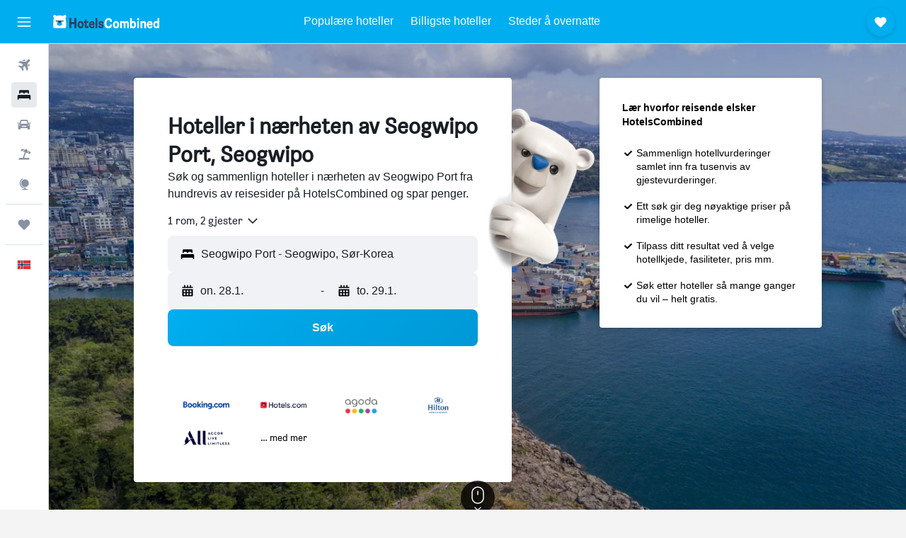

--- FILE ---
content_type: text/html;charset=UTF-8
request_url: https://www.hotelscombined.no/Place/Seogwipo_Port.htm
body_size: 113468
content:
<!DOCTYPE html>
<html lang='no-no' dir='ltr'>
<head>
<meta name="r9-version" content="R801c"/><meta name="r9-built" content="20260121.113800"/><meta name="r9-rendered" content="Wed, 21 Jan 2026 21:07:54 GMT"/><meta name="r9-build-number" content="14"/><link rel="stylesheet" href="https://content.r9cdn.net/res/combined.css?v=37f1194137336078bd98d778f0efaa61cf7a31a8&amp;cluster=4"/><link rel="stylesheet" href="https://content.r9cdn.net/res/combined.css?v=4313670468a15a9ef41babd73a994c7388c2c1c3&amp;cluster=4"/><meta name="viewport" content="width=device-width, initial-scale=1, minimum-scale=1"/><meta name="format-detection" content="telephone=no"/><link rel="icon" href="/favicon.ico" sizes="any"/><link rel="icon" href="/icon.svg" type="image/svg+xml"/><title>Hoteller i nærheten av Seogwipo Port, Seogwipo - Fantastiske tilbud på 126 Hoteller</title><meta name="description" content="HotelsCombined sammenligner alle Seogwipo Port hotelltilbud fra de beste overnattingssidene i ett søk. Les gjesteanmeldelser på 126 hoteller i nærheten av Seogwipo Port, Seogwipo."/><link rel="preconnect" href="apis.google.com"/><link rel="dns-prefetch" href="apis.google.com"/><link rel="preconnect" href="www.googletagmanager.com"/><link rel="dns-prefetch" href="www.googletagmanager.com"/><link rel="preconnect" href="www.google-analytics.com"/><link rel="dns-prefetch" href="www.google-analytics.com"/><script type="text/javascript">
var safari13PlusRegex = /Macintosh;.*?Version\/(1[3-9]|[2-9][0-9]+)(\.[0-9]+)* Safari/;
if (
window &&
window.navigator &&
window.navigator.userAgent &&
window.navigator.userAgent.indexOf('Safari') > -1 &&
window.navigator.userAgent.indexOf('Chrome') === -1 &&
safari13PlusRegex.test(window.navigator.userAgent)
) {
if (
'ontouchstart' in window &&
(!('cookieEnabled' in window.navigator) || window.navigator.cookieEnabled)
) {
if (
decodeURIComponent(document.cookie).indexOf('pmov=') < 0 &&
decodeURIComponent(document.cookie).indexOf('oo.tweb=') < 0
) {
var d = new Date();
d.setTime(d.getTime() + 90 * 24 * 60 * 60 * 1000);
document.cookie = 'pmov=tb;path=/;expires=' + d.toUTCString();
}
}
}
</script><meta name="kayak_page" content="hotel,static-city-hotels,landmark"/><meta name="seop" content="Seogwipo_Port"/><meta name="seo-cache" content="true"/><script type="text/javascript">
var DynamicContextPromise = (function (handler) {
this.status = 0;
this.value = undefined;
this.thenCallbacks = [];
this.catchCallbacks = [];
this.then = function(fn) {
if (this.status === 0) {
this.thenCallbacks.push(fn);
}
if (this.status === 1) {
fn(this.value);
}
return this;
}.bind(this);
this.catch = function(fn) {
if (this.status === 0) {
this.catchCallbacks.push(fn);
}
if (this.status === 2) {
fn(this.value);
}
return this;
}.bind(this);
var resolve = function(value) {
if (this.status === 0) {
this.status = 1;
this.value = value;
this.thenCallbacks.forEach(function(fn) {
fn(value)
});
}
}.bind(this);
var reject = function(value) {
if (this.status === 0) {
this.status = 2;
this.value = value;
this.catchCallbacks.forEach(function(fn) {
fn(value)
});
}
}.bind(this);
try {
handler(resolve, reject);
} catch (err) {
reject(err);
}
return {
then: this.then,
catch: this.catch,
};
}).bind({})
var ie = (function () {
var undef,
v = 3,
div = document.createElement('div'),
all = div.getElementsByTagName('i');
while (div.innerHTML = '<!--[if gt IE ' + (++v) + ']><i></i><![endif]-->', all[0]);
return v > 4 ? v : undef;
}());
var xhr = ie <= 9 ? new XDomainRequest() : new XMLHttpRequest();
var trackingQueryParams = "";
var getOnlyValidParams = function(paramsList, reservedParamsList) {
var finalParamsList = [];
for (var i = 0; i < paramsList.length; i++) {
if (reservedParamsList.indexOf(paramsList[i].split('=')[0]) == -1) {
finalParamsList.push(paramsList[i]);
}
}
return finalParamsList;
}
var removeUnnecessaryQueryStringChars = function(paramsString) {
if (paramsString.charAt(0) === '?') {
return paramsString.substr(1);
}
return paramsString;
}
var reservedParamsList = ['vertical', 'pageId', 'subPageId', 'originalReferrer', 'seoPlacementId', 'seoLanguage', 'seoCountry', 'tags'];
var paramsString = window.location && window.location.search;
if (paramsString) {
paramsString = removeUnnecessaryQueryStringChars(paramsString);
var finalParamsList = getOnlyValidParams(paramsString.split('&'), reservedParamsList)
trackingQueryParams = finalParamsList.length > 0 ? "&" + finalParamsList.join("&") + "&seo=true" : "";
}
var trackingUrl = '/s/run/fpc/context' +
'?vertical=hotel' +
'&pageId=static-city-hotels' +
'&subPageId=landmark' +
'&originalReferrer=' + encodeURIComponent(document.referrer) +
'&seoPlacementId=' + encodeURIComponent('Seogwipo_Port') +
'&tags=' + encodeURIComponent('') +
'&origin=' + encodeURIComponent('') +
'&destination=' + encodeURIComponent('') +
'&isSeoPage=' + encodeURIComponent('true') +
'&domain=' + encodeURIComponent(window.location.host) +
trackingQueryParams;
xhr.open('GET', trackingUrl, true);
xhr.responseType = 'json';
window.R9 = window.R9 || {};
window.R9.unhiddenElements = [];
window.R9.dynamicContextPromise = new DynamicContextPromise(function(resolve, reject) {
xhr.onload = function () {
if (xhr.readyState === xhr.DONE && xhr.status === 200) {
window.R9 = window.R9 || {};
window.R9.globals = window.R9.globals || {};
resolve(xhr.response);
if (xhr.response['formToken']) {
R9.globals.formtoken = xhr.response['formToken'];
}
if (xhr.response['jsonPlacementEnabled'] && xhr.response['jsonGlobalPlacementEnabled']) {
if (xhr.response['placement']) {
R9.globals.placement = xhr.response['placement'];
}
if (xhr.response['affiliate']) {
R9.globals.affiliate = xhr.response['affiliate'];
}
}
if (xhr.response['dsaRemovableFields']) {
var dsaRemovableParamsList = xhr.response['dsaRemovableFields'];
var query = window.location.search.slice(1) || "";
var params = query.split('&');
var needRemoveParams = false;
for (var i = 0; i < dsaRemovableParamsList.length; i++) {
if (query.indexOf(dsaRemovableParamsList[i] + '=') != -1) {
needRemoveParams = true;
break;
}
}
if (needRemoveParams) {
var path = window.location.pathname;
var finalQuery = [];
for (var i = 0; i < params.length; i++) {
if (dsaRemovableParamsList.indexOf(params[i].split('=')[0]) == -1) {
finalQuery.push(params[i]);
}
}
if (window.history.replaceState) {
window.history.replaceState({}, document.title, path + (finalQuery.length > 0 ? '?' + finalQuery.join('&') : ''));
}
}
if(xhr.response['cachedCookieConsentEnabled']) {
var unhideElement = (elementId) => {
var elementToUnhide = document.querySelector(elementId);
if (elementToUnhide) {
window.R9.unhiddenElements = window.R9.unhiddenElements || [];
window.R9.unhiddenElements.push(elementId.replace('#', ''));
elementToUnhide.removeAttribute('hidden');
elementToUnhide.dispatchEvent(new Event('initialStaticHideRemove'));
}
}
var unhideCookieConsent = () => {
if (xhr.response['showSharedIabTcfDialog']) {
unhideElement('#iab-tcf-dialog');
}
if (xhr.response['showDataTransferDisclaimerDialog']) {
unhideElement('#shared-data-transfer-disclaimer-dialog');
}
if (xhr.response['showTwoPartyConsentDialog']) {
unhideElement('#shared-two-part-consent-dialog');
}
}
if (document.readyState === "loading") {
document.addEventListener("DOMContentLoaded", unhideCookieConsent);
} else {
unhideCookieConsent();
}
}
}
} else {
reject(xhr.response);
}
};
})
xhr.send('');
</script><link rel="canonical" href="https://www.hotelscombined.no/Place/Seogwipo_Port.htm"/><link rel="alternate" hrefLang="ar" href="https://ar.hotelscombined.com/Place/Seogwipo_Port.htm"/><link rel="alternate" hrefLang="es-ES" href="https://www.hotelscombined.es/Place/Seogwipo_Port.htm"/><link rel="alternate" hrefLang="ca-ES" href="https://www.hotelscombined.cat/Place/Seogwipo_Port.htm"/><link rel="alternate" hrefLang="da-DK" href="https://www.hotelscombined.dk/Place/Seogwipo_Port.htm"/><link rel="alternate" hrefLang="de-DE" href="https://www.hotelscombined.de/Place/Seogwipo_Port.htm"/><link rel="alternate" hrefLang="en" href="https://www.hotelscombined.com/Place/Seogwipo_Port.htm"/><link rel="alternate" hrefLang="en-AE" href="https://www.hotelscombined.ae/Place/Seogwipo_Port.htm"/><link rel="alternate" hrefLang="en-AU" href="https://www.hotelscombined.com.au/Place/Seogwipo_Port.htm"/><link rel="alternate" hrefLang="en-CA" href="https://www.hotelscombined.ca/Place/Seogwipo_Port.htm"/><link rel="alternate" hrefLang="en-GB" href="https://www.hotelscombined.co.uk/Place/Seogwipo_Port.htm"/><link rel="alternate" hrefLang="en-IE" href="https://www.hotelscombined.ie/Place/Seogwipo_Port.htm"/><link rel="alternate" hrefLang="en-IN" href="https://www.hotelscombined.in/Place/Seogwipo_Port.htm"/><link rel="alternate" hrefLang="en-NZ" href="https://www.hotelscombined.co.nz/Place/Seogwipo_Port.htm"/><link rel="alternate" hrefLang="en-SG" href="https://www.hotelscombined.com.sg/Place/Seogwipo_Port.htm"/><link rel="alternate" hrefLang="fr-FR" href="https://www.hotelscombined.fr/Place/Seogwipo_Port.htm"/><link rel="alternate" hrefLang="he-IL" href="https://www.hotelscombined.co.il/Place/Seogwipo_Port.htm"/><link rel="alternate" hrefLang="it-IT" href="https://www.hotelscombined.it/Place/Seogwipo_Port.htm"/><link rel="alternate" hrefLang="ja-JP" href="https://www.hotelscombined.jp/Place/Seogwipo_Port.htm"/><link rel="alternate" hrefLang="ko-KR" href="https://www.hotelscombined.co.kr/Place/Seogwipo_Port.htm"/><link rel="alternate" hrefLang="ms-MY" href="https://www.hotelscombined.my/Place/Seogwipo_Port.htm"/><link rel="alternate" hrefLang="no-NO" href="https://www.hotelscombined.no/Place/Seogwipo_Port.htm"/><link rel="alternate" hrefLang="sv-SE" href="https://www.hotelscombined.se/Place/Seogwipo_Port.htm"/><link rel="alternate" hrefLang="th-TH" href="https://www.hotelscombined.co.th/Place/Seogwipo_Port.htm"/><link rel="alternate" hrefLang="zh-TW" href="https://www.hotelscombined.com.tw/Place/Seogwipo_Port.htm"/><link rel="alternate" hrefLang="zh-HK" href="https://www.hotelscombined.hk/Place/Seogwipo_Port.htm"/><meta property="og:image" content="https://content.r9cdn.net/rimg/dimg/dd/ce/4f79783e-lm-241237-17213230f80.jpg?width=1200&amp;height=630&amp;xhint=2257&amp;yhint=993&amp;crop=true"/><meta property="og:image:width" content="1200"/><meta property="og:image:height" content="630"/><meta property="og:title" content="Hoteller i nærheten av Seogwipo Port, Seogwipo - Fantastiske tilbud på 126 Hoteller"/><meta property="og:type" content="website"/><meta property="og:description" content="HotelsCombined sammenligner alle Seogwipo Port hotelltilbud fra de beste overnattingssidene i ett søk. Les gjesteanmeldelser på 126 hoteller i nærheten av Seogwipo Port, Seogwipo."/><meta property="og:url" content="https://www.hotelscombined.no/Place/Seogwipo_Port.htm"/><meta property="og:site_name" content="HotelsCombined"/><meta property="fb:pages" content="117913258224288"/><meta property="twitter:title" content="Hoteller i nærheten av Seogwipo Port, Seogwipo - Fantastiske tilbud på 126 Hoteller"/><meta name="twitter:description" content="HotelsCombined sammenligner alle Seogwipo Port hotelltilbud fra de beste overnattingssidene i ett søk. Les gjesteanmeldelser på 126 hoteller i nærheten av Seogwipo Port, Seogwipo."/><meta name="twitter:image:src" content="https://content.r9cdn.net/rimg/dimg/dd/ce/4f79783e-lm-241237-17213230f80.jpg?width=440&amp;height=220&amp;xhint=2257&amp;yhint=993&amp;crop=true"/><meta name="twitter:card" content="summary_large_image"/><meta name="twitter:site" content="@hotelscombined"/><meta name="twitter:creator" content="@hotelscombined"/><meta name="robots" content="index,follow"/><link rel="apple-touch-icon" href="/apple-touch-icon.png"/><link rel="apple-touch-icon" sizes="60x60" href="/apple-touch-icon-60x60.png"/><link rel="apple-touch-icon" sizes="76x76" href="/apple-touch-icon-76x76.png"/><link rel="apple-touch-icon" sizes="120x120" href="/apple-touch-icon-120x120.png"/><link rel="apple-touch-icon" sizes="152x152" href="/apple-touch-icon-152x152.png"/><link rel="apple-touch-icon" sizes="167x167" href="/apple-touch-icon-167x167.png"/><link rel="apple-touch-icon" sizes="180x180" href="/apple-touch-icon-180x180.png"/><script type="application/ld+json">{"@context":"https://schema.org","@type":"Website","name":"HotelsCombined","url":"https://www.hotelscombined.no"}</script><script type="application/ld+json">{"@context":"http://schema.org","@type":"Organization","name":"HotelsCombined","url":"https://www.hotelscombined.no/Place/Seogwipo_Port.htm"}</script><script type="application/ld+json">{"@context":"http://schema.org","@type":"BreadcrumbList","itemListElement":[{"@type":"ListItem","position":"1","item":{"@id":"/","name":"Hjem"}},{"@type":"ListItem","position":"2","item":{"@id":"/Place/South_Korea.htm","name":"Sør-Korea"}},{"@type":"ListItem","position":"3","item":{"@id":"/Place/Jeju_Province.htm","name":"Jeju-do"}},{"@type":"ListItem","position":"4","item":{"@id":"/Place/Seogwipo.htm","name":"Seogwipo"}},{"@type":"ListItem","position":"5","item":{"@id":"","name":"Seogwipo Port"}}]}</script><script type="application/ld+json">{"@context":"http://schema.org","@type":"FAQPage","mainEntity":[{"@type":"Question","name":"Hvilke er de beste hotellene i nærheten av Seogwipo Port?","acceptedAnswer":{"@type":"Answer","text":"Det finnes mange hoteller i Seogwipo Port med høye scorer. Ett av dem er The First70 Hotel, som for øyeblikket har en score på 8,4. Andre overnattingssteder det kan være verdt å sjekke ut, er Mstay Hotel og Seogwipo Kal Hotel, som også kan være gode overnattingsalternativer i nærheten av Seogwipo Port."}},{"@type":"Question","name":"Hvilket er et bra hotell i nærheten av Patong Beach?","acceptedAnswer":{"@type":"Answer","text":"Vurderingene av Homm Bliss Southbeach Patong tyder på at det er et godt sted å bo i nærheten av Patong Beach, med en score på 8,7/10 basert på 2 225 scorer."}},{"@type":"Question","name":"Hvilket er et bra hotell i Seogwipo Port i nærheten av Jomtien Beach?","acceptedAnswer":{"@type":"Answer","text":"Marine Beach Hotel Pattaya - Sha Plus har fått en score på 8,5 fra 857 vurderinger, og ligger i nærheten av Jomtien Beach."}},{"@type":"Question","name":"Finnes det et bra hotell i nærheten av Kata Beach?","acceptedAnswer":{"@type":"Answer","text":"I nærheten av Kata Beach ligger Phuket Orchid Resort And Spa (Sha Plus+) som har en score på 8,1, basert på 1 468 vurderinger på HotelsCombined."}},{"@type":"Question","name":"Hvor mye koster et billig hotell i nærheten av Seogwipo Port?","acceptedAnswer":{"@type":"Answer","text":"HotelsCombined-brukere har funnet billige hoteller i nærheten av Seogwipo Port med priser fra 130 kr per natt i løpet av de siste 3 dagene."}},{"@type":"Question","name":"Hvilke er de mest populære landemerkene å besøke i Seogwipo Port?","acceptedAnswer":{"@type":"Answer","text":"Patong Beach, Jomtien Beach, og Kata Beach er de mest populære landemerkene i Seogwipo Port ifølge våre brukerdata. Du kan oppleve Patong Beach om du planlegger å besøke Patong. Bor du i Jomtien, kan du besøke Jomtien Beach. Kata Beach kan besøkes om du bor i Karon."}}]}</script><script type="application/ld+json">{"@context":"http://schema.org","@type":"Service","broker":{"@type":"Organization","name":"HotelsCombined"},"url":"https://www.hotelscombined.no/Place/Seogwipo_Port.htm","serviceType":"Hoteller i Seogwipo Port","offers":{"@type":"AggregateOffer","lowPrice":"144 kr","priceCurrency":"NOK"}}</script><script type="application/ld+json">{"@context":"http://schema.org","@type":"Hotel","name":"Slow Citi Guest House","url":"https://www.hotelscombined.no/Hotel/Slowciti_Hostel.htm","description":"Vandrerhjem i Seogwipo, 5 minutters gange fra Seogwipo Maeil Olle marked I tillegg til kaffe/te på fellesområdet tilbyr dette vandrerhjemmet mikrobølgeovn på fellesområdet og kjøleskap på fellesområdet. Wi-fi i fellesområder er inkludert. Andre fasiliteter som tilbys, er vaskeritjenester, en PC-stasjon og safe i resepsjonen. Badene deles med andre, og utskifting av håndklær på forespørsel. Slow Citi Guesthouse - Hostel har 16 rom med airconditioning, flaskevann (inkludert) og tøfler. Dette vandrerhjemmet i Seogwipo tilbyr kablet internett inkludert i prisen. Gjester har tilgang til delt bad. Badene har dusj med regndusjhode og toalettartikler (inkludert). Fritidsaktivitetene som er oppført nedenfor, er tilgjengelige enten på overnattingsstedet eller i nærområdet. Avgifter kan tilkomme.","starRating":"2","telephone":"+82 (0) 64 732 1286","alternateName":["Slow Citi Guest House Seogwipo","Slow Citi Guest House Seogwipo, Jeju-do"],"address":{"@type":"PostalAddress","streetAddress":"33, Cheonji-ro","addressLocality":"Seogwipo","postalCode":"","addressRegion":"Jeju-do","addressCountry":"Sør-Korea"},"priceRange":"270 kr","image":"/rimg/himg/66/cc/99/expedia_group-2184450-af9758-879757.jpg?width=128&height=160&crop=true","aggregateRating":{"@type":"AggregateRating","bestRating":"10","ratingValue":"9,4","ratingCount":"1082"},"amenityFeature":["wififree","wifi_available_in_all_areas","flat_screen_tv","tv","inet","parking","laundryroom","hairdryer","expressco","atm"]}</script><script type="application/ld+json">{"@context":"http://schema.org","@type":"Hotel","name":"Bk Hotel Jeju","url":"https://www.hotelscombined.no/Hotel/BK_Hotel_Jeju.htm","description":"Hotell ved en bukt med parkering (inkludert) i Seogwipo Dette hotellet er et røykfritt overnattingssted som tilbyr mikrobølgeovn på fellesområdet, kjøleskap på fellesområdet og et forretningssenter. Ubetjent parkering er inkludert. Concierge-tjenester, vaskeritjenester og en døgnåpen resepsjon tilbys også. Begrenset rengjøring Bk Hotel Jeju har 55 rom med airconditioning, safe og flaskevann (inkludert). 42-tommers LED-TV inkluderer kabel-TV. Badene har badekar eller dusj, tøfler og hårføner. Rengjøring tilbys daglig.","starRating":"2","telephone":"+82 (0) 64 763 0779","alternateName":["Bk Hotel Jeju Seogwipo","Bk Hotel Jeju Seogwipo, Jeju-do"],"address":{"@type":"PostalAddress","streetAddress":"12, Chilsimni-ro 91Beon-Gil","addressLocality":"Seogwipo","postalCode":"63596","addressRegion":"Jeju-do","addressCountry":"Sør-Korea"},"priceRange":"300 kr","image":"/rimg/himg/a9/a7/96/expedia_group-2380342-3d4127-904542.jpg?width=128&height=160&crop=true","aggregateRating":{"@type":"AggregateRating","bestRating":"10","ratingValue":"8,7","ratingCount":"1406"},"amenityFeature":["restaurant","wififree","parkingfree","bizcenter","wifi_available_in_all_areas","flat_screen_tv","tv","cablesat","inet","laundryroom"]}</script><script type="application/ld+json">{"@context":"http://schema.org","@type":"Hotel","name":"Cheonjiyeon Hotel","url":"https://www.hotelscombined.no/Hotel/Cheonjiyeon_Hotel.htm","description":"Hotell med parkering (inkludert), nær Seogwipo Maeil Olle marked Dette hotellet tilbyr en døgnåpen resepsjon, hurtiginnsjekking og tur-/billettassistanse. Dessuten tilbys wi-fi i fellesområdene (inkludert) og ubetjent parkering (inkludert). Andre fasiliteter som tilbys, er hage. Cheonjiyeon Hotel har 24 rom med airconditioning, som er tilgjengelige via ytre korridorer og har flaskevann (inkludert) og tøfler. Rommene har balkong eller terrasse. Rommene har eget spiseområde med skrivebord. Sengene har dundyner og sengetøy av topp kvalitet. En 40-tommers LED-TV med kabel-TV med filmkanaler er tilgjengelig på gjesterommene. Badene har dusj, toalettartikler (inkludert) og hårføner. Dette hotellet i Seogwipo tilbyr kablet internett inkludert i prisen. Rengjøring tilbys daglig.","starRating":"2","telephone":"+82 (0) 64 762 1002","alternateName":["Cheonjiyeon Hotel Seogwipo","Cheonjiyeon Hotel Seogwipo, Jeju-do"],"address":{"@type":"PostalAddress","streetAddress":"40, Soldongsan-ro","addressLocality":"Seogwipo","postalCode":"697-842","addressRegion":"Jeju-do","addressCountry":"Sør-Korea"},"priceRange":"290 kr","image":"/rimg/himg/90/44/8f/expedia_group-2412440-ceca84-770639.jpg?width=128&height=160&crop=true","aggregateRating":{"@type":"AggregateRating","bestRating":"10","ratingValue":"8,2","ratingCount":"64"},"amenityFeature":["wififree","parkingfree","wifi_available_in_all_areas","flat_screen_tv","tv","cablesat","meetingfacilities","inet","laundryroom","hairdryer"]}</script><script type="application/ld+json">{"@context":"http://schema.org","@type":"Hotel","name":"Mido Hostel","url":"https://www.hotelscombined.no/Hotel/Mido_Hostel.htm","description":"Vandrerhjem med frokost (inkludert), 4 minutters gange fra Seogwipo Maeil Olle marked Dette vandrerhjemmet tilbyr en bar/lounge, en kaffebar/kafé og vaskeritjenester. Dessuten tilbys kontinental frokost (inkludert), wi-fi i fellesområdene (inkludert) og ubetjent parkering (inkludert). Andre fasiliteter som tilbys, er hage. Ingen rengjøring MIDO Hostel har 24 rom med airconditioning og tøfler. Gjestene her får tilgang til wi-fi inkludert i prisen. Gjester har tilgang til delt/felles kjøkken. Fritidsaktivitetene som er oppført nedenfor, er tilgjengelige enten på overnattingsstedet eller i nærområdet. Avgifter kan tilkomme.","starRating":"0","telephone":"+82 (0) 105 762 7627","alternateName":["Mido Hostel Seogwipo","Mido Hostel Seogwipo, Jeju-do"],"address":{"@type":"PostalAddress","streetAddress":"13-1, Dongmundong-ro","addressLocality":"Seogwipo","postalCode":"697-843","addressRegion":"Jeju-do","addressCountry":"Sør-Korea"},"priceRange":"400 kr","image":"/rimg/himg/d2/89/e0/expedia_group-2321685-b96792-347708.jpg?width=128&height=160&crop=true","aggregateRating":{"@type":"AggregateRating","bestRating":"10","ratingValue":"8,5","ratingCount":"540"},"amenityFeature":["bar","wififree","flat_screen_tv","tv","cablesat","inet","laundryroom","hairdryer","expressco","refrigerator"]}</script><script type="application/ld+json">{"@context":"http://schema.org","@type":"Hotel","name":"Minjoonggak","url":"https://www.hotelscombined.no/Hotel/Minjoonggak.htm","description":"Under oppholdet kan du nyte alle bekvemmelighetene du er vant til hjemmefra, og mye mer. Her er det blant annet avslapningsbadekar og kjøleskap, i tillegg til wi-fi inkludert og Flatskjerm-TV. Dessuten finnes det fasiliteter som vaskeritjenester, hårføner, håndklær og tøfler.","starRating":"0","telephone":"+82 (0) 64 763 0501","alternateName":["Minjoonggak Seogwipo","Minjoonggak Seogwipo, Jeju-do"],"address":{"@type":"PostalAddress","streetAddress":"4, Seomun-ro 28Beon-Gil","addressLocality":"Seogwipo","postalCode":"63593","addressRegion":"Jeju-do","addressCountry":"Sør-Korea"},"priceRange":"144 kr","image":"/rimg/himg/85/06/4a/expedia_group-718970-7fbabc28-903125.jpg?width=128&height=160&crop=true","aggregateRating":{"@type":"AggregateRating","bestRating":"10","ratingValue":"7,9","ratingCount":"390"},"amenityFeature":["wififree","parkingfree","wifi_available_in_all_areas","flat_screen_tv","tv","cablesat","inet","laundryroom","hairdryer","expressco"]}</script><script type="application/ld+json">{"@context":"http://schema.org","@type":"Hotel","name":"The First70 Hotel","url":"https://www.hotelscombined.no/Hotel/First70_Hotel.htm","description":"Hotell med parkering (inkludert), 6 minutters gange fra Seogwipo Maeil Olle marked Dette hotellet er et røykfritt overnattingssted som tilbyr en restaurant, mikrobølgeovn på fellesområdet og dagligvarebutikk/storkiosk. Dessuten tilbys wi-fi i fellesområdene (inkludert) og ubetjent parkering (inkludert). Safe i resepsjonen, flerspråklig personale og bankettsal tilbys også. Utskifting av håndklær The First70 Hotel har 236 rom med airconditioning, safe og flaskevann (inkludert). 40-tommers flatskjerm-TV inkluderer kabel-TV. Gjestene her får wi-fi inkludert i prisen (hastighet: 25+ mbps). I tillegg har rommene hårføner og blendingsgardiner/gardiner. Rengjøring tilbys daglig, og det er mulig å be om utskifting av håndklær.","starRating":"4","telephone":"+82 (0) 64 766 0000","alternateName":["The First70 Hotel Seogwipo","The First70 Hotel Seogwipo, Jeju-do"],"address":{"@type":"PostalAddress","streetAddress":"46, Myeongdong-ro","addressLocality":"Seogwipo","postalCode":"63595","addressRegion":"Jeju-do","addressCountry":"Sør-Korea"},"priceRange":"350 kr","image":"/rimg/himg/2c/39/bf/expedia_group-2691254-240071103-610338.jpg?width=200&height=200&crop=true","photo":[{"@type":"ImageObject","contentUrl":"/himg/2c/39/bf/expedia_group-2691254-240071103-610338.jpg","description":"The First70 Hotel"},{"@type":"ImageObject","contentUrl":"/himg/6f/54/64/expedia_group-2691254-094419-367564.jpg","description":"The First70 Hotel"},{"@type":"ImageObject","contentUrl":"/himg/d4/14/24/expedia_group-2691254-3dec29-723485.jpg","description":"The First70 Hotel"},{"@type":"ImageObject","contentUrl":"/himg/ef/bd/13/expedia_group-2691254-2417994-765811.jpg","description":"The First70 Hotel"},{"@type":"ImageObject","contentUrl":"/himg/28/27/03/expedia_group-2691254-ec7f03-749626.jpg","description":"The First70 Hotel"},{"@type":"ImageObject","contentUrl":"/himg/18/1a/68/expedia_group-2691254-8d11b3-344927.jpg","description":"The First70 Hotel"},{"@type":"ImageObject","contentUrl":"/himg/2a/99/71/expedia_group-2691254-99505d-766560.jpg","description":"The First70 Hotel"},{"@type":"ImageObject","contentUrl":"/himg/e0/28/1e/expedia_group-2691254-261651179-566693.jpg","description":"The First70 Hotel"},{"@type":"ImageObject","contentUrl":"/himg/26/2e/67/expedia_group-2691254-ddab87-165224.jpg","description":"The First70 Hotel"},{"@type":"ImageObject","contentUrl":"/himg/5d/2c/fb/expedia_group-2691254-228159955-540300.jpg","description":"The First70 Hotel"},{"@type":"ImageObject","contentUrl":"/himg/b2/4a/7d/expedia_group-2691254-9d2b18-386503.jpg","description":"The First70 Hotel"},{"@type":"ImageObject","contentUrl":"/himg/76/b3/4d/expedia_group-2691254-4a7bcd-348923.jpg","description":"The First70 Hotel"},{"@type":"ImageObject","contentUrl":"/himg/21/b4/14/expedia_group-2691254-aff514-291411.jpg","description":"The First70 Hotel"},{"@type":"ImageObject","contentUrl":"/himg/4d/89/a9/expedia_group-2691254-0e82e9-689130.jpg","description":"The First70 Hotel"},{"@type":"ImageObject","contentUrl":"/himg/30/b1/67/expedia_group-2691254-a270c3-531091.jpg","description":"The First70 Hotel"},{"@type":"ImageObject","contentUrl":"/himg/c7/14/ae/expedia_group-2691254-2c9fb7-234068.jpg","description":"The First70 Hotel"},{"@type":"ImageObject","contentUrl":"/himg/32/b1/94/expedia_group-2691254-56097039-032798.jpg","description":"The First70 Hotel"},{"@type":"ImageObject","contentUrl":"/himg/03/e8/05/expedia_group-2691254-16201477-809950.jpg","description":"The First70 Hotel"},{"@type":"ImageObject","contentUrl":"/himg/e1/f7/59/expedia_group-2691254-20ec3a-175519.jpg","description":"The First70 Hotel"},{"@type":"ImageObject","contentUrl":"/himg/51/5a/fe/expedia_group-2691254-21b91f-253650.jpg","description":"The First70 Hotel"},{"@type":"ImageObject","contentUrl":"/himg/f0/f7/7e/expedia_group-2691254-ad1e1d-358266.jpg","description":"The First70 Hotel"},{"@type":"ImageObject","contentUrl":"/himg/91/88/e6/expedia_group-2691254-c43fd4-319562.jpg","description":"The First70 Hotel"},{"@type":"ImageObject","contentUrl":"/himg/88/d3/c1/expedia_group-2691254-9e31d0-539580.jpg","description":"The First70 Hotel"}],"aggregateRating":{"@type":"AggregateRating","bestRating":"10","ratingValue":"8,4","ratingCount":"4155"},"amenityFeature":["restaurant","wififree","parkingfree","flat_screen_tv","tv","cablesat","meetingfacilities","inet","hairdryer","24hfrontdesk"]}</script><script type="application/ld+json">{"@context":"http://schema.org","@type":"Hotel","name":"Seogwipo Kal Hotel","url":"https://www.hotelscombined.no/Hotel/Seogwipo_KAL_Hotel.htm","description":"Hotell med 2 restauranter, nær Jeongbang-fossen Dette hotellet er et røykfritt overnattingssted med 2 restauranter, et innendørs basseng og et helsestudio. Dessuten tilbys wi-fi i fellesområdene (inkludert) og ubetjent parkering (inkludert). En badstue, et døgnåpent forretningssenter og et konferansesenter tilbys også. Seogwipo KAL Hotel har 225 rom med minibar og safe. Rommene har balkong. Kjøleskap og kaffetraktere/tekokere er tilgjengelig. Badene har kombinert dusj/badekar med dype avslapningsbadekar, badekåper, tøfler og bideer. Gjestene får tilgang til kablet internett og wi-fi inkludert i prisen. Parabol-TVene har betalings-TV. I tillegg har rommene flaskevann (inkludert) og hårføner. Rengjøring tilbys daglig, og det er mulig å be om strykejern/-brett. Det finnes et innendørs basseng og et sesongbasert utendørs basseng på hotellets område. Andre fritidsfasiliteter er et helsestudio og en badstue.","starRating":"5","telephone":"+82 (0) 64 733 2001","alternateName":[],"address":{"@type":"PostalAddress","streetAddress":"242, Chilsimni-ro","addressLocality":"Seogwipo","postalCode":"697-817","addressRegion":"Jeju-do","addressCountry":"Sør-Korea"},"priceRange":"601 kr","image":"/rimg/himg/ac/c0/d8/expedia_group-184984-220853963-527342.jpg?width=200&height=200&crop=true","photo":[{"@type":"ImageObject","contentUrl":"/himg/ac/c0/d8/expedia_group-184984-220853963-527342.jpg","description":"Seogwipo Kal Hotel"},{"@type":"ImageObject","contentUrl":"/himg/6d/d1/8e/expedia_group-184984-39962004-508948.jpg","description":"Seogwipo Kal Hotel"},{"@type":"ImageObject","contentUrl":"/himg/c8/04/44/expedia_group-184984-203194879-236481.jpg","description":"Seogwipo Kal Hotel"},{"@type":"ImageObject","contentUrl":"/himg/86/8d/9a/expedia_group-184984-96716687-528128.jpg","description":"Seogwipo Kal Hotel"},{"@type":"ImageObject","contentUrl":"/himg/37/a1/d9/expedia_group-184984-c77c77-725300.jpg","description":"Seogwipo Kal Hotel"},{"@type":"ImageObject","contentUrl":"/himg/18/1a/2a/expedia_group-184984-120861233-802438.jpg","description":"Seogwipo Kal Hotel"},{"@type":"ImageObject","contentUrl":"/himg/12/3b/9e/expediav2-184984-98e5cd-845310.jpg","description":"Seogwipo Kal Hotel"},{"@type":"ImageObject","contentUrl":"/himg/96/e8/02/expedia_group-184984-240227040-433390.jpg","description":"Seogwipo Kal Hotel"},{"@type":"ImageObject","contentUrl":"/himg/6e/d4/ee/expedia_group-184984-19112478-224380.jpg","description":"Seogwipo Kal Hotel"},{"@type":"ImageObject","contentUrl":"/himg/31/a3/51/expedia_group-184984-249375852-832804.jpg","description":"Seogwipo Kal Hotel"},{"@type":"ImageObject","contentUrl":"/himg/35/9f/4a/expediav2-184984-9916da-072673.jpg","description":"Seogwipo Kal Hotel"},{"@type":"ImageObject","contentUrl":"/himg/03/eb/6d/expedia_group-184984-14421975-276750.jpg","description":"Seogwipo Kal Hotel"},{"@type":"ImageObject","contentUrl":"/himg/ca/9f/4a/expedia_group-184984-143900566-470105.jpg","description":"Seogwipo Kal Hotel"},{"@type":"ImageObject","contentUrl":"/himg/b6/88/0d/expedia_group-184984-24084419-778729.jpg","description":"Seogwipo Kal Hotel"},{"@type":"ImageObject","contentUrl":"/himg/98/57/7b/expedia_group-184984-19333156-733764.jpg","description":"Seogwipo Kal Hotel"}],"aggregateRating":{"@type":"AggregateRating","bestRating":"10","ratingValue":"8,7","ratingCount":"3481"},"amenityFeature":["outpool","inpool","fitnesscenter","restaurant","roomservice","wififree","coffee_machine","parkingfree","bizcenter","wifi_available_in_all_areas"]}</script><script type="application/ld+json">{"@context":"http://schema.org","@type":"Hotel","name":"Hotel Goldendaisy Seogwipo Ocean","url":"https://www.hotelscombined.no/Hotel/Hotel_Goldendaisy_Seogwipo_Ocean.htm","description":"Hotell med døgnåpent forretningssenter, 6 minutters gange fra Seogwipo Maeil Olle marked Dette hotellet er et røykfritt overnattingssted som tilbyr et døgnåpent forretningssenter, mikrobølgeovn på fellesområdet og kjøleskap på fellesområdet. Wi-fi i fellesområder er inkludert. Andre fasiliteter som tilbys, er concierge-tjenester, en døgnåpen resepsjon og TV i fellesområde. Utskifting av håndklær Hotel Golden Daisy Seogwipo Ocean har 281 rom med safe og flaskevann (inkludert). Rommene har separat sitteområde. Flatskjerm-TV finnes på gjesterommene. Badene har dusj, tøfler og hårføner. Gjestene her får tilgang til wi-fi inkludert i prisen. Skrivebord og kontorstoler finnes på gjesterommene. Rengjøring tilbys daglig, og det er mulig å be om utskifting av håndklær.","starRating":"4","telephone":"+82 (0) 64 802 7700","alternateName":[],"address":{"@type":"PostalAddress","streetAddress":"7, Donghong-ro","addressLocality":"Seogwipo","postalCode":"","addressRegion":"Jeju-do","addressCountry":"Sør-Korea"},"priceRange":"300 kr","image":"/rimg/himg/1b/91/b8/expedia_group-880380-65558238-445518.jpg?width=200&height=200&crop=true","photo":[{"@type":"ImageObject","contentUrl":"/himg/1b/91/b8/expedia_group-880380-65558238-445518.jpg","description":"Hotel Goldendaisy Seogwipo Ocean"},{"@type":"ImageObject","contentUrl":"/himg/72/02/d0/expedia_group-880380-322e2d-832983.jpg","description":"Hotel Goldendaisy Seogwipo Ocean"},{"@type":"ImageObject","contentUrl":"/himg/58/22/5f/expedia_group-880380-162626034-304725.jpg","description":"Hotel Goldendaisy Seogwipo Ocean"},{"@type":"ImageObject","contentUrl":"/himg/ee/fb/ed/expedia_group-880380-83294197-427099.jpg","description":"Hotel Goldendaisy Seogwipo Ocean"},{"@type":"ImageObject","contentUrl":"/himg/6f/3d/4c/expedia_group-880380-187182167-538687.jpg","description":"Hotel Goldendaisy Seogwipo Ocean"},{"@type":"ImageObject","contentUrl":"/himg/8c/87/b1/expedia_group-880380-e9636f-318012.jpg","description":"Hotel Goldendaisy Seogwipo Ocean"},{"@type":"ImageObject","contentUrl":"/himg/39/70/92/expedia_group-880380-178493389-799142.jpg","description":"Hotel Goldendaisy Seogwipo Ocean"},{"@type":"ImageObject","contentUrl":"/himg/14/a0/e6/expedia_group-880380-56919944-813331.jpg","description":"Hotel Goldendaisy Seogwipo Ocean"},{"@type":"ImageObject","contentUrl":"/himg/fb/eb/03/expedia_group-880380-82485891-485090.jpg","description":"Hotel Goldendaisy Seogwipo Ocean"},{"@type":"ImageObject","contentUrl":"/himg/b8/ec/50/expedia_group-880380-9909092-556048.jpg","description":"Hotel Goldendaisy Seogwipo Ocean"},{"@type":"ImageObject","contentUrl":"/himg/04/95/86/expedia_group-880380-49074438-521154.jpg","description":"Hotel Goldendaisy Seogwipo Ocean"},{"@type":"ImageObject","contentUrl":"/himg/36/e4/35/expedia_group-880380-70021630-439682.jpg","description":"Hotel Goldendaisy Seogwipo Ocean"},{"@type":"ImageObject","contentUrl":"/himg/84/1b/ce/expedia_group-880380-46221370-467799.jpg","description":"Hotel Goldendaisy Seogwipo Ocean"},{"@type":"ImageObject","contentUrl":"/himg/6e/bf/a3/expedia_group-880380-148880543-293059.jpg","description":"Hotel Goldendaisy Seogwipo Ocean"},{"@type":"ImageObject","contentUrl":"/himg/1a/6e/4f/expedia_group-880380-252534485-826385.jpg","description":"Hotel Goldendaisy Seogwipo Ocean"}],"aggregateRating":{"@type":"AggregateRating","bestRating":"10","ratingValue":"8,5","ratingCount":"5273"},"amenityFeature":["restaurant","wififree","tea_coffee_maker","bizcenter","wifi_available_in_all_areas","flat_screen_tv","tv","cablesat","meetingfacilities","inet"]}</script><script type="application/ld+json">{"@context":"http://schema.org","@type":"Hotel","name":"Hotel Fine Jeju","url":"https://www.hotelscombined.no/Hotel/Hotel_Fine_Jeju.htm","description":"Hotell med parkering (inkludert), 8 minutters gange fra Lee Jung Seop-gaten Dette hotellet er et røykfritt overnattingssted som tilbyr et utendørs basseng, en restaurant og et forretningssenter. Dessuten tilbys wi-fi i fellesområdene (inkludert) og ubetjent parkering (inkludert). Andre fasiliteter som tilbys, er et møterom, bankettsal og salgsautomat. Utskifting av håndklær Hotel Fine Jeju har 78 rom med airconditioning, safe og flaskevann (inkludert). Gjester kan benytte seg av kjøleskap og kaffetraktere/tekokere på rommet. Badene har dusj, badekåper, bideer og hårføner. Gjestene får tilgang til kablet internett og wi-fi inkludert i prisen. 43-tommers flatskjerm-TV inkluderer kabel-TV. Fasiliteter tilgjengelige på forespørsel er utskifting av håndklær og skifting av sengetøy. Rengjøring tilbys daglig. Fritidsfasiliteter ved dette hotellet inkluderer et utendørs basseng.","starRating":"3","telephone":"+82 (0) 64 763 9540","alternateName":["Hotel Fine Jeju Seogwipo","Hotel Fine Jeju Seogwipo, Jeju-do"],"address":{"@type":"PostalAddress","streetAddress":"87, Chilsimni-ro","addressLocality":"Seogwipo","postalCode":"123-456","addressRegion":"Jeju-do","addressCountry":"Sør-Korea"},"priceRange":"300 kr","image":"/rimg/himg/72/38/fe/expedia_group-2379671-f9c46e-436017.jpg?width=200&height=200&crop=true","photo":[{"@type":"ImageObject","contentUrl":"/himg/72/38/fe/expedia_group-2379671-f9c46e-436017.jpg","description":"Hotel Fine Jeju"},{"@type":"ImageObject","contentUrl":"/himg/69/fc/e8/expedia_group-2379671-702643-507978.jpg","description":"Hotel Fine Jeju"},{"@type":"ImageObject","contentUrl":"/himg/60/e5/01/expedia_group-2379671-f3585d-590401.jpg","description":"Hotel Fine Jeju"},{"@type":"ImageObject","contentUrl":"/himg/be/0f/a3/expedia_group-2379671-83cfe8-473759.jpg","description":"Hotel Fine Jeju"},{"@type":"ImageObject","contentUrl":"/himg/e4/1a/20/expedia_group-2379671-74dce6-572856.jpg","description":"Hotel Fine Jeju"},{"@type":"ImageObject","contentUrl":"/himg/14/e3/f4/expedia_group-2379671-86fcb8-529379.jpg","description":"Hotel Fine Jeju"},{"@type":"ImageObject","contentUrl":"/himg/b5/3d/68/expedia_group-2379671-81250644-721269.jpg","description":"Hotel Fine Jeju"},{"@type":"ImageObject","contentUrl":"/himg/65/a4/0c/expedia_group-2379671-4c63ce-414554.jpg","description":"Hotel Fine Jeju"},{"@type":"ImageObject","contentUrl":"/himg/a8/85/90/expedia_group-2379671-c4b8f6-165991.jpg","description":"Hotel Fine Jeju"},{"@type":"ImageObject","contentUrl":"/himg/c9/bf/db/expedia_group-2379671-53256715-714314.jpg","description":"Hotel Fine Jeju"},{"@type":"ImageObject","contentUrl":"/himg/7b/c2/50/expedia_group-2379671-15475143-887707.jpg","description":"Hotel Fine Jeju"},{"@type":"ImageObject","contentUrl":"/himg/7e/9c/3b/expedia_group-2379671-b537b6-157960.jpg","description":"Hotel Fine Jeju"},{"@type":"ImageObject","contentUrl":"/himg/ba/b8/6b/expedia_group-2379671-82e020-269073.jpg","description":"Hotel Fine Jeju"},{"@type":"ImageObject","contentUrl":"/himg/55/e8/24/expedia_group-2379671-5422a5-357847.jpg","description":"Hotel Fine Jeju"},{"@type":"ImageObject","contentUrl":"/himg/5d/e8/92/expedia_group-2379671-36872037-893545.jpg","description":"Hotel Fine Jeju"},{"@type":"ImageObject","contentUrl":"/himg/bf/aa/ef/expedia_group-2379671-34485c-426237.jpg","description":"Hotel Fine Jeju"},{"@type":"ImageObject","contentUrl":"/himg/e9/92/00/expedia_group-2379671-fe4785-498230.jpg","description":"Hotel Fine Jeju"},{"@type":"ImageObject","contentUrl":"/himg/12/ad/17/expedia_group-2379671-b959a8-132301.jpg","description":"Hotel Fine Jeju"},{"@type":"ImageObject","contentUrl":"/himg/42/39/8f/expedia_group-2379671-266274706-863449.jpg","description":"Hotel Fine Jeju"}],"aggregateRating":{"@type":"AggregateRating","bestRating":"10","ratingValue":"9,0","ratingCount":"1691"},"amenityFeature":["outpool","restaurant","wififree","coffee_machine","parkingfree","bizcenter","wifi_available_in_all_areas","flat_screen_tv","tv","cablesat"]}</script><script type="application/ld+json">{"@context":"http://schema.org","@type":"Hotel","name":"Hallagung","url":"https://www.hotelscombined.no/Hotel/Halla_Gung.htm","description":"Hotell med parkering (inkludert), nær Seogwipo Maeil Olle marked Røykfritt overnattingssted er et dette hotellet som tilbyr mikrobølgeovn på fellesområdet, vaskeritjenester og dagligvarebutikk/storkiosk. Dessuten tilbys wi-fi i fellesområdene (inkludert) og ubetjent parkering (inkludert). Andre fasiliteter som tilbys, er hage. Jeju Hanok Hotel Hallagung har 30 rom med flaskevann (inkludert) og hårføner. LED-TV finnes på gjesterommene. Badene har badekar eller dusj og bideer. Dette hotellet i Seogwipo tilbyr kablet internett inkludert i prisen. Rengjøring tilbys daglig.","starRating":"3","telephone":"+82 (0) 64 732 7900","alternateName":["Hallagung Seogwipo","Hallagung Seogwipo, Jeju-do"],"address":{"@type":"PostalAddress","streetAddress":"6, Jeongbangyeon-ro","addressLocality":"Seogwipo","postalCode":"","addressRegion":"Jeju-do","addressCountry":"Sør-Korea"},"priceRange":"751 kr","image":"/rimg/himg/94/9d/42/expedia_group-2486187-47125920-133035.jpg?width=200&height=200&crop=true","photo":[{"@type":"ImageObject","contentUrl":"/himg/94/9d/42/expedia_group-2486187-47125920-133035.jpg","description":"Hallagung"},{"@type":"ImageObject","contentUrl":"/himg/29/d8/33/expedia_group-2486187-a08db9-221166.jpg","description":"Hallagung"},{"@type":"ImageObject","contentUrl":"/himg/02/b2/5b/expedia_group-2486187-127996989-283404.jpg","description":"Hallagung"},{"@type":"ImageObject","contentUrl":"/himg/13/12/d2/expedia_group-2486187-7458221-233855.jpg","description":"Hallagung"},{"@type":"ImageObject","contentUrl":"/himg/82/7a/e8/expedia_group-2486187-218230017-166232.jpg","description":"Hallagung"},{"@type":"ImageObject","contentUrl":"/himg/7a/d1/94/expedia_group-2486187-0dbaec-414995.jpg","description":"Hallagung"},{"@type":"ImageObject","contentUrl":"/himg/a9/cf/9a/expedia_group-2486187-63862029-250345.jpg","description":"Hallagung"},{"@type":"ImageObject","contentUrl":"/himg/59/42/37/expedia_group-2486187-b0b600-193467.jpg","description":"Hallagung"},{"@type":"ImageObject","contentUrl":"/himg/ae/22/0e/expedia_group-2486187-93542332-106666.jpg","description":"Hallagung"},{"@type":"ImageObject","contentUrl":"/himg/1b/1c/b9/expedia_group-2486187-ed9034-050633.jpg","description":"Hallagung"},{"@type":"ImageObject","contentUrl":"/himg/52/71/59/expedia_group-2486187-b4efbd-198685.jpg","description":"Hallagung"},{"@type":"ImageObject","contentUrl":"/himg/32/4f/21/expedia_group-2486187-482700-438307.jpg","description":"Hallagung"},{"@type":"ImageObject","contentUrl":"/himg/d1/46/0c/expedia_group-2486187-27db2c-214682.jpg","description":"Hallagung"},{"@type":"ImageObject","contentUrl":"/himg/1d/ad/70/expedia_group-2486187-204909594-150603.jpg","description":"Hallagung"},{"@type":"ImageObject","contentUrl":"/himg/f6/26/fe/expedia_group-2486187-180942518-043595.jpg","description":"Hallagung"},{"@type":"ImageObject","contentUrl":"/himg/d2/54/0a/expedia_group-2486187-193081842-779546.jpg","description":"Hallagung"},{"@type":"ImageObject","contentUrl":"/himg/5f/2e/8c/expedia_group-2486187-1c1ddf-212480.jpg","description":"Hallagung"},{"@type":"ImageObject","contentUrl":"/himg/68/e1/54/expedia_group-2486187-2458d0-190564.jpg","description":"Hallagung"},{"@type":"ImageObject","contentUrl":"/himg/4c/c3/6d/expedia_group-2486187-a2d15d-326405.jpg","description":"Hallagung"},{"@type":"ImageObject","contentUrl":"/himg/9e/ec/f8/expedia_group-2486187-183700097-319641.jpg","description":"Hallagung"},{"@type":"ImageObject","contentUrl":"/himg/9e/96/b3/expedia_group-2486187-137797130-332965.jpg","description":"Hallagung"},{"@type":"ImageObject","contentUrl":"/himg/d0/7b/d4/expedia_group-2486187-94008579-316519.jpg","description":"Hallagung"},{"@type":"ImageObject","contentUrl":"/himg/6f/56/d8/expedia_group-2486187-ea54b8-494805.jpg","description":"Hallagung"},{"@type":"ImageObject","contentUrl":"/himg/a8/09/44/expedia_group-2486187-201526-338980.jpg","description":"Hallagung"},{"@type":"ImageObject","contentUrl":"/himg/32/2a/77/expedia_group-2486187-143342441-014945.jpg","description":"Hallagung"},{"@type":"ImageObject","contentUrl":"/himg/f8/3e/b0/expedia_group-2486187-00bf00-058696.jpg","description":"Hallagung"},{"@type":"ImageObject","contentUrl":"/himg/28/dd/2a/expedia_group-2486187-33038271-349620.jpg","description":"Hallagung"},{"@type":"ImageObject","contentUrl":"/himg/ca/23/e2/expedia_group-2486187-112554528-267154.jpg","description":"Hallagung"},{"@type":"ImageObject","contentUrl":"/himg/68/70/24/expedia_group-2486187-6748955-216595.jpg","description":"Hallagung"},{"@type":"ImageObject","contentUrl":"/himg/79/80/52/expedia_group-2486187-93312818-300152.jpg","description":"Hallagung"}],"aggregateRating":{"@type":"AggregateRating","bestRating":"10","ratingValue":"9,4","ratingCount":"4"},"amenityFeature":["wififree","cablesat","hairdryer","expressco","ac","elevator","garden","kettle","storage","daily_housekeeping"]}</script><script type="application/ld+json">{"@context":"http://schema.org","@type":"Hotel","name":"Hotel Bridge Seogwipo","url":"https://www.hotelscombined.no/Hotel/Hotel_Bridge_Seogwipo.htm","description":"Hotell med parkering (inkludert), 9 minutters gange fra Seogwipo Maeil Olle marked Dette hotellet er et røykfritt overnattingssted som tilbyr en restaurant, et treningssenter og spatjenester. Dessuten tilbys wi-fi i fellesområdene (inkludert) og ubetjent parkering (inkludert). Mikrobølgeovn på fellesområdet, et møterom og concierge-tjenester tilbys også. Utskifting av håndklær Hotel Bridge Seogwipo har 241 rom med flaskevann (inkludert) og tøfler. 40-tommers LCD-TV inkluderer kabel-TV. Badene har dusj med regndusjhode, bideer og hårføner. Gjestene her får wi-fi inkludert i prisen (hastighet: 500+ mbps (for flere enn 6 personer eller 10 enheter)). Fasiliteter tilgjengelige på forespørsel er utskifting av håndklær og skifting av sengetøy. Rengjøring tilbys daglig. Fritidsfasiliteter ved dette hotellet inkluderer et treningssenter.","starRating":"4","telephone":"+82 (0) 64 766 4200","alternateName":[],"address":{"@type":"PostalAddress","streetAddress":"436, Taepyeong-ro","addressLocality":"Seogwipo","postalCode":"63595","addressRegion":"Jeju-do","addressCountry":"Sør-Korea"},"priceRange":"320 kr","image":"/rimg/himg/29/2d/ae/expedia_group-882154-133552478-688069.jpg?width=200&height=200&crop=true","photo":[{"@type":"ImageObject","contentUrl":"/himg/29/2d/ae/expedia_group-882154-133552478-688069.jpg","description":"Hotel Bridge Seogwipo"},{"@type":"ImageObject","contentUrl":"/himg/bb/35/86/expedia_group-882154-230253320-633031.jpg","description":"Hotel Bridge Seogwipo"},{"@type":"ImageObject","contentUrl":"/himg/d1/c4/97/expedia_group-882154-233470356-639141.jpg","description":"Hotel Bridge Seogwipo"},{"@type":"ImageObject","contentUrl":"/himg/81/d5/e2/expedia_group-882154-114078738-651022.jpg","description":"Hotel Bridge Seogwipo"},{"@type":"ImageObject","contentUrl":"/himg/c4/82/8c/expedia_group-882154-37105609-294984.jpg","description":"Hotel Bridge Seogwipo"},{"@type":"ImageObject","contentUrl":"/himg/fc/7f/11/expedia_group-882154-45149335-535720.jpg","description":"Hotel Bridge Seogwipo"},{"@type":"ImageObject","contentUrl":"/himg/7a/67/79/expedia_group-882154-90633296-670593.jpg","description":"Hotel Bridge Seogwipo"},{"@type":"ImageObject","contentUrl":"/himg/95/ca/08/expedia_group-882154-109789978-583438.jpg","description":"Hotel Bridge Seogwipo"},{"@type":"ImageObject","contentUrl":"/himg/99/d2/22/expedia_group-882154-124418251-626865.jpg","description":"Hotel Bridge Seogwipo"},{"@type":"ImageObject","contentUrl":"/himg/0b/ed/11/expedia_group-882154-60697680-676448.jpg","description":"Hotel Bridge Seogwipo"},{"@type":"ImageObject","contentUrl":"/himg/91/6c/7f/expedia_group-882154-149882825-694033.jpg","description":"Hotel Bridge Seogwipo"},{"@type":"ImageObject","contentUrl":"/himg/11/fd/6d/expedia_group-882154-11974904-601471.jpg","description":"Hotel Bridge Seogwipo"},{"@type":"ImageObject","contentUrl":"/himg/6e/dc/9a/expedia_group-882154-238861209-620954.jpg","description":"Hotel Bridge Seogwipo"},{"@type":"ImageObject","contentUrl":"/himg/db/ee/d5/expedia_group-882154-228781141-589499.jpg","description":"Hotel Bridge Seogwipo"},{"@type":"ImageObject","contentUrl":"/himg/77/02/38/expedia_group-882154-223409480-496097.jpg","description":"Hotel Bridge Seogwipo"},{"@type":"ImageObject","contentUrl":"/himg/21/d4/57/expedia_group-882154-54114778-682286.jpg","description":"Hotel Bridge Seogwipo"},{"@type":"ImageObject","contentUrl":"/himg/f0/d1/3b/expedia_group-882154-195239308-656875.jpg","description":"Hotel Bridge Seogwipo"},{"@type":"ImageObject","contentUrl":"/himg/3c/82/79/expedia_group-882154-69737288-541718.jpg","description":"Hotel Bridge Seogwipo"},{"@type":"ImageObject","contentUrl":"/himg/cb/d9/7a/expedia_group-882154-141146181-571716.jpg","description":"Hotel Bridge Seogwipo"},{"@type":"ImageObject","contentUrl":"/himg/7f/94/8b/expedia_group-882154-72921204-645159.jpg","description":"Hotel Bridge Seogwipo"},{"@type":"ImageObject","contentUrl":"/himg/89/fa/43/expedia_group-882154-139007620-547634.jpg","description":"Hotel Bridge Seogwipo"},{"@type":"ImageObject","contentUrl":"/himg/63/d8/6f/expedia_group-882154-15315306-529539.jpg","description":"Hotel Bridge Seogwipo"},{"@type":"ImageObject","contentUrl":"/himg/9e/ae/23/expedia_group-882154-259636071-595337.jpg","description":"Hotel Bridge Seogwipo"},{"@type":"ImageObject","contentUrl":"/himg/e5/d1/bb/expedia_group-882154-206954771-662733.jpg","description":"Hotel Bridge Seogwipo"}],"aggregateRating":{"@type":"AggregateRating","bestRating":"10","ratingValue":"8,5","ratingCount":"4596"},"amenityFeature":["fitnesscenter","wififree","bizcenter","meetingfacilities","spa","hairdryer","24hfrontdesk","ac","nosmokerooms","elevator"]}</script><script type="application/ld+json">{"@context":"http://schema.org","@type":"Hotel","name":"The Island Blue Hotel","url":"https://www.hotelscombined.no/Hotel/The_Island_Blue_Hotel.htm","description":"Hotell med parkering (inkludert), 9 minutters gange fra Seogwipo Maeil Olle marked Dette hotellet er et røykfritt overnattingssted som tilbyr mikrobølgeovn på fellesområdet, vaskeritjenester og en PC-stasjon. Dessuten tilbys wi-fi i fellesområdene (inkludert) og ubetjent parkering (inkludert). Andre fasiliteter som tilbys, er et bibliotek, hurtiginnsjekking og tur-/billettassistanse. Ingen rengjøring The Island Blue har 144 rom med airconditioning, flaskevann (inkludert) og tøfler. Sengene har sengetøy av topp kvalitet. LCD-TV inkluderer kabel-TV med filmkanaler. Badene har dusj, toalettartikler (inkludert) og hårføner. Dette hotellet i Seogwipo tilbyr kablet internett inkludert i prisen. Skrivebord og telefon tilbys.","starRating":"4","telephone":"+82 (0) 64 762 6532","alternateName":["The Island Blue Hotel Seogwipo","The Island Blue Hotel Seogwipo, Jeju-do"],"address":{"@type":"PostalAddress","streetAddress":"3, Taepyeong-ro 431beon-gil","addressLocality":"Seogwipo","postalCode":"63595","addressRegion":"Jeju-do","addressCountry":"Sør-Korea"},"priceRange":"390 kr","image":"/rimg/himg/fd/3f/ed/expedia_group-2070089-23a99f-805210.jpg?width=200&height=200&crop=true","photo":[{"@type":"ImageObject","contentUrl":"/himg/fd/3f/ed/expedia_group-2070089-23a99f-805210.jpg","description":"The Island Blue Hotel"},{"@type":"ImageObject","contentUrl":"/himg/b5/77/5f/expedia_group-2070089-c2d29c-135909.jpg","description":"The Island Blue Hotel"},{"@type":"ImageObject","contentUrl":"/himg/c7/6e/70/expedia_group-2070089-c91df3-645979.jpg","description":"The Island Blue Hotel"},{"@type":"ImageObject","contentUrl":"/himg/c5/11/69/expedia_group-2070089-0763d9-620398.jpg","description":"The Island Blue Hotel"},{"@type":"ImageObject","contentUrl":"/himg/7b/db/19/expedia_group-2070089-5dca29-676577.jpg","description":"The Island Blue Hotel"},{"@type":"ImageObject","contentUrl":"/himg/af/62/1e/expedia_group-2070089-633cca-888291.jpg","description":"The Island Blue Hotel"},{"@type":"ImageObject","contentUrl":"/himg/8c/d7/27/expedia_group-2070089-102394698-503378.jpg","description":"The Island Blue Hotel"},{"@type":"ImageObject","contentUrl":"/himg/b6/4f/09/expedia_group-2070089-c1195d-921794.jpg","description":"The Island Blue Hotel"},{"@type":"ImageObject","contentUrl":"/himg/74/c8/20/expedia_group-2070089-9627a4-127940.jpg","description":"The Island Blue Hotel"},{"@type":"ImageObject","contentUrl":"/himg/f7/9b/cc/expedia_group-2070089-a8c38b-674172.jpg","description":"The Island Blue Hotel"},{"@type":"ImageObject","contentUrl":"/himg/da/ce/e2/expedia_group-2070089-f2df3d-897122.jpg","description":"The Island Blue Hotel"},{"@type":"ImageObject","contentUrl":"/himg/db/e2/e3/expedia_group-2070089-283dea-974275.jpg","description":"The Island Blue Hotel"},{"@type":"ImageObject","contentUrl":"/himg/cc/f8/f6/expedia_group-2070089-2eda51-652688.jpg","description":"The Island Blue Hotel"},{"@type":"ImageObject","contentUrl":"/himg/8c/ef/20/expedia_group-2070089-87d86d-796132.jpg","description":"The Island Blue Hotel"},{"@type":"ImageObject","contentUrl":"/himg/49/27/50/expedia_group-2070089-1805910-416451.jpg","description":"The Island Blue Hotel"},{"@type":"ImageObject","contentUrl":"/himg/c2/f0/72/expedia_group-2070089-4ea53f-787165.jpg","description":"The Island Blue Hotel"},{"@type":"ImageObject","contentUrl":"/himg/05/d7/b3/expedia_group-2070089-3e2a4f-119964.jpg","description":"The Island Blue Hotel"},{"@type":"ImageObject","contentUrl":"/himg/da/b6/44/expedia_group-2070089-175987921-422217.jpg","description":"The Island Blue Hotel"},{"@type":"ImageObject","contentUrl":"/himg/37/15/be/expedia_group-2070089-f7198c-778325.jpg","description":"The Island Blue Hotel"},{"@type":"ImageObject","contentUrl":"/himg/8e/3b/c6/expedia_group-2070089-84d6ab-999077.jpg","description":"The Island Blue Hotel"},{"@type":"ImageObject","contentUrl":"/himg/a5/36/df/expedia_group-2070089-b1798f-683253.jpg","description":"The Island Blue Hotel"},{"@type":"ImageObject","contentUrl":"/himg/f4/d4/b5/expedia_group-2070089-b94414-655845.jpg","description":"The Island Blue Hotel"},{"@type":"ImageObject","contentUrl":"/himg/7b/d2/57/expedia_group-2070089-8db3b0-701487.jpg","description":"The Island Blue Hotel"},{"@type":"ImageObject","contentUrl":"/himg/e4/06/91/expedia_group-2070089-243724394-368379.jpg","description":"The Island Blue Hotel"},{"@type":"ImageObject","contentUrl":"/himg/60/fd/7a/expedia_group-2070089-ba1b8e-709654.jpg","description":"The Island Blue Hotel"},{"@type":"ImageObject","contentUrl":"/himg/39/ba/58/expedia_group-2070089-fc96ce-868363.jpg","description":"The Island Blue Hotel"},{"@type":"ImageObject","contentUrl":"/himg/d3/09/52/expedia_group-2070089-dac32a-815678.jpg","description":"The Island Blue Hotel"},{"@type":"ImageObject","contentUrl":"/himg/c7/44/4b/expedia_group-2070089-156025173-843586.jpg","description":"The Island Blue Hotel"},{"@type":"ImageObject","contentUrl":"/himg/62/2b/f9/expedia_group-2070089-77281953-887684.jpg","description":"The Island Blue Hotel"},{"@type":"ImageObject","contentUrl":"/himg/f8/d7/a9/expedia_group-2070089-81970693-389901.jpg","description":"The Island Blue Hotel"}],"aggregateRating":{"@type":"AggregateRating","bestRating":"10","ratingValue":"8,3","ratingCount":"2285"},"amenityFeature":["restaurant","wififree","coffeeshop","parkingfree","wifi_available_in_all_areas","flat_screen_tv","tv","meetingfacilities","inet","spa"]}</script><script type="application/ld+json">{"@context":"http://schema.org","@type":"Hotel","name":"Parksunshine Jeju","url":"https://www.hotelscombined.no/Hotel/Park_Sunshine_Jeju_Hotel.htm","description":"Hotell med parkering (inkludert), 10 minutters gange fra Cheonjiyeon-fallene Dette hotellet er et røykfritt overnattingssted som tilbyr en restaurant, et døgnåpent forretningssenter og et forretningssenter. Dessuten tilbys wi-fi i fellesområdene (inkludert) og ubetjent parkering (inkludert). Concierge-tjenester, renseritjenester og en døgnåpen resepsjon tilbys også. Park Sunshine Jeju har 105 rom med safe og flaskevann (inkludert). Sengene har dundyner. En 50-tommers smart-TV har digital-TV med filmkanaler og Netflix. Badene har badekåper, tøfler, bideer og hårføner. Gjestene her får wi-fi inkludert i prisen (hastighet: 500+ mbps (for flere enn 6 personer eller 10 enheter)). Forretningsfasiliteter er skrivebord, kontorstoler og telefon. Rengjøring tilbys daglig, og det er mulig å be om strykejern/-brett.","starRating":"3","telephone":"+82 (0) 64 766 1000","alternateName":["Parksunshine Jeju Seogwipo","Parksunshine Jeju Seogwipo, Jeju-do"],"address":{"@type":"PostalAddress","streetAddress":"135 Namseongjung-Ro","addressLocality":"Seogwipo","postalCode":"","addressRegion":"Jeju-do","addressCountry":"Sør-Korea"},"priceRange":"651 kr","image":"/rimg/himg/4b/ee/91/expedia_group-2363813-82bfcc-080608.jpg?width=200&height=200&crop=true","photo":[{"@type":"ImageObject","contentUrl":"/himg/4b/ee/91/expedia_group-2363813-82bfcc-080608.jpg","description":"Parksunshine Jeju"},{"@type":"ImageObject","contentUrl":"/himg/72/a5/22/expedia_group-2363813-3ec126-152761.jpg","description":"Parksunshine Jeju"},{"@type":"ImageObject","contentUrl":"/himg/0e/09/b0/expedia_group-2363813-378333-225964.jpg","description":"Parksunshine Jeju"},{"@type":"ImageObject","contentUrl":"/himg/87/d1/48/expedia_group-2363813-cc6798-202341.jpg","description":"Parksunshine Jeju"},{"@type":"ImageObject","contentUrl":"/himg/3b/7e/6a/expedia_group-2363813-235b10-972280.jpg","description":"Parksunshine Jeju"},{"@type":"ImageObject","contentUrl":"/himg/85/9c/1e/expedia_group-2363813-442de1-101444.jpg","description":"Parksunshine Jeju"},{"@type":"ImageObject","contentUrl":"/himg/93/2a/a1/expedia_group-2363813-217068589-834348.jpg","description":"Parksunshine Jeju"},{"@type":"ImageObject","contentUrl":"/himg/1e/77/dd/expedia_group-2363813-bce9ab-268639.jpg","description":"Parksunshine Jeju"},{"@type":"ImageObject","contentUrl":"/himg/0c/7e/61/expedia_group-2363813-32ae89-532490.jpg","description":"Parksunshine Jeju"},{"@type":"ImageObject","contentUrl":"/himg/af/92/5f/expedia_group-2363813-2f557f-130574.jpg","description":"Parksunshine Jeju"},{"@type":"ImageObject","contentUrl":"/himg/49/ad/8e/expedia_group-2363813-ec1f3a-426066.jpg","description":"Parksunshine Jeju"},{"@type":"ImageObject","contentUrl":"/himg/30/e7/e9/expedia_group-2363813-6a173a-154462.jpg","description":"Parksunshine Jeju"},{"@type":"ImageObject","contentUrl":"/himg/d5/2d/2f/expedia_group-2363813-f99f2c-327838.jpg","description":"Parksunshine Jeju"},{"@type":"ImageObject","contentUrl":"/himg/8c/c6/7b/expedia_group-2363813-3d9975-362014.jpg","description":"Parksunshine Jeju"},{"@type":"ImageObject","contentUrl":"/himg/e6/95/86/expedia_group-2363813-6302c5-202808.jpg","description":"Parksunshine Jeju"},{"@type":"ImageObject","contentUrl":"/himg/49/cf/b9/expedia_group-2363813-7f2ea3-398282.jpg","description":"Parksunshine Jeju"},{"@type":"ImageObject","contentUrl":"/himg/13/c5/80/expedia_group-2363813-179415708-375673.jpg","description":"Parksunshine Jeju"},{"@type":"ImageObject","contentUrl":"/himg/96/6d/2e/expedia_group-2363813-46ee07-178821.jpg","description":"Parksunshine Jeju"},{"@type":"ImageObject","contentUrl":"/himg/fb/e5/26/expedia_group-2363813-94b8e3-032609.jpg","description":"Parksunshine Jeju"}],"aggregateRating":{"@type":"AggregateRating","bestRating":"10","ratingValue":"9,1","ratingCount":"2730"},"amenityFeature":["restaurant","wififree","coffee_machine","coffeeshop","parkingfree","bizcenter","wifi_available_in_all_areas","flat_screen_tv","tv","cablesat"]}</script><script type="application/ld+json">{"@context":"http://schema.org","@type":"Hotel","name":"Hotel Yeon","url":"https://www.hotelscombined.no/Hotel/Hotel_Yeon.htm","description":"Hotell ved en innsjø med parkering (inkludert) i Seogwipo Dette hotellet er et røykfritt overnattingssted som tilbyr hurtiginnsjekking, hurtigutsjekking og ubetjent parkering (inkludert). Wi-fi i fellesområder er inkludert. Hotel Yeon har 24 rom som er tilgjengelige via ytre korridorer og har minibar (inkludert) og espressomaskiner. Sengene med memory foam-madrass har sengetøy av topp kvalitet. Dette hotellet i Seogwipo tilbyr wi-fi inkludert i prisen (hastighet: 500+ mbps (for flere enn 6 personer eller 10 enheter)). Badene har badekåper, tøfler, toalettartikler (inkludert) og hårføner. Forretningsfasiliteter omfatter telefon med lokalsamtaler (inkludert) (restriksjoner kan gjelde). I tillegg har rommene flaskevann (inkludert) og kaffetraktere/tekokere. Rengjøring tilbys daglig. Fritidsaktivitetene som er oppført nedenfor, er tilgjengelige enten på overnattingsstedet eller i nærområdet. Avgifter kan tilkomme.","starRating":"0","telephone":"+82 (0) 64 763 8855","alternateName":["Hotel Yeon Seogwipo","Hotel Yeon Seogwipo, Jeju-do"],"address":{"@type":"PostalAddress","streetAddress":"17-2, Soldongsan-ro 22 Beon-Gil","addressLocality":"Seogwipo","postalCode":"63596","addressRegion":"Jeju-do","addressCountry":"Sør-Korea"},"priceRange":"676 kr","image":"/rimg/kimg/c6/c8/2766c4b2926dcdbf.jpg?width=200&height=200&crop=true","photo":[{"@type":"ImageObject","contentUrl":"/kimg/c6/c8/2766c4b2926dcdbf.jpg","description":"Hotel Yeon"},{"@type":"ImageObject","contentUrl":"/kimg/31/a5/8b20b65a4dbc2200.jpg","description":"Hotel Yeon"},{"@type":"ImageObject","contentUrl":"/himg/d5/0a/a1/expedia_group-2783737-59251682-894757.jpg","description":"Hotel Yeon"},{"@type":"ImageObject","contentUrl":"/himg/27/6e/d9/expedia_group-2783737-261737243-683015.jpg","description":"Hotel Yeon"},{"@type":"ImageObject","contentUrl":"/himg/fe/2d/68/expedia_group-2783737-67834340-471446.jpg","description":"Hotel Yeon"},{"@type":"ImageObject","contentUrl":"/kimg/c6/c8/be6a3f24fb0fb0a0.jpg","description":"Hotel Yeon"},{"@type":"ImageObject","contentUrl":"/himg/ea/94/f2/expedia_group-2783737-92228919-131247.jpg","description":"Hotel Yeon"},{"@type":"ImageObject","contentUrl":"/kimg/c6/c8/3dbe2746e523880b.jpg","description":"Hotel Yeon"},{"@type":"ImageObject","contentUrl":"/himg/0d/05/e8/expedia_group-2783737-145113002-477254.jpg","description":"Hotel Yeon"},{"@type":"ImageObject","contentUrl":"/kimg/c6/c8/d3142f55457248dd.jpg","description":"Hotel Yeon"},{"@type":"ImageObject","contentUrl":"/kimg/c6/c8/e439989f04b0512b.jpg","description":"Hotel Yeon"},{"@type":"ImageObject","contentUrl":"/himg/7a/e4/00/expedia_group-2783737-192248116-465321.jpg","description":"Hotel Yeon"},{"@type":"ImageObject","contentUrl":"/himg/c9/22/ea/expedia_group-2783737-54876697-420626.jpg","description":"Hotel Yeon"},{"@type":"ImageObject","contentUrl":"/himg/af/32/70/expedia_group-2783737-50549547-441472.jpg","description":"Hotel Yeon"},{"@type":"ImageObject","contentUrl":"/kimg/c6/c8/21950190b8dfa736.jpg","description":"Hotel Yeon"},{"@type":"ImageObject","contentUrl":"/himg/6c/ed/fa/expedia_group-2783737-118100568-483105.jpg","description":"Hotel Yeon"},{"@type":"ImageObject","contentUrl":"/kimg/c6/c8/4709f43adf3d8794.jpg","description":"Hotel Yeon"},{"@type":"ImageObject","contentUrl":"/kimg/c6/c8/2ce2fd857c06a41e.jpg","description":"Hotel Yeon"},{"@type":"ImageObject","contentUrl":"/himg/c3/2f/57/expedia_group-2783737-165201899-117938.jpg","description":"Hotel Yeon"},{"@type":"ImageObject","contentUrl":"/kimg/c6/c8/f30a05aedb9d90af.jpg","description":"Hotel Yeon"},{"@type":"ImageObject","contentUrl":"/himg/6f/f6/77/expedia_group-2783737-85590027-772664.jpg","description":"Hotel Yeon"},{"@type":"ImageObject","contentUrl":"/himg/3f/81/f6/expedia_group-2783737-220099091-137189.jpg","description":"Hotel Yeon"},{"@type":"ImageObject","contentUrl":"/himg/a0/e2/1e/expedia_group-2783737-33801108-124741.jpg","description":"Hotel Yeon"},{"@type":"ImageObject","contentUrl":"/himg/df/41/fb/expedia_group-2783737-181134690-561591.jpg","description":"Hotel Yeon"},{"@type":"ImageObject","contentUrl":"/kimg/c6/c8/03925a4aad0e3712.jpg","description":"Hotel Yeon"},{"@type":"ImageObject","contentUrl":"/kimg/c6/c8/b010512a09f49e60.jpg","description":"Hotel Yeon"},{"@type":"ImageObject","contentUrl":"/himg/85/75/e9/expedia_group-2783737-71177058-827461.jpg","description":"Hotel Yeon"},{"@type":"ImageObject","contentUrl":"/himg/a8/ec/ad/expedia_group-2783737-99894424-173782.jpg","description":"Hotel Yeon"},{"@type":"ImageObject","contentUrl":"/himg/a7/cf/f0/expedia_group-2783737-202843189-760969.jpg","description":"Hotel Yeon"},{"@type":"ImageObject","contentUrl":"/kimg/c6/c8/82c2b80ae1c31d13.jpg","description":"Hotel Yeon"},{"@type":"ImageObject","contentUrl":"/kimg/c6/c8/915b190acb6a2b6a.jpg","description":"Hotel Yeon"},{"@type":"ImageObject","contentUrl":"/kimg/c6/c8/8a2db15f945184b0.jpg","description":"Hotel Yeon"},{"@type":"ImageObject","contentUrl":"/kimg/c6/c8/18948ac8cc92bbb0.jpg","description":"Hotel Yeon"}],"aggregateRating":{"@type":"AggregateRating","bestRating":"10","ratingValue":"9,2","ratingCount":"551"},"amenityFeature":["wififree","tea_coffee_maker","coffee_machine","parkingfree","wifi_available_in_all_areas","flat_screen_tv","tv","cablesat","inet","hairdryer"]}</script><script type="application/ld+json">{"@context":"http://schema.org","@type":"Hotel","name":"Eins Hotel","url":"https://www.hotelscombined.no/Hotel/Eins_Hotel.htm","description":"Hotell med betjent parkering inkludert, 8 minutters gange fra Seogwipo Maeil Olle marked Dette hotellet er et røykfritt overnattingssted som tilbyr en restaurant, concierge-tjenester og en døgnåpen resepsjon. Betjent parkering er inkludert. Andre fasiliteter som tilbys, er tur-/billettassistanse og flerspråklig personale. Eins Hotel har 44 rom med airconditioning, flaskevann (inkludert) og tøfler. Rommene har separat sitteområde. TV-ene er av typen kabel-TV. Rommene har delvis åpen baderomsløsning. På badet finner man bideer, toalettartikler (inkludert) og hårføner. Rengjøring tilbys daglig.","starRating":"3","telephone":"+82 (0) 64 763 9911","alternateName":["Eins Hotel Seogwipo","Eins Hotel Seogwipo, Jeju-do"],"address":{"@type":"PostalAddress","streetAddress":"432, Taepyeong-ro","addressLocality":"Seogwipo","postalCode":"697-841","addressRegion":"Jeju-do","addressCountry":"Sør-Korea"},"priceRange":"230 kr","image":"/rimg/himg/c4/2b/fe/expedia_group-2330416-56a4f8-676284.jpg?width=128&height=160&crop=true","aggregateRating":{"@type":"AggregateRating","bestRating":"10","ratingValue":"8,3","ratingCount":"1825"},"amenityFeature":["wififree","parkingfree","wifi_available_in_all_areas","flat_screen_tv","tv","cablesat","inet","hairdryer","24hfrontdesk","concierge"]}</script><script type="application/ld+json">{"@context":"http://schema.org","@type":"Hotel","name":"Kenny Stay Jeju Seoguipo (Hotel Kenny)","url":"https://www.hotelscombined.no/Hotel/Kenny_Stay_Jeju_Seoguipo_Hotel_Kenny.htm","description":"Hotell med restaurant like i nærheten av Seogwipo Maeil Olle marked Dette hotellet er et røykfritt overnattingssted som tilbyr en restaurant, mikrobølgeovn på fellesområdet og et forretningssenter. Wi-fi i fellesområder er inkludert. Andre fasiliteter som tilbys, er et møterom, vaskeritjenester og en PC-stasjon. Rengjøring (på forespørsel) Kenny Stay Jeju Seoguipo-Hotel Kenny har 324 rom med flaskevann (inkludert) og tøfler. Sengene har dundyner og sengetøy av topp kvalitet. En 32-tommers LED-TV har kabel-TV med filmkanaler og betalings-TV. Badene har dusj og hårføner. Gjestene her får wi-fi inkludert i prisen (hastighet: 500+ mbps (for flere enn 6 personer eller 10 enheter)). Rengjøring tilbys etter avtale, og det er mulig å be om utskifting av håndklær.","starRating":"3","telephone":"+82 (0) 64 760 5000","alternateName":["Kenny Stay Jeju Seoguipo (Hotel Kenny) Seogwipo","Kenny Stay Jeju Seoguipo (Hotel Kenny) Seogwipo, Jeju-do"],"address":{"@type":"PostalAddress","streetAddress":"42, Dongmun-ro","addressLocality":"Seogwipo","postalCode":"63591","addressRegion":"Jeju-do","addressCountry":"Sør-Korea"},"priceRange":"160 kr","image":"/rimg/himg/b2/6c/9c/expedia_group-3840810-177612448-456615.jpg?width=128&height=160&crop=true","aggregateRating":{"@type":"AggregateRating","bestRating":"10","ratingValue":"8,3","ratingCount":"4089"},"amenityFeature":["restaurant","wififree","parkingfree","bizcenter","wifi_available_in_all_areas","flat_screen_tv","tv","cablesat","meetingfacilities","inet"]}</script><script type="application/ld+json">{"@context":"http://schema.org","@type":"Hotel","name":"Seom Guesthouse","url":"https://www.hotelscombined.no/Hotel/Seom_Guesthouse.htm","description":"I sentrum av Seogwipo, 7,7 kilometer fra Soesokkak elvemunning og 7,9 kilometer fra Jeju verdenscupstadion, ligger Seom Guesthouse. Fra overnattingsstedet er det 12 kilometer til Hueree naturpark, 17 kilometer til Jeju Jungmun Resort ferieanlegg og 17 kilometer til Det levende museet, Jeju. Overnattingsstedet har et felleskjøkken og en fellesstue for gjestene. I tillegg til felles bad med dusj og hårføner har rommene på Seom Guesthouse gratis WiFi. Enkelte av rommene har sjøutsikt. Shilla Hotel Casino ligger 18 kilometer fra overnattingsstedet, mens Jungmun golfklubb er 18 kilometer unna. Jeju internasjonale lufthavn ligger 42 kilometer unna overnattingsstedet.","starRating":"0","telephone":"+82 (0) 106 670 1320","alternateName":["Seom Guesthouse Seogwipo","Seom Guesthouse Seogwipo, Jeju-do"],"address":{"@type":"PostalAddress","streetAddress":"6F, 61-1, Chilsimni-ro","addressLocality":"Seogwipo","postalCode":"63596","addressRegion":"Jeju-do","addressCountry":"Sør-Korea"},"priceRange":"280 kr","image":"/rimg/himg/ca/87/61/agoda-2880110-67747241-159624.jpg?width=200&height=200&crop=true","photo":[{"@type":"ImageObject","contentUrl":"/himg/ca/87/61/agoda-2880110-67747241-159624.jpg","description":"Seom Guesthouse"},{"@type":"ImageObject","contentUrl":"/himg/5e/fd/f2/agoda-2880110-67747269-185677.jpg","description":"Seom Guesthouse"},{"@type":"ImageObject","contentUrl":"/himg/76/fc/e6/agoda-2880110-67747256-244123.jpg","description":"Seom Guesthouse"},{"@type":"ImageObject","contentUrl":"/himg/f1/5e/8c/agoda-2880110-67747266-178050.jpg","description":"Seom Guesthouse"},{"@type":"ImageObject","contentUrl":"/himg/f8/56/c8/agoda-2880110-67747246-368393.jpg","description":"Seom Guesthouse"},{"@type":"ImageObject","contentUrl":"/himg/e5/73/f1/agoda-2880110-67747242-226901.jpg","description":"Seom Guesthouse"},{"@type":"ImageObject","contentUrl":"/himg/54/d7/3a/agoda-2880110-349539991-621971.jpg","description":"Seom Guesthouse"},{"@type":"ImageObject","contentUrl":"/himg/15/bf/89/agoda-2880110-67747262-347161.jpg","description":"Seom Guesthouse"},{"@type":"ImageObject","contentUrl":"/himg/4d/2b/3c/agoda-2880110-349541539-571325.jpg","description":"Seom Guesthouse"},{"@type":"ImageObject","contentUrl":"/himg/4b/1c/80/agoda-2880110-67747238-212252.jpg","description":"Seom Guesthouse"},{"@type":"ImageObject","contentUrl":"/himg/71/5e/1b/agoda-2880110-67747265-311948.jpg","description":"Seom Guesthouse"},{"@type":"ImageObject","contentUrl":"/himg/62/e2/03/agoda-2880110-616212553-684290.jpg","description":"Seom Guesthouse"},{"@type":"ImageObject","contentUrl":"/himg/17/c1/a4/agoda-2880110-616212538-838839.jpg","description":"Seom Guesthouse"},{"@type":"ImageObject","contentUrl":"/himg/71/6e/7e/agoda-2880110-616212498-515285.jpg","description":"Seom Guesthouse"},{"@type":"ImageObject","contentUrl":"/himg/15/98/ea/agoda-2880110-166e53-420996.jpg","description":"Seom Guesthouse"},{"@type":"ImageObject","contentUrl":"/himg/e4/5e/04/agoda-2880110-67747255-268762.jpg","description":"Seom Guesthouse"},{"@type":"ImageObject","contentUrl":"/himg/c0/ae/a5/agoda-2880110-67747234-346561.jpg","description":"Seom Guesthouse"},{"@type":"ImageObject","contentUrl":"/himg/81/2f/9b/agoda-2880110-67747272-260167.jpg","description":"Seom Guesthouse"},{"@type":"ImageObject","contentUrl":"/himg/40/17/f3/agoda-2880110-349407613-439803.jpg","description":"Seom Guesthouse"},{"@type":"ImageObject","contentUrl":"/himg/92/88/ca/agoda-2880110-616212545-853580.jpg","description":"Seom Guesthouse"},{"@type":"ImageObject","contentUrl":"/himg/3a/e2/7d/agoda-2880110-67747245-384768.jpg","description":"Seom Guesthouse"},{"@type":"ImageObject","contentUrl":"/himg/d4/8d/f5/agoda-2880110-67747254-168995.jpg","description":"Seom Guesthouse"},{"@type":"ImageObject","contentUrl":"/himg/22/12/1b/agoda-2880110-660391939-482209.jpg","description":"Seom Guesthouse"},{"@type":"ImageObject","contentUrl":"/himg/fb/e1/6a/agoda-2880110-67747271-320742.jpg","description":"Seom Guesthouse"},{"@type":"ImageObject","contentUrl":"/himg/c6/ca/81/agoda-2880110-67747274-302262.jpg","description":"Seom Guesthouse"},{"@type":"ImageObject","contentUrl":"/himg/49/39/df/agoda-2880110-67747252-296143.jpg","description":"Seom Guesthouse"},{"@type":"ImageObject","contentUrl":"/himg/e7/62/ca/agoda-2880110-616212555-865161.jpg","description":"Seom Guesthouse"},{"@type":"ImageObject","contentUrl":"/himg/68/c7/dc/agoda-2880110-67747251-328393.jpg","description":"Seom Guesthouse"},{"@type":"ImageObject","contentUrl":"/himg/3d/fb/5e/agoda-2880110-616212539-874592.jpg","description":"Seom Guesthouse"},{"@type":"ImageObject","contentUrl":"/himg/42/ba/f9/agoda-2880110-616212572-648150.jpg","description":"Seom Guesthouse"},{"@type":"ImageObject","contentUrl":"/himg/44/a1/dc/agoda-2880110-67747240-410199.jpg","description":"Seom Guesthouse"},{"@type":"ImageObject","contentUrl":"/himg/cc/12/e0/agoda-2880110-349407607-458270.jpg","description":"Seom Guesthouse"},{"@type":"ImageObject","contentUrl":"/himg/24/df/99/agoda-2880110-660001349-630947.jpg","description":"Seom Guesthouse"},{"@type":"ImageObject","contentUrl":"/himg/8a/dc/a9/agoda-2880110-67747243-376599.jpg","description":"Seom Guesthouse"},{"@type":"ImageObject","contentUrl":"/himg/f8/15/88/agoda-2880110-660391940-500950.png","description":"Seom Guesthouse"},{"@type":"ImageObject","contentUrl":"/himg/e6/2c/d5/agoda-2880110-660391938-491413.png","description":"Seom Guesthouse"},{"@type":"ImageObject","contentUrl":"/himg/b3/5f/88/agoda-2880110-660391948-507731.png","description":"Seom Guesthouse"},{"@type":"ImageObject","contentUrl":"/himg/4c/9e/44/agoda-2880110-67747237-402195.jpg","description":"Seom Guesthouse"},{"@type":"ImageObject","contentUrl":"/himg/64/cf/09/agoda-2880110-67747236-395297.jpg","description":"Seom Guesthouse"},{"@type":"ImageObject","contentUrl":"/himg/53/5f/80/agoda-2880110-67747235-338170.jpg","description":"Seom Guesthouse"},{"@type":"ImageObject","contentUrl":"/himg/64/a9/07/agoda-2880110-67747267-352045.jpg","description":"Seom Guesthouse"}],"aggregateRating":{"@type":"AggregateRating","bestRating":"10","ratingValue":"8,0","ratingCount":"224"},"amenityFeature":["wififree","tea_coffee_maker","parkingfree","wifi_available_in_all_areas","inet","laundryroom","hairdryer","24hfrontdesk","microwave","refrigerator"]}</script><script type="application/ld+json">{"@context":"http://schema.org","@type":"Hotel","name":"Hotel Rest Seogwipo","url":"https://www.hotelscombined.no/Hotel/Hotel_Rest_Seogwipo.htm","description":"Hotell med parkering (inkludert), 5 minutters gange fra Seogwipo Maeil Olle marked I tillegg til en restaurant tilbyr dette hotellet en bar/lounge og en snackbar/delikatesseforretning. Dessuten tilbys wi-fi i fellesområdene (inkludert), ubetjent parkering (inkludert) og en mottakelse (inkludert). Andre fasiliteter som tilbys, er en takterrasse, en kaffebar/kafé og kaffe/te på fellesområdet. Rengjøring (på forespørsel) Hotel Rest Seogwipo har 74 rom med flaskevann (inkludert) og hårføner. Rommene har eget spiseområde med skrivebord. Sengene med Select Comfort-madrass har laken i egyptisk bomull, dundyner og sengetøy av topp kvalitet. Et utvalg av puter er tilgjengelig. En 45-tommers flatskjerm-TV har kabel-TV med filmkanaler og Netflix. Badene har dusj. Dette hotellet i Seogwipo tilbyr kablet internett og wi-fi inkludert i prisen (wi-fi-hastighet 250+ mbps (for 3-5 personer eller opptil 10 enheter)). Fasiliteter tilgjengelige på forespørsel er mikrobølgeovn, allergitestet sengetøy og strykejern/-brett. Rengjøring tilbys daglig.","starRating":"2","telephone":"+82 (0) 64 730 5000","alternateName":[],"address":{"@type":"PostalAddress","streetAddress":"17, Jungang-ro 71Beon-Gil","addressLocality":"Seogwipo","postalCode":"63592","addressRegion":"Jeju-do","addressCountry":"Sør-Korea"},"priceRange":"260 kr","image":"/rimg/himg/d5/d4/13/expedia_group-2478450-85030652-100895.jpg?width=200&height=200&crop=true","photo":[{"@type":"ImageObject","contentUrl":"/himg/d5/d4/13/expedia_group-2478450-85030652-100895.jpg","description":"Hotel Rest Seogwipo"},{"@type":"ImageObject","contentUrl":"/himg/ea/9c/83/expedia_group-2478450-51975031-190026.jpg","description":"Hotel Rest Seogwipo"},{"@type":"ImageObject","contentUrl":"/himg/cb/68/2b/expedia_group-2478450-65864511-154820.jpg","description":"Hotel Rest Seogwipo"},{"@type":"ImageObject","contentUrl":"/himg/68/92/f2/expedia_group-2478450-158125323-166668.jpg","description":"Hotel Rest Seogwipo"},{"@type":"ImageObject","contentUrl":"/kimg/19/7b/e129fa92b892075d.jpg","description":"Hotel Rest Seogwipo"},{"@type":"ImageObject","contentUrl":"/himg/f3/aa/f9/expedia_group-2478450-53af83-841752.jpg","description":"Hotel Rest Seogwipo"},{"@type":"ImageObject","contentUrl":"/himg/bc/15/f6/expedia_group-2478450-213740342-219809.jpg","description":"Hotel Rest Seogwipo"},{"@type":"ImageObject","contentUrl":"/himg/14/68/5e/expedia_group-2478450-189975183-248920.jpg","description":"Hotel Rest Seogwipo"},{"@type":"ImageObject","contentUrl":"/kimg/19/7b/170ac6148d380c21.jpg","description":"Hotel Rest Seogwipo"},{"@type":"ImageObject","contentUrl":"/himg/8c/6d/30/expedia_group-2478450-89760681-172581.jpg","description":"Hotel Rest Seogwipo"},{"@type":"ImageObject","contentUrl":"/himg/11/e6/5c/expedia_group-2478450-11658109-178312.jpg","description":"Hotel Rest Seogwipo"},{"@type":"ImageObject","contentUrl":"/himg/55/db/ec/expedia_group-2478450-252833257-119410.jpg","description":"Hotel Rest Seogwipo"},{"@type":"ImageObject","contentUrl":"/kimg/19/7b/6d90a298227aebf4.jpg","description":"Hotel Rest Seogwipo"},{"@type":"ImageObject","contentUrl":"/himg/d5/e1/fe/expedia_group-2478450-138528-723974.jpg","description":"Hotel Rest Seogwipo"},{"@type":"ImageObject","contentUrl":"/himg/e4/02/40/expedia_group-2478450-155797053-225568.jpg","description":"Hotel Rest Seogwipo"},{"@type":"ImageObject","contentUrl":"/himg/c3/ce/c0/expedia_group-2478450-154892340-142976.jpg","description":"Hotel Rest Seogwipo"},{"@type":"ImageObject","contentUrl":"/himg/ba/1f/5e/expedia_group-2478450-162758339-113430.jpg","description":"Hotel Rest Seogwipo"},{"@type":"ImageObject","contentUrl":"/kimg/19/7b/74eea5c9f0090abe.jpg","description":"Hotel Rest Seogwipo"},{"@type":"ImageObject","contentUrl":"/himg/4d/9f/49/expedia_group-2478450-17290624-804994.jpg","description":"Hotel Rest Seogwipo"},{"@type":"ImageObject","contentUrl":"/himg/c5/c0/07/expedia_group-2478450-42908759-791220.jpg","description":"Hotel Rest Seogwipo"},{"@type":"ImageObject","contentUrl":"/himg/2e/1c/75/expedia_group-2478450-167155507-214000.jpg","description":"Hotel Rest Seogwipo"},{"@type":"ImageObject","contentUrl":"/kimg/19/7b/b3a5fe7ecdd6403f.jpg","description":"Hotel Rest Seogwipo"},{"@type":"ImageObject","contentUrl":"/himg/5d/ec/17/expedia_group-2478450-234921248-131335.jpg","description":"Hotel Rest Seogwipo"},{"@type":"ImageObject","contentUrl":"/himg/b6/4b/4f/expedia_group-2478450-246346204-715716.jpg","description":"Hotel Rest Seogwipo"},{"@type":"ImageObject","contentUrl":"/himg/86/67/50/expedia_group-2478450-43807903-208145.jpg","description":"Hotel Rest Seogwipo"},{"@type":"ImageObject","contentUrl":"/himg/2f/f4/cd/expedia_group-2478450-230190274-730802.jpg","description":"Hotel Rest Seogwipo"}],"aggregateRating":{"@type":"AggregateRating","bestRating":"10","ratingValue":"8,2","ratingCount":"1543"},"amenityFeature":["restaurant","bar","wififree","tea_coffee_maker","parkingfree","bizcenter","wifi_available_in_all_areas","flat_screen_tv","tv","cablesat"]}</script><script type="application/ld+json">{"@context":"http://schema.org","@type":"Hotel","name":"Shin Shin Hotel Jeju Ocean","url":"https://www.hotelscombined.noundefined","description":"Hotell med parkering (inkludert), 7 minutters gange fra Seogwipo Maeil Olle marked Dette hotellet er et røykfritt overnattingssted som tilbyr en restaurant, en kaffebar/kafé og minibank/banktjenester. Dessuten tilbys wi-fi i fellesområdene (inkludert) og ubetjent parkering (inkludert). ShinShin Hotel Jeju Ocean har 257 rom med tøfler og hårføner. Hvert gjesterom er individuelt møblert. Sengene har sengetøy av topp kvalitet. 40-tommers flatskjerm-TV inkluderer kabel-TV og Netflix. Badene har dusj og bideer. Skrivebord og telefon tilbys. Rengjøring tilbys daglig, og det er mulig å be om allergitestet sengetøy.","starRating":"4","telephone":"+82 (0) 64 730 5800","alternateName":["Shin Shin Hotel Jeju Ocean Seogwipo","Shin Shin Hotel Jeju Ocean Seogwipo, Jeju-do"],"address":{"@type":"PostalAddress","streetAddress":"14, Joong Ang-ro","addressLocality":"Seogwipo","postalCode":"63595","addressRegion":"Jeju-do","addressCountry":"Sør-Korea"},"priceRange":"280 kr","image":"/rimg/himg/8b/69/2d/expedia_group-2009473-3ac0be-318706.jpg?width=200&height=200&crop=true","photo":[{"@type":"ImageObject","contentUrl":"/himg/8b/69/2d/expedia_group-2009473-3ac0be-318706.jpg","description":"Shin Shin Hotel Jeju Ocean"},{"@type":"ImageObject","contentUrl":"/himg/be/75/c0/expedia_group-2009473-5ee100-343820.jpg","description":"Shin Shin Hotel Jeju Ocean"},{"@type":"ImageObject","contentUrl":"/himg/68/f0/e6/expedia_group-2009473-dbc0c0-142392.jpg","description":"Shin Shin Hotel Jeju Ocean"},{"@type":"ImageObject","contentUrl":"/himg/00/bf/e7/expedia_group-2009473-20022d-534807.jpg","description":"Shin Shin Hotel Jeju Ocean"},{"@type":"ImageObject","contentUrl":"/himg/b7/30/05/expedia_group-2009473-d1205d-499941.jpg","description":"Shin Shin Hotel Jeju Ocean"},{"@type":"ImageObject","contentUrl":"/himg/4e/6d/bc/expedia_group-2009473-c98bd8-909189.jpg","description":"Shin Shin Hotel Jeju Ocean"},{"@type":"ImageObject","contentUrl":"/himg/de/fa/5e/expedia_group-2009473-553510-463372.jpg","description":"Shin Shin Hotel Jeju Ocean"},{"@type":"ImageObject","contentUrl":"/himg/f9/70/bc/expedia_group-2009473-df9592-769290.jpg","description":"Shin Shin Hotel Jeju Ocean"},{"@type":"ImageObject","contentUrl":"/himg/ac/6b/30/expedia_group-2009473-f1f7e3-941555.jpg","description":"Shin Shin Hotel Jeju Ocean"},{"@type":"ImageObject","contentUrl":"/himg/93/2f/96/expedia_group-2009473-05985a-418931.jpg","description":"Shin Shin Hotel Jeju Ocean"},{"@type":"ImageObject","contentUrl":"/himg/5b/b3/41/expedia_group-2009473-26205e-900273.jpg","description":"Shin Shin Hotel Jeju Ocean"},{"@type":"ImageObject","contentUrl":"/himg/cb/6d/c1/expedia_group-2009473-8ea2e9-516675.jpg","description":"Shin Shin Hotel Jeju Ocean"},{"@type":"ImageObject","contentUrl":"/himg/39/b3/b8/expedia_group-2009473-479872-534740.jpg","description":"Shin Shin Hotel Jeju Ocean"},{"@type":"ImageObject","contentUrl":"/himg/e4/cb/c6/expedia_group-2009473-ed5791-281908.jpg","description":"Shin Shin Hotel Jeju Ocean"},{"@type":"ImageObject","contentUrl":"/himg/20/ce/7c/expedia_group-2009473-382c64-481342.jpg","description":"Shin Shin Hotel Jeju Ocean"},{"@type":"ImageObject","contentUrl":"/himg/11/5c/c8/expedia_group-2009473-6f8b32-600488.jpg","description":"Shin Shin Hotel Jeju Ocean"},{"@type":"ImageObject","contentUrl":"/himg/f1/79/98/expedia_group-2009473-252762293-612519.jpg","description":"Shin Shin Hotel Jeju Ocean"},{"@type":"ImageObject","contentUrl":"/himg/b2/5f/7a/expedia_group-2009473-cb640e-498810.jpg","description":"Shin Shin Hotel Jeju Ocean"},{"@type":"ImageObject","contentUrl":"/himg/53/f0/ed/expedia_group-2009473-a13202-400015.jpg","description":"Shin Shin Hotel Jeju Ocean"},{"@type":"ImageObject","contentUrl":"/himg/63/6b/65/expedia_group-2009473-68be50-698842.jpg","description":"Shin Shin Hotel Jeju Ocean"},{"@type":"ImageObject","contentUrl":"/himg/f1/82/c6/expedia_group-2009473-07fe6a-785766.jpg","description":"Shin Shin Hotel Jeju Ocean"},{"@type":"ImageObject","contentUrl":"/himg/4a/82/1f/expedia_group-2009473-dcef6c-933504.jpg","description":"Shin Shin Hotel Jeju Ocean"},{"@type":"ImageObject","contentUrl":"/himg/09/e1/09/expedia_group-2009473-178818910-593469.jpg","description":"Shin Shin Hotel Jeju Ocean"},{"@type":"ImageObject","contentUrl":"/himg/b9/cc/5e/expedia_group-2009473-421ffa-436864.jpg","description":"Shin Shin Hotel Jeju Ocean"}],"aggregateRating":{"@type":"AggregateRating","bestRating":"10","ratingValue":"7,8","ratingCount":"4636"},"amenityFeature":["beachfront","restaurant","wififree","tea_coffee_maker","coffeeshop","parkingfree","wifi_available_in_all_areas","flat_screen_tv","tv","cablesat"]}</script><script type="application/ld+json">{"@context":"https://schema.org","@type":"TouristDestination","name":"Seogwipo"}</script><meta name="kayak_content_type" content="241237,standard"/><meta name="cfcms-destination-code" content="241237"/>
</head>
<body class='bd-default bd-hc react react-st no_NO '><div id='root'><div class="c--AO"><nav class="mZv3" aria-label="Hurtigtaster"><a href="#main">Gå til hovedinnhold</a></nav><div data-testid="page-top-anchor" aria-live="polite" aria-atomic="true" tabindex="-1" style="position:absolute;width:1px;height:1px;margin:-1px;padding:0;overflow:hidden;clip-path:inset(50%);white-space:nowrap;border:0"></div><header class="mc6t mc6t-mod-sticky-always" style="height:62px;top:0px"><div class="mc6t-wrapper"><div><div class="mc6t-banner mc6t-mod-sticky-non-mobile"></div></div><div class="mc6t-main-content mc6t-mod-bordered" style="height:62px"><div class="common-layout-react-HeaderV2 V_0p V_0p-mod-branded V_0p-mod-side-nav-ux-v2"><div class="wRhj wRhj-mod-justify-start wRhj-mod-grow"><div class="mc6t-nav-button mc6t-mod-hide-empty"><div role="button" tabindex="0" class="ZGw- ZGw--mod-size-medium ZGw--mod-variant-default" aria-label="Åpne hovednavigasjon"><svg viewBox="0 0 200 200" width="20" height="20" xmlns="http://www.w3.org/2000/svg" role="presentation"><path d="M191.67 50H8.33V33.33h183.33V50zm0 100H8.33v16.67h183.33V150zm0-58.33H8.33v16.67h183.33V91.67z"/></svg></div></div><div class="mc6t-logo mc6t-mod-hide-empty"><div class="gPDR gPDR-mod-focus-keyboard gPDR-hotelscombined gPDR-non-compact gPDR-main-logo-mobile gPDR-inverted-logo gPDR-mod-reduced-size"><a class="gPDR-main-logo-link" href="/" itemProp="https://schema.org/logo" aria-label="Gå til hotelscombined hjemmesiden"><div class="gPDR-main-logo gPDR-inverted-logo" style="animation-duration:2000ms"><span style="transform:translate3d(0,0,0);vertical-align:middle;-webkit-font-smoothing:antialiased;-moz-osx-font-smoothing:grayscale;width:auto;height:auto" class="gPDR-logo-image"><svg width="100%" height="100%" viewBox="0 0 190 24" xmlns="http://www.w3.org/2000/svg" role="presentation" style="width:inherit;height:inherit;line-height:inherit;color:inherit"><g fill="none"><path fill="#2C4162" d="M29.207 23.715V5.735h3.533v7.282h5.574V5.736h3.533v17.939h-3.533v-7.363H32.74v7.363h-3.533zm14.681-5.939c0-3.58 1.885-6.752 5.536-6.752 3.65 0 5.535 3.173 5.535 6.752 0 3.336-1.688 6.183-5.535 6.183-3.848 0-5.536-2.847-5.536-6.183zm3.259-.04c0 2.237.706 3.132 2.277 3.132 1.57 0 2.276-.854 2.276-3.092 0-2.156-.588-3.58-2.276-3.58-1.688-.04-2.277 1.384-2.277 3.54zm9.735-3.58h-1.57v-2.888h1.57v-2.97h3.023v2.97h3.258v2.888h-3.258v4.515c0 1.993.078 2.36.667 2.36.393 0 .51-.204.51-.651 0-.244-.078-.448-.078-.448h2.238s.157.448.157 1.099c0 2.033-1.374 2.928-3.062 2.928-2.356 0-3.494-1.26-3.494-4.108v-5.695h.04zm14.525 5.858c0-.204-.04-.367-.04-.367h2.513s.196.407.196 1.058c0 2.36-2.316 3.295-4.2 3.295-3.808 0-5.653-2.644-5.653-6.224 0-3.539 1.688-6.712 5.457-6.712 2.826 0 4.593 2.034 4.593 4.76a9.467 9.467 0 01-.354 2.522h-6.712c.039 1.87.903 2.888 2.63 2.888 1.256-.04 1.57-.732 1.57-1.22zm-4.083-4.068h4.083c.118-.773-.157-2.115-1.924-2.115-1.727 0-2.159 1.464-2.159 2.115zm8.755 7.769V5.776h3.1v17.94h-3.1zm4.946-3.254c0-.773.314-1.342.314-1.342h2.826s-.157.325-.157.813c0 .854.707 1.261 1.767 1.261 1.02 0 1.649-.407 1.649-1.057 0-.855-.786-1.14-2.12-1.505-1.885-.489-4.044-.936-4.044-3.702 0-2.522 1.806-3.865 4.397-3.865 2.238 0 4.318 1.099 4.318 3.336 0 .65-.196 1.18-.196 1.18h-2.827s.118-.326.118-.651c0-.692-.589-1.098-1.374-1.098-1.099 0-1.57.488-1.57 1.016 0 .651.707.977 2.08 1.302 1.885.448 4.123.976 4.123 3.824 0 2.685-1.806 4.027-4.633 4.027-2.944-.04-4.671-1.464-4.671-3.539z"/><path d="M91.899 15.254c0-5.207 2.826-9.478 7.615-9.478 3.77 0 5.653 2.238 5.653 4.882 0 1.098-.235 1.749-.235 1.749h-2.984s.079-.285.079-.936c0-1.302-.785-2.278-2.552-2.278-2.787 0-4.082 2.482-4.082 6.02 0 2.889.981 5.33 4.004 5.33 1.334 0 2.59-.692 2.59-2.645 0-.366-.078-.691-.078-.691h3.023s.196.57.196 1.383c0 3.824-3.023 5.37-5.888 5.37-5.535 0-7.341-3.987-7.341-8.706zm15.153 2.522c0-3.58 1.884-6.752 5.535-6.752 3.65 0 5.535 3.173 5.535 6.752 0 3.336-1.688 6.183-5.535 6.183-3.847 0-5.535-2.847-5.535-6.183zm3.258-.04c0 2.237.707 3.132 2.277 3.132 1.57 0 2.277-.854 2.277-3.092 0-2.156-.59-3.58-2.277-3.58-1.688-.04-2.277 1.384-2.277 3.54zm18.097-5.004c.628-.935 1.649-1.708 3.023-1.708 2.63 0 4.122 1.952 4.122 4.881v7.81l-3.102-.04v-7.2c0-1.587-.55-2.32-1.57-2.32s-1.57.937-1.57 2.279v7.281h-3.101v-7.24c0-1.587-.55-2.32-1.65-2.32-1.059 0-1.609.937-1.609 2.157v7.403h-3.1V11.268h2.983v1.18h.039c.314-.489 1.217-1.424 2.67-1.424 1.413 0 2.394.773 2.865 1.708zm9.186-6.996h3.101v6.345h.04c.588-.61 1.53-1.057 2.63-1.057 3.376 0 4.907 3.01 4.907 6.549 0 3.458-1.57 6.386-4.947 6.386-1.177 0-2.198-.61-2.748-1.342h-.039v1.098h-2.983V5.735h.039zm3.14 12c0 1.586.55 3.172 2.277 3.172 1.531 0 2.277-1.505 2.277-3.091 0-1.953-.51-3.661-2.277-3.661-1.688-.04-2.277 1.79-2.277 3.58zm11.267-12c1.1 0 1.963.895 1.963 2.033 0 1.14-.864 2.034-1.963 2.034-1.1 0-1.963-.895-1.963-2.034.04-1.098.903-2.033 1.963-2.033zm-1.531 5.532h3.101v12.447h-3.101zm8.951 12.447h-3.102V11.268h3.101v1.22h.04c.51-.691 1.334-1.464 2.944-1.464 2.277 0 3.808 1.952 3.808 4.434v8.217h-3.18V16.27c0-1.342-.628-2.156-1.688-2.156-.903 0-1.963.407-1.963 2.563v7.037h.04zm15.466-3.701c0-.204-.039-.367-.039-.367h2.513s.196.407.196 1.058c0 2.36-2.316 3.295-4.2 3.295-3.808 0-5.654-2.644-5.654-6.224 0-3.539 1.688-6.712 5.457-6.712 2.787 0 4.593 2.034 4.593 4.76 0 1.383-.353 2.522-.353 2.522h-6.713c.04 1.87.903 2.888 2.63 2.888 1.256-.04 1.57-.732 1.57-1.22zm-4.082-4.068h4.082c.118-.773-.157-2.115-1.923-2.115-1.727 0-2.16 1.464-2.16 2.115zm18.843 7.769h-2.866v-1.057h-.04c-.47.61-1.57 1.301-2.865 1.301-2.277 0-4.71-1.912-4.71-6.508 0-3.824 2.001-6.427 4.553-6.427 1.335 0 2.238.447 2.787 1.057h.04V5.776h3.1v17.94zm-7.577-5.98c0 2.238 1.139 3.133 2.395 3.133s2.237-1.099 2.237-3.092c0-2.4-.902-3.62-2.237-3.62-1.492 0-2.395 1.22-2.395 3.58zm-158.399.489c0-3.905-.55-9.438-1.216-12.448-.275-1.22-.825-2.115-1.728-2.766A4.641 4.641 0 0019 2.156c-.04 0-.079-.04-.118-.04-2.355-.774-4.553-1.14-6.83-1.1-2.277-.04-4.476.286-6.83 1.1-.04 0-.08.04-.119.04a6.285 6.285 0 00-1.727.854c-.903.651-1.452 1.546-1.727 2.766C.98 8.786.432 14.32.432 18.224c0 1.017.04 1.912.118 2.644.078.813.235 1.424.47 1.668.354.447.904 1.18 3.18 1.18h15.703c2.277 0 2.787-.733 3.18-1.18.235-.244.353-.855.47-1.668.118-.732.158-1.627.118-2.644z" fill="#FFF"/><path d="M3.023 5.573c-1.492 0-2.67-1.261-2.67-2.766C.353 1.26 1.57.04 3.023.04c1.491 0 2.67 1.26 2.67 2.766 0 1.505-1.179 2.766-2.67 2.766m18.137.001c-1.493 0-2.67-1.261-2.67-2.766C18.49 1.26 19.707.04 21.16.04c1.49 0 2.669 1.26 2.669 2.766 0 1.505-1.217 2.766-2.67 2.766" fill="#FFF"/><path d="M4.79 10.129c-.04.122-.04.285-.04.407.04.854.707 1.545 1.531 1.586.903.04 1.649-.732 1.649-1.627 0-.122 0-.244-.04-.366 0-.082-.117-.163-.196-.163H4.986c-.079 0-.157.04-.197.163m10.913 0c-.039.122-.039.285-.039.407.04.854.707 1.545 1.531 1.586.903.04 1.649-.732 1.649-1.627 0-.122 0-.244-.04-.366-.039-.082-.117-.163-.196-.163H15.9c-.118 0-.197.04-.197.163" fill="#2C4162"/><path d="M16.134 17.492c0-.082.04-.123.04-.204v-.366c0-1.424-.629-5.207-1.021-6.671-.04-.163-.157-.244-.353-.285H8.793c-.196.04-.314.163-.353.285-.353 1.464-1.02 5.207-1.02 6.671v.325c0 .936 1.962 2.075 4.357 2.075 2.198 0 4.004-.936 4.318-1.83 0 .04 0 0 .04 0z" fill="#00AEF0"/><path d="M14.8 9.966H8.793c-.235.04-.353.203-.353.366 0 .082 0 .163.04.204.196.447.392.895.667 1.342.432.732.903 1.424 1.57 2.075.196.203.432.447.667.65a.715.715 0 00.432.163c.157 0 .314-.04.432-.163.235-.203.432-.406.667-.65.668-.651 1.139-1.343 1.57-2.075.236-.407.472-.854.668-1.342.04-.082.04-.163.04-.204a.47.47 0 00-.393-.366z" fill="#2C4162"/></g> </svg></span></div></a></div></div></div><div class="wRhj wRhj-mod-width-full-mobile wRhj-mod-justify-center wRhj-mod-allow-shrink"><div class="V_0p-search-display-wrapper"></div></div><div class="V_0p-secondary-navigation" style="margin:0;top:61px"><div class="N_ex N_ex-pres-default N_ex-mod-inline-spacing-top-none N_ex-mod-inline"><div class="N_ex-navigation-wrapper N_ex-mod-inline"><div class="N_ex-navigation-container"><div class="N_ex-navigation-items-wrapper"><div class="vHYk-button-wrapper vHYk-mod-pres-default"><div role="button" tabindex="0" class="vHYk vHYk-button" data-text="Populære hoteller"><span>Populære hoteller</span></div></div><div class="vHYk-button-wrapper vHYk-mod-pres-default"><div role="button" tabindex="0" class="vHYk vHYk-button" data-text="Billigste hoteller"><span>Billigste hoteller</span></div></div><div class="vHYk-button-wrapper vHYk-mod-pres-default"><div role="button" tabindex="0" class="vHYk vHYk-button" data-text="Steder å overnatte"><span>Steder å overnatte</span></div></div></div></div></div></div></div><div class="wRhj wRhj-mod-justify-end wRhj-mod-grow"><div><div class="common-layout-react-HeaderAccountWrapper theme-dark account--collapsible account--not-branded"><div class="ui-layout-header-HeaderTripsItem"><div class="trips-drawer-wrapper theme-dark"><div><div role="button" tabindex="0" class="ZGw- ZGw--mod-size-medium ZGw--mod-variant-round" aria-label="Åpne Reise-skuffen"><div class="c_EZE"><svg viewBox="0 0 200 200" width="1.25em" height="1.25em" xmlns="http://www.w3.org/2000/svg" class="" role="presentation" aria-hidden="true"><path d="M169.94 110.33l-19.75 19.75l-.92.92l-39.58 39.58c-.67.67-1.33 1.25-2 1.67c-.75.58-1.5 1.08-2.25 1.42c-.83.42-1.75.75-2.58 1c-.75.17-1.58.25-2.33.33h-1c-.75-.08-1.58-.17-2.33-.33c-.83-.25-1.75-.58-2.58-1c-.75-.33-1.5-.83-2.25-1.42c-.67-.42-1.33-1-2-1.67L50.79 131l-.92-.92l-19.75-19.75c-8.92-9-13.42-20.67-13.42-32.42s4.5-23.42 13.42-32.42c17.92-17.83 46.92-17.83 64.83 0l5.08 5.08l5.08-5.08c8.92-8.92 20.67-13.33 32.42-13.33s23.5 4.42 32.42 13.33c17.92 17.92 17.92 46.92 0 64.83z"/></svg></div></div></div></div></div></div></div></div><div class="c5ab7 c5ab7-mod-absolute c5ab7-collapsed c5ab7-mod-variant-accordion" style="top:62px"><div tabindex="-1" class="pRB0 pRB0-collapsed pRB0-mod-variant-accordion pRB0-mod-position-sticky" style="top:62px;height:calc(100vh - 62px)"><div><div class="pRB0-nav-items"><nav class="HtHs" aria-label="Søk"><ul class="HtHs-nav-list"><li><a href="/flights" aria-label="Søk etter flyvninger " class="dJtn dJtn-collapsed dJtn-mod-variant-accordion" aria-current="false"><svg viewBox="0 0 200 200" width="1.25em" height="1.25em" xmlns="http://www.w3.org/2000/svg" class="ncEv ncEv-rtl-aware dJtn-menu-item-icon" role="presentation" aria-hidden="true"><path d="M107.91 115.59l-23.6 17.77l10.49 28.28c.83 4.36-.53 8.9-3.65 12.02l-9.78 9.78l-23.54-41.34l-41.28-23.48l9.78-9.66c3.12-3.12 7.6-4.42 11.9-3.65l28.4 10.37l17.71-23.66l-11.79-11.79l-52.86-17.5l13.14-13.49c2.77-2.77 6.6-4.24 10.49-4.01l27.05 1.83l33.12 2.24l22.1 1.47l29.46-29.34c6.48-6.48 17.09-6.48 23.57 0c3.24 3.24 4.89 7.48 4.83 11.79c.06 4.3-1.59 8.54-4.83 11.78l-29.46 29.34l1.47 22.1l2.24 33.12l1.83 27.16c.29 3.83-1.12 7.6-3.83 10.31l-13.44 13.44l-17.74-53.09l-11.79-11.79zm67.76-26.52c-4.77-4.77-12.32-4.89-17.21-.35l2.24 33l14.97-14.97a12.488 12.488 0 000-17.68zm-64.81-64.82a12.488 12.488 0 00-17.68 0L78.21 39.22l33 2.24c4.54-4.89 4.42-12.43-.35-17.21z"/></svg><div class="dJtn-menu-item-title">Fly</div></a></li><li><a href="/hotels" aria-label="Søk etter overnattingssteder " class="dJtn dJtn-active dJtn-collapsed dJtn-mod-variant-accordion" aria-current="page"><svg viewBox="0 0 200 200" width="1.25em" height="1.25em" xmlns="http://www.w3.org/2000/svg" class="ncEv dJtn-menu-item-icon" role="presentation" aria-hidden="true"><path d="M170.83 46.67v36.67h-16.67v-3.33c0-7.42-5.92-13.33-13.33-13.33h-19.17c-7.42 0-13.33 5.92-13.33 13.33v3.33H91.66v-3.33c0-7.42-5.92-13.33-13.33-13.33H59.16c-7.42 0-13.33 5.92-13.33 13.33v3.33H29.16V46.67c0-7.42 5.92-13.33 13.33-13.33h115c7.42 0 13.33 5.92 13.33 13.33zm7.5 53.33H21.67c-7.42 0-13.33 5.92-13.33 13.33v53.33h16.67v-16.67h150v16.67h16.67v-53.33c0-7.42-5.92-13.33-13.33-13.33z"/></svg><div class="dJtn-menu-item-title">Hoteller</div></a></li><li><a href="/cars" aria-label="Søk etter biler " class="dJtn dJtn-collapsed dJtn-mod-variant-accordion" aria-current="false"><svg viewBox="0 0 200 200" width="1.25em" height="1.25em" xmlns="http://www.w3.org/2000/svg" class="ncEv dJtn-menu-item-icon" role="presentation" aria-hidden="true"><path d="M25.03 83.33H5.7c-.83 0-1.5-.67-1.5-1.5v-11h20.83v12.5zm150 0h19.33c.83 0 1.5-.67 1.5-1.5v-11h-20.83v12.5zm8.33 17.5v65.83h-33.33v-16.67h-100v16.58l-33.33.08V100.9c0-7.33 6-13.33 13.33-13.33l2.5-.08l14.58-44.92c1.75-5.5 6.92-9.25 12.75-9.25h80.33c5.83 0 11 3.75 12.75 9.25l14.58 44.92h2.5c7.33 0 13.33 6 13.33 13.33zm-137.5 7.5c0-4.58-3.75-8.33-8.33-8.33s-8.33 3.75-8.33 8.33s3.75 8.33 8.33 8.33s8.33-3.75 8.33-8.33zm87.5 16.67c0-4.58-3.75-8.33-8.33-8.33h-50c-4.58 0-8.33 3.75-8.33 8.33s3.75 8.33 8.33 8.33h50c4.58 0 8.33-3.75 8.33-8.33zm16.67-37.5L137.86 50H62.2L50.03 87.5h100zm20.83 20.83c0-4.58-3.75-8.33-8.33-8.33s-8.33 3.75-8.33 8.33s3.75 8.33 8.33 8.33s8.33-3.75 8.33-8.33z"/></svg><div class="dJtn-menu-item-title">Leiebiler</div></a></li><li><a href="/pakkereiser" aria-label="Søk etter pakkereiser " class="dJtn dJtn-collapsed dJtn-mod-variant-accordion" aria-current="false"><svg viewBox="0 0 200 200" width="1.25em" height="1.25em" xmlns="http://www.w3.org/2000/svg" class="ncEv dJtn-menu-item-icon" role="presentation" aria-hidden="true"><path d="M112.24 25.24L91.38 37.96c-3.4 2.04-6 5.27-7.34 8.95l-4.1 11.28l-27.41-9.98l4.36-11.98c.48-1.33.99-2.48 1.5-3.62c1.18-2.5 2.49-4.41 4-5.37c2.31-1.47 5.33-2.23 9.23-2.23l40.62.24zm49.51 124.74h-62l27.17-74.67l23.5 8.5l4.08-11.25c.75-2 .83-4.08.08-6L142.5 30.73l-6.42-5.33h-7.92l-32.5 19.75c-1.67 1-3.08 2.67-3.75 4.58l-4.17 11.33l23.5 8.5l-29.25 80.42H38.24c-7.33 0-13.25 5.92-13.25 13.25v11.75h150v-11.75c0-7.33-5.92-13.25-13.25-13.25zm29.54-75.84c-.83-2.61-2.65-5.13-5.64-7.64l-30.93-25.63l7.78 22.96c1.29 3.75 1.21 7.89-.13 11.57l-4.1 11.28l27.41 9.98l4.5-12.37c1.54-4.23 1.9-7.65 1.12-10.15z"/></svg><div class="dJtn-menu-item-title">Pakkereiser</div></a></li><li><a href="/explore/" aria-label="Gå til Explore " class="dJtn dJtn-collapsed dJtn-mod-variant-accordion" aria-current="false"><svg viewBox="0 0 200 200" width="1.25em" height="1.25em" xmlns="http://www.w3.org/2000/svg" class="ncEv dJtn-menu-item-icon" role="presentation" aria-hidden="true"><path d="M37.5 87.58c0-1.5.08-2.92.17-4.42c0-1.08.08-2.17.25-3.25c.25-3 .75-6 1.42-8.92c.33-1.25.58-2.5 1-3.75c.5-1.83 1.08-3.58 1.75-5.42c.42-1.17.83-2.25 1.33-3.42c.5-1.08 1-2.25 1.5-3.33s1.08-2.17 1.67-3.25c1.17-2.08 2.42-4.17 3.75-6.17c.67-1 1.33-1.92 2.08-2.92s1.58-2 2.42-3c.92-1.17 1.92-2.33 2.92-3.42l1.75-1.75c1.67-1.67 3.42-3.25 5.33-4.83c.25-.17.58-.42.92-.75c1.25-1 2.58-2 4-2.92c1.25-.92 2.58-1.75 3.92-2.58c.08-.08.17-.08.33-.17c1.42-.92 2.92-1.75 4.42-2.5l4.33 11.83c-1.42.75-2.92 1.67-4.25 2.5c-.67.42-1.33.92-2 1.42c-1.42.92-2.75 2-4 3c-1.33 1.17-2.67 2.33-3.92 3.58l-.67.67c-1.17 1.25-2.42 2.5-3.5 3.92c-1.58 1.83-3.08 3.83-4.33 5.92c-.83 1.25-1.67 2.5-2.33 3.83c-1.17 2.08-2.25 4.33-3.08 6.5c-.58 1.42-1.17 2.83-1.58 4.25c-.75 2.33-1.42 4.67-1.92 7.08a60.98 60.98 0 00-.75 5.33c-.08.33-.08.75-.08 1.08c-.25 1.92-.33 3.83-.33 5.83c0 34.5 28 62.5 62.5 62.5c4.25 0 8.5-.42 12.5-1.25l4.33 11.92h-.17c-3.42.75-6.92 1.33-10.42 1.58v8.5h22.92c6.9 0 12.5 5.6 12.5 12.5h0h-83.33h0c0-6.9 5.6-12.5 12.5-12.5h22.92v-8.58c-38.42-3.08-68.75-35.42-68.75-74.67zm87.42 52.79c19.92-4.42 36-20.5 40.33-40.42c8.83-39.5-25.67-73.92-65.17-65.17c-19.92 4.42-36 20.5-40.42 40.42c-8.75 39.5 25.75 73.92 65.25 65.17z"/></svg><div class="dJtn-menu-item-title">Utforsk</div></a></li></ul></nav></div><div class="pRB0-line"></div><div class="pRB0-nav-items"><div><a href="#" class="eHiZ-mod-underline-none dJtn dJtn-collapsed dJtn-mod-variant-accordion" aria-label="Reiser " aria-current="false"><svg viewBox="0 0 200 200" width="1.25em" height="1.25em" xmlns="http://www.w3.org/2000/svg" class="ncEv dJtn-menu-item-icon" role="presentation" aria-hidden="true"><path d="M169.94 110.33l-19.75 19.75l-.92.92l-39.58 39.58c-.67.67-1.33 1.25-2 1.67c-.75.58-1.5 1.08-2.25 1.42c-.83.42-1.75.75-2.58 1c-.75.17-1.58.25-2.33.33h-1c-.75-.08-1.58-.17-2.33-.33c-.83-.25-1.75-.58-2.58-1c-.75-.33-1.5-.83-2.25-1.42c-.67-.42-1.33-1-2-1.67L50.79 131l-.92-.92l-19.75-19.75c-8.92-9-13.42-20.67-13.42-32.42s4.5-23.42 13.42-32.42c17.92-17.83 46.92-17.83 64.83 0l5.08 5.08l5.08-5.08c8.92-8.92 20.67-13.33 32.42-13.33s23.5 4.42 32.42 13.33c17.92 17.92 17.92 46.92 0 64.83z"/></svg><div class="dJtn-menu-item-title">Reiser</div></a></div></div><div class="pRB0-line"></div><div class="pRB0-nav-items"><div role="button" tabindex="0" aria-label="Velg språk " class="dJtn dJtn-collapsed dJtn-mod-variant-accordion"><div class="dJtn-menu-item-icon"><div class="IXOM IXOM-mod-size-xsmall"><span class="IXOM-flag-container IXOM-no IXOM-mod-bordered"><img class="DU4n DU4n-hidden" alt="Norge (Norsk)" width="18" height="12"/></span></div></div><div class="dJtn-menu-item-title">Norsk</div></div></div></div><div class="pRB0-navigation-links"><div class="F-Tz"></div></div></div></div><div class="c1yxs-hidden"><div class="c-ulo c-ulo-mod-always-render" aria-modal="true"><div class="c-ulo-viewport"><div tabindex="-1" class="c-ulo-content" style="max-width:640px"><div class="BLL2 BLL2-mod-variant-row BLL2-mod-padding-top-small BLL2-mod-padding-bottom-base BLL2-mod-padding-x-large"><div class="BLL2-main BLL2-mod-close-variant-dismiss BLL2-mod-dialog-variant-bottom-sheet-popup"><span class="BLL2-close BLL2-mod-close-variant-dismiss BLL2-mod-close-orientation-left BLL2-mod-close-button-padding-none"><button role="button" class="Py0r Py0r-mod-full-height-width Py0r-mod-variant-solid Py0r-mod-theme-none Py0r-mod-shape-default Py0r-mod-size-xsmall Py0r-mod-outline-offset" tabindex="0" aria-disabled="false" aria-label="Lukk"><div class="Py0r-button-container"><div class="Py0r-button-content"><svg viewBox="0 0 200 200" width="20" height="20" xmlns="http://www.w3.org/2000/svg" role="presentation"><path d="M111.83 100l61.83 61.83l-11.83 11.83L100 111.83l-61.83 61.83l-11.83-11.83L88.17 100L26.33 38.17l11.83-11.83l61.83 61.83l61.83-61.83l11.83 11.83L111.82 100z"/></svg></div></div></button></span><div class="BLL2-content"></div></div><div class="BLL2-bottom-content"><label class="hEI8" id="country-picker-search-label" for="country-picker-search">Søk etter et land eller språk</label><div role="presentation" tabindex="-1" class="puNl puNl-mod-cursor-inherit puNl-mod-font-size-base puNl-mod-radius-base puNl-mod-corner-radius-all puNl-mod-size-base puNl-mod-spacing-default puNl-mod-state-default puNl-mod-theme-form puNl-mod-validation-state-neutral puNl-mod-validation-style-border"><input class="NhpT NhpT-mod-radius-base NhpT-mod-corner-radius-all NhpT-mod-size-base NhpT-mod-state-default NhpT-mod-theme-form NhpT-mod-validation-state-neutral NhpT-mod-validation-style-border NhpT-mod-hide-native-clear-button" type="search" tabindex="0" aria-controls="country-picker-list" id="country-picker-search" autoComplete="off" placeholder="Søk etter et land eller språk" value=""/></div></div></div><div class="Qe5W Qe5W-mod-padding-none"><div class="daOL"><ul role="listbox" tabindex="0" id="country-picker-list" class="RHsd RHsd-mod-hide-focus-outline RHsd-mod-display-flex"><li id="en-AU-Australia (English)" role="option" class="pe5z" aria-selected="false"><a aria-current="false" class="dG4A" href="https://www.hotelscombined.com.au/Place/Seogwipo_Port.htm" tabindex="-1"><div class="IXOM IXOM-mod-size-xsmall"><span class="IXOM-flag-container IXOM-au IXOM-mod-bordered"><img class="DU4n DU4n-hidden" alt="Australia (English)" width="18" height="12"/></span></div><span class="dG4A-label">Australia (English)</span></a></li><li id="en-CA-Canada (English)" role="option" class="pe5z" aria-selected="false"><a aria-current="false" class="dG4A" href="https://www.hotelscombined.ca/Place/Seogwipo_Port.htm" tabindex="-1"><div class="IXOM IXOM-mod-size-xsmall"><span class="IXOM-flag-container IXOM-ca IXOM-mod-bordered"><img class="DU4n DU4n-hidden" alt="Canada (English)" width="18" height="12"/></span></div><span class="dG4A-label">Canada (English)</span></a></li><li id="fr-CA-Canada (Français)" role="option" class="pe5z" aria-selected="false"><a aria-current="false" class="dG4A" href="https://www.hotelscombined.ca/Place/Seogwipo_Port.htm" tabindex="-1"><div class="IXOM IXOM-mod-size-xsmall"><span class="IXOM-flag-container IXOM-ca IXOM-mod-bordered"><img class="DU4n DU4n-hidden" alt="Canada (Français)" width="18" height="12"/></span></div><span class="dG4A-label">Canada (Français)</span></a></li><li id="da-DK-Danmark (Dansk)" role="option" class="pe5z" aria-selected="false"><a aria-current="false" class="dG4A" href="https://www.hotelscombined.dk/Place/Seogwipo_Port.htm" tabindex="-1"><div class="IXOM IXOM-mod-size-xsmall"><span class="IXOM-flag-container IXOM-dk IXOM-mod-bordered"><img class="DU4n DU4n-hidden" alt="Danmark (Dansk)" width="18" height="12"/></span></div><span class="dG4A-label">Danmark (Dansk)</span></a></li><li id="de-DE-Deutschland (Deutsch)" role="option" class="pe5z" aria-selected="false"><a aria-current="false" class="dG4A" href="https://www.hotelscombined.de/Place/Seogwipo_Port.htm" tabindex="-1"><div class="IXOM IXOM-mod-size-xsmall"><span class="IXOM-flag-container IXOM-de IXOM-mod-bordered"><img class="DU4n DU4n-hidden" alt="Deutschland (Deutsch)" width="18" height="12"/></span></div><span class="dG4A-label">Deutschland (Deutsch)</span></a></li><li id="en-DE-Germany (English)" role="option" class="pe5z" aria-selected="false"><a aria-current="false" class="dG4A" href="https://www.hotelscombined.de/Place/Seogwipo_Port.htm" tabindex="-1"><div class="IXOM IXOM-mod-size-xsmall"><span class="IXOM-flag-container IXOM-de IXOM-mod-bordered"><img class="DU4n DU4n-hidden" alt="Germany (English)" width="18" height="12"/></span></div><span class="dG4A-label">Germany (English)</span></a></li><li id="es-ES-España (Español)" role="option" class="pe5z" aria-selected="false"><a aria-current="false" class="dG4A" href="https://www.hotelscombined.es/Place/Seogwipo_Port.htm" tabindex="-1"><div class="IXOM IXOM-mod-size-xsmall"><span class="IXOM-flag-container IXOM-es IXOM-mod-bordered"><img class="DU4n DU4n-hidden" alt="España (Español)" width="18" height="12"/></span></div><span class="dG4A-label">España (Español)</span></a></li><li id="ca-ES-Espanya (Català)" role="option" class="pe5z" aria-selected="false"><a aria-current="false" class="dG4A" href="https://www.hotelscombined.es/Place/Seogwipo_Port.htm" tabindex="-1"><div class="IXOM IXOM-mod-size-xsmall"><span class="IXOM-flag-container IXOM-es IXOM-mod-bordered"><img class="DU4n DU4n-hidden" alt="Espanya (Català)" width="18" height="12"/></span></div><span class="dG4A-label">Espanya (Català)</span></a></li><li id="fr-FR-France (Français)" role="option" class="pe5z" aria-selected="false"><a aria-current="false" class="dG4A" href="https://www.hotelscombined.fr/Place/Seogwipo_Port.htm" tabindex="-1"><div class="IXOM IXOM-mod-size-xsmall"><span class="IXOM-flag-container IXOM-fr IXOM-mod-bordered"><img class="DU4n DU4n-hidden" alt="France (Français)" width="18" height="12"/></span></div><span class="dG4A-label">France (Français)</span></a></li><li id="en-HK-Hong Kong (English)" role="option" class="pe5z" aria-selected="false"><a aria-current="false" class="dG4A" href="https://www.hotelscombined.hk/Place/Seogwipo_Port.htm" tabindex="-1"><div class="IXOM IXOM-mod-size-xsmall"><span class="IXOM-flag-container IXOM-hk IXOM-mod-bordered"><img class="DU4n DU4n-hidden" alt="Hong Kong (English)" width="18" height="12"/></span></div><span class="dG4A-label">Hong Kong (English)</span></a></li><li id="zh-HK-香港 (中文)" role="option" class="pe5z" aria-selected="false"><a aria-current="false" class="dG4A" href="https://www.hotelscombined.hk/Place/Seogwipo_Port.htm" tabindex="-1"><div class="IXOM IXOM-mod-size-xsmall"><span class="IXOM-flag-container IXOM-hk IXOM-mod-bordered"><img class="DU4n DU4n-hidden" alt="香港 (中文)" width="18" height="12"/></span></div><span class="dG4A-label">香港 (中文)</span></a></li><li id="en-IN-India (English)" role="option" class="pe5z" aria-selected="false"><a aria-current="false" class="dG4A" href="https://www.hotelscombined.in/Place/Seogwipo_Port.htm" tabindex="-1"><div class="IXOM IXOM-mod-size-xsmall"><span class="IXOM-flag-container IXOM-in IXOM-mod-bordered"><img class="DU4n DU4n-hidden" alt="India (English)" width="18" height="12"/></span></div><span class="dG4A-label">India (English)</span></a></li><li id="en-IE-Ireland (English)" role="option" class="pe5z" aria-selected="false"><a aria-current="false" class="dG4A" href="https://www.hotelscombined.ie/Place/Seogwipo_Port.htm" tabindex="-1"><div class="IXOM IXOM-mod-size-xsmall"><span class="IXOM-flag-container IXOM-ie IXOM-mod-bordered"><img class="DU4n DU4n-hidden" alt="Ireland (English)" width="18" height="12"/></span></div><span class="dG4A-label">Ireland (English)</span></a></li><li id="en-IL-Israel (English)" role="option" class="pe5z" aria-selected="false"><a aria-current="false" class="dG4A" href="https://www.hotelscombined.co.il/Place/Seogwipo_Port.htm" tabindex="-1"><div class="IXOM IXOM-mod-size-xsmall"><span class="IXOM-flag-container IXOM-il IXOM-mod-bordered"><img class="DU4n DU4n-hidden" alt="Israel (English)" width="18" height="12"/></span></div><span class="dG4A-label">Israel (English)</span></a></li><li id="he-IL-ישראל (עִבְרִית)" role="option" class="pe5z" aria-selected="false"><a aria-current="false" class="dG4A" href="https://www.hotelscombined.co.il/Place/Seogwipo_Port.htm" tabindex="-1"><div class="IXOM IXOM-mod-size-xsmall"><span class="IXOM-flag-container IXOM-il IXOM-mod-bordered"><img class="DU4n DU4n-hidden" alt="ישראל (עִבְרִית)" width="18" height="12"/></span></div><span class="dG4A-label">ישראל (עִבְרִית)</span></a></li><li id="it-IT-Italia (Italiano)" role="option" class="pe5z" aria-selected="false"><a aria-current="false" class="dG4A" href="https://www.hotelscombined.it/Place/Seogwipo_Port.htm" tabindex="-1"><div class="IXOM IXOM-mod-size-xsmall"><span class="IXOM-flag-container IXOM-it IXOM-mod-bordered"><img class="DU4n DU4n-hidden" alt="Italia (Italiano)" width="18" height="12"/></span></div><span class="dG4A-label">Italia (Italiano)</span></a></li><li id="ja-JP-日本 (日本語)" role="option" class="pe5z" aria-selected="false"><a aria-current="false" class="dG4A" href="https://www.hotelscombined.jp/Place/Seogwipo_Port.htm" tabindex="-1"><div class="IXOM IXOM-mod-size-xsmall"><span class="IXOM-flag-container IXOM-jp IXOM-mod-bordered"><img class="DU4n DU4n-hidden" alt="日本 (日本語)" width="18" height="12"/></span></div><span class="dG4A-label">日本 (日本語)</span></a></li><li id="en-MY-Malaysia (English)" role="option" class="pe5z" aria-selected="false"><a aria-current="false" class="dG4A" href="https://www.hotelscombined.my/" tabindex="-1"><div class="IXOM IXOM-mod-size-xsmall"><span class="IXOM-flag-container IXOM-my IXOM-mod-bordered"><img class="DU4n DU4n-hidden" alt="Malaysia (English)" width="18" height="12"/></span></div><span class="dG4A-label">Malaysia (English)</span></a></li><li id="ms-MY-Malaysia (Melayu)" role="option" class="pe5z" aria-selected="false"><a aria-current="false" class="dG4A" href="https://www.hotelscombined.my/" tabindex="-1"><div class="IXOM IXOM-mod-size-xsmall"><span class="IXOM-flag-container IXOM-my IXOM-mod-bordered"><img class="DU4n DU4n-hidden" alt="Malaysia (Melayu)" width="18" height="12"/></span></div><span class="dG4A-label">Malaysia (Melayu)</span></a></li><li id="en-NZ-New Zealand (English)" role="option" class="pe5z" aria-selected="false"><a aria-current="false" class="dG4A" href="https://www.hotelscombined.co.nz/Place/Seogwipo_Port.htm" tabindex="-1"><div class="IXOM IXOM-mod-size-xsmall"><span class="IXOM-flag-container IXOM-nz IXOM-mod-bordered"><img class="DU4n DU4n-hidden" alt="New Zealand (English)" width="18" height="12"/></span></div><span class="dG4A-label">New Zealand (English)</span></a></li><li id="no-NO-Norge (Norsk)" role="option" class="pe5z pe5z-mod-selected" aria-selected="true"><a aria-current="true" class="dG4A dG4A-mod-selected" href="https://www.hotelscombined.no/Place/Seogwipo_Port.htm" tabindex="-1"><div class="IXOM IXOM-mod-size-xsmall"><span class="IXOM-flag-container IXOM-no IXOM-mod-bordered"><img class="DU4n DU4n-hidden" alt="Norge (Norsk)" width="18" height="12"/></span></div><span class="dG4A-label">Norge (Norsk)</span></a></li><li id="en-SG-Singapore (English)" role="option" class="pe5z" aria-selected="false"><a aria-current="false" class="dG4A" href="https://www.hotelscombined.com.sg/Place/Seogwipo_Port.htm" tabindex="-1"><div class="IXOM IXOM-mod-size-xsmall"><span class="IXOM-flag-container IXOM-sg IXOM-mod-bordered"><img class="DU4n DU4n-hidden" alt="Singapore (English)" width="18" height="12"/></span></div><span class="dG4A-label">Singapore (English)</span></a></li><li id="ko-KR-대한민국 (한국어)" role="option" class="pe5z" aria-selected="false"><a aria-current="false" class="dG4A" href="https://www.hotelscombined.co.kr/Place/Seogwipo_Port.htm" tabindex="-1"><div class="IXOM IXOM-mod-size-xsmall"><span class="IXOM-flag-container IXOM-kr IXOM-mod-bordered"><img class="DU4n DU4n-hidden" alt="대한민국 (한국어)" width="18" height="12"/></span></div><span class="dG4A-label">대한민국 (한국어)</span></a></li><li id="sv-SE-Sverige (Svenska)" role="option" class="pe5z" aria-selected="false"><a aria-current="false" class="dG4A" href="https://www.hotelscombined.se/Place/Seogwipo_Port.htm" tabindex="-1"><div class="IXOM IXOM-mod-size-xsmall"><span class="IXOM-flag-container IXOM-se IXOM-mod-bordered"><img class="DU4n DU4n-hidden" alt="Sverige (Svenska)" width="18" height="12"/></span></div><span class="dG4A-label">Sverige (Svenska)</span></a></li><li id="zh-TW-台灣 (中文)" role="option" class="pe5z" aria-selected="false"><a aria-current="false" class="dG4A" href="https://www.hotelscombined.com.tw/Place/Seogwipo_Port.htm" tabindex="-1"><div class="IXOM IXOM-mod-size-xsmall"><span class="IXOM-flag-container IXOM-tw IXOM-mod-bordered"><img class="DU4n DU4n-hidden" alt="台灣 (中文)" width="18" height="12"/></span></div><span class="dG4A-label">台灣 (中文)</span></a></li><li id="en-AE-United Arab Emirates (English)" role="option" class="pe5z" aria-selected="false"><a aria-current="false" class="dG4A" href="https://www.hotelscombined.ae/Place/Seogwipo_Port.htm" tabindex="-1"><div class="IXOM IXOM-mod-size-xsmall"><span class="IXOM-flag-container IXOM-ae IXOM-mod-bordered"><img class="DU4n DU4n-hidden" alt="United Arab Emirates (English)" width="18" height="12"/></span></div><span class="dG4A-label">United Arab Emirates (English)</span></a></li><li id="en-GB-United Kingdom (English)" role="option" class="pe5z" aria-selected="false"><a aria-current="false" class="dG4A" href="https://www.hotelscombined.co.uk/Place/Seogwipo_Port.htm" tabindex="-1"><div class="IXOM IXOM-mod-size-xsmall"><span class="IXOM-flag-container IXOM-gb IXOM-mod-bordered"><img class="DU4n DU4n-hidden" alt="United Kingdom (English)" width="18" height="12"/></span></div><span class="dG4A-label">United Kingdom (English)</span></a></li><li id="en-US-United States (English)" role="option" class="pe5z" aria-selected="false"><a aria-current="false" class="dG4A" href="https://www.hotelscombined.com/Place/Seogwipo_Port.htm" tabindex="-1"><div class="IXOM IXOM-mod-size-xsmall"><span class="IXOM-flag-container IXOM-us IXOM-mod-bordered"><img class="DU4n DU4n-hidden" alt="United States (English)" width="18" height="12"/></span></div><span class="dG4A-label">United States (English)</span></a></li><li id="ar-SA-المملكة العربية السعودية (العَرَبِيَّة)" role="option" class="pe5z" aria-selected="false"><a aria-current="false" class="dG4A" href="https://ar.hotelscombined.com/Place/Seogwipo_Port.htm" tabindex="-1"><div class="IXOM IXOM-mod-size-xsmall"><span class="IXOM-flag-container IXOM-sa IXOM-mod-bordered"><img class="DU4n DU4n-hidden" alt="المملكة العربية السعودية (العَرَبِيَّة)" width="18" height="12"/></span></div><span class="dG4A-label">المملكة العربية السعودية (العَرَبِيَّة)</span></a></li><li id="en-SA-Saudi Arabia (English)" role="option" class="pe5z" aria-selected="false"><a aria-current="false" class="dG4A" href="https://ar.hotelscombined.com/Place/Seogwipo_Port.htm" tabindex="-1"><div class="IXOM IXOM-mod-size-xsmall"><span class="IXOM-flag-container IXOM-sa IXOM-mod-bordered"><img class="DU4n DU4n-hidden" alt="Saudi Arabia (English)" width="18" height="12"/></span></div><span class="dG4A-label">Saudi Arabia (English)</span></a></li><li id="th-TH-ประเทศไทย (ภาษาไทย)" role="option" class="pe5z" aria-selected="false"><a aria-current="false" class="dG4A" href="https://www.hotelscombined.co.th/Place/Seogwipo_Port.htm" tabindex="-1"><div class="IXOM IXOM-mod-size-xsmall"><span class="IXOM-flag-container IXOM-th IXOM-mod-bordered"><img class="DU4n DU4n-hidden" alt="ประเทศไทย (ภาษาไทย)" width="18" height="12"/></span></div><span class="dG4A-label">ประเทศไทย (ภาษาไทย)</span></a></li><li id="en-TH-Thailand (English)" role="option" class="pe5z" aria-selected="false"><a aria-current="false" class="dG4A" href="https://www.hotelscombined.co.th/Place/Seogwipo_Port.htm" tabindex="-1"><div class="IXOM IXOM-mod-size-xsmall"><span class="IXOM-flag-container IXOM-th IXOM-mod-bordered"><img class="DU4n DU4n-hidden" alt="Thailand (English)" width="18" height="12"/></span></div><span class="dG4A-label">Thailand (English)</span></a></li></ul></div></div></div></div></div></div><div class="V_0p-loader"></div></div></div></div></header><div class="c--AO-main c--AO-new-nav-breakpoints" id="main" style="margin:0"><div class="xl9Z-container xl9Z-mod-half-page"><picture><source srcSet="[data-uri]" media="(max-width: 639px)"/><source srcSet="https://content.r9cdn.net/rimg/dimg/dd/ce/4f79783e-lm-241237-17213230f80.jpg?width=360&amp;height=203&amp;xhint=2257&amp;yhint=993&amp;crop=true&amp;outputtype=webp 360w,https://content.r9cdn.net/rimg/dimg/dd/ce/4f79783e-lm-241237-17213230f80.jpg?width=640&amp;height=360&amp;xhint=2257&amp;yhint=993&amp;crop=true&amp;outputtype=webp 640w,https://content.r9cdn.net/rimg/dimg/dd/ce/4f79783e-lm-241237-17213230f80.jpg?width=768&amp;height=432&amp;xhint=2257&amp;yhint=993&amp;crop=true&amp;outputtype=webp 768w,https://content.r9cdn.net/rimg/dimg/dd/ce/4f79783e-lm-241237-17213230f80.jpg?width=960&amp;height=540&amp;xhint=2257&amp;yhint=993&amp;crop=true&amp;outputtype=webp 960w,https://content.r9cdn.net/rimg/dimg/dd/ce/4f79783e-lm-241237-17213230f80.jpg?width=1024&amp;height=576&amp;xhint=2257&amp;yhint=993&amp;crop=true&amp;outputtype=webp 1024w,https://content.r9cdn.net/rimg/dimg/dd/ce/4f79783e-lm-241237-17213230f80.jpg?width=1280&amp;height=720&amp;xhint=2257&amp;yhint=993&amp;crop=true&amp;outputtype=webp 1280w,https://content.r9cdn.net/rimg/dimg/dd/ce/4f79783e-lm-241237-17213230f80.jpg?width=1440&amp;height=810&amp;xhint=2257&amp;yhint=993&amp;crop=true&amp;outputtype=webp 1440w,https://content.r9cdn.net/rimg/dimg/dd/ce/4f79783e-lm-241237-17213230f80.jpg?width=2160&amp;height=1215&amp;xhint=2257&amp;yhint=993&amp;crop=true&amp;outputtype=webp 2160w" sizes="100vw" type="image/webp"/><img class="xl9Z-image" srcSet="https://content.r9cdn.net/rimg/dimg/dd/ce/4f79783e-lm-241237-17213230f80.jpg?width=360&amp;height=203&amp;xhint=2257&amp;yhint=993&amp;crop=true 360w,https://content.r9cdn.net/rimg/dimg/dd/ce/4f79783e-lm-241237-17213230f80.jpg?width=640&amp;height=360&amp;xhint=2257&amp;yhint=993&amp;crop=true 640w,https://content.r9cdn.net/rimg/dimg/dd/ce/4f79783e-lm-241237-17213230f80.jpg?width=768&amp;height=432&amp;xhint=2257&amp;yhint=993&amp;crop=true 768w,https://content.r9cdn.net/rimg/dimg/dd/ce/4f79783e-lm-241237-17213230f80.jpg?width=960&amp;height=540&amp;xhint=2257&amp;yhint=993&amp;crop=true 960w,https://content.r9cdn.net/rimg/dimg/dd/ce/4f79783e-lm-241237-17213230f80.jpg?width=1024&amp;height=576&amp;xhint=2257&amp;yhint=993&amp;crop=true 1024w,https://content.r9cdn.net/rimg/dimg/dd/ce/4f79783e-lm-241237-17213230f80.jpg?width=1280&amp;height=720&amp;xhint=2257&amp;yhint=993&amp;crop=true 1280w,https://content.r9cdn.net/rimg/dimg/dd/ce/4f79783e-lm-241237-17213230f80.jpg?width=1440&amp;height=810&amp;xhint=2257&amp;yhint=993&amp;crop=true 1440w,https://content.r9cdn.net/rimg/dimg/dd/ce/4f79783e-lm-241237-17213230f80.jpg?width=2160&amp;height=1215&amp;xhint=2257&amp;yhint=993&amp;crop=true 2160w" sizes="100vw" src="https://content.r9cdn.net/rimg/dimg/dd/ce/4f79783e-lm-241237-17213230f80.jpg?width=1366&amp;height=768&amp;xhint=2257&amp;yhint=993&amp;crop=true" role="presentation" alt="" loading="eager"/></picture><div class="xl9Z-color-overlay"><div class="kml-layout edges-m mobile-edges c31EJ"><div class="xl9Z-search-form"><div class="TOup-form-container"><div class="rhss"><div class="xQjA xQjA-header"><div class="k6F4-header-container k6F4-mod-title-container-spacing-none"><h1 class="k6F4-header k6F4-mod-title-size-default k6F4-mod-title-sub-text-size-undefined k6F4-mod-title-color-app-content k6F4-mod-title-spacing-none k6F4-mod-text-align-undefined k6F4-mod-font-weight-default">Hoteller i nærheten av Seogwipo Port, Seogwipo</h1></div><h2 class="mfj4-mod-sub-title-size-small mfj4-mod-spacing-bottom-xsmall mfj4-mod-sub-title-color-app-content mfj4-mod-text-align-undefined mfj4-mod-sub-title-font-weight-default">Søk og sammenlign hoteller i nærheten av Seogwipo Port fra hundrevis av reisesider på HotelsCombined og spar penger.</h2></div><div><div class="J_T2"><div class="J_T2-header"><div class="udzg udzg-mod-size-base udzg-mod-radius-none udzg-mod-state-default udzg-mod-alignment-left udzg-pres-default udzg-mod-variant-default" role="combobox" aria-haspopup="listbox" aria-expanded="false" tabindex="0" aria-label="Reisende"><div class="Uqct-title"><span class="Uczr-select-title Uczr-mod-alignment-left">1 rom, 2 gjester</span></div><div class="c15uy c15uy-pres-default c15uy-mod-variant-default"><svg viewBox="0 0 200 200" width="1.25em" height="1.25em" xmlns="http://www.w3.org/2000/svg" role="presentation"><path d="M167.5 75l-58.09 57.95c-5.2 5.19-13.62 5.19-18.82 0L32.5 75l11.83-11.83L100 118.84l55.67-55.67L167.5 75z"/></svg></div></div></div><div class="J_T2-row J_T2-mod-always-collapse J_T2-mod-spacing-y-xxsmall J_T2-mod-spacing-x-xxsmall"><div class="J_T2-field-group J_T2-mod-always-collapse J_T2-mod-spacing-y-xxsmall J_T2-mod-spacing-x-xxsmall J_T2-mod-grow"><div class="c4Nju"><div class="VzQg VzQg-mod-border-radius-medium c4Nju-block c4Nju-mod-size-large"></div></div></div><div class="J_T2-field-group J_T2-mod-always-collapse J_T2-mod-spacing-y-xxsmall J_T2-mod-spacing-x-xxsmall J_T2-mod-grow"><div class="c4Nju"><div class="VzQg VzQg-mod-border-radius-medium c4Nju-block c4Nju-mod-size-large"></div></div></div><div class="J_T2-field-group J_T2-mod-always-collapse J_T2-mod-spacing-y-xxsmall J_T2-mod-spacing-x-xxsmall J_T2-mod-no-min-width c5jSg-mod-full-width"><button class="RxNS RxNS-mod-stretch RxNS-mod-animation-search RxNS-mod-variant-solid RxNS-mod-theme-progress RxNS-mod-shape-default RxNS-mod-spacing-base RxNS-mod-size-xlarge" tabindex="0" aria-disabled="false" role="button" type="submit" aria-label="Søk"><div class="RxNS-button-container"><div class="RxNS-button-content"><div class="a7Uc"><div class="a7Uc-infix"><span class="A_8a-title">Søk</span></div></div></div></div></button></div></div><div class="J_T2-row J_T2-mod-always-collapse J_T2-mod-spacing-y-none J_T2-mod-spacing-x-xxsmall"><div class="J_T2-field-group J_T2-mod-always-collapse J_T2-mod-spacing-y-xxsmall J_T2-mod-spacing-x-xxsmall J_T2-mod-grow"><div class="N8pr N8pr-mod-margin-top-base"><div class="N8pr-title-placeholder"></div><div class="N8pr-items-placeholder"><div class="N8pr-cmp2-item-placeholder"></div></div></div></div></div></div></div><div class="rhss-logo"><img class="ATNn ATNn-hidden"/></div><div class="rhss-promo-logos"><div class="rJU2 rJU2-no-side-padding"><div class="rJU2-row"><div class="rJU2-logo-item"><img class="rJU2-agency-logo" src="https://content.r9cdn.net/rimg/provider-logos/hotels/h/BOOKINGDOTCOM.png?crop=false&amp;width=88&amp;height=31&amp;fallback=default2.png&amp;_v=1233faf051a0a6b9d9807846b1316f74" alt="Booking.com"/></div><div class="rJU2-logo-item"><img class="rJU2-agency-logo" src="https://content.r9cdn.net/rimg/provider-logos/hotels/h/HOTELSDOTCOM.png?crop=false&amp;width=88&amp;height=31&amp;fallback=default1.png&amp;_v=bf6027031ef795099dd0c6cfae9dea05" alt="Hotels.com"/></div><div class="rJU2-logo-item"><img class="rJU2-agency-logo" src="https://content.r9cdn.net/rimg/provider-logos/hotels/h/AGODA.png?crop=false&amp;width=88&amp;height=31&amp;fallback=default1.png&amp;_v=a7804c74c11e4b340916163d2e04f82c" alt="Agoda"/></div><div class="rJU2-logo-item"><img class="rJU2-agency-logo" src="https://content.r9cdn.net/rimg/provider-logos/hotels/h/HILTON.png?crop=false&amp;width=88&amp;height=31&amp;fallback=default1.png&amp;_v=3914cbf23d84d71fdd35c6740221c53c" alt="Hilton"/></div><div class="rJU2-logo-item"><img class="rJU2-agency-logo" src="https://content.r9cdn.net/rimg/provider-logos/hotels/h/ACCOR.png?crop=false&amp;width=88&amp;height=31&amp;fallback=default1.png&amp;_v=95da65606b353a9f1466d25d89b1097b" alt="AccorHotels.com"/></div><div class="rJU2-logo-item">… med mer</div></div></div></div></div><div><div class="c7PzN"><div class="c7PzN-content c7PzN-pres-border-radius-small"><p class="VWK_-title">Lær hvorfor reisende elsker HotelsCombined</p><div><p class="VWK_-message"><span class="VWK_-icon"><span style="transform:translate3d(0,0,0);vertical-align:middle;-webkit-font-smoothing:antialiased;-moz-osx-font-smoothing:grayscale"><svg viewBox="0 0 200 200" width="100%" height="100%" xmlns="http://www.w3.org/2000/svg" class="VWK_-check" role="presentation" style="width:inherit;height:inherit;line-height:inherit;color:inherit"><path d="M145.83 80.5l-44.5 44.42l-2.67 2.67h0c-5.07 5.02-13.25 5-18.29-.04l-26.21-26.21l11.75-11.83l23.67 23.67l44.5-44.5l11.75 11.83z"/></svg></span></span><span class="VWK_-text">Sammenlign hotellvurderinger samlet inn fra tusenvis av gjestevurderinger.</span></p><p class="VWK_-message"><span class="VWK_-icon"><span style="transform:translate3d(0,0,0);vertical-align:middle;-webkit-font-smoothing:antialiased;-moz-osx-font-smoothing:grayscale"><svg viewBox="0 0 200 200" width="100%" height="100%" xmlns="http://www.w3.org/2000/svg" class="VWK_-check" role="presentation" style="width:inherit;height:inherit;line-height:inherit;color:inherit"><path d="M145.83 80.5l-44.5 44.42l-2.67 2.67h0c-5.07 5.02-13.25 5-18.29-.04l-26.21-26.21l11.75-11.83l23.67 23.67l44.5-44.5l11.75 11.83z"/></svg></span></span><span class="VWK_-text">Ett søk gir deg nøyaktige priser på rimelige hoteller.</span></p><p class="VWK_-message"><span class="VWK_-icon"><span style="transform:translate3d(0,0,0);vertical-align:middle;-webkit-font-smoothing:antialiased;-moz-osx-font-smoothing:grayscale"><svg viewBox="0 0 200 200" width="100%" height="100%" xmlns="http://www.w3.org/2000/svg" class="VWK_-check" role="presentation" style="width:inherit;height:inherit;line-height:inherit;color:inherit"><path d="M145.83 80.5l-44.5 44.42l-2.67 2.67h0c-5.07 5.02-13.25 5-18.29-.04l-26.21-26.21l11.75-11.83l23.67 23.67l44.5-44.5l11.75 11.83z"/></svg></span></span><span class="VWK_-text">Tilpass ditt resultat ved å velge hotellkjede, fasiliteter, pris mm.</span></p><p class="VWK_-message"><span class="VWK_-icon"><span style="transform:translate3d(0,0,0);vertical-align:middle;-webkit-font-smoothing:antialiased;-moz-osx-font-smoothing:grayscale"><svg viewBox="0 0 200 200" width="100%" height="100%" xmlns="http://www.w3.org/2000/svg" class="VWK_-check" role="presentation" style="width:inherit;height:inherit;line-height:inherit;color:inherit"><path d="M145.83 80.5l-44.5 44.42l-2.67 2.67h0c-5.07 5.02-13.25 5-18.29-.04l-26.21-26.21l11.75-11.83l23.67 23.67l44.5-44.5l11.75 11.83z"/></svg></span></span><span class="VWK_-text">Søk etter hoteller så mange ganger du vil – helt gratis.</span></p></div></div></div></div></div></div><div class="xl9Z-scroll-down-icon"><div role="button" tabindex="0" class="xl9Z-icon-wrapper" aria-label="Bla nedover"><svg width="48" height="48" viewBox="0 0 48 48" fill="none" xmlns="http://www.w3.org/2000/svg" role="presentation"> <circle opacity="0.8" cx="24" cy="24" r="24" fill="black"/> <path d="M32 16.6667C32 12.4325 28.4183 9 24 9C19.5817 9 16 12.4325 16 16.6667V24.3333C16 28.5675 19.5817 32 24 32C28.4183 32 32 28.5675 32 24.3333V16.6667Z" stroke="white" stroke-width="1.5" stroke-miterlimit="10" stroke-linecap="round" stroke-linejoin="round"/> <path d="M24 15.1338V19.7338" stroke="white" stroke-width="1.5" stroke-miterlimit="10" stroke-linecap="round" stroke-linejoin="round"/> <path fill-rule="evenodd" clip-rule="evenodd" d="M23.604 41.8559L19.404 38.2559C19.152 38.0399 19.128 37.6559 19.344 37.4159C19.56 37.1639 19.944 37.1399 20.196 37.3559L24 40.6199L27.804 37.3559C28.056 37.1399 28.44 37.1639 28.644 37.4159C28.86 37.6679 28.836 38.0519 28.584 38.2559L24.384 41.8559C24.168 42.0479 23.832 42.0479 23.604 41.8559Z" fill="white"/> </svg></div></div></div></div></div><div class="kml-layout edges-m mobile-edges c31EJ"><nav aria-label="Breadcrumb" class="qLKa-mod-desktop qLKa-mod-paddings-small"><ol class="qLKa-list"><li class="qLKa-list-item"><a class="qLKa-item qLKa-mod-theme-default qLKa-mod-size-small qLKa-mod-color-regular" href="/">Hjem</a><svg viewBox="0 0 200 200" width="12" height="12" xmlns="http://www.w3.org/2000/svg" class="qLKa-separator qLKa-mod-theme-default" role="presentation"><path d="M75 32.5l57.95 58.09c5.19 5.2 5.19 13.62 0 18.82L75 167.5l-11.83-11.83L118.84 100L63.17 44.33L75 32.5z"/></svg></li><li class="qLKa-list-item"><a class="qLKa-item qLKa-mod-theme-default qLKa-mod-size-small qLKa-mod-color-regular" href="/Place/South_Korea.htm">Sør-Korea</a><p class="qLKa-item-additional-info qLKa-mod-theme-default"> <!-- -->38 925</p><svg viewBox="0 0 200 200" width="12" height="12" xmlns="http://www.w3.org/2000/svg" class="qLKa-separator qLKa-mod-theme-default" role="presentation"><path d="M75 32.5l57.95 58.09c5.19 5.2 5.19 13.62 0 18.82L75 167.5l-11.83-11.83L118.84 100L63.17 44.33L75 32.5z"/></svg></li><li class="qLKa-list-item"><a class="qLKa-item qLKa-mod-theme-default qLKa-mod-size-small qLKa-mod-color-regular" href="/Place/Jeju_Province.htm">Jeju-do</a><p class="qLKa-item-additional-info qLKa-mod-theme-default"> <!-- -->3 851</p><svg viewBox="0 0 200 200" width="12" height="12" xmlns="http://www.w3.org/2000/svg" class="qLKa-separator qLKa-mod-theme-default" role="presentation"><path d="M75 32.5l57.95 58.09c5.19 5.2 5.19 13.62 0 18.82L75 167.5l-11.83-11.83L118.84 100L63.17 44.33L75 32.5z"/></svg></li><li class="qLKa-list-item"><a class="qLKa-item qLKa-mod-theme-default qLKa-mod-size-small qLKa-mod-color-regular" href="/Place/Seogwipo.htm">Seogwipo</a><p class="qLKa-item-additional-info qLKa-mod-theme-default"> <!-- -->1 575</p><svg viewBox="0 0 200 200" width="12" height="12" xmlns="http://www.w3.org/2000/svg" class="qLKa-separator qLKa-mod-theme-default" role="presentation"><path d="M75 32.5l57.95 58.09c5.19 5.2 5.19 13.62 0 18.82L75 167.5l-11.83-11.83L118.84 100L63.17 44.33L75 32.5z"/></svg></li><li class="qLKa-list-item"><span class="qLKa-current-item qLKa-mod-size-small qLKa-mod-theme-default qLKa-mod-bold" aria-current="page">Seogwipo Port</span></li></ol></nav></div><div class="kml-layout edges-m mobile-edges c31EJ"><section id="" class="beFo"><div class="MvR7"><div class="RvdZ-skeleton"><div class="l6Lz l6Lz-mod-spacing-base l6Lz-mod-border-radius-none l6Lz-mod-position-relative l6Lz-mod-color-default" style="height:100%;--shimmerAnimationDelay:0ms;--shimmerAngle:90deg;--shimmerDuration:2s"></div></div></div></section></div><div role="region" aria-label="Populære hoteller" tabindex="-1"><span id="navbar-item-best-hotels" class="vlX0-section-scroll-position" style="top:-120px"></span><div class="kml-layout mod-wide edges-m mobile-edges c31EJ"><section id="" class="beFo"><div class="MvR7"><div class="rCD-"><div class="w6Vf"><div class="w6Vf-map-wrapper"><div class="ATNn ATNn-hidden w6Vf-map-background-image"></div><div class="w6Vf-map-button-wrapper"><a href="#" class="eHiZ-mod-underline-none">Se kart</a></div></div><h2 class="w6Vf-title">Avgrens søket</h2><div class="w6Vf-section"><div class="Ctpj-pres-desktop"><h5 class="Ctpj-title">Antall stjerner</h5><div class="c4hSA c4hSA-mod-theme-default"><div class="c4hSA-item"><span class="dX-j dX-j-mod-size-small dX-j-mod-align-center dX-j-mod-label-position-end dX-j-mod-theme-default"><span class="dX-j-input-wrapper"><input id="0" tabindex="0" aria-disabled="false" aria-checked="false" class="dX-j-input" type="checkbox" aria-label="Vurderingsfilter 5 stjerner" value="false"/><svg viewBox="0 0 200 200" width="1.25em" height="1.25em" xmlns="http://www.w3.org/2000/svg" class="dX-j-icon" role="presentation"><path d="M145.83 80.5l-44.5 44.42l-2.67 2.67h0c-5.07 5.02-13.25 5-18.29-.04l-26.21-26.21l11.75-11.83l23.67 23.67l44.5-44.5l11.75 11.83z"/></svg></span><label for="0" id="0-label" class="dX-j-label"><button tabindex="-1" class="Ctpj-checkbox-label kml-reset-button"><span class="hEI8">5 stjerner</span><div class="O3Yc O3Yc-sp-default" aria-hidden="true" role="img"><span class="O3Yc-star O3Yc-mod-yellow-active" style="width:12px;height:12px"><span style="transform:translate3d(0,0,0);vertical-align:middle;-webkit-font-smoothing:antialiased;-moz-osx-font-smoothing:grayscale;width:12px;height:12px"><svg viewBox="0 0 200 200" width="100%" height="100%" xmlns="http://www.w3.org/2000/svg" role="presentation" style="width:inherit;height:inherit;line-height:inherit;color:inherit"><path d="m181.37 86.21-45.76 33.26 17.5 53.72c1.06 3.41-1.59 6.29-4.55 6.29-.98 0-1.89-.3-2.8-.91L100 145.31l-45.76 33.26c-.91.61-1.82.91-2.8.91-2.95 0-5.61-2.88-4.55-6.29l17.5-53.72-45.76-33.26c-3.71-2.73-1.82-8.64 2.8-8.64h56.52l17.5-53.79c.68-2.2 2.65-3.26 4.55-3.26s3.79 1.06 4.55 3.26l17.5 53.79h56.52c4.62 0 6.52 5.91 2.8 8.64"/></svg></span></span><span class="O3Yc-star O3Yc-mod-yellow-active" style="width:12px;height:12px"><span style="transform:translate3d(0,0,0);vertical-align:middle;-webkit-font-smoothing:antialiased;-moz-osx-font-smoothing:grayscale;width:12px;height:12px"><svg viewBox="0 0 200 200" width="100%" height="100%" xmlns="http://www.w3.org/2000/svg" role="presentation" style="width:inherit;height:inherit;line-height:inherit;color:inherit"><path d="m181.37 86.21-45.76 33.26 17.5 53.72c1.06 3.41-1.59 6.29-4.55 6.29-.98 0-1.89-.3-2.8-.91L100 145.31l-45.76 33.26c-.91.61-1.82.91-2.8.91-2.95 0-5.61-2.88-4.55-6.29l17.5-53.72-45.76-33.26c-3.71-2.73-1.82-8.64 2.8-8.64h56.52l17.5-53.79c.68-2.2 2.65-3.26 4.55-3.26s3.79 1.06 4.55 3.26l17.5 53.79h56.52c4.62 0 6.52 5.91 2.8 8.64"/></svg></span></span><span class="O3Yc-star O3Yc-mod-yellow-active" style="width:12px;height:12px"><span style="transform:translate3d(0,0,0);vertical-align:middle;-webkit-font-smoothing:antialiased;-moz-osx-font-smoothing:grayscale;width:12px;height:12px"><svg viewBox="0 0 200 200" width="100%" height="100%" xmlns="http://www.w3.org/2000/svg" role="presentation" style="width:inherit;height:inherit;line-height:inherit;color:inherit"><path d="m181.37 86.21-45.76 33.26 17.5 53.72c1.06 3.41-1.59 6.29-4.55 6.29-.98 0-1.89-.3-2.8-.91L100 145.31l-45.76 33.26c-.91.61-1.82.91-2.8.91-2.95 0-5.61-2.88-4.55-6.29l17.5-53.72-45.76-33.26c-3.71-2.73-1.82-8.64 2.8-8.64h56.52l17.5-53.79c.68-2.2 2.65-3.26 4.55-3.26s3.79 1.06 4.55 3.26l17.5 53.79h56.52c4.62 0 6.52 5.91 2.8 8.64"/></svg></span></span><span class="O3Yc-star O3Yc-mod-yellow-active" style="width:12px;height:12px"><span style="transform:translate3d(0,0,0);vertical-align:middle;-webkit-font-smoothing:antialiased;-moz-osx-font-smoothing:grayscale;width:12px;height:12px"><svg viewBox="0 0 200 200" width="100%" height="100%" xmlns="http://www.w3.org/2000/svg" role="presentation" style="width:inherit;height:inherit;line-height:inherit;color:inherit"><path d="m181.37 86.21-45.76 33.26 17.5 53.72c1.06 3.41-1.59 6.29-4.55 6.29-.98 0-1.89-.3-2.8-.91L100 145.31l-45.76 33.26c-.91.61-1.82.91-2.8.91-2.95 0-5.61-2.88-4.55-6.29l17.5-53.72-45.76-33.26c-3.71-2.73-1.82-8.64 2.8-8.64h56.52l17.5-53.79c.68-2.2 2.65-3.26 4.55-3.26s3.79 1.06 4.55 3.26l17.5 53.79h56.52c4.62 0 6.52 5.91 2.8 8.64"/></svg></span></span><span class="O3Yc-star O3Yc-mod-yellow-active" style="width:12px;height:12px"><span style="transform:translate3d(0,0,0);vertical-align:middle;-webkit-font-smoothing:antialiased;-moz-osx-font-smoothing:grayscale;width:12px;height:12px"><svg viewBox="0 0 200 200" width="100%" height="100%" xmlns="http://www.w3.org/2000/svg" role="presentation" style="width:inherit;height:inherit;line-height:inherit;color:inherit"><path d="m181.37 86.21-45.76 33.26 17.5 53.72c1.06 3.41-1.59 6.29-4.55 6.29-.98 0-1.89-.3-2.8-.91L100 145.31l-45.76 33.26c-.91.61-1.82.91-2.8.91-2.95 0-5.61-2.88-4.55-6.29l17.5-53.72-45.76-33.26c-3.71-2.73-1.82-8.64 2.8-8.64h56.52l17.5-53.79c.68-2.2 2.65-3.26 4.55-3.26s3.79 1.06 4.55 3.26l17.5 53.79h56.52c4.62 0 6.52 5.91 2.8 8.64"/></svg></span></span></div></button></label></span></div><div class="c4hSA-item"><span class="dX-j dX-j-mod-size-small dX-j-mod-align-center dX-j-mod-label-position-end dX-j-mod-theme-default"><span class="dX-j-input-wrapper"><input id="1" tabindex="0" aria-disabled="false" aria-checked="false" class="dX-j-input" type="checkbox" aria-label="Vurderingsfilter 4 stjerner" value="false"/><svg viewBox="0 0 200 200" width="1.25em" height="1.25em" xmlns="http://www.w3.org/2000/svg" class="dX-j-icon" role="presentation"><path d="M145.83 80.5l-44.5 44.42l-2.67 2.67h0c-5.07 5.02-13.25 5-18.29-.04l-26.21-26.21l11.75-11.83l23.67 23.67l44.5-44.5l11.75 11.83z"/></svg></span><label for="1" id="1-label" class="dX-j-label"><button tabindex="-1" class="Ctpj-checkbox-label kml-reset-button"><span class="hEI8">4 stjerner</span><div class="O3Yc O3Yc-sp-default" aria-hidden="true" role="img"><span class="O3Yc-star O3Yc-mod-yellow-active" style="width:12px;height:12px"><span style="transform:translate3d(0,0,0);vertical-align:middle;-webkit-font-smoothing:antialiased;-moz-osx-font-smoothing:grayscale;width:12px;height:12px"><svg viewBox="0 0 200 200" width="100%" height="100%" xmlns="http://www.w3.org/2000/svg" role="presentation" style="width:inherit;height:inherit;line-height:inherit;color:inherit"><path d="m181.37 86.21-45.76 33.26 17.5 53.72c1.06 3.41-1.59 6.29-4.55 6.29-.98 0-1.89-.3-2.8-.91L100 145.31l-45.76 33.26c-.91.61-1.82.91-2.8.91-2.95 0-5.61-2.88-4.55-6.29l17.5-53.72-45.76-33.26c-3.71-2.73-1.82-8.64 2.8-8.64h56.52l17.5-53.79c.68-2.2 2.65-3.26 4.55-3.26s3.79 1.06 4.55 3.26l17.5 53.79h56.52c4.62 0 6.52 5.91 2.8 8.64"/></svg></span></span><span class="O3Yc-star O3Yc-mod-yellow-active" style="width:12px;height:12px"><span style="transform:translate3d(0,0,0);vertical-align:middle;-webkit-font-smoothing:antialiased;-moz-osx-font-smoothing:grayscale;width:12px;height:12px"><svg viewBox="0 0 200 200" width="100%" height="100%" xmlns="http://www.w3.org/2000/svg" role="presentation" style="width:inherit;height:inherit;line-height:inherit;color:inherit"><path d="m181.37 86.21-45.76 33.26 17.5 53.72c1.06 3.41-1.59 6.29-4.55 6.29-.98 0-1.89-.3-2.8-.91L100 145.31l-45.76 33.26c-.91.61-1.82.91-2.8.91-2.95 0-5.61-2.88-4.55-6.29l17.5-53.72-45.76-33.26c-3.71-2.73-1.82-8.64 2.8-8.64h56.52l17.5-53.79c.68-2.2 2.65-3.26 4.55-3.26s3.79 1.06 4.55 3.26l17.5 53.79h56.52c4.62 0 6.52 5.91 2.8 8.64"/></svg></span></span><span class="O3Yc-star O3Yc-mod-yellow-active" style="width:12px;height:12px"><span style="transform:translate3d(0,0,0);vertical-align:middle;-webkit-font-smoothing:antialiased;-moz-osx-font-smoothing:grayscale;width:12px;height:12px"><svg viewBox="0 0 200 200" width="100%" height="100%" xmlns="http://www.w3.org/2000/svg" role="presentation" style="width:inherit;height:inherit;line-height:inherit;color:inherit"><path d="m181.37 86.21-45.76 33.26 17.5 53.72c1.06 3.41-1.59 6.29-4.55 6.29-.98 0-1.89-.3-2.8-.91L100 145.31l-45.76 33.26c-.91.61-1.82.91-2.8.91-2.95 0-5.61-2.88-4.55-6.29l17.5-53.72-45.76-33.26c-3.71-2.73-1.82-8.64 2.8-8.64h56.52l17.5-53.79c.68-2.2 2.65-3.26 4.55-3.26s3.79 1.06 4.55 3.26l17.5 53.79h56.52c4.62 0 6.52 5.91 2.8 8.64"/></svg></span></span><span class="O3Yc-star O3Yc-mod-yellow-active" style="width:12px;height:12px"><span style="transform:translate3d(0,0,0);vertical-align:middle;-webkit-font-smoothing:antialiased;-moz-osx-font-smoothing:grayscale;width:12px;height:12px"><svg viewBox="0 0 200 200" width="100%" height="100%" xmlns="http://www.w3.org/2000/svg" role="presentation" style="width:inherit;height:inherit;line-height:inherit;color:inherit"><path d="m181.37 86.21-45.76 33.26 17.5 53.72c1.06 3.41-1.59 6.29-4.55 6.29-.98 0-1.89-.3-2.8-.91L100 145.31l-45.76 33.26c-.91.61-1.82.91-2.8.91-2.95 0-5.61-2.88-4.55-6.29l17.5-53.72-45.76-33.26c-3.71-2.73-1.82-8.64 2.8-8.64h56.52l17.5-53.79c.68-2.2 2.65-3.26 4.55-3.26s3.79 1.06 4.55 3.26l17.5 53.79h56.52c4.62 0 6.52 5.91 2.8 8.64"/></svg></span></span></div></button></label></span></div><div class="c4hSA-item"><span class="dX-j dX-j-mod-size-small dX-j-mod-align-center dX-j-mod-label-position-end dX-j-mod-theme-default"><span class="dX-j-input-wrapper"><input id="2" tabindex="0" aria-disabled="false" aria-checked="false" class="dX-j-input" type="checkbox" aria-label="Vurderingsfilter 3 stjerner" value="false"/><svg viewBox="0 0 200 200" width="1.25em" height="1.25em" xmlns="http://www.w3.org/2000/svg" class="dX-j-icon" role="presentation"><path d="M145.83 80.5l-44.5 44.42l-2.67 2.67h0c-5.07 5.02-13.25 5-18.29-.04l-26.21-26.21l11.75-11.83l23.67 23.67l44.5-44.5l11.75 11.83z"/></svg></span><label for="2" id="2-label" class="dX-j-label"><button tabindex="-1" class="Ctpj-checkbox-label kml-reset-button"><span class="hEI8">3 stjerner</span><div class="O3Yc O3Yc-sp-default" aria-hidden="true" role="img"><span class="O3Yc-star O3Yc-mod-yellow-active" style="width:12px;height:12px"><span style="transform:translate3d(0,0,0);vertical-align:middle;-webkit-font-smoothing:antialiased;-moz-osx-font-smoothing:grayscale;width:12px;height:12px"><svg viewBox="0 0 200 200" width="100%" height="100%" xmlns="http://www.w3.org/2000/svg" role="presentation" style="width:inherit;height:inherit;line-height:inherit;color:inherit"><path d="m181.37 86.21-45.76 33.26 17.5 53.72c1.06 3.41-1.59 6.29-4.55 6.29-.98 0-1.89-.3-2.8-.91L100 145.31l-45.76 33.26c-.91.61-1.82.91-2.8.91-2.95 0-5.61-2.88-4.55-6.29l17.5-53.72-45.76-33.26c-3.71-2.73-1.82-8.64 2.8-8.64h56.52l17.5-53.79c.68-2.2 2.65-3.26 4.55-3.26s3.79 1.06 4.55 3.26l17.5 53.79h56.52c4.62 0 6.52 5.91 2.8 8.64"/></svg></span></span><span class="O3Yc-star O3Yc-mod-yellow-active" style="width:12px;height:12px"><span style="transform:translate3d(0,0,0);vertical-align:middle;-webkit-font-smoothing:antialiased;-moz-osx-font-smoothing:grayscale;width:12px;height:12px"><svg viewBox="0 0 200 200" width="100%" height="100%" xmlns="http://www.w3.org/2000/svg" role="presentation" style="width:inherit;height:inherit;line-height:inherit;color:inherit"><path d="m181.37 86.21-45.76 33.26 17.5 53.72c1.06 3.41-1.59 6.29-4.55 6.29-.98 0-1.89-.3-2.8-.91L100 145.31l-45.76 33.26c-.91.61-1.82.91-2.8.91-2.95 0-5.61-2.88-4.55-6.29l17.5-53.72-45.76-33.26c-3.71-2.73-1.82-8.64 2.8-8.64h56.52l17.5-53.79c.68-2.2 2.65-3.26 4.55-3.26s3.79 1.06 4.55 3.26l17.5 53.79h56.52c4.62 0 6.52 5.91 2.8 8.64"/></svg></span></span><span class="O3Yc-star O3Yc-mod-yellow-active" style="width:12px;height:12px"><span style="transform:translate3d(0,0,0);vertical-align:middle;-webkit-font-smoothing:antialiased;-moz-osx-font-smoothing:grayscale;width:12px;height:12px"><svg viewBox="0 0 200 200" width="100%" height="100%" xmlns="http://www.w3.org/2000/svg" role="presentation" style="width:inherit;height:inherit;line-height:inherit;color:inherit"><path d="m181.37 86.21-45.76 33.26 17.5 53.72c1.06 3.41-1.59 6.29-4.55 6.29-.98 0-1.89-.3-2.8-.91L100 145.31l-45.76 33.26c-.91.61-1.82.91-2.8.91-2.95 0-5.61-2.88-4.55-6.29l17.5-53.72-45.76-33.26c-3.71-2.73-1.82-8.64 2.8-8.64h56.52l17.5-53.79c.68-2.2 2.65-3.26 4.55-3.26s3.79 1.06 4.55 3.26l17.5 53.79h56.52c4.62 0 6.52 5.91 2.8 8.64"/></svg></span></span></div></button></label></span></div><div class="c4hSA-item"><span class="dX-j dX-j-mod-size-small dX-j-mod-align-center dX-j-mod-label-position-end dX-j-mod-theme-default"><span class="dX-j-input-wrapper"><input id="3" tabindex="0" aria-disabled="false" aria-checked="false" class="dX-j-input" type="checkbox" aria-label="Vurderingsfilter 2 stjerner" value="false"/><svg viewBox="0 0 200 200" width="1.25em" height="1.25em" xmlns="http://www.w3.org/2000/svg" class="dX-j-icon" role="presentation"><path d="M145.83 80.5l-44.5 44.42l-2.67 2.67h0c-5.07 5.02-13.25 5-18.29-.04l-26.21-26.21l11.75-11.83l23.67 23.67l44.5-44.5l11.75 11.83z"/></svg></span><label for="3" id="3-label" class="dX-j-label"><button tabindex="-1" class="Ctpj-checkbox-label kml-reset-button"><span class="hEI8">2 stjerner</span><div class="O3Yc O3Yc-sp-default" aria-hidden="true" role="img"><span class="O3Yc-star O3Yc-mod-yellow-active" style="width:12px;height:12px"><span style="transform:translate3d(0,0,0);vertical-align:middle;-webkit-font-smoothing:antialiased;-moz-osx-font-smoothing:grayscale;width:12px;height:12px"><svg viewBox="0 0 200 200" width="100%" height="100%" xmlns="http://www.w3.org/2000/svg" role="presentation" style="width:inherit;height:inherit;line-height:inherit;color:inherit"><path d="m181.37 86.21-45.76 33.26 17.5 53.72c1.06 3.41-1.59 6.29-4.55 6.29-.98 0-1.89-.3-2.8-.91L100 145.31l-45.76 33.26c-.91.61-1.82.91-2.8.91-2.95 0-5.61-2.88-4.55-6.29l17.5-53.72-45.76-33.26c-3.71-2.73-1.82-8.64 2.8-8.64h56.52l17.5-53.79c.68-2.2 2.65-3.26 4.55-3.26s3.79 1.06 4.55 3.26l17.5 53.79h56.52c4.62 0 6.52 5.91 2.8 8.64"/></svg></span></span><span class="O3Yc-star O3Yc-mod-yellow-active" style="width:12px;height:12px"><span style="transform:translate3d(0,0,0);vertical-align:middle;-webkit-font-smoothing:antialiased;-moz-osx-font-smoothing:grayscale;width:12px;height:12px"><svg viewBox="0 0 200 200" width="100%" height="100%" xmlns="http://www.w3.org/2000/svg" role="presentation" style="width:inherit;height:inherit;line-height:inherit;color:inherit"><path d="m181.37 86.21-45.76 33.26 17.5 53.72c1.06 3.41-1.59 6.29-4.55 6.29-.98 0-1.89-.3-2.8-.91L100 145.31l-45.76 33.26c-.91.61-1.82.91-2.8.91-2.95 0-5.61-2.88-4.55-6.29l17.5-53.72-45.76-33.26c-3.71-2.73-1.82-8.64 2.8-8.64h56.52l17.5-53.79c.68-2.2 2.65-3.26 4.55-3.26s3.79 1.06 4.55 3.26l17.5 53.79h56.52c4.62 0 6.52 5.91 2.8 8.64"/></svg></span></span></div></button></label></span></div></div></div></div><div class="w6Vf-section"><h5 class="w6Vf-subtitle">Gjestevurderinger</h5><div class="w6Vf-rating-buttons"><button role="button" class="Py0r Py0r-mod-disabled Py0r-mod-variant-outline Py0r-mod-theme-progress Py0r-mod-shape-default Py0r-mod-size-xsmall" tabindex="-1" disabled="" aria-disabled="true" aria-label="0 pluss filter for gjestevurdering"><div class="Py0r-button-container"><div class="Py0r-button-content">0+</div></div></button><button role="button" class="Py0r Py0r-mod-variant-outline Py0r-mod-theme-progress Py0r-mod-shape-default Py0r-mod-size-xsmall" tabindex="0" aria-disabled="false" aria-label="6 pluss filter for gjestevurdering"><div class="Py0r-button-container"><div class="Py0r-button-content">6+</div></div></button><button role="button" class="Py0r Py0r-mod-variant-outline Py0r-mod-theme-progress Py0r-mod-shape-default Py0r-mod-size-xsmall" tabindex="0" aria-disabled="false" aria-label="7 pluss filter for gjestevurdering"><div class="Py0r-button-container"><div class="Py0r-button-content">7+</div></div></button><button role="button" class="Py0r Py0r-mod-variant-outline Py0r-mod-theme-progress Py0r-mod-shape-default Py0r-mod-size-xsmall" tabindex="0" aria-disabled="false" aria-label="8 pluss filter for gjestevurdering"><div class="Py0r-button-container"><div class="Py0r-button-content">8+</div></div></button><button role="button" class="Py0r Py0r-mod-variant-outline Py0r-mod-theme-progress Py0r-mod-shape-default Py0r-mod-size-xsmall" tabindex="0" aria-disabled="false" aria-label="9 pluss filter for gjestevurdering"><div class="Py0r-button-container"><div class="Py0r-button-content">9+</div></div></button></div></div><div class="w6Vf-section"><h5 class="w6Vf-subtitle">Fasiliteter</h5><div class="c4hSA c4hSA-mod-theme-default"><div class="c4hSA-item"><span class="dX-j dX-j-mod-size-small dX-j-mod-align-center dX-j-mod-label-position-end dX-j-mod-theme-default"><span class="dX-j-input-wrapper"><input id="pool" tabindex="0" aria-disabled="false" aria-checked="false" class="dX-j-input" type="checkbox" value="false"/><svg viewBox="0 0 200 200" width="1.25em" height="1.25em" xmlns="http://www.w3.org/2000/svg" class="dX-j-icon" role="presentation"><path d="M145.83 80.5l-44.5 44.42l-2.67 2.67h0c-5.07 5.02-13.25 5-18.29-.04l-26.21-26.21l11.75-11.83l23.67 23.67l44.5-44.5l11.75 11.83z"/></svg></span><label for="pool" id="pool-label" class="dX-j-label">Hoteller med svømmebasseng</label></span></div><div class="c4hSA-item"><span class="dX-j dX-j-mod-size-small dX-j-mod-align-center dX-j-mod-label-position-end dX-j-mod-theme-default"><span class="dX-j-input-wrapper"><input id="spa" tabindex="0" aria-disabled="false" aria-checked="false" class="dX-j-input" type="checkbox" value="false"/><svg viewBox="0 0 200 200" width="1.25em" height="1.25em" xmlns="http://www.w3.org/2000/svg" class="dX-j-icon" role="presentation"><path d="M145.83 80.5l-44.5 44.42l-2.67 2.67h0c-5.07 5.02-13.25 5-18.29-.04l-26.21-26.21l11.75-11.83l23.67 23.67l44.5-44.5l11.75 11.83z"/></svg></span><label for="spa" id="spa-label" class="dX-j-label">Hoteller med spa</label></span></div><div class="c4hSA-item"><span class="dX-j dX-j-mod-size-small dX-j-mod-align-center dX-j-mod-label-position-end dX-j-mod-theme-default"><span class="dX-j-input-wrapper"><input id="hottub" tabindex="0" aria-disabled="false" aria-checked="false" class="dX-j-input" type="checkbox" value="false"/><svg viewBox="0 0 200 200" width="1.25em" height="1.25em" xmlns="http://www.w3.org/2000/svg" class="dX-j-icon" role="presentation"><path d="M145.83 80.5l-44.5 44.42l-2.67 2.67h0c-5.07 5.02-13.25 5-18.29-.04l-26.21-26.21l11.75-11.83l23.67 23.67l44.5-44.5l11.75 11.83z"/></svg></span><label for="hottub" id="hottub-label" class="dX-j-label">Hoteller med boblebad</label></span></div></div></div><div class="w6Vf-section"><h5 class="w6Vf-subtitle">Gratistjenester</h5><div class="c4hSA c4hSA-mod-theme-default"><div class="c4hSA-item"><span class="dX-j dX-j-mod-size-small dX-j-mod-align-center dX-j-mod-label-position-end dX-j-mod-theme-default"><span class="dX-j-input-wrapper"><input id="freebreakfast" tabindex="0" aria-disabled="false" aria-checked="false" class="dX-j-input" type="checkbox" value="false"/><svg viewBox="0 0 200 200" width="1.25em" height="1.25em" xmlns="http://www.w3.org/2000/svg" class="dX-j-icon" role="presentation"><path d="M145.83 80.5l-44.5 44.42l-2.67 2.67h0c-5.07 5.02-13.25 5-18.29-.04l-26.21-26.21l11.75-11.83l23.67 23.67l44.5-44.5l11.75 11.83z"/></svg></span><label for="freebreakfast" id="freebreakfast-label" class="dX-j-label">Frokost</label></span></div><div class="c4hSA-item"><span class="dX-j dX-j-mod-size-small dX-j-mod-align-center dX-j-mod-label-position-end dX-j-mod-theme-default"><span class="dX-j-input-wrapper"><input id="freeparking" tabindex="0" aria-disabled="false" aria-checked="false" class="dX-j-input" type="checkbox" value="false"/><svg viewBox="0 0 200 200" width="1.25em" height="1.25em" xmlns="http://www.w3.org/2000/svg" class="dX-j-icon" role="presentation"><path d="M145.83 80.5l-44.5 44.42l-2.67 2.67h0c-5.07 5.02-13.25 5-18.29-.04l-26.21-26.21l11.75-11.83l23.67 23.67l44.5-44.5l11.75 11.83z"/></svg></span><label for="freeparking" id="freeparking-label" class="dX-j-label">Parkering</label></span></div><div class="c4hSA-item"><span class="dX-j dX-j-mod-size-small dX-j-mod-align-center dX-j-mod-label-position-end dX-j-mod-theme-default"><span class="dX-j-input-wrapper"><input id="freecancellation" tabindex="0" aria-disabled="false" aria-checked="false" class="dX-j-input" type="checkbox" value="false"/><svg viewBox="0 0 200 200" width="1.25em" height="1.25em" xmlns="http://www.w3.org/2000/svg" class="dX-j-icon" role="presentation"><path d="M145.83 80.5l-44.5 44.42l-2.67 2.67h0c-5.07 5.02-13.25 5-18.29-.04l-26.21-26.21l11.75-11.83l23.67 23.67l44.5-44.5l11.75 11.83z"/></svg></span><label for="freecancellation" id="freecancellation-label" class="dX-j-label">Kansellering</label></span></div><div class="c4hSA-item"><span class="dX-j dX-j-mod-size-small dX-j-mod-align-center dX-j-mod-label-position-end dX-j-mod-theme-default"><span class="dX-j-input-wrapper"><input id="freeinternet" tabindex="0" aria-disabled="false" aria-checked="false" class="dX-j-input" type="checkbox" value="false"/><svg viewBox="0 0 200 200" width="1.25em" height="1.25em" xmlns="http://www.w3.org/2000/svg" class="dX-j-icon" role="presentation"><path d="M145.83 80.5l-44.5 44.42l-2.67 2.67h0c-5.07 5.02-13.25 5-18.29-.04l-26.21-26.21l11.75-11.83l23.67 23.67l44.5-44.5l11.75 11.83z"/></svg></span><label for="freeinternet" id="freeinternet-label" class="dX-j-label">Internett</label></span></div></div></div><a class="RxNS RxNS-mod-stretch RxNS-mod-variant-outline RxNS-mod-theme-progress RxNS-mod-shape-default RxNS-mod-spacing-base RxNS-mod-size-medium" tabindex="0" aria-disabled="false" href="#" role="link"><div class="RxNS-button-container"><div class="RxNS-button-content">Vis alle filtre</div></div></a></div><div class="rCD--content"><h2 class="rCD--content-title">Populære hoteller nær Seogwipo Port</h2><span class="rCD--tooltip-container"><div role="button" tabindex="0" class="Tb08"><span><h5 class="Tb08-mod-hidden">Finn kjente overnattingssteder i Seogwipo Port, som er foretrukket av besøkende fremfor andre steder. Det er 126 hoteller i Seogwipo Port, og prisdata ble sist oppdatert 21. January 2026. Gjennomsnittprisen for et hotell i Seogwipo Port er .</h5><svg viewBox="0 0 200 200" width="18" height="18" xmlns="http://www.w3.org/2000/svg" class="Tb08-icon Tb08-fill-default" role="presentation" tabindex="0"><path d="M100 33.33c36.76 0 66.67 29.91 66.67 66.67s-29.91 66.67-66.67 66.67S33.33 136.76 33.33 100S63.24 33.33 100 33.33m0-16.67c-46.02 0-83.33 37.31-83.33 83.33s37.31 83.33 83.33 83.33s83.33-37.31 83.33-83.33S146.02 16.67 100 16.67h0zm-8.33 54.17V54.16h16.67v16.67H91.67zm0 75V87.5h16.67v58.33H91.67z"/></svg></span></div></span><div class="uAFA uAFA-mod-top-margin-small uAFA-mod-left-margin-none uAFA-mod-bottom-margin-small uAFA-mod-right-margin-none"><div class="c0CeI c0CeI-mod-level-default c0CeI-mod-variant-border c0CeI-mod-elevation-app"><div class="c0CeI-content"><svg viewBox="0 0 200 200" width="1.25em" height="1.25em" xmlns="http://www.w3.org/2000/svg" class="nTrN-icon nTrN-mod-level-default nTrN-mod-elevation-app nTrN-mod-variant-border-default" role="presentation" aria-hidden="true"><path d="M100.03 16.67C54.03 16.67 16.7 54 16.7 100s37.33 83.33 83.33 83.33S183.36 146 183.36 100s-37.33-83.33-83.33-83.33zm8.33 129.17H91.69V87.51h16.67v58.33zm0-75H91.69V54.17h16.67v16.67z"/></svg><div><div class="uAFA-content">Fyll inn reisedatoene dine for å se de beste prisene.</div></div></div><div class="c0CeI-button"><button class="RxNS RxNS-mod-variant-outline RxNS-mod-theme-base RxNS-mod-shape-default RxNS-mod-spacing-base RxNS-mod-size-xsmall" tabindex="0" aria-disabled="false" role="button"><div class="RxNS-button-container"><div class="RxNS-button-content">Velg datoer</div></div></button></div></div></div><div class="c1is_"><p class="c1is_-sorting-label">Sorter etter</p><div class="c1is_-sorting-buttons"><div class="c1is_-sorting-button"><span style="transform:translate3d(0,0,0);vertical-align:middle;-webkit-font-smoothing:antialiased;-moz-osx-font-smoothing:grayscale;width:20px;height:20px"><svg viewBox="0 0 200 200" width="100%" height="100%" xmlns="http://www.w3.org/2000/svg" role="presentation" style="width:inherit;height:inherit;line-height:inherit;color:inherit"><path d="M100 33.33c36.76 0 66.67 29.91 66.67 66.67s-29.91 66.67-66.67 66.67S33.33 136.76 33.33 100S63.24 33.33 100 33.33m0-16.67c-46.02 0-83.33 37.31-83.33 83.33s37.31 83.33 83.33 83.33s83.33-37.31 83.33-83.33S146.02 16.67 100 16.67h0zm37.03 54.17l-44.95 44.95l-21.92-21.92l-11.83 11.75l24.33 24.25c5.17 5.25 13.67 5.25 18.83 0l47.36-47.2l-11.83-11.83z"/></svg></span>Populære</div><a href="#" class="eHiZ-mod-underline-none c1is_-sorting-button"><span style="transform:translate3d(0,0,0);vertical-align:middle;-webkit-font-smoothing:antialiased;-moz-osx-font-smoothing:grayscale;width:20px;height:20px"><svg viewBox="0 0 200 200" width="100%" height="100%" xmlns="http://www.w3.org/2000/svg" role="presentation" style="width:inherit;height:inherit;line-height:inherit;color:inherit"><path d="M183.33 41.67v91.67h-16.67V58.33H41.67V41.66h141.67zM47.92 127.08h70.83v-20.83H47.92v20.83zM16.67 75H150v83.33H16.67V75zm18.75 64.58h95.83V93.75H35.42v45.83z"/></svg></span>Pris</a><a href="#" class="eHiZ-mod-underline-none c1is_-sorting-button"><span style="transform:translate3d(0,0,0);vertical-align:middle;-webkit-font-smoothing:antialiased;-moz-osx-font-smoothing:grayscale;width:20px;height:20px"><svg viewBox="0 0 200 200" width="100%" height="100%" xmlns="http://www.w3.org/2000/svg" role="presentation" style="width:inherit;height:inherit;line-height:inherit;color:inherit"><path d="M100.03 59.79l7.13 21.95l3.74 11.52h35.19l-18.67 13.56l-9.8 7.12l3.74 11.52l7.13 21.95l-18.67-13.56l-9.8-7.12l-9.8 7.12l-18.67 13.56l7.13-21.95l3.74-11.52l-9.8-7.12l-18.67-13.56h35.19l3.74-11.52l7.13-21.95m0-42.78c-2 0-4 1.15-4.74 3.45L77.03 76.59h-59c-4.83 0-6.84 6.18-2.93 9.02l47.75 34.69l-18.24 56.13c-1.14 3.5 1.64 6.55 4.76 6.55c.97 0 1.98-.3 2.91-.98l47.75-34.69L147.78 182c.93.68 1.94.98 2.91.98c3.12 0 5.9-3.05 4.76-6.55l-18.24-56.13l47.75-34.69c3.91-2.84 1.9-9.02-2.93-9.02h-59.02l-18.24-56.13c-.75-2.3-2.74-3.45-4.74-3.45h0z"/></svg></span>Stjerner</a><a href="#" class="eHiZ-mod-underline-none c1is_-sorting-button"><span style="transform:translate3d(0,0,0);vertical-align:middle;-webkit-font-smoothing:antialiased;-moz-osx-font-smoothing:grayscale;width:20px;height:20px"><svg viewBox="0 0 200 200" width="100%" height="100%" xmlns="http://www.w3.org/2000/svg" role="presentation" style="width:inherit;height:inherit;line-height:inherit;color:inherit"><path d="M41.67 66.67V175h-25V66.67h25zM95.9 47.62L75 72.7v85.63h71.02l21.05-68.56c.66-2.12-.16-3.67-.71-4.42c-.56-.76-1.82-2.02-4.03-2.02H87l5.15-20.69l3.74-15.02m4.1-30.95l8 8c5.33 5.33 7.5 13.17 5.67 20.58l-5.33 21.42h54c14.58 0 25 14.08 20.67 28L158.33 175h-100V66.67l41.67-50h0z"/></svg></span>Vurderingspoeng</a><a href="#" class="eHiZ-mod-underline-none c1is_-sorting-button"><span style="transform:translate3d(0,0,0);vertical-align:middle;-webkit-font-smoothing:antialiased;-moz-osx-font-smoothing:grayscale;width:20px;height:20px"><svg viewBox="0 0 200 200" width="100%" height="100%" xmlns="http://www.w3.org/2000/svg" role="presentation" style="width:inherit;height:inherit;line-height:inherit;color:inherit"><path d="M83.33 50c0 18.42-14.92 33.33-33.33 33.33S16.67 68.41 16.67 50S31.58 16.67 50 16.67S83.33 31.59 83.33 50zm100 95.83c0 20.75-16.75 37.5-37.5 37.5s-37.5-16.75-37.5-37.5s16.75-37.5 37.5-37.5s37.5 16.75 37.5 37.5zm-16.67 0c0-11.5-9.33-20.83-20.83-20.83S125 134.33 125 145.83s9.33 20.83 20.83 20.83s20.83-9.33 20.83-20.83zM89.66 82L77.83 93.83l-7.5-7.58L82.08 74.5l7.58 7.5zm15 15.08l-11.75 11.75l-7.58-7.5L97.16 89.5l7.5 7.58zm15 15l-11.75 11.75l-7.5-7.5l11.75-11.75l7.5 7.5z"/></svg></span>Avstand</a></div></div><div class="Ctpj-pres-mobile"><div class="Ctpj-top-info"><h5 class="Ctpj-title">Filtrer etter stjernerangering</h5><a href="#" class="JCQa JCQa-pres-size-large JCQa-pres-weight-bold JCQa-pres-theme-action JCQa-pres-alignment-default JCQa-mod-underline-hover">Alle filtre</a></div><div class="Ctpj-filters"><div class="Ctpj-button"><a href="#" class="eHiZ-mod-underline-none" aria-label="Vurderingsfilter 2 stjerner"><svg viewBox="0 0 200 200" width="1.25em" height="1.25em" xmlns="http://www.w3.org/2000/svg" class="Ctpj-star" role="presentation"><path d="m181.37 86.21-45.76 33.26 17.5 53.72c1.06 3.41-1.59 6.29-4.55 6.29-.98 0-1.89-.3-2.8-.91L100 145.31l-45.76 33.26c-.91.61-1.82.91-2.8.91-2.95 0-5.61-2.88-4.55-6.29l17.5-53.72-45.76-33.26c-3.71-2.73-1.82-8.64 2.8-8.64h56.52l17.5-53.79c.68-2.2 2.65-3.26 4.55-3.26s3.79 1.06 4.55 3.26l17.5 53.79h56.52c4.62 0 6.52 5.91 2.8 8.64"/></svg><svg viewBox="0 0 200 200" width="1.25em" height="1.25em" xmlns="http://www.w3.org/2000/svg" class="Ctpj-star" role="presentation"><path d="m181.37 86.21-45.76 33.26 17.5 53.72c1.06 3.41-1.59 6.29-4.55 6.29-.98 0-1.89-.3-2.8-.91L100 145.31l-45.76 33.26c-.91.61-1.82.91-2.8.91-2.95 0-5.61-2.88-4.55-6.29l17.5-53.72-45.76-33.26c-3.71-2.73-1.82-8.64 2.8-8.64h56.52l17.5-53.79c.68-2.2 2.65-3.26 4.55-3.26s3.79 1.06 4.55 3.26l17.5 53.79h56.52c4.62 0 6.52 5.91 2.8 8.64"/></svg></a></div><div class="Ctpj-button"><a href="#" class="eHiZ-mod-underline-none" aria-label="Vurderingsfilter 3 stjerner"><svg viewBox="0 0 200 200" width="1.25em" height="1.25em" xmlns="http://www.w3.org/2000/svg" class="Ctpj-star" role="presentation"><path d="m181.37 86.21-45.76 33.26 17.5 53.72c1.06 3.41-1.59 6.29-4.55 6.29-.98 0-1.89-.3-2.8-.91L100 145.31l-45.76 33.26c-.91.61-1.82.91-2.8.91-2.95 0-5.61-2.88-4.55-6.29l17.5-53.72-45.76-33.26c-3.71-2.73-1.82-8.64 2.8-8.64h56.52l17.5-53.79c.68-2.2 2.65-3.26 4.55-3.26s3.79 1.06 4.55 3.26l17.5 53.79h56.52c4.62 0 6.52 5.91 2.8 8.64"/></svg><svg viewBox="0 0 200 200" width="1.25em" height="1.25em" xmlns="http://www.w3.org/2000/svg" class="Ctpj-star" role="presentation"><path d="m181.37 86.21-45.76 33.26 17.5 53.72c1.06 3.41-1.59 6.29-4.55 6.29-.98 0-1.89-.3-2.8-.91L100 145.31l-45.76 33.26c-.91.61-1.82.91-2.8.91-2.95 0-5.61-2.88-4.55-6.29l17.5-53.72-45.76-33.26c-3.71-2.73-1.82-8.64 2.8-8.64h56.52l17.5-53.79c.68-2.2 2.65-3.26 4.55-3.26s3.79 1.06 4.55 3.26l17.5 53.79h56.52c4.62 0 6.52 5.91 2.8 8.64"/></svg><svg viewBox="0 0 200 200" width="1.25em" height="1.25em" xmlns="http://www.w3.org/2000/svg" class="Ctpj-star" role="presentation"><path d="m181.37 86.21-45.76 33.26 17.5 53.72c1.06 3.41-1.59 6.29-4.55 6.29-.98 0-1.89-.3-2.8-.91L100 145.31l-45.76 33.26c-.91.61-1.82.91-2.8.91-2.95 0-5.61-2.88-4.55-6.29l17.5-53.72-45.76-33.26c-3.71-2.73-1.82-8.64 2.8-8.64h56.52l17.5-53.79c.68-2.2 2.65-3.26 4.55-3.26s3.79 1.06 4.55 3.26l17.5 53.79h56.52c4.62 0 6.52 5.91 2.8 8.64"/></svg></a></div><div class="Ctpj-button"><a href="#" class="eHiZ-mod-underline-none" aria-label="Vurderingsfilter 4 stjerner"><svg viewBox="0 0 200 200" width="1.25em" height="1.25em" xmlns="http://www.w3.org/2000/svg" class="Ctpj-star" role="presentation"><path d="m181.37 86.21-45.76 33.26 17.5 53.72c1.06 3.41-1.59 6.29-4.55 6.29-.98 0-1.89-.3-2.8-.91L100 145.31l-45.76 33.26c-.91.61-1.82.91-2.8.91-2.95 0-5.61-2.88-4.55-6.29l17.5-53.72-45.76-33.26c-3.71-2.73-1.82-8.64 2.8-8.64h56.52l17.5-53.79c.68-2.2 2.65-3.26 4.55-3.26s3.79 1.06 4.55 3.26l17.5 53.79h56.52c4.62 0 6.52 5.91 2.8 8.64"/></svg><svg viewBox="0 0 200 200" width="1.25em" height="1.25em" xmlns="http://www.w3.org/2000/svg" class="Ctpj-star" role="presentation"><path d="m181.37 86.21-45.76 33.26 17.5 53.72c1.06 3.41-1.59 6.29-4.55 6.29-.98 0-1.89-.3-2.8-.91L100 145.31l-45.76 33.26c-.91.61-1.82.91-2.8.91-2.95 0-5.61-2.88-4.55-6.29l17.5-53.72-45.76-33.26c-3.71-2.73-1.82-8.64 2.8-8.64h56.52l17.5-53.79c.68-2.2 2.65-3.26 4.55-3.26s3.79 1.06 4.55 3.26l17.5 53.79h56.52c4.62 0 6.52 5.91 2.8 8.64"/></svg><svg viewBox="0 0 200 200" width="1.25em" height="1.25em" xmlns="http://www.w3.org/2000/svg" class="Ctpj-star" role="presentation"><path d="m181.37 86.21-45.76 33.26 17.5 53.72c1.06 3.41-1.59 6.29-4.55 6.29-.98 0-1.89-.3-2.8-.91L100 145.31l-45.76 33.26c-.91.61-1.82.91-2.8.91-2.95 0-5.61-2.88-4.55-6.29l17.5-53.72-45.76-33.26c-3.71-2.73-1.82-8.64 2.8-8.64h56.52l17.5-53.79c.68-2.2 2.65-3.26 4.55-3.26s3.79 1.06 4.55 3.26l17.5 53.79h56.52c4.62 0 6.52 5.91 2.8 8.64"/></svg><svg viewBox="0 0 200 200" width="1.25em" height="1.25em" xmlns="http://www.w3.org/2000/svg" class="Ctpj-star" role="presentation"><path d="m181.37 86.21-45.76 33.26 17.5 53.72c1.06 3.41-1.59 6.29-4.55 6.29-.98 0-1.89-.3-2.8-.91L100 145.31l-45.76 33.26c-.91.61-1.82.91-2.8.91-2.95 0-5.61-2.88-4.55-6.29l17.5-53.72-45.76-33.26c-3.71-2.73-1.82-8.64 2.8-8.64h56.52l17.5-53.79c.68-2.2 2.65-3.26 4.55-3.26s3.79 1.06 4.55 3.26l17.5 53.79h56.52c4.62 0 6.52 5.91 2.8 8.64"/></svg></a></div><div class="Ctpj-button"><a href="#" class="eHiZ-mod-underline-none" aria-label="Vurderingsfilter 5 stjerner"><svg viewBox="0 0 200 200" width="1.25em" height="1.25em" xmlns="http://www.w3.org/2000/svg" class="Ctpj-star" role="presentation"><path d="m181.37 86.21-45.76 33.26 17.5 53.72c1.06 3.41-1.59 6.29-4.55 6.29-.98 0-1.89-.3-2.8-.91L100 145.31l-45.76 33.26c-.91.61-1.82.91-2.8.91-2.95 0-5.61-2.88-4.55-6.29l17.5-53.72-45.76-33.26c-3.71-2.73-1.82-8.64 2.8-8.64h56.52l17.5-53.79c.68-2.2 2.65-3.26 4.55-3.26s3.79 1.06 4.55 3.26l17.5 53.79h56.52c4.62 0 6.52 5.91 2.8 8.64"/></svg><svg viewBox="0 0 200 200" width="1.25em" height="1.25em" xmlns="http://www.w3.org/2000/svg" class="Ctpj-star" role="presentation"><path d="m181.37 86.21-45.76 33.26 17.5 53.72c1.06 3.41-1.59 6.29-4.55 6.29-.98 0-1.89-.3-2.8-.91L100 145.31l-45.76 33.26c-.91.61-1.82.91-2.8.91-2.95 0-5.61-2.88-4.55-6.29l17.5-53.72-45.76-33.26c-3.71-2.73-1.82-8.64 2.8-8.64h56.52l17.5-53.79c.68-2.2 2.65-3.26 4.55-3.26s3.79 1.06 4.55 3.26l17.5 53.79h56.52c4.62 0 6.52 5.91 2.8 8.64"/></svg><svg viewBox="0 0 200 200" width="1.25em" height="1.25em" xmlns="http://www.w3.org/2000/svg" class="Ctpj-star" role="presentation"><path d="m181.37 86.21-45.76 33.26 17.5 53.72c1.06 3.41-1.59 6.29-4.55 6.29-.98 0-1.89-.3-2.8-.91L100 145.31l-45.76 33.26c-.91.61-1.82.91-2.8.91-2.95 0-5.61-2.88-4.55-6.29l17.5-53.72-45.76-33.26c-3.71-2.73-1.82-8.64 2.8-8.64h56.52l17.5-53.79c.68-2.2 2.65-3.26 4.55-3.26s3.79 1.06 4.55 3.26l17.5 53.79h56.52c4.62 0 6.52 5.91 2.8 8.64"/></svg><svg viewBox="0 0 200 200" width="1.25em" height="1.25em" xmlns="http://www.w3.org/2000/svg" class="Ctpj-star" role="presentation"><path d="m181.37 86.21-45.76 33.26 17.5 53.72c1.06 3.41-1.59 6.29-4.55 6.29-.98 0-1.89-.3-2.8-.91L100 145.31l-45.76 33.26c-.91.61-1.82.91-2.8.91-2.95 0-5.61-2.88-4.55-6.29l17.5-53.72-45.76-33.26c-3.71-2.73-1.82-8.64 2.8-8.64h56.52l17.5-53.79c.68-2.2 2.65-3.26 4.55-3.26s3.79 1.06 4.55 3.26l17.5 53.79h56.52c4.62 0 6.52 5.91 2.8 8.64"/></svg><svg viewBox="0 0 200 200" width="1.25em" height="1.25em" xmlns="http://www.w3.org/2000/svg" class="Ctpj-star" role="presentation"><path d="m181.37 86.21-45.76 33.26 17.5 53.72c1.06 3.41-1.59 6.29-4.55 6.29-.98 0-1.89-.3-2.8-.91L100 145.31l-45.76 33.26c-.91.61-1.82.91-2.8.91-2.95 0-5.61-2.88-4.55-6.29l17.5-53.72-45.76-33.26c-3.71-2.73-1.82-8.64 2.8-8.64h56.52l17.5-53.79c.68-2.2 2.65-3.26 4.55-3.26s3.79 1.06 4.55 3.26l17.5 53.79h56.52c4.62 0 6.52 5.91 2.8 8.64"/></svg></a></div></div></div><div class="rCD--hotel-card-wrapper"><div class="OYbJ OYbJ-mod-pres-full"><div class="OYbJ-photo-container"><a class="OYbJ-photo-wrapper OYbJ-mod-pres-full" href="/Hotel/First70_Hotel.htm"><span class="Cpoc-alt-text">The First70 Hotel</span><div class="Cpoc"><div class="l6Lz l6Lz-mod-spacing-none l6Lz-mod-border-radius-none l6Lz-mod-position-absolute l6Lz-mod-color-default Cpoc-placeholder" style="--shimmerAnimationDelay:0ms;--shimmerAngle:90deg;--shimmerDuration:2s"></div><img class="DU4n DU4n-hidden" alt="The First70 Hotel" width="100%" height="100%"/></div></a></div><div class="OYbJ-description-wrapper OYbJ-mod-pres-full"><div class="OYbJ-description"><div class="OYbJ-name-container"><div class="OYbJ-link-wrapper OYbJ-mod-with-price-alert"><a href="/Hotel/First70_Hotel.htm" class="JCQa JCQa-pres-size-regular JCQa-pres-weight-bold JCQa-pres-theme-action JCQa-pres-alignment-default JCQa-mod-underline-hover"><div class="OYbJ-name-wrapper" data-full-name="The First70 Hotel"><p class="OYbJ-name">The First70 Hotel</p></div></a></div><div class="OYbJ-price-tracker-icon"><button class="c8jCP"><svg viewBox="0 0 200 200" width="1.25em" height="1.25em" xmlns="http://www.w3.org/2000/svg" class="OYbJ-bell-icon" role="presentation" aria-hidden="true"><path d="M111.91 47.58c6.56 1.92 12.63 5.53 17.55 10.45c7.87 7.87 12.2 18.33 12.2 29.47v41.67H58.33V87.5c0-18.37 12.24-34.79 29.77-39.92M100 16.67c-8.58 0-15.67 6.58-16.58 14.92c-24.17 7.08-41.75 29.42-41.75 55.92v33.33h-3.33c-7.36 0-13.33 5.97-13.33 13.33v11.67h150v-11.67c0-7.36-5.97-13.33-13.33-13.33h-3.33V87.51c0-16.17-6.5-30.67-17.08-41.25c-6.83-6.83-15.25-11.92-24.67-14.67c-.42-3.92-2.17-7.42-4.83-10c-3-3.08-7.17-4.92-11.75-4.92h0zm0 166.67c14 0 25.92-8.58 30.83-20.83H69.16c4.92 12.25 16.83 20.83 30.83 20.83z"/></svg></button></div></div><div class="OYbJ-address">46, Myeongdong-ro, Seogwipo, Sør-Korea</div><div class="OYbJ-text">Hotell med parkering (inkludert), 6 minutters gange fra Seogwipo Maeil Olle marked Dette hotellet er et røykfritt overnattingssted som tilbyr en restaurant, mikrobølgeovn på fellesområdet og dagligvarebutikk/storkiosk. Dessuten tilbys wi-fi i fellesområdene (inkludert) og ubetjent parkering (inkludert). Safe i resepsjonen, flerspråklig personale og bankettsal tilbys også. Utskifting av håndklær The First70 Hotel har 236 rom med airconditioning, safe og flaskevann (inkludert). 40-tommers flatskjerm-TV inkluderer kabel-TV. Gjestene her får wi-fi inkludert i prisen (hastighet: 25+ mbps). I tillegg har rommene hårføner og blendingsgardiner/gardiner. Rengjøring tilbys daglig, og det er mulig å be om utskifting av håndklær.</div><div class="OYbJ-freebies-section OYbJ-mod-pres-full"><div class="xes1"><div class="xes1-freebie"><span class="HJ9D-text HJ9D-small-text">Gratis Wi-Fi</span></div><div class="xes1-freebie"><span class="HJ9D-text HJ9D-small-text">Parking</span></div></div></div><div class="OYbJ-info-container"><a href="#" class="eHiZ-mod-underline-none OYbJ-info"><div class="OYbJ-score">8,4</div><div class="OYbJ-score-summary"><div class="OYbJ-score-description">Enestående</div><div>4155 vurderinger</div></div></a><div class="OYbJ-info"><div class="OYbJ-score-summary"><div class="OYbJ-score-description">Beliggenhet</div><div>0,8 km fra sentrum</div></div></div></div></div></div><div class="OYbJ-price-wrapper OYbJ-mod-pres-full"><div class="OYbJ-price-container OYbJ-mod-pres-full"><div class="OYbJ-price-container OYbJ-mod-pres-full"><span class="OYbJ-price">350 kr</span></div></div><div class="OYbJ-button-mobile"><a href="#" class="eHiZ-mod-underline-none OYbJ-button-full" target="_blank">Vis tilbud</a></div></div></div></div><div class="rCD--hotel-card-wrapper"><div class="OYbJ OYbJ-mod-pres-full"><div class="OYbJ-photo-container"><a class="OYbJ-photo-wrapper OYbJ-mod-pres-full" href="/Hotel/Seogwipo_KAL_Hotel.htm"><span class="Cpoc-alt-text">Seogwipo Kal Hotel</span><div class="Cpoc"><div class="l6Lz l6Lz-mod-spacing-none l6Lz-mod-border-radius-none l6Lz-mod-position-absolute l6Lz-mod-color-default Cpoc-placeholder" style="--shimmerAnimationDelay:0ms;--shimmerAngle:90deg;--shimmerDuration:2s"></div><img class="DU4n DU4n-hidden" alt="Seogwipo Kal Hotel" width="100%" height="100%"/></div></a></div><div class="OYbJ-description-wrapper OYbJ-mod-pres-full"><div class="OYbJ-description"><div class="OYbJ-name-container"><div class="OYbJ-link-wrapper OYbJ-mod-with-price-alert"><a href="/Hotel/Seogwipo_KAL_Hotel.htm" class="JCQa JCQa-pres-size-regular JCQa-pres-weight-bold JCQa-pres-theme-action JCQa-pres-alignment-default JCQa-mod-underline-hover"><div class="OYbJ-name-wrapper" data-full-name="Seogwipo Kal Hotel"><p class="OYbJ-name">Seogwipo Kal Hotel</p></div></a></div><div class="OYbJ-price-tracker-icon"><button class="c8jCP"><svg viewBox="0 0 200 200" width="1.25em" height="1.25em" xmlns="http://www.w3.org/2000/svg" class="OYbJ-bell-icon" role="presentation" aria-hidden="true"><path d="M111.91 47.58c6.56 1.92 12.63 5.53 17.55 10.45c7.87 7.87 12.2 18.33 12.2 29.47v41.67H58.33V87.5c0-18.37 12.24-34.79 29.77-39.92M100 16.67c-8.58 0-15.67 6.58-16.58 14.92c-24.17 7.08-41.75 29.42-41.75 55.92v33.33h-3.33c-7.36 0-13.33 5.97-13.33 13.33v11.67h150v-11.67c0-7.36-5.97-13.33-13.33-13.33h-3.33V87.51c0-16.17-6.5-30.67-17.08-41.25c-6.83-6.83-15.25-11.92-24.67-14.67c-.42-3.92-2.17-7.42-4.83-10c-3-3.08-7.17-4.92-11.75-4.92h0zm0 166.67c14 0 25.92-8.58 30.83-20.83H69.16c4.92 12.25 16.83 20.83 30.83 20.83z"/></svg></button></div></div><div class="OYbJ-address">242, Chilsimni-ro, Seogwipo, Sør-Korea</div><div class="OYbJ-text">Hotell med 2 restauranter, nær Jeongbang-fossen Dette hotellet er et røykfritt overnattingssted med 2 restauranter, et innendørs basseng og et helsestudio. Dessuten tilbys wi-fi i fellesområdene (inkludert) og ubetjent parkering (inkludert). En badstue, et døgnåpent forretningssenter og et konferansesenter tilbys også. Seogwipo KAL Hotel har 225 rom med minibar og safe. Rommene har balkong. Kjøleskap og kaffetraktere/tekokere er tilgjengelig. Badene har kombinert dusj/badekar med dype avslapningsbadekar, badekåper, tøfler og bideer. Gjestene får tilgang til kablet internett og wi-fi inkludert i prisen. Parabol-TVene har betalings-TV. I tillegg har rommene flaskevann (inkludert) og hårføner. Rengjøring tilbys daglig, og det er mulig å be om strykejern/-brett. Det finnes et innendørs basseng og et sesongbasert utendørs basseng på hotellets område. Andre fritidsfasiliteter er et helsestudio og en badstue.</div><div class="OYbJ-freebies-section OYbJ-mod-pres-full"><div class="xes1"><div class="xes1-freebie"><span class="HJ9D-text HJ9D-small-text">Svømmebasseng</span></div><div class="xes1-freebie"><span class="HJ9D-text HJ9D-small-text">Gratis Wi-Fi</span></div><div class="xes1-freebie"><span class="HJ9D-text HJ9D-small-text">Parking</span></div></div></div><div class="OYbJ-info-container"><a href="#" class="eHiZ-mod-underline-none OYbJ-info"><div class="OYbJ-score">8,7</div><div class="OYbJ-score-summary"><div class="OYbJ-score-description">Enestående</div><div>3481 vurderinger</div></div></a><div class="OYbJ-info"><div class="OYbJ-score-summary"><div class="OYbJ-score-description">Beliggenhet</div><div>2,0 km fra sentrum</div></div></div></div></div></div><div class="OYbJ-price-wrapper OYbJ-mod-pres-full"><div class="OYbJ-price-container OYbJ-mod-pres-full"><div class="OYbJ-price-container OYbJ-mod-pres-full"><span class="OYbJ-price">601 kr</span></div></div><div class="OYbJ-button-mobile"><a href="#" class="eHiZ-mod-underline-none OYbJ-button-full" target="_blank">Vis tilbud</a></div></div></div></div><div class="rCD--hotel-card-wrapper"><div class="OYbJ OYbJ-mod-pres-full"><div class="OYbJ-photo-container"><a class="OYbJ-photo-wrapper OYbJ-mod-pres-full" href="/Hotel/Hotel_Goldendaisy_Seogwipo_Ocean.htm"><span class="Cpoc-alt-text">Hotel Goldendaisy Seogwipo Ocean</span><div class="Cpoc"><div class="l6Lz l6Lz-mod-spacing-none l6Lz-mod-border-radius-none l6Lz-mod-position-absolute l6Lz-mod-color-default Cpoc-placeholder" style="--shimmerAnimationDelay:0ms;--shimmerAngle:90deg;--shimmerDuration:2s"></div><img class="DU4n DU4n-hidden" alt="Hotel Goldendaisy Seogwipo Ocean" width="100%" height="100%"/></div></a></div><div class="OYbJ-description-wrapper OYbJ-mod-pres-full"><div class="OYbJ-description"><div class="OYbJ-name-container"><div class="OYbJ-link-wrapper OYbJ-mod-with-price-alert"><a href="/Hotel/Hotel_Goldendaisy_Seogwipo_Ocean.htm" class="JCQa JCQa-pres-size-regular JCQa-pres-weight-bold JCQa-pres-theme-action JCQa-pres-alignment-default JCQa-mod-underline-hover"><div class="OYbJ-name-wrapper" data-full-name="Hotel Goldendaisy Seogwipo Ocean"><p class="OYbJ-name">Hotel Goldendaisy Seogwipo Ocean</p></div></a></div><div class="OYbJ-price-tracker-icon"><button class="c8jCP"><svg viewBox="0 0 200 200" width="1.25em" height="1.25em" xmlns="http://www.w3.org/2000/svg" class="OYbJ-bell-icon" role="presentation" aria-hidden="true"><path d="M111.91 47.58c6.56 1.92 12.63 5.53 17.55 10.45c7.87 7.87 12.2 18.33 12.2 29.47v41.67H58.33V87.5c0-18.37 12.24-34.79 29.77-39.92M100 16.67c-8.58 0-15.67 6.58-16.58 14.92c-24.17 7.08-41.75 29.42-41.75 55.92v33.33h-3.33c-7.36 0-13.33 5.97-13.33 13.33v11.67h150v-11.67c0-7.36-5.97-13.33-13.33-13.33h-3.33V87.51c0-16.17-6.5-30.67-17.08-41.25c-6.83-6.83-15.25-11.92-24.67-14.67c-.42-3.92-2.17-7.42-4.83-10c-3-3.08-7.17-4.92-11.75-4.92h0zm0 166.67c14 0 25.92-8.58 30.83-20.83H69.16c4.92 12.25 16.83 20.83 30.83 20.83z"/></svg></button></div></div><div class="OYbJ-address">7, Donghong-ro, Seogwipo, Sør-Korea</div><div class="OYbJ-text">Hotell med døgnåpent forretningssenter, 6 minutters gange fra Seogwipo Maeil Olle marked Dette hotellet er et røykfritt overnattingssted som tilbyr et døgnåpent forretningssenter, mikrobølgeovn på fellesområdet og kjøleskap på fellesområdet. Wi-fi i fellesområder er inkludert. Andre fasiliteter som tilbys, er concierge-tjenester, en døgnåpen resepsjon og TV i fellesområde. Utskifting av håndklær Hotel Golden Daisy Seogwipo Ocean har 281 rom med safe og flaskevann (inkludert). Rommene har separat sitteområde. Flatskjerm-TV finnes på gjesterommene. Badene har dusj, tøfler og hårføner. Gjestene her får tilgang til wi-fi inkludert i prisen. Skrivebord og kontorstoler finnes på gjesterommene. Rengjøring tilbys daglig, og det er mulig å be om utskifting av håndklær.</div><div class="OYbJ-freebies-section OYbJ-mod-pres-full"><div class="xes1"><div class="xes1-freebie"><span class="HJ9D-text HJ9D-small-text">Gratis Wi-Fi</span></div></div></div><div class="OYbJ-info-container"><a href="#" class="eHiZ-mod-underline-none OYbJ-info"><div class="OYbJ-score">8,5</div><div class="OYbJ-score-summary"><div class="OYbJ-score-description">Enestående</div><div>5273 vurderinger</div></div></a><div class="OYbJ-info"><div class="OYbJ-score-summary"><div class="OYbJ-score-description">Beliggenhet</div><div>0,7 km fra sentrum</div></div></div></div></div></div><div class="OYbJ-price-wrapper OYbJ-mod-pres-full"><div class="OYbJ-price-container OYbJ-mod-pres-full"><div class="OYbJ-price-container OYbJ-mod-pres-full"><span class="OYbJ-price">300 kr</span></div></div><div class="OYbJ-button-mobile"><a href="#" class="eHiZ-mod-underline-none OYbJ-button-full" target="_blank">Vis tilbud</a></div></div></div></div><div class="rCD--hotel-card-wrapper"><div class="OYbJ OYbJ-mod-pres-full"><div class="OYbJ-photo-container"><a class="OYbJ-photo-wrapper OYbJ-mod-pres-full" href="/Hotel/Hotel_Fine_Jeju.htm"><span class="Cpoc-alt-text">Hotel Fine Jeju</span><div class="Cpoc"><div class="l6Lz l6Lz-mod-spacing-none l6Lz-mod-border-radius-none l6Lz-mod-position-absolute l6Lz-mod-color-default Cpoc-placeholder" style="--shimmerAnimationDelay:0ms;--shimmerAngle:90deg;--shimmerDuration:2s"></div><img class="DU4n DU4n-hidden" alt="Hotel Fine Jeju" width="100%" height="100%"/></div></a></div><div class="OYbJ-description-wrapper OYbJ-mod-pres-full"><div class="OYbJ-description"><div class="OYbJ-name-container"><div class="OYbJ-link-wrapper OYbJ-mod-with-price-alert"><a href="/Hotel/Hotel_Fine_Jeju.htm" class="JCQa JCQa-pres-size-regular JCQa-pres-weight-bold JCQa-pres-theme-action JCQa-pres-alignment-default JCQa-mod-underline-hover"><div class="OYbJ-name-wrapper" data-full-name="Hotel Fine Jeju"><p class="OYbJ-name">Hotel Fine Jeju</p></div></a></div><div class="OYbJ-price-tracker-icon"><button class="c8jCP"><svg viewBox="0 0 200 200" width="1.25em" height="1.25em" xmlns="http://www.w3.org/2000/svg" class="OYbJ-bell-icon" role="presentation" aria-hidden="true"><path d="M111.91 47.58c6.56 1.92 12.63 5.53 17.55 10.45c7.87 7.87 12.2 18.33 12.2 29.47v41.67H58.33V87.5c0-18.37 12.24-34.79 29.77-39.92M100 16.67c-8.58 0-15.67 6.58-16.58 14.92c-24.17 7.08-41.75 29.42-41.75 55.92v33.33h-3.33c-7.36 0-13.33 5.97-13.33 13.33v11.67h150v-11.67c0-7.36-5.97-13.33-13.33-13.33h-3.33V87.51c0-16.17-6.5-30.67-17.08-41.25c-6.83-6.83-15.25-11.92-24.67-14.67c-.42-3.92-2.17-7.42-4.83-10c-3-3.08-7.17-4.92-11.75-4.92h0zm0 166.67c14 0 25.92-8.58 30.83-20.83H69.16c4.92 12.25 16.83 20.83 30.83 20.83z"/></svg></button></div></div><div class="OYbJ-address">87, Chilsimni-ro, Seogwipo, Sør-Korea</div><div class="OYbJ-text">Hotell med parkering (inkludert), 8 minutters gange fra Lee Jung Seop-gaten Dette hotellet er et røykfritt overnattingssted som tilbyr et utendørs basseng, en restaurant og et forretningssenter. Dessuten tilbys wi-fi i fellesområdene (inkludert) og ubetjent parkering (inkludert). Andre fasiliteter som tilbys, er et møterom, bankettsal og salgsautomat. Utskifting av håndklær Hotel Fine Jeju har 78 rom med airconditioning, safe og flaskevann (inkludert). Gjester kan benytte seg av kjøleskap og kaffetraktere/tekokere på rommet. Badene har dusj, badekåper, bideer og hårføner. Gjestene får tilgang til kablet internett og wi-fi inkludert i prisen. 43-tommers flatskjerm-TV inkluderer kabel-TV. Fasiliteter tilgjengelige på forespørsel er utskifting av håndklær og skifting av sengetøy. Rengjøring tilbys daglig. Fritidsfasiliteter ved dette hotellet inkluderer et utendørs basseng.</div><div class="OYbJ-freebies-section OYbJ-mod-pres-full"><div class="xes1"><div class="xes1-freebie"><span class="HJ9D-text HJ9D-small-text">Gratis Wi-Fi</span></div><div class="xes1-freebie"><span class="HJ9D-text HJ9D-small-text">Parking</span></div></div></div><div class="OYbJ-info-container"><a href="#" class="eHiZ-mod-underline-none OYbJ-info"><div class="OYbJ-score">9,0</div><div class="OYbJ-score-summary"><div class="OYbJ-score-description">Enestående</div><div>1691 vurderinger</div></div></a><div class="OYbJ-info"><div class="OYbJ-score-summary"><div class="OYbJ-score-description">Beliggenhet</div><div>1,5 km fra sentrum</div></div></div></div></div></div><div class="OYbJ-price-wrapper OYbJ-mod-pres-full"><div class="OYbJ-price-container OYbJ-mod-pres-full"><div class="OYbJ-price-container OYbJ-mod-pres-full"><span class="OYbJ-price">300 kr</span></div></div><div class="OYbJ-button-mobile"><a href="#" class="eHiZ-mod-underline-none OYbJ-button-full" target="_blank">Vis tilbud</a></div></div></div></div><div class="rCD--hotel-card-wrapper"><div class="OYbJ OYbJ-mod-pres-full"><div class="OYbJ-photo-container"><a class="OYbJ-photo-wrapper OYbJ-mod-pres-full" href="/Hotel/Halla_Gung.htm"><span class="Cpoc-alt-text">Hallagung</span><div class="Cpoc"><div class="l6Lz l6Lz-mod-spacing-none l6Lz-mod-border-radius-none l6Lz-mod-position-absolute l6Lz-mod-color-default Cpoc-placeholder" style="--shimmerAnimationDelay:0ms;--shimmerAngle:90deg;--shimmerDuration:2s"></div><img class="DU4n DU4n-hidden" alt="Hallagung" width="100%" height="100%"/></div></a></div><div class="OYbJ-description-wrapper OYbJ-mod-pres-full"><div class="OYbJ-description"><div class="OYbJ-name-container"><div class="OYbJ-link-wrapper OYbJ-mod-with-price-alert"><a href="/Hotel/Halla_Gung.htm" class="JCQa JCQa-pres-size-regular JCQa-pres-weight-bold JCQa-pres-theme-action JCQa-pres-alignment-default JCQa-mod-underline-hover"><div class="OYbJ-name-wrapper" data-full-name="Hallagung"><p class="OYbJ-name">Hallagung</p></div></a></div><div class="OYbJ-price-tracker-icon"><button class="c8jCP"><svg viewBox="0 0 200 200" width="1.25em" height="1.25em" xmlns="http://www.w3.org/2000/svg" class="OYbJ-bell-icon" role="presentation" aria-hidden="true"><path d="M111.91 47.58c6.56 1.92 12.63 5.53 17.55 10.45c7.87 7.87 12.2 18.33 12.2 29.47v41.67H58.33V87.5c0-18.37 12.24-34.79 29.77-39.92M100 16.67c-8.58 0-15.67 6.58-16.58 14.92c-24.17 7.08-41.75 29.42-41.75 55.92v33.33h-3.33c-7.36 0-13.33 5.97-13.33 13.33v11.67h150v-11.67c0-7.36-5.97-13.33-13.33-13.33h-3.33V87.51c0-16.17-6.5-30.67-17.08-41.25c-6.83-6.83-15.25-11.92-24.67-14.67c-.42-3.92-2.17-7.42-4.83-10c-3-3.08-7.17-4.92-11.75-4.92h0zm0 166.67c14 0 25.92-8.58 30.83-20.83H69.16c4.92 12.25 16.83 20.83 30.83 20.83z"/></svg></button></div></div><div class="OYbJ-address">6, Jeongbangyeon-ro, Seogwipo, Sør-Korea</div><div class="OYbJ-text">Hotell med parkering (inkludert), nær Seogwipo Maeil Olle marked Røykfritt overnattingssted er et dette hotellet som tilbyr mikrobølgeovn på fellesområdet, vaskeritjenester og dagligvarebutikk/storkiosk. Dessuten tilbys wi-fi i fellesområdene (inkludert) og ubetjent parkering (inkludert). Andre fasiliteter som tilbys, er hage. Jeju Hanok Hotel Hallagung har 30 rom med flaskevann (inkludert) og hårføner. LED-TV finnes på gjesterommene. Badene har badekar eller dusj og bideer. Dette hotellet i Seogwipo tilbyr kablet internett inkludert i prisen. Rengjøring tilbys daglig.</div><div class="OYbJ-freebies-section OYbJ-mod-pres-full"><div class="xes1"><div class="xes1-freebie"><span class="HJ9D-text HJ9D-small-text">Gratis Wi-Fi</span></div><div class="xes1-freebie"><span class="HJ9D-text HJ9D-small-text">Klimaanlegg</span></div></div></div><div class="OYbJ-info-container"><a href="#" class="eHiZ-mod-underline-none OYbJ-info"><div class="OYbJ-score">9,4</div><div class="OYbJ-score-summary"><div class="OYbJ-score-description">Enestående</div><div>4 vurderinger</div></div></a><div class="OYbJ-info"><div class="OYbJ-score-summary"><div class="OYbJ-score-description">Beliggenhet</div><div>1,6 km fra sentrum</div></div></div></div></div></div><div class="OYbJ-price-wrapper OYbJ-mod-pres-full"><div class="OYbJ-price-container OYbJ-mod-pres-full"><div class="OYbJ-price-container OYbJ-mod-pres-full"><span class="OYbJ-price">751 kr</span></div></div><div class="OYbJ-button-mobile"><a href="#" class="eHiZ-mod-underline-none OYbJ-button-full" target="_blank">Vis tilbud</a></div></div></div></div><div class="rCD--hotel-card-wrapper rCD--mobileHidden"><div class="OYbJ OYbJ-mod-pres-full"><div class="OYbJ-photo-container"><a class="OYbJ-photo-wrapper OYbJ-mod-pres-full" href="/Hotel/Hotel_Bridge_Seogwipo.htm"><span class="Cpoc-alt-text">Hotel Bridge Seogwipo</span><div class="Cpoc"><div class="l6Lz l6Lz-mod-spacing-none l6Lz-mod-border-radius-none l6Lz-mod-position-absolute l6Lz-mod-color-default Cpoc-placeholder" style="--shimmerAnimationDelay:0ms;--shimmerAngle:90deg;--shimmerDuration:2s"></div><img class="DU4n DU4n-hidden" alt="Hotel Bridge Seogwipo" width="100%" height="100%"/></div></a></div><div class="OYbJ-description-wrapper OYbJ-mod-pres-full"><div class="OYbJ-description"><div class="OYbJ-name-container"><div class="OYbJ-link-wrapper OYbJ-mod-with-price-alert"><a href="/Hotel/Hotel_Bridge_Seogwipo.htm" class="JCQa JCQa-pres-size-regular JCQa-pres-weight-bold JCQa-pres-theme-action JCQa-pres-alignment-default JCQa-mod-underline-hover"><div class="OYbJ-name-wrapper" data-full-name="Hotel Bridge Seogwipo"><p class="OYbJ-name">Hotel Bridge Seogwipo</p></div></a></div><div class="OYbJ-price-tracker-icon"><button class="c8jCP"><svg viewBox="0 0 200 200" width="1.25em" height="1.25em" xmlns="http://www.w3.org/2000/svg" class="OYbJ-bell-icon" role="presentation" aria-hidden="true"><path d="M111.91 47.58c6.56 1.92 12.63 5.53 17.55 10.45c7.87 7.87 12.2 18.33 12.2 29.47v41.67H58.33V87.5c0-18.37 12.24-34.79 29.77-39.92M100 16.67c-8.58 0-15.67 6.58-16.58 14.92c-24.17 7.08-41.75 29.42-41.75 55.92v33.33h-3.33c-7.36 0-13.33 5.97-13.33 13.33v11.67h150v-11.67c0-7.36-5.97-13.33-13.33-13.33h-3.33V87.51c0-16.17-6.5-30.67-17.08-41.25c-6.83-6.83-15.25-11.92-24.67-14.67c-.42-3.92-2.17-7.42-4.83-10c-3-3.08-7.17-4.92-11.75-4.92h0zm0 166.67c14 0 25.92-8.58 30.83-20.83H69.16c4.92 12.25 16.83 20.83 30.83 20.83z"/></svg></button></div></div><div class="OYbJ-address">436, Taepyeong-ro, Seogwipo, Sør-Korea</div><div class="OYbJ-text">Hotell med parkering (inkludert), 9 minutters gange fra Seogwipo Maeil Olle marked Dette hotellet er et røykfritt overnattingssted som tilbyr en restaurant, et treningssenter og spatjenester. Dessuten tilbys wi-fi i fellesområdene (inkludert) og ubetjent parkering (inkludert). Mikrobølgeovn på fellesområdet, et møterom og concierge-tjenester tilbys også. Utskifting av håndklær Hotel Bridge Seogwipo har 241 rom med flaskevann (inkludert) og tøfler. 40-tommers LCD-TV inkluderer kabel-TV. Badene har dusj med regndusjhode, bideer og hårføner. Gjestene her får wi-fi inkludert i prisen (hastighet: 500+ mbps (for flere enn 6 personer eller 10 enheter)). Fasiliteter tilgjengelige på forespørsel er utskifting av håndklær og skifting av sengetøy. Rengjøring tilbys daglig. Fritidsfasiliteter ved dette hotellet inkluderer et treningssenter.</div><div class="OYbJ-freebies-section OYbJ-mod-pres-full"><div class="xes1"><div class="xes1-freebie"><span class="HJ9D-text HJ9D-small-text">Gratis Wi-Fi</span></div><div class="xes1-freebie"><span class="HJ9D-text HJ9D-small-text">Spa</span></div><div class="xes1-freebie"><span class="HJ9D-text HJ9D-small-text">Klimaanlegg</span></div></div></div><div class="OYbJ-info-container"><a href="#" class="eHiZ-mod-underline-none OYbJ-info"><div class="OYbJ-score">8,5</div><div class="OYbJ-score-summary"><div class="OYbJ-score-description">Enestående</div><div>4596 vurderinger</div></div></a><div class="OYbJ-info"><div class="OYbJ-score-summary"><div class="OYbJ-score-description">Beliggenhet</div><div>1,0 km fra sentrum</div></div></div></div></div></div><div class="OYbJ-price-wrapper OYbJ-mod-pres-full"><div class="OYbJ-price-container OYbJ-mod-pres-full"><div class="OYbJ-price-container OYbJ-mod-pres-full"><span class="OYbJ-price">320 kr</span></div></div><div class="OYbJ-button-mobile"><a href="#" class="eHiZ-mod-underline-none OYbJ-button-full" target="_blank">Vis tilbud</a></div></div></div></div><div class="rCD--hotel-card-wrapper rCD--mobileHidden"><div class="OYbJ OYbJ-mod-pres-full"><div class="OYbJ-photo-container"><a class="OYbJ-photo-wrapper OYbJ-mod-pres-full" href="/Hotel/The_Island_Blue_Hotel.htm"><span class="Cpoc-alt-text">The Island Blue Hotel</span><div class="Cpoc"><div class="l6Lz l6Lz-mod-spacing-none l6Lz-mod-border-radius-none l6Lz-mod-position-absolute l6Lz-mod-color-default Cpoc-placeholder" style="--shimmerAnimationDelay:0ms;--shimmerAngle:90deg;--shimmerDuration:2s"></div><img class="DU4n DU4n-hidden" alt="The Island Blue Hotel" width="100%" height="100%"/></div></a></div><div class="OYbJ-description-wrapper OYbJ-mod-pres-full"><div class="OYbJ-description"><div class="OYbJ-name-container"><div class="OYbJ-link-wrapper OYbJ-mod-with-price-alert"><a href="/Hotel/The_Island_Blue_Hotel.htm" class="JCQa JCQa-pres-size-regular JCQa-pres-weight-bold JCQa-pres-theme-action JCQa-pres-alignment-default JCQa-mod-underline-hover"><div class="OYbJ-name-wrapper" data-full-name="The Island Blue Hotel"><p class="OYbJ-name">The Island Blue Hotel</p></div></a></div><div class="OYbJ-price-tracker-icon"><button class="c8jCP"><svg viewBox="0 0 200 200" width="1.25em" height="1.25em" xmlns="http://www.w3.org/2000/svg" class="OYbJ-bell-icon" role="presentation" aria-hidden="true"><path d="M111.91 47.58c6.56 1.92 12.63 5.53 17.55 10.45c7.87 7.87 12.2 18.33 12.2 29.47v41.67H58.33V87.5c0-18.37 12.24-34.79 29.77-39.92M100 16.67c-8.58 0-15.67 6.58-16.58 14.92c-24.17 7.08-41.75 29.42-41.75 55.92v33.33h-3.33c-7.36 0-13.33 5.97-13.33 13.33v11.67h150v-11.67c0-7.36-5.97-13.33-13.33-13.33h-3.33V87.51c0-16.17-6.5-30.67-17.08-41.25c-6.83-6.83-15.25-11.92-24.67-14.67c-.42-3.92-2.17-7.42-4.83-10c-3-3.08-7.17-4.92-11.75-4.92h0zm0 166.67c14 0 25.92-8.58 30.83-20.83H69.16c4.92 12.25 16.83 20.83 30.83 20.83z"/></svg></button></div></div><div class="OYbJ-address">3, Taepyeong-ro 431beon-gil, Seogwipo, Sør-Korea</div><div class="OYbJ-text">Hotell med parkering (inkludert), 9 minutters gange fra Seogwipo Maeil Olle marked Dette hotellet er et røykfritt overnattingssted som tilbyr mikrobølgeovn på fellesområdet, vaskeritjenester og en PC-stasjon. Dessuten tilbys wi-fi i fellesområdene (inkludert) og ubetjent parkering (inkludert). Andre fasiliteter som tilbys, er et bibliotek, hurtiginnsjekking og tur-/billettassistanse. Ingen rengjøring The Island Blue har 144 rom med airconditioning, flaskevann (inkludert) og tøfler. Sengene har sengetøy av topp kvalitet. LCD-TV inkluderer kabel-TV med filmkanaler. Badene har dusj, toalettartikler (inkludert) og hårføner. Dette hotellet i Seogwipo tilbyr kablet internett inkludert i prisen. Skrivebord og telefon tilbys.</div><div class="OYbJ-freebies-section OYbJ-mod-pres-full"><div class="xes1"><div class="xes1-freebie"><span class="HJ9D-text HJ9D-small-text">Gratis Wi-Fi</span></div><div class="xes1-freebie"><span class="HJ9D-text HJ9D-small-text">Parking</span></div><div class="xes1-freebie"><span class="HJ9D-text HJ9D-small-text">Spa</span></div></div></div><div class="OYbJ-info-container"><a href="#" class="eHiZ-mod-underline-none OYbJ-info"><div class="OYbJ-score">8,3</div><div class="OYbJ-score-summary"><div class="OYbJ-score-description">Enestående</div><div>2285 vurderinger</div></div></a><div class="OYbJ-info"><div class="OYbJ-score-summary"><div class="OYbJ-score-description">Beliggenhet</div><div>0,9 km fra sentrum</div></div></div></div></div></div><div class="OYbJ-price-wrapper OYbJ-mod-pres-full"><div class="OYbJ-price-container OYbJ-mod-pres-full"><div class="OYbJ-price-container OYbJ-mod-pres-full"><span class="OYbJ-price">390 kr</span></div></div><div class="OYbJ-button-mobile"><a href="#" class="eHiZ-mod-underline-none OYbJ-button-full" target="_blank">Vis tilbud</a></div></div></div></div><div class="rCD--hotel-card-wrapper rCD--mobileHidden"><div class="OYbJ OYbJ-mod-pres-full"><div class="OYbJ-photo-container"><a class="OYbJ-photo-wrapper OYbJ-mod-pres-full" href="/Hotel/Park_Sunshine_Jeju_Hotel.htm"><span class="Cpoc-alt-text">Parksunshine Jeju</span><div class="Cpoc"><div class="l6Lz l6Lz-mod-spacing-none l6Lz-mod-border-radius-none l6Lz-mod-position-absolute l6Lz-mod-color-default Cpoc-placeholder" style="--shimmerAnimationDelay:0ms;--shimmerAngle:90deg;--shimmerDuration:2s"></div><img class="DU4n DU4n-hidden" alt="Parksunshine Jeju" width="100%" height="100%"/></div></a></div><div class="OYbJ-description-wrapper OYbJ-mod-pres-full"><div class="OYbJ-description"><div class="OYbJ-name-container"><div class="OYbJ-link-wrapper OYbJ-mod-with-price-alert"><a href="/Hotel/Park_Sunshine_Jeju_Hotel.htm" class="JCQa JCQa-pres-size-regular JCQa-pres-weight-bold JCQa-pres-theme-action JCQa-pres-alignment-default JCQa-mod-underline-hover"><div class="OYbJ-name-wrapper" data-full-name="Parksunshine Jeju"><p class="OYbJ-name">Parksunshine Jeju</p></div></a></div><div class="OYbJ-price-tracker-icon"><button class="c8jCP"><svg viewBox="0 0 200 200" width="1.25em" height="1.25em" xmlns="http://www.w3.org/2000/svg" class="OYbJ-bell-icon" role="presentation" aria-hidden="true"><path d="M111.91 47.58c6.56 1.92 12.63 5.53 17.55 10.45c7.87 7.87 12.2 18.33 12.2 29.47v41.67H58.33V87.5c0-18.37 12.24-34.79 29.77-39.92M100 16.67c-8.58 0-15.67 6.58-16.58 14.92c-24.17 7.08-41.75 29.42-41.75 55.92v33.33h-3.33c-7.36 0-13.33 5.97-13.33 13.33v11.67h150v-11.67c0-7.36-5.97-13.33-13.33-13.33h-3.33V87.51c0-16.17-6.5-30.67-17.08-41.25c-6.83-6.83-15.25-11.92-24.67-14.67c-.42-3.92-2.17-7.42-4.83-10c-3-3.08-7.17-4.92-11.75-4.92h0zm0 166.67c14 0 25.92-8.58 30.83-20.83H69.16c4.92 12.25 16.83 20.83 30.83 20.83z"/></svg></button></div></div><div class="OYbJ-address">135 Namseongjung-Ro, Seogwipo, Sør-Korea</div><div class="OYbJ-text">Hotell med parkering (inkludert), 10 minutters gange fra Cheonjiyeon-fallene Dette hotellet er et røykfritt overnattingssted som tilbyr en restaurant, et døgnåpent forretningssenter og et forretningssenter. Dessuten tilbys wi-fi i fellesområdene (inkludert) og ubetjent parkering (inkludert). Concierge-tjenester, renseritjenester og en døgnåpen resepsjon tilbys også. Park Sunshine Jeju har 105 rom med safe og flaskevann (inkludert). Sengene har dundyner. En 50-tommers smart-TV har digital-TV med filmkanaler og Netflix. Badene har badekåper, tøfler, bideer og hårføner. Gjestene her får wi-fi inkludert i prisen (hastighet: 500+ mbps (for flere enn 6 personer eller 10 enheter)). Forretningsfasiliteter er skrivebord, kontorstoler og telefon. Rengjøring tilbys daglig, og det er mulig å be om strykejern/-brett.</div><div class="OYbJ-freebies-section OYbJ-mod-pres-full"><div class="xes1"><div class="xes1-freebie"><span class="HJ9D-text HJ9D-small-text">Gratis Wi-Fi</span></div><div class="xes1-freebie"><span class="HJ9D-text HJ9D-small-text">Parking</span></div></div></div><div class="OYbJ-info-container"><a href="#" class="eHiZ-mod-underline-none OYbJ-info"><div class="OYbJ-score">9,1</div><div class="OYbJ-score-summary"><div class="OYbJ-score-description">Enestående</div><div>2730 vurderinger</div></div></a><div class="OYbJ-info"><div class="OYbJ-score-summary"><div class="OYbJ-score-description">Beliggenhet</div><div>1,4 km fra sentrum</div></div></div></div></div></div><div class="OYbJ-price-wrapper OYbJ-mod-pres-full"><div class="OYbJ-price-container OYbJ-mod-pres-full"><div class="OYbJ-price-container OYbJ-mod-pres-full"><span class="OYbJ-price">651 kr</span></div></div><div class="OYbJ-button-mobile"><a href="#" class="eHiZ-mod-underline-none OYbJ-button-full" target="_blank">Vis tilbud</a></div></div></div></div><div class="rCD--hotel-card-wrapper rCD--mobileHidden"><div class="OYbJ OYbJ-mod-pres-full"><div class="OYbJ-photo-container"><a class="OYbJ-photo-wrapper OYbJ-mod-pres-full" href="/Hotel/Hotel_Yeon.htm"><span class="Cpoc-alt-text">Hotel Yeon</span><div class="Cpoc"><div class="l6Lz l6Lz-mod-spacing-none l6Lz-mod-border-radius-none l6Lz-mod-position-absolute l6Lz-mod-color-default Cpoc-placeholder" style="--shimmerAnimationDelay:0ms;--shimmerAngle:90deg;--shimmerDuration:2s"></div><img class="DU4n DU4n-hidden" alt="Hotel Yeon" width="100%" height="100%"/></div></a></div><div class="OYbJ-description-wrapper OYbJ-mod-pres-full"><div class="OYbJ-description"><div class="OYbJ-name-container"><div class="OYbJ-link-wrapper OYbJ-mod-with-price-alert"><a href="/Hotel/Hotel_Yeon.htm" class="JCQa JCQa-pres-size-regular JCQa-pres-weight-bold JCQa-pres-theme-action JCQa-pres-alignment-default JCQa-mod-underline-hover"><div class="OYbJ-name-wrapper" data-full-name="Hotel Yeon"><p class="OYbJ-name">Hotel Yeon</p></div></a></div><div class="OYbJ-price-tracker-icon"><button class="c8jCP"><svg viewBox="0 0 200 200" width="1.25em" height="1.25em" xmlns="http://www.w3.org/2000/svg" class="OYbJ-bell-icon" role="presentation" aria-hidden="true"><path d="M111.91 47.58c6.56 1.92 12.63 5.53 17.55 10.45c7.87 7.87 12.2 18.33 12.2 29.47v41.67H58.33V87.5c0-18.37 12.24-34.79 29.77-39.92M100 16.67c-8.58 0-15.67 6.58-16.58 14.92c-24.17 7.08-41.75 29.42-41.75 55.92v33.33h-3.33c-7.36 0-13.33 5.97-13.33 13.33v11.67h150v-11.67c0-7.36-5.97-13.33-13.33-13.33h-3.33V87.51c0-16.17-6.5-30.67-17.08-41.25c-6.83-6.83-15.25-11.92-24.67-14.67c-.42-3.92-2.17-7.42-4.83-10c-3-3.08-7.17-4.92-11.75-4.92h0zm0 166.67c14 0 25.92-8.58 30.83-20.83H69.16c4.92 12.25 16.83 20.83 30.83 20.83z"/></svg></button></div></div><div class="OYbJ-address">17-2, Soldongsan-ro 22 Beon-Gil, Seogwipo, Sør-Korea</div><div class="OYbJ-text">Hotell ved en innsjø med parkering (inkludert) i Seogwipo Dette hotellet er et røykfritt overnattingssted som tilbyr hurtiginnsjekking, hurtigutsjekking og ubetjent parkering (inkludert). Wi-fi i fellesområder er inkludert. Hotel Yeon har 24 rom som er tilgjengelige via ytre korridorer og har minibar (inkludert) og espressomaskiner. Sengene med memory foam-madrass har sengetøy av topp kvalitet. Dette hotellet i Seogwipo tilbyr wi-fi inkludert i prisen (hastighet: 500+ mbps (for flere enn 6 personer eller 10 enheter)). Badene har badekåper, tøfler, toalettartikler (inkludert) og hårføner. Forretningsfasiliteter omfatter telefon med lokalsamtaler (inkludert) (restriksjoner kan gjelde). I tillegg har rommene flaskevann (inkludert) og kaffetraktere/tekokere. Rengjøring tilbys daglig. Fritidsaktivitetene som er oppført nedenfor, er tilgjengelige enten på overnattingsstedet eller i nærområdet. Avgifter kan tilkomme.</div><div class="OYbJ-freebies-section OYbJ-mod-pres-full"><div class="xes1"><div class="xes1-freebie"><span class="HJ9D-text HJ9D-small-text">Gratis Wi-Fi</span></div><div class="xes1-freebie"><span class="HJ9D-text HJ9D-small-text">Parking</span></div></div></div><div class="OYbJ-info-container"><a href="#" class="eHiZ-mod-underline-none OYbJ-info"><div class="OYbJ-score">9,2</div><div class="OYbJ-score-summary"><div class="OYbJ-score-description">Enestående</div><div>551 vurderinger</div></div></a><div class="OYbJ-info"><div class="OYbJ-score-summary"><div class="OYbJ-score-description">Beliggenhet</div><div>1,0 km fra sentrum</div></div></div></div></div></div><div class="OYbJ-price-wrapper OYbJ-mod-pres-full"><div class="OYbJ-price-container OYbJ-mod-pres-full"><div class="OYbJ-price-container OYbJ-mod-pres-full"><span class="OYbJ-price">676 kr</span></div></div><div class="OYbJ-button-mobile"><a href="#" class="eHiZ-mod-underline-none OYbJ-button-full" target="_blank">Vis tilbud</a></div></div></div></div><div class="rCD--hotel-card-wrapper rCD--mobileHidden"><div class="OYbJ OYbJ-mod-pres-full"><div class="OYbJ-photo-container"><a class="OYbJ-photo-wrapper OYbJ-mod-pres-full" href="/Hotel/BK_Hotel_Jeju.htm"><span class="Cpoc-alt-text">Bk Hotel Jeju</span><div class="Cpoc"><div class="l6Lz l6Lz-mod-spacing-none l6Lz-mod-border-radius-none l6Lz-mod-position-absolute l6Lz-mod-color-default Cpoc-placeholder" style="--shimmerAnimationDelay:0ms;--shimmerAngle:90deg;--shimmerDuration:2s"></div><img class="DU4n DU4n-hidden" alt="Bk Hotel Jeju" width="100%" height="100%"/></div></a></div><div class="OYbJ-description-wrapper OYbJ-mod-pres-full"><div class="OYbJ-description"><div class="OYbJ-name-container"><div class="OYbJ-link-wrapper OYbJ-mod-with-price-alert"><a href="/Hotel/BK_Hotel_Jeju.htm" class="JCQa JCQa-pres-size-regular JCQa-pres-weight-bold JCQa-pres-theme-action JCQa-pres-alignment-default JCQa-mod-underline-hover"><div class="OYbJ-name-wrapper" data-full-name="Bk Hotel Jeju"><p class="OYbJ-name">Bk Hotel Jeju</p></div></a></div><div class="OYbJ-price-tracker-icon"><button class="c8jCP"><svg viewBox="0 0 200 200" width="1.25em" height="1.25em" xmlns="http://www.w3.org/2000/svg" class="OYbJ-bell-icon" role="presentation" aria-hidden="true"><path d="M111.91 47.58c6.56 1.92 12.63 5.53 17.55 10.45c7.87 7.87 12.2 18.33 12.2 29.47v41.67H58.33V87.5c0-18.37 12.24-34.79 29.77-39.92M100 16.67c-8.58 0-15.67 6.58-16.58 14.92c-24.17 7.08-41.75 29.42-41.75 55.92v33.33h-3.33c-7.36 0-13.33 5.97-13.33 13.33v11.67h150v-11.67c0-7.36-5.97-13.33-13.33-13.33h-3.33V87.51c0-16.17-6.5-30.67-17.08-41.25c-6.83-6.83-15.25-11.92-24.67-14.67c-.42-3.92-2.17-7.42-4.83-10c-3-3.08-7.17-4.92-11.75-4.92h0zm0 166.67c14 0 25.92-8.58 30.83-20.83H69.16c4.92 12.25 16.83 20.83 30.83 20.83z"/></svg></button></div></div><div class="OYbJ-address">12, Chilsimni-ro 91Beon-Gil, Seogwipo, Sør-Korea</div><div class="OYbJ-text">Hotell ved en bukt med parkering (inkludert) i Seogwipo Dette hotellet er et røykfritt overnattingssted som tilbyr mikrobølgeovn på fellesområdet, kjøleskap på fellesområdet og et forretningssenter. Ubetjent parkering er inkludert. Concierge-tjenester, vaskeritjenester og en døgnåpen resepsjon tilbys også. Begrenset rengjøring Bk Hotel Jeju har 55 rom med airconditioning, safe og flaskevann (inkludert). 42-tommers LED-TV inkluderer kabel-TV. Badene har badekar eller dusj, tøfler og hårføner. Rengjøring tilbys daglig.</div><div class="OYbJ-freebies-section OYbJ-mod-pres-full"><div class="xes1"><div class="xes1-freebie"><span class="HJ9D-text HJ9D-small-text">Gratis Wi-Fi</span></div><div class="xes1-freebie"><span class="HJ9D-text HJ9D-small-text">Parking</span></div></div></div><div class="OYbJ-info-container"><a href="#" class="eHiZ-mod-underline-none OYbJ-info"><div class="OYbJ-score">8,7</div><div class="OYbJ-score-summary"><div class="OYbJ-score-description">Enestående</div><div>1406 vurderinger</div></div></a><div class="OYbJ-info"><div class="OYbJ-score-summary"><div class="OYbJ-score-description">Beliggenhet</div><div>1,4 km fra sentrum</div></div></div></div></div></div><div class="OYbJ-price-wrapper OYbJ-mod-pres-full"><div class="OYbJ-price-container OYbJ-mod-pres-full"><div class="OYbJ-price-container OYbJ-mod-pres-full"><span class="OYbJ-price">300 kr</span></div></div><div class="OYbJ-button-mobile"><a href="#" class="eHiZ-mod-underline-none OYbJ-button-full" target="_blank">Vis tilbud</a></div></div></div></div><div class="rCD--all-hotels-button"><a class="RxNS RxNS-mod-stretch RxNS-mod-variant-solid RxNS-mod-theme-progress RxNS-mod-shape-default RxNS-mod-spacing-base RxNS-mod-size-large" tabindex="0" aria-disabled="false" href="#" role="link"><div class="RxNS-button-container"><div class="RxNS-button-content">Alle 126 hoteller i nærheten av Seogwipo Port</div></div></a></div></div></div></div></section></div></div><div role="region" aria-label="Billigste hoteller" tabindex="-1"><span id="navbar-item-cheap-hotels" class="vlX0-section-scroll-position" style="top:-120px"></span><div class="kml-layout edges-m mobile-edges c31EJ"><section id="" class="beFo"><div class="fU96"><h2 class="fU96-title">De billigste hotellene i nærheten av Seogwipo Port (Seogwipo)</h2><span class="fU96-tooltip-container"><div role="button" tabindex="0" class="Tb08"><span><h5 class="Tb08-mod-hidden">Finn rimelige overnattingssteder i Seogwipo Port, som gir en kvalitetsopplevelse uten å tømme kontoen. Finn hoteller i Seogwipo Port helt nede i 144 kr per natt. Det er for tiden et overnattingssted i Seogwipo Port, som kan bookes for denne prisen. Minjoonggak er et av hotellene som kan bestilles for den laveste prisen i Seogwipo Port. Prisdata ble sist oppdatert 21. January 2026</h5><svg viewBox="0 0 200 200" width="18" height="18" xmlns="http://www.w3.org/2000/svg" class="Tb08-icon Tb08-fill-default" role="presentation" tabindex="0"><path d="M100 33.33c36.76 0 66.67 29.91 66.67 66.67s-29.91 66.67-66.67 66.67S33.33 136.76 33.33 100S63.24 33.33 100 33.33m0-16.67c-46.02 0-83.33 37.31-83.33 83.33s37.31 83.33 83.33 83.33s83.33-37.31 83.33-83.33S146.02 16.67 100 16.67h0zm-8.33 54.17V54.16h16.67v16.67H91.67zm0 75V87.5h16.67v58.33H91.67z"/></svg></span></div></span><h5 class="fU96-moduleContent">Disse overnattingsstedene i Seogwipo Port tilbyr den laveste prisen per natt av de vi har funnet. Dersom du er fleksibel på avreise- og ankomstdato, bruk søkeskjemaet for å sammenligne priser på andre datoer.</h5></div><div class="MvR7"><div><a href="#" class="JCQa JCQa-pres-size-large JCQa-pres-weight-bold JCQa-pres-theme-action JCQa-pres-alignment-default JCQa-mod-underline-hover">Vis alle 126 hoteller</a></div><div class="wZzW"><div class="wZzW-heading-container"></div><div class="wZzW-cards-container kml-row"><div class="H8lf"><div class="H8lf-content H8lf-expandable"><div class="OYbJ OYbJ-mod-pres-medium"><div class="OYbJ-photo-container"><a class="OYbJ-photo-wrapper OYbJ-mod-pres-medium" href="/Hotel/Minjoonggak.htm"><span class="Cpoc-alt-text">Minjoonggak</span><div class="Cpoc"><div class="l6Lz l6Lz-mod-spacing-none l6Lz-mod-border-radius-none l6Lz-mod-position-absolute l6Lz-mod-color-default Cpoc-placeholder" style="--shimmerAnimationDelay:0ms;--shimmerAngle:90deg;--shimmerDuration:2s"></div><img class="DU4n DU4n-hidden" alt="Minjoonggak" width="100%" height="100%"/></div></a></div><div class="OYbJ-description-wrapper OYbJ-mod-pres-medium"><div class="OYbJ-description"><div class="OYbJ-name-container"><div class="OYbJ-link-wrapper OYbJ-mod-with-price-alert"><a href="/Hotel/Minjoonggak.htm" class="JCQa JCQa-pres-size-regular JCQa-pres-weight-bold JCQa-pres-theme-action JCQa-pres-alignment-default JCQa-mod-underline-hover"><div class="OYbJ-name-wrapper" data-full-name="Minjoonggak"><p class="OYbJ-name">Minjoonggak</p></div></a></div><div class="OYbJ-price-tracker-icon"><button class="c8jCP"><svg viewBox="0 0 200 200" width="1.25em" height="1.25em" xmlns="http://www.w3.org/2000/svg" class="OYbJ-bell-icon" role="presentation" aria-hidden="true"><path d="M111.91 47.58c6.56 1.92 12.63 5.53 17.55 10.45c7.87 7.87 12.2 18.33 12.2 29.47v41.67H58.33V87.5c0-18.37 12.24-34.79 29.77-39.92M100 16.67c-8.58 0-15.67 6.58-16.58 14.92c-24.17 7.08-41.75 29.42-41.75 55.92v33.33h-3.33c-7.36 0-13.33 5.97-13.33 13.33v11.67h150v-11.67c0-7.36-5.97-13.33-13.33-13.33h-3.33V87.51c0-16.17-6.5-30.67-17.08-41.25c-6.83-6.83-15.25-11.92-24.67-14.67c-.42-3.92-2.17-7.42-4.83-10c-3-3.08-7.17-4.92-11.75-4.92h0zm0 166.67c14 0 25.92-8.58 30.83-20.83H69.16c4.92 12.25 16.83 20.83 30.83 20.83z"/></svg></button></div></div><div class="OYbJ-address">4, Seomun-ro 28Beon-Gil, Seogwipo, Sør-Korea</div><div class="OYbJ-score-summary">0,4 km fra sentrum</div><div class="OYbJ-freebies-section OYbJ-mod-pres-medium"><div class="xes1"><div class="xes1-freebie"><span class="HJ9D-text HJ9D-small-text">Gratis Wi-Fi</span></div><div class="xes1-freebie"><span class="HJ9D-text HJ9D-small-text">Parking</span></div></div></div></div></div><div class="OYbJ-price-wrapper OYbJ-mod-pres-medium"><div class="OYbJ-price-container OYbJ-mod-pres-medium"><div class="OYbJ-price-container OYbJ-mod-pres-medium"><span class="OYbJ-price">144 kr</span></div><div class="OYbJ-price-avg-title">Gjennomsnitt per natt</div></div><div class="OYbJ-button-mobile"><a href="#" class="eHiZ-mod-underline-none OYbJ-button-full" target="_blank">Vis tilbud</a></div></div></div><div class="OYbJ OYbJ-mod-pres-medium"><div class="OYbJ-photo-container"><a class="OYbJ-photo-wrapper OYbJ-mod-pres-medium" href="/Hotel/Kenny_Stay_Jeju_Seoguipo_Hotel_Kenny.htm"><span class="Cpoc-alt-text">Kenny Stay Jeju Seoguipo (Hotel Kenny)</span><div class="Cpoc"><div class="l6Lz l6Lz-mod-spacing-none l6Lz-mod-border-radius-none l6Lz-mod-position-absolute l6Lz-mod-color-default Cpoc-placeholder" style="--shimmerAnimationDelay:0ms;--shimmerAngle:90deg;--shimmerDuration:2s"></div><img class="DU4n DU4n-hidden" alt="Kenny Stay Jeju Seoguipo (Hotel Kenny)" width="100%" height="100%"/></div></a></div><div class="OYbJ-description-wrapper OYbJ-mod-pres-medium"><div class="OYbJ-description"><div class="OYbJ-name-container"><div class="OYbJ-link-wrapper OYbJ-mod-with-price-alert"><a href="/Hotel/Kenny_Stay_Jeju_Seoguipo_Hotel_Kenny.htm" class="JCQa JCQa-pres-size-regular JCQa-pres-weight-bold JCQa-pres-theme-action JCQa-pres-alignment-default JCQa-mod-underline-hover"><div class="OYbJ-name-wrapper" data-full-name="Kenny Stay Jeju Seoguipo (Hotel Kenny)"><p class="OYbJ-name">Kenny Stay Jeju Seoguipo (Hotel Kenny)</p></div></a></div><div class="OYbJ-price-tracker-icon"><button class="c8jCP"><svg viewBox="0 0 200 200" width="1.25em" height="1.25em" xmlns="http://www.w3.org/2000/svg" class="OYbJ-bell-icon" role="presentation" aria-hidden="true"><path d="M111.91 47.58c6.56 1.92 12.63 5.53 17.55 10.45c7.87 7.87 12.2 18.33 12.2 29.47v41.67H58.33V87.5c0-18.37 12.24-34.79 29.77-39.92M100 16.67c-8.58 0-15.67 6.58-16.58 14.92c-24.17 7.08-41.75 29.42-41.75 55.92v33.33h-3.33c-7.36 0-13.33 5.97-13.33 13.33v11.67h150v-11.67c0-7.36-5.97-13.33-13.33-13.33h-3.33V87.51c0-16.17-6.5-30.67-17.08-41.25c-6.83-6.83-15.25-11.92-24.67-14.67c-.42-3.92-2.17-7.42-4.83-10c-3-3.08-7.17-4.92-11.75-4.92h0zm0 166.67c14 0 25.92-8.58 30.83-20.83H69.16c4.92 12.25 16.83 20.83 30.83 20.83z"/></svg></button></div></div><div class="OYbJ-address">42, Dongmun-ro, Seogwipo, Sør-Korea</div><div class="OYbJ-score-summary">0,5 km fra sentrum</div><div class="OYbJ-freebies-section OYbJ-mod-pres-medium"><div class="xes1"><div class="xes1-freebie"><span class="HJ9D-text HJ9D-small-text">Gratis Wi-Fi</span></div><div class="xes1-freebie"><span class="HJ9D-text HJ9D-small-text">Parking</span></div></div></div></div></div><div class="OYbJ-price-wrapper OYbJ-mod-pres-medium"><div class="OYbJ-price-container OYbJ-mod-pres-medium"><div class="OYbJ-price-container OYbJ-mod-pres-medium"><span class="OYbJ-price">160 kr</span></div><div class="OYbJ-price-avg-title">Gjennomsnitt per natt</div></div><div class="OYbJ-button-mobile"><a href="#" class="eHiZ-mod-underline-none OYbJ-button-full" target="_blank">Vis tilbud</a></div></div></div><div class="OYbJ OYbJ-mod-pres-medium"><div class="OYbJ-photo-container"><a class="OYbJ-photo-wrapper OYbJ-mod-pres-medium" href="/Hotel/Eins_Hotel.htm"><span class="Cpoc-alt-text">Eins Hotel</span><div class="Cpoc"><div class="l6Lz l6Lz-mod-spacing-none l6Lz-mod-border-radius-none l6Lz-mod-position-absolute l6Lz-mod-color-default Cpoc-placeholder" style="--shimmerAnimationDelay:0ms;--shimmerAngle:90deg;--shimmerDuration:2s"></div><img class="DU4n DU4n-hidden" alt="Eins Hotel" width="100%" height="100%"/></div></a></div><div class="OYbJ-description-wrapper OYbJ-mod-pres-medium"><div class="OYbJ-description"><div class="OYbJ-name-container"><div class="OYbJ-link-wrapper OYbJ-mod-with-price-alert"><a href="/Hotel/Eins_Hotel.htm" class="JCQa JCQa-pres-size-regular JCQa-pres-weight-bold JCQa-pres-theme-action JCQa-pres-alignment-default JCQa-mod-underline-hover"><div class="OYbJ-name-wrapper" data-full-name="Eins Hotel"><p class="OYbJ-name">Eins Hotel</p></div></a></div><div class="OYbJ-price-tracker-icon"><button class="c8jCP"><svg viewBox="0 0 200 200" width="1.25em" height="1.25em" xmlns="http://www.w3.org/2000/svg" class="OYbJ-bell-icon" role="presentation" aria-hidden="true"><path d="M111.91 47.58c6.56 1.92 12.63 5.53 17.55 10.45c7.87 7.87 12.2 18.33 12.2 29.47v41.67H58.33V87.5c0-18.37 12.24-34.79 29.77-39.92M100 16.67c-8.58 0-15.67 6.58-16.58 14.92c-24.17 7.08-41.75 29.42-41.75 55.92v33.33h-3.33c-7.36 0-13.33 5.97-13.33 13.33v11.67h150v-11.67c0-7.36-5.97-13.33-13.33-13.33h-3.33V87.51c0-16.17-6.5-30.67-17.08-41.25c-6.83-6.83-15.25-11.92-24.67-14.67c-.42-3.92-2.17-7.42-4.83-10c-3-3.08-7.17-4.92-11.75-4.92h0zm0 166.67c14 0 25.92-8.58 30.83-20.83H69.16c4.92 12.25 16.83 20.83 30.83 20.83z"/></svg></button></div></div><div class="OYbJ-address">432, Taepyeong-ro, Seogwipo, Sør-Korea</div><div class="OYbJ-score-summary">1,0 km fra sentrum</div><div class="OYbJ-freebies-section OYbJ-mod-pres-medium"><div class="xes1"><div class="xes1-freebie"><span class="HJ9D-text HJ9D-small-text">Gratis Wi-Fi</span></div><div class="xes1-freebie"><span class="HJ9D-text HJ9D-small-text">Parking</span></div></div></div></div></div><div class="OYbJ-price-wrapper OYbJ-mod-pres-medium"><div class="OYbJ-price-container OYbJ-mod-pres-medium"><div class="OYbJ-price-container OYbJ-mod-pres-medium"><span class="OYbJ-price">230 kr</span></div><div class="OYbJ-price-avg-title">Gjennomsnitt per natt</div></div><div class="OYbJ-button-mobile"><a href="#" class="eHiZ-mod-underline-none OYbJ-button-full" target="_blank">Vis tilbud</a></div></div></div><div class="OYbJ OYbJ-mod-pres-medium"><div class="OYbJ-photo-container"><a class="OYbJ-photo-wrapper OYbJ-mod-pres-medium" href="/Hotel/Hotel_Rest_Seogwipo.htm"><span class="Cpoc-alt-text">Hotel Rest Seogwipo</span><div class="Cpoc"><div class="l6Lz l6Lz-mod-spacing-none l6Lz-mod-border-radius-none l6Lz-mod-position-absolute l6Lz-mod-color-default Cpoc-placeholder" style="--shimmerAnimationDelay:0ms;--shimmerAngle:90deg;--shimmerDuration:2s"></div><img class="DU4n DU4n-hidden" alt="Hotel Rest Seogwipo" width="100%" height="100%"/></div></a></div><div class="OYbJ-description-wrapper OYbJ-mod-pres-medium"><div class="OYbJ-description"><div class="OYbJ-name-container"><div class="OYbJ-link-wrapper OYbJ-mod-with-price-alert"><a href="/Hotel/Hotel_Rest_Seogwipo.htm" class="JCQa JCQa-pres-size-regular JCQa-pres-weight-bold JCQa-pres-theme-action JCQa-pres-alignment-default JCQa-mod-underline-hover"><div class="OYbJ-name-wrapper" data-full-name="Hotel Rest Seogwipo"><p class="OYbJ-name">Hotel Rest Seogwipo</p></div></a></div><div class="OYbJ-price-tracker-icon"><button class="c8jCP"><svg viewBox="0 0 200 200" width="1.25em" height="1.25em" xmlns="http://www.w3.org/2000/svg" class="OYbJ-bell-icon" role="presentation" aria-hidden="true"><path d="M111.91 47.58c6.56 1.92 12.63 5.53 17.55 10.45c7.87 7.87 12.2 18.33 12.2 29.47v41.67H58.33V87.5c0-18.37 12.24-34.79 29.77-39.92M100 16.67c-8.58 0-15.67 6.58-16.58 14.92c-24.17 7.08-41.75 29.42-41.75 55.92v33.33h-3.33c-7.36 0-13.33 5.97-13.33 13.33v11.67h150v-11.67c0-7.36-5.97-13.33-13.33-13.33h-3.33V87.51c0-16.17-6.5-30.67-17.08-41.25c-6.83-6.83-15.25-11.92-24.67-14.67c-.42-3.92-2.17-7.42-4.83-10c-3-3.08-7.17-4.92-11.75-4.92h0zm0 166.67c14 0 25.92-8.58 30.83-20.83H69.16c4.92 12.25 16.83 20.83 30.83 20.83z"/></svg></button></div></div><div class="OYbJ-address">17, Jungang-ro 71Beon-Gil, Seogwipo, Sør-Korea</div><div class="OYbJ-score-summary">0,4 km fra sentrum</div><div class="OYbJ-freebies-section OYbJ-mod-pres-medium"><div class="xes1"><div class="xes1-freebie"><span class="HJ9D-text HJ9D-small-text">Gratis Wi-Fi</span></div><div class="xes1-freebie"><span class="HJ9D-text HJ9D-small-text">Parking</span></div></div></div></div></div><div class="OYbJ-price-wrapper OYbJ-mod-pres-medium"><div class="OYbJ-price-container OYbJ-mod-pres-medium"><div class="OYbJ-price-container OYbJ-mod-pres-medium"><span class="OYbJ-price">260 kr</span></div><div class="OYbJ-price-avg-title">Gjennomsnitt per natt</div></div><div class="OYbJ-button-mobile"><a href="#" class="eHiZ-mod-underline-none OYbJ-button-full" target="_blank">Vis tilbud</a></div></div></div><div class="OYbJ OYbJ-mod-pres-medium"><div class="OYbJ-photo-container"><a class="OYbJ-photo-wrapper OYbJ-mod-pres-medium" href="/Hotel/Slowciti_Hostel.htm"><span class="Cpoc-alt-text">Slow Citi Guest House</span><div class="Cpoc"><div class="l6Lz l6Lz-mod-spacing-none l6Lz-mod-border-radius-none l6Lz-mod-position-absolute l6Lz-mod-color-default Cpoc-placeholder" style="--shimmerAnimationDelay:0ms;--shimmerAngle:90deg;--shimmerDuration:2s"></div><img class="DU4n DU4n-hidden" alt="Slow Citi Guest House" width="100%" height="100%"/></div></a></div><div class="OYbJ-description-wrapper OYbJ-mod-pres-medium"><div class="OYbJ-description"><div class="OYbJ-name-container"><div class="OYbJ-link-wrapper OYbJ-mod-with-price-alert"><a href="/Hotel/Slowciti_Hostel.htm" class="JCQa JCQa-pres-size-regular JCQa-pres-weight-bold JCQa-pres-theme-action JCQa-pres-alignment-default JCQa-mod-underline-hover"><div class="OYbJ-name-wrapper" data-full-name="Slow Citi Guest House"><p class="OYbJ-name">Slow Citi Guest House</p></div></a></div><div class="OYbJ-price-tracker-icon"><button class="c8jCP"><svg viewBox="0 0 200 200" width="1.25em" height="1.25em" xmlns="http://www.w3.org/2000/svg" class="OYbJ-bell-icon" role="presentation" aria-hidden="true"><path d="M111.91 47.58c6.56 1.92 12.63 5.53 17.55 10.45c7.87 7.87 12.2 18.33 12.2 29.47v41.67H58.33V87.5c0-18.37 12.24-34.79 29.77-39.92M100 16.67c-8.58 0-15.67 6.58-16.58 14.92c-24.17 7.08-41.75 29.42-41.75 55.92v33.33h-3.33c-7.36 0-13.33 5.97-13.33 13.33v11.67h150v-11.67c0-7.36-5.97-13.33-13.33-13.33h-3.33V87.51c0-16.17-6.5-30.67-17.08-41.25c-6.83-6.83-15.25-11.92-24.67-14.67c-.42-3.92-2.17-7.42-4.83-10c-3-3.08-7.17-4.92-11.75-4.92h0zm0 166.67c14 0 25.92-8.58 30.83-20.83H69.16c4.92 12.25 16.83 20.83 30.83 20.83z"/></svg></button></div></div><div class="OYbJ-address">33, Cheonji-ro, Seogwipo, Sør-Korea</div><div class="OYbJ-score-summary">0,3 km fra sentrum</div><div class="OYbJ-freebies-section OYbJ-mod-pres-medium"><div class="xes1"><div class="xes1-freebie"><span class="HJ9D-text HJ9D-small-text">Gratis Wi-Fi</span></div></div></div></div></div><div class="OYbJ-price-wrapper OYbJ-mod-pres-medium"><div class="OYbJ-price-container OYbJ-mod-pres-medium"><div class="OYbJ-price-container OYbJ-mod-pres-medium"><span class="OYbJ-price">270 kr</span></div><div class="OYbJ-price-avg-title">Gjennomsnitt per natt</div></div><div class="OYbJ-button-mobile"><a href="#" class="eHiZ-mod-underline-none OYbJ-button-full" target="_blank">Vis tilbud</a></div></div></div><div class="OYbJ OYbJ-mod-pres-medium"><div class="OYbJ-photo-container"><a class="OYbJ-photo-wrapper OYbJ-mod-pres-medium"><span class="Cpoc-alt-text">Shin Shin Hotel Jeju Ocean</span><div class="Cpoc"><div class="l6Lz l6Lz-mod-spacing-none l6Lz-mod-border-radius-none l6Lz-mod-position-absolute l6Lz-mod-color-default Cpoc-placeholder" style="--shimmerAnimationDelay:0ms;--shimmerAngle:90deg;--shimmerDuration:2s"></div><img class="DU4n DU4n-hidden" alt="Shin Shin Hotel Jeju Ocean" width="100%" height="100%"/></div></a></div><div class="OYbJ-description-wrapper OYbJ-mod-pres-medium"><div class=""><div class="OYbJ-name-container"><div class="OYbJ-link-wrapper OYbJ-mod-with-price-alert"><a class="JCQa JCQa-pres-size-regular JCQa-pres-weight-bold JCQa-pres-theme-action JCQa-pres-alignment-default JCQa-mod-underline-hover"><div class="OYbJ-name-wrapper OYbJ-default-cursor" data-full-name="Shin Shin Hotel Jeju Ocean"><p class="OYbJ-name">Shin Shin Hotel Jeju Ocean</p></div></a></div><div class="OYbJ-price-tracker-icon"><button class="c8jCP"><svg viewBox="0 0 200 200" width="1.25em" height="1.25em" xmlns="http://www.w3.org/2000/svg" class="OYbJ-bell-icon" role="presentation" aria-hidden="true"><path d="M111.91 47.58c6.56 1.92 12.63 5.53 17.55 10.45c7.87 7.87 12.2 18.33 12.2 29.47v41.67H58.33V87.5c0-18.37 12.24-34.79 29.77-39.92M100 16.67c-8.58 0-15.67 6.58-16.58 14.92c-24.17 7.08-41.75 29.42-41.75 55.92v33.33h-3.33c-7.36 0-13.33 5.97-13.33 13.33v11.67h150v-11.67c0-7.36-5.97-13.33-13.33-13.33h-3.33V87.51c0-16.17-6.5-30.67-17.08-41.25c-6.83-6.83-15.25-11.92-24.67-14.67c-.42-3.92-2.17-7.42-4.83-10c-3-3.08-7.17-4.92-11.75-4.92h0zm0 166.67c14 0 25.92-8.58 30.83-20.83H69.16c4.92 12.25 16.83 20.83 30.83 20.83z"/></svg></button></div></div><div class="OYbJ-address">14, Joong Ang-ro, Seogwipo, Sør-Korea</div><div class="OYbJ-score-summary">0,8 km fra sentrum</div><div class="OYbJ-freebies-section OYbJ-mod-pres-medium"><div class="xes1"><div class="xes1-freebie"><span class="HJ9D-text HJ9D-small-text">Gratis Wi-Fi</span></div><div class="xes1-freebie"><span class="HJ9D-text HJ9D-small-text">Parking</span></div></div></div></div></div><div class="OYbJ-price-wrapper OYbJ-mod-pres-medium"><div class="OYbJ-price-container OYbJ-mod-pres-medium"><div class="OYbJ-price-container OYbJ-mod-pres-medium"><span class="OYbJ-price">280 kr</span></div><div class="OYbJ-price-avg-title">Gjennomsnitt per natt</div></div><div class="OYbJ-button-mobile"><a href="#" class="eHiZ-mod-underline-none OYbJ-button-full" target="_blank">Vis tilbud</a></div></div></div><div class="OYbJ OYbJ-mod-pres-medium"><div class="OYbJ-photo-container"><a class="OYbJ-photo-wrapper OYbJ-mod-pres-medium" href="/Hotel/Seom_Guesthouse.htm"><span class="Cpoc-alt-text">Seom Guesthouse</span><div class="Cpoc"><div class="l6Lz l6Lz-mod-spacing-none l6Lz-mod-border-radius-none l6Lz-mod-position-absolute l6Lz-mod-color-default Cpoc-placeholder" style="--shimmerAnimationDelay:0ms;--shimmerAngle:90deg;--shimmerDuration:2s"></div><img class="DU4n DU4n-hidden" alt="Seom Guesthouse" width="100%" height="100%"/></div></a></div><div class="OYbJ-description-wrapper OYbJ-mod-pres-medium"><div class="OYbJ-description"><div class="OYbJ-name-container"><div class="OYbJ-link-wrapper OYbJ-mod-with-price-alert"><a href="/Hotel/Seom_Guesthouse.htm" class="JCQa JCQa-pres-size-regular JCQa-pres-weight-bold JCQa-pres-theme-action JCQa-pres-alignment-default JCQa-mod-underline-hover"><div class="OYbJ-name-wrapper" data-full-name="Seom Guesthouse"><p class="OYbJ-name">Seom Guesthouse</p></div></a></div><div class="OYbJ-price-tracker-icon"><button class="c8jCP"><svg viewBox="0 0 200 200" width="1.25em" height="1.25em" xmlns="http://www.w3.org/2000/svg" class="OYbJ-bell-icon" role="presentation" aria-hidden="true"><path d="M111.91 47.58c6.56 1.92 12.63 5.53 17.55 10.45c7.87 7.87 12.2 18.33 12.2 29.47v41.67H58.33V87.5c0-18.37 12.24-34.79 29.77-39.92M100 16.67c-8.58 0-15.67 6.58-16.58 14.92c-24.17 7.08-41.75 29.42-41.75 55.92v33.33h-3.33c-7.36 0-13.33 5.97-13.33 13.33v11.67h150v-11.67c0-7.36-5.97-13.33-13.33-13.33h-3.33V87.51c0-16.17-6.5-30.67-17.08-41.25c-6.83-6.83-15.25-11.92-24.67-14.67c-.42-3.92-2.17-7.42-4.83-10c-3-3.08-7.17-4.92-11.75-4.92h0zm0 166.67c14 0 25.92-8.58 30.83-20.83H69.16c4.92 12.25 16.83 20.83 30.83 20.83z"/></svg></button></div></div><div class="OYbJ-address">6F, 61-1, Chilsimni-ro, Seogwipo, Sør-Korea</div><div class="OYbJ-score-summary">1,5 km fra sentrum</div><div class="OYbJ-freebies-section OYbJ-mod-pres-medium"><div class="xes1"><div class="xes1-freebie"><span class="HJ9D-text HJ9D-small-text">Gratis Wi-Fi</span></div><div class="xes1-freebie"><span class="HJ9D-text HJ9D-small-text">Parking</span></div></div></div></div></div><div class="OYbJ-price-wrapper OYbJ-mod-pres-medium"><div class="OYbJ-price-container OYbJ-mod-pres-medium"><div class="OYbJ-price-container OYbJ-mod-pres-medium"><span class="OYbJ-price">280 kr</span></div><div class="OYbJ-price-avg-title">Gjennomsnitt per natt</div></div><div class="OYbJ-button-mobile"><a href="#" class="eHiZ-mod-underline-none OYbJ-button-full" target="_blank">Vis tilbud</a></div></div></div><button class="RxNS RxNS-mod-stretch RxNS-mod-variant-solid RxNS-mod-theme-progress RxNS-mod-shape-default RxNS-mod-spacing-base RxNS-mod-size-small" tabindex="0" aria-disabled="false" role="button"><div class="RxNS-button-container"><div class="RxNS-button-content">Vis mer</div></div></button></div></div></div></div></div></section></div></div><div class="kml-layout edges-m mobile-edges c31EJ"><section id="" class="beFo"><div class="fU96"><h2 class="fU96-title">Hotellpriser i Seogwipo Port</h2><span class="fU96-tooltip-container"><div role="button" tabindex="0" class="Tb08"><span><h5 class="Tb08-mod-hidden">Få en følelse av gjennomsnittsprisen og de mest populære eiendommene i Seogwipo Port, for å hjelpe deg med å budsjettere reisen din deretter. Hoteller som er bestilt mest i hver klasse, får merket &quot;Mest populær&quot;. Hoteller med “mest for pengene“ er de mest populære hotellene i Seogwipo Port med rimelige priser. Prisdata ble sist oppdatert 21. January 2026.</h5><svg viewBox="0 0 200 200" width="18" height="18" xmlns="http://www.w3.org/2000/svg" class="Tb08-icon Tb08-fill-default" role="presentation" tabindex="0"><path d="M100 33.33c36.76 0 66.67 29.91 66.67 66.67s-29.91 66.67-66.67 66.67S33.33 136.76 33.33 100S63.24 33.33 100 33.33m0-16.67c-46.02 0-83.33 37.31-83.33 83.33s37.31 83.33 83.33 83.33s83.33-37.31 83.33-83.33S146.02 16.67 100 16.67h0zm-8.33 54.17V54.16h16.67v16.67H91.67zm0 75V87.5h16.67v58.33H91.67z"/></svg></span></div></span><h5 class="fU96-moduleContent">Priser på hoteller (gjennomsnittlig pris per natt) for de valgte datoene, fordelt på hotellklasse. For å gi ekstra innsikt har vi også bemerket de mest populære hotellene og mest for pengene innen hver hotellklasse.</h5></div><div class="MvR7"><div class="c3dBK-row"><div><div class="l6Lz l6Lz-mod-spacing-none l6Lz-mod-border-radius-none l6Lz-mod-position-relative l6Lz-mod-color-default" style="height:12px;--shimmerAnimationDelay:0ms;--shimmerAngle:90deg;--shimmerDuration:2s"></div></div><div class="c3dBK-title-wrapper"><h5 class="c3dBK-title">4 stjerner +</h5></div><div class="M3KI M3KI-mod-stop-normal M3KI-mod-radius-none M3KI-mod-snap-enabled AP2R-var-spacing-none sO5V"><div class="M3KI-slide" data-testid="data-test-slide data-test-slide-inactive"><div class="OYbJ OYbJ-mod-pres-small"><div class="OYbJ-photo-container"><a class="OYbJ-photo-wrapper OYbJ-mod-pres-small" href="/Hotel/Seogwipo_KAL_Hotel.htm"><span class="Cpoc-alt-text">Seogwipo Kal Hotel</span><div class="Cpoc"><div class="l6Lz l6Lz-mod-spacing-none l6Lz-mod-border-radius-none l6Lz-mod-position-absolute l6Lz-mod-color-default Cpoc-placeholder" style="--shimmerAnimationDelay:0ms;--shimmerAngle:90deg;--shimmerDuration:2s"></div><img class="DU4n DU4n-hidden" alt="Seogwipo Kal Hotel" width="100%" height="100%"/></div></a></div><div class="OYbJ-description-wrapper OYbJ-mod-pres-small"><div class="OYbJ-description"><div class="OYbJ-name-container"><div class="OYbJ-link-wrapper OYbJ-mod-with-price-alert"><a href="/Hotel/Seogwipo_KAL_Hotel.htm" class="JCQa JCQa-pres-size-regular JCQa-pres-weight-bold JCQa-pres-theme-action JCQa-pres-alignment-default JCQa-mod-underline-hover"><div class="OYbJ-name-wrapper" data-full-name="Seogwipo Kal Hotel"><p class="OYbJ-name">Seogwipo Kal Hotel</p></div></a></div><div class="OYbJ-price-tracker-icon"><button class="c8jCP"><svg viewBox="0 0 200 200" width="1.25em" height="1.25em" xmlns="http://www.w3.org/2000/svg" class="OYbJ-bell-icon" role="presentation" aria-hidden="true"><path d="M111.91 47.58c6.56 1.92 12.63 5.53 17.55 10.45c7.87 7.87 12.2 18.33 12.2 29.47v41.67H58.33V87.5c0-18.37 12.24-34.79 29.77-39.92M100 16.67c-8.58 0-15.67 6.58-16.58 14.92c-24.17 7.08-41.75 29.42-41.75 55.92v33.33h-3.33c-7.36 0-13.33 5.97-13.33 13.33v11.67h150v-11.67c0-7.36-5.97-13.33-13.33-13.33h-3.33V87.51c0-16.17-6.5-30.67-17.08-41.25c-6.83-6.83-15.25-11.92-24.67-14.67c-.42-3.92-2.17-7.42-4.83-10c-3-3.08-7.17-4.92-11.75-4.92h0zm0 166.67c14 0 25.92-8.58 30.83-20.83H69.16c4.92 12.25 16.83 20.83 30.83 20.83z"/></svg></button></div></div><div class="OYbJ-address">242, Chilsimni-ro, Seogwipo, Sør-Korea</div></div></div><div class="OYbJ-price-wrapper OYbJ-mod-pres-small"><div class="OYbJ-price-container OYbJ-mod-pres-small"><div class="OYbJ-price-container OYbJ-mod-pres-small"><span class="OYbJ-price">601 kr</span></div></div><div class="OYbJ-button-mobile"><a href="#" class="eHiZ-mod-underline-none OYbJ-button-full" target="_blank">Vis tilbud</a></div></div></div></div><div class="M3KI-slide" data-testid="data-test-slide data-test-slide-inactive"><div class="OYbJ OYbJ-mod-pres-small"><div class="OYbJ-photo-container"><a class="OYbJ-photo-wrapper OYbJ-mod-pres-small" href="/Hotel/First70_Hotel.htm"><span class="Cpoc-alt-text">The First70 Hotel</span><div class="Cpoc"><div class="l6Lz l6Lz-mod-spacing-none l6Lz-mod-border-radius-none l6Lz-mod-position-absolute l6Lz-mod-color-default Cpoc-placeholder" style="--shimmerAnimationDelay:0ms;--shimmerAngle:90deg;--shimmerDuration:2s"></div><img class="DU4n DU4n-hidden" alt="The First70 Hotel" width="100%" height="100%"/></div></a></div><div class="OYbJ-description-wrapper OYbJ-mod-pres-small"><div class="OYbJ-description"><div class="OYbJ-name-container"><div class="OYbJ-link-wrapper OYbJ-mod-with-price-alert"><a href="/Hotel/First70_Hotel.htm" class="JCQa JCQa-pres-size-regular JCQa-pres-weight-bold JCQa-pres-theme-action JCQa-pres-alignment-default JCQa-mod-underline-hover"><div class="OYbJ-name-wrapper" data-full-name="The First70 Hotel"><p class="OYbJ-name">The First70 Hotel</p></div></a></div><div class="OYbJ-price-tracker-icon"><button class="c8jCP"><svg viewBox="0 0 200 200" width="1.25em" height="1.25em" xmlns="http://www.w3.org/2000/svg" class="OYbJ-bell-icon" role="presentation" aria-hidden="true"><path d="M111.91 47.58c6.56 1.92 12.63 5.53 17.55 10.45c7.87 7.87 12.2 18.33 12.2 29.47v41.67H58.33V87.5c0-18.37 12.24-34.79 29.77-39.92M100 16.67c-8.58 0-15.67 6.58-16.58 14.92c-24.17 7.08-41.75 29.42-41.75 55.92v33.33h-3.33c-7.36 0-13.33 5.97-13.33 13.33v11.67h150v-11.67c0-7.36-5.97-13.33-13.33-13.33h-3.33V87.51c0-16.17-6.5-30.67-17.08-41.25c-6.83-6.83-15.25-11.92-24.67-14.67c-.42-3.92-2.17-7.42-4.83-10c-3-3.08-7.17-4.92-11.75-4.92h0zm0 166.67c14 0 25.92-8.58 30.83-20.83H69.16c4.92 12.25 16.83 20.83 30.83 20.83z"/></svg></button></div></div><div class="OYbJ-address">46, Myeongdong-ro, Seogwipo, Sør-Korea</div></div></div><div class="OYbJ-price-wrapper OYbJ-mod-pres-small"><div class="OYbJ-price-container OYbJ-mod-pres-small"><div class="OYbJ-price-container OYbJ-mod-pres-small"><span class="OYbJ-price">350 kr</span></div></div><div class="OYbJ-button-mobile"><a href="#" class="eHiZ-mod-underline-none OYbJ-button-full" target="_blank">Vis tilbud</a></div></div></div></div><div class="M3KI-slide" data-testid="data-test-slide data-test-slide-inactive"><div class="OYbJ OYbJ-mod-pres-small"><div class="OYbJ-photo-container"><a class="OYbJ-photo-wrapper OYbJ-mod-pres-small" href="/Hotel/Hotel_Bridge_Seogwipo.htm"><span class="Cpoc-alt-text">Hotel Bridge Seogwipo</span><div class="Cpoc"><div class="l6Lz l6Lz-mod-spacing-none l6Lz-mod-border-radius-none l6Lz-mod-position-absolute l6Lz-mod-color-default Cpoc-placeholder" style="--shimmerAnimationDelay:0ms;--shimmerAngle:90deg;--shimmerDuration:2s"></div><img class="DU4n DU4n-hidden" alt="Hotel Bridge Seogwipo" width="100%" height="100%"/></div></a></div><div class="OYbJ-description-wrapper OYbJ-mod-pres-small"><div class="OYbJ-description"><div class="OYbJ-name-container"><div class="OYbJ-link-wrapper OYbJ-mod-with-price-alert"><a href="/Hotel/Hotel_Bridge_Seogwipo.htm" class="JCQa JCQa-pres-size-regular JCQa-pres-weight-bold JCQa-pres-theme-action JCQa-pres-alignment-default JCQa-mod-underline-hover"><div class="OYbJ-name-wrapper" data-full-name="Hotel Bridge Seogwipo"><p class="OYbJ-name">Hotel Bridge Seogwipo</p></div></a></div><div class="OYbJ-price-tracker-icon"><button class="c8jCP"><svg viewBox="0 0 200 200" width="1.25em" height="1.25em" xmlns="http://www.w3.org/2000/svg" class="OYbJ-bell-icon" role="presentation" aria-hidden="true"><path d="M111.91 47.58c6.56 1.92 12.63 5.53 17.55 10.45c7.87 7.87 12.2 18.33 12.2 29.47v41.67H58.33V87.5c0-18.37 12.24-34.79 29.77-39.92M100 16.67c-8.58 0-15.67 6.58-16.58 14.92c-24.17 7.08-41.75 29.42-41.75 55.92v33.33h-3.33c-7.36 0-13.33 5.97-13.33 13.33v11.67h150v-11.67c0-7.36-5.97-13.33-13.33-13.33h-3.33V87.51c0-16.17-6.5-30.67-17.08-41.25c-6.83-6.83-15.25-11.92-24.67-14.67c-.42-3.92-2.17-7.42-4.83-10c-3-3.08-7.17-4.92-11.75-4.92h0zm0 166.67c14 0 25.92-8.58 30.83-20.83H69.16c4.92 12.25 16.83 20.83 30.83 20.83z"/></svg></button></div></div><div class="OYbJ-address">436, Taepyeong-ro, Seogwipo, Sør-Korea</div></div></div><div class="OYbJ-price-wrapper OYbJ-mod-pres-small"><div class="OYbJ-price-container OYbJ-mod-pres-small"><div class="OYbJ-price-container OYbJ-mod-pres-small"><span class="OYbJ-price">320 kr</span></div></div><div class="OYbJ-button-mobile"><a href="#" class="eHiZ-mod-underline-none OYbJ-button-full" target="_blank">Vis tilbud</a></div></div></div></div><div class="M3KI-slide" data-testid="data-test-slide data-test-slide-inactive"><div class="OYbJ OYbJ-mod-pres-small"><div class="OYbJ-photo-container"><a class="OYbJ-photo-wrapper OYbJ-mod-pres-small" href="/Hotel/The_Island_Blue_Hotel.htm"><span class="Cpoc-alt-text">The Island Blue Hotel</span><div class="Cpoc"><div class="l6Lz l6Lz-mod-spacing-none l6Lz-mod-border-radius-none l6Lz-mod-position-absolute l6Lz-mod-color-default Cpoc-placeholder" style="--shimmerAnimationDelay:0ms;--shimmerAngle:90deg;--shimmerDuration:2s"></div><img class="DU4n DU4n-hidden" alt="The Island Blue Hotel" width="100%" height="100%"/></div></a></div><div class="OYbJ-description-wrapper OYbJ-mod-pres-small"><div class="OYbJ-description"><div class="OYbJ-name-container"><div class="OYbJ-link-wrapper OYbJ-mod-with-price-alert"><a href="/Hotel/The_Island_Blue_Hotel.htm" class="JCQa JCQa-pres-size-regular JCQa-pres-weight-bold JCQa-pres-theme-action JCQa-pres-alignment-default JCQa-mod-underline-hover"><div class="OYbJ-name-wrapper" data-full-name="The Island Blue Hotel"><p class="OYbJ-name">The Island Blue Hotel</p></div></a></div><div class="OYbJ-price-tracker-icon"><button class="c8jCP"><svg viewBox="0 0 200 200" width="1.25em" height="1.25em" xmlns="http://www.w3.org/2000/svg" class="OYbJ-bell-icon" role="presentation" aria-hidden="true"><path d="M111.91 47.58c6.56 1.92 12.63 5.53 17.55 10.45c7.87 7.87 12.2 18.33 12.2 29.47v41.67H58.33V87.5c0-18.37 12.24-34.79 29.77-39.92M100 16.67c-8.58 0-15.67 6.58-16.58 14.92c-24.17 7.08-41.75 29.42-41.75 55.92v33.33h-3.33c-7.36 0-13.33 5.97-13.33 13.33v11.67h150v-11.67c0-7.36-5.97-13.33-13.33-13.33h-3.33V87.51c0-16.17-6.5-30.67-17.08-41.25c-6.83-6.83-15.25-11.92-24.67-14.67c-.42-3.92-2.17-7.42-4.83-10c-3-3.08-7.17-4.92-11.75-4.92h0zm0 166.67c14 0 25.92-8.58 30.83-20.83H69.16c4.92 12.25 16.83 20.83 30.83 20.83z"/></svg></button></div></div><div class="OYbJ-address">3, Taepyeong-ro 431beon-gil, Seogwipo, Sør-Korea</div></div></div><div class="OYbJ-price-wrapper OYbJ-mod-pres-small"><div class="OYbJ-price-container OYbJ-mod-pres-small"><div class="OYbJ-price-container OYbJ-mod-pres-small"><span class="OYbJ-price">390 kr</span></div></div><div class="OYbJ-button-mobile"><a href="#" class="eHiZ-mod-underline-none OYbJ-button-full" target="_blank">Vis tilbud</a></div></div></div></div><div class="M3KI-slide" data-testid="data-test-slide data-test-slide-inactive"><div class="OYbJ OYbJ-mod-pres-small"><div class="OYbJ-photo-container"><a class="OYbJ-photo-wrapper OYbJ-mod-pres-small" href="/Hotel/Hotel_Goldendaisy_Seogwipo_Ocean.htm"><span class="Cpoc-alt-text">Hotel Goldendaisy Seogwipo Ocean</span><div class="Cpoc"><div class="l6Lz l6Lz-mod-spacing-none l6Lz-mod-border-radius-none l6Lz-mod-position-absolute l6Lz-mod-color-default Cpoc-placeholder" style="--shimmerAnimationDelay:0ms;--shimmerAngle:90deg;--shimmerDuration:2s"></div><img class="DU4n DU4n-hidden" alt="Hotel Goldendaisy Seogwipo Ocean" width="100%" height="100%"/></div></a></div><div class="OYbJ-description-wrapper OYbJ-mod-pres-small"><div class="OYbJ-description"><div class="OYbJ-name-container"><div class="OYbJ-link-wrapper OYbJ-mod-with-price-alert"><a href="/Hotel/Hotel_Goldendaisy_Seogwipo_Ocean.htm" class="JCQa JCQa-pres-size-regular JCQa-pres-weight-bold JCQa-pres-theme-action JCQa-pres-alignment-default JCQa-mod-underline-hover"><div class="OYbJ-name-wrapper" data-full-name="Hotel Goldendaisy Seogwipo Ocean"><p class="OYbJ-name">Hotel Goldendaisy Seogwipo Ocean</p></div></a></div><div class="OYbJ-price-tracker-icon"><button class="c8jCP"><svg viewBox="0 0 200 200" width="1.25em" height="1.25em" xmlns="http://www.w3.org/2000/svg" class="OYbJ-bell-icon" role="presentation" aria-hidden="true"><path d="M111.91 47.58c6.56 1.92 12.63 5.53 17.55 10.45c7.87 7.87 12.2 18.33 12.2 29.47v41.67H58.33V87.5c0-18.37 12.24-34.79 29.77-39.92M100 16.67c-8.58 0-15.67 6.58-16.58 14.92c-24.17 7.08-41.75 29.42-41.75 55.92v33.33h-3.33c-7.36 0-13.33 5.97-13.33 13.33v11.67h150v-11.67c0-7.36-5.97-13.33-13.33-13.33h-3.33V87.51c0-16.17-6.5-30.67-17.08-41.25c-6.83-6.83-15.25-11.92-24.67-14.67c-.42-3.92-2.17-7.42-4.83-10c-3-3.08-7.17-4.92-11.75-4.92h0zm0 166.67c14 0 25.92-8.58 30.83-20.83H69.16c4.92 12.25 16.83 20.83 30.83 20.83z"/></svg></button></div></div><div class="OYbJ-address">7, Donghong-ro, Seogwipo, Sør-Korea</div></div></div><div class="OYbJ-price-wrapper OYbJ-mod-pres-small"><div class="OYbJ-price-container OYbJ-mod-pres-small"><div class="OYbJ-price-container OYbJ-mod-pres-small"><span class="OYbJ-price">300 kr</span></div></div><div class="OYbJ-button-mobile"><a href="#" class="eHiZ-mod-underline-none OYbJ-button-full" target="_blank">Vis tilbud</a></div></div></div></div></div></div><div class="c3dBK-row"><div><div class="l6Lz l6Lz-mod-spacing-none l6Lz-mod-border-radius-none l6Lz-mod-position-relative l6Lz-mod-color-default" style="height:12px;--shimmerAnimationDelay:0ms;--shimmerAngle:90deg;--shimmerDuration:2s"></div></div><div class="c3dBK-title-wrapper"><h5 class="c3dBK-title">3 stjerner</h5></div><div class="M3KI M3KI-mod-stop-normal M3KI-mod-radius-none M3KI-mod-snap-enabled AP2R-var-spacing-none sO5V"><div class="M3KI-slide" data-testid="data-test-slide data-test-slide-inactive"><div class="OYbJ OYbJ-mod-pres-small"><div class="OYbJ-photo-container"><a class="OYbJ-photo-wrapper OYbJ-mod-pres-small" href="/Hotel/Hotel_Fine_Jeju.htm"><span class="Cpoc-alt-text">Hotel Fine Jeju</span><div class="Cpoc"><div class="l6Lz l6Lz-mod-spacing-none l6Lz-mod-border-radius-none l6Lz-mod-position-absolute l6Lz-mod-color-default Cpoc-placeholder" style="--shimmerAnimationDelay:0ms;--shimmerAngle:90deg;--shimmerDuration:2s"></div><img class="DU4n DU4n-hidden" alt="Hotel Fine Jeju" width="100%" height="100%"/></div></a></div><div class="OYbJ-description-wrapper OYbJ-mod-pres-small"><div class="OYbJ-description"><div class="OYbJ-name-container"><div class="OYbJ-link-wrapper OYbJ-mod-with-price-alert"><a href="/Hotel/Hotel_Fine_Jeju.htm" class="JCQa JCQa-pres-size-regular JCQa-pres-weight-bold JCQa-pres-theme-action JCQa-pres-alignment-default JCQa-mod-underline-hover"><div class="OYbJ-name-wrapper" data-full-name="Hotel Fine Jeju"><p class="OYbJ-name">Hotel Fine Jeju</p></div></a></div><div class="OYbJ-price-tracker-icon"><button class="c8jCP"><svg viewBox="0 0 200 200" width="1.25em" height="1.25em" xmlns="http://www.w3.org/2000/svg" class="OYbJ-bell-icon" role="presentation" aria-hidden="true"><path d="M111.91 47.58c6.56 1.92 12.63 5.53 17.55 10.45c7.87 7.87 12.2 18.33 12.2 29.47v41.67H58.33V87.5c0-18.37 12.24-34.79 29.77-39.92M100 16.67c-8.58 0-15.67 6.58-16.58 14.92c-24.17 7.08-41.75 29.42-41.75 55.92v33.33h-3.33c-7.36 0-13.33 5.97-13.33 13.33v11.67h150v-11.67c0-7.36-5.97-13.33-13.33-13.33h-3.33V87.51c0-16.17-6.5-30.67-17.08-41.25c-6.83-6.83-15.25-11.92-24.67-14.67c-.42-3.92-2.17-7.42-4.83-10c-3-3.08-7.17-4.92-11.75-4.92h0zm0 166.67c14 0 25.92-8.58 30.83-20.83H69.16c4.92 12.25 16.83 20.83 30.83 20.83z"/></svg></button></div></div><div class="OYbJ-address">87, Chilsimni-ro, Seogwipo, Sør-Korea</div></div></div><div class="OYbJ-price-wrapper OYbJ-mod-pres-small"><div class="OYbJ-price-container OYbJ-mod-pres-small"><div class="OYbJ-price-container OYbJ-mod-pres-small"><span class="OYbJ-price">300 kr</span></div></div><div class="OYbJ-button-mobile"><a href="#" class="eHiZ-mod-underline-none OYbJ-button-full" target="_blank">Vis tilbud</a></div></div></div></div><div class="M3KI-slide" data-testid="data-test-slide data-test-slide-inactive"><div class="OYbJ OYbJ-mod-pres-small"><div class="OYbJ-photo-container"><a class="OYbJ-photo-wrapper OYbJ-mod-pres-small" href="/Hotel/Halla_Gung.htm"><span class="Cpoc-alt-text">Hallagung</span><div class="Cpoc"><div class="l6Lz l6Lz-mod-spacing-none l6Lz-mod-border-radius-none l6Lz-mod-position-absolute l6Lz-mod-color-default Cpoc-placeholder" style="--shimmerAnimationDelay:0ms;--shimmerAngle:90deg;--shimmerDuration:2s"></div><img class="DU4n DU4n-hidden" alt="Hallagung" width="100%" height="100%"/></div></a></div><div class="OYbJ-description-wrapper OYbJ-mod-pres-small"><div class="OYbJ-description"><div class="OYbJ-name-container"><div class="OYbJ-link-wrapper OYbJ-mod-with-price-alert"><a href="/Hotel/Halla_Gung.htm" class="JCQa JCQa-pres-size-regular JCQa-pres-weight-bold JCQa-pres-theme-action JCQa-pres-alignment-default JCQa-mod-underline-hover"><div class="OYbJ-name-wrapper" data-full-name="Hallagung"><p class="OYbJ-name">Hallagung</p></div></a></div><div class="OYbJ-price-tracker-icon"><button class="c8jCP"><svg viewBox="0 0 200 200" width="1.25em" height="1.25em" xmlns="http://www.w3.org/2000/svg" class="OYbJ-bell-icon" role="presentation" aria-hidden="true"><path d="M111.91 47.58c6.56 1.92 12.63 5.53 17.55 10.45c7.87 7.87 12.2 18.33 12.2 29.47v41.67H58.33V87.5c0-18.37 12.24-34.79 29.77-39.92M100 16.67c-8.58 0-15.67 6.58-16.58 14.92c-24.17 7.08-41.75 29.42-41.75 55.92v33.33h-3.33c-7.36 0-13.33 5.97-13.33 13.33v11.67h150v-11.67c0-7.36-5.97-13.33-13.33-13.33h-3.33V87.51c0-16.17-6.5-30.67-17.08-41.25c-6.83-6.83-15.25-11.92-24.67-14.67c-.42-3.92-2.17-7.42-4.83-10c-3-3.08-7.17-4.92-11.75-4.92h0zm0 166.67c14 0 25.92-8.58 30.83-20.83H69.16c4.92 12.25 16.83 20.83 30.83 20.83z"/></svg></button></div></div><div class="OYbJ-address">6, Jeongbangyeon-ro, Seogwipo, Sør-Korea</div></div></div><div class="OYbJ-price-wrapper OYbJ-mod-pres-small"><div class="OYbJ-price-container OYbJ-mod-pres-small"><div class="OYbJ-price-container OYbJ-mod-pres-small"><span class="OYbJ-price">751 kr</span></div></div><div class="OYbJ-button-mobile"><a href="#" class="eHiZ-mod-underline-none OYbJ-button-full" target="_blank">Vis tilbud</a></div></div></div></div><div class="M3KI-slide" data-testid="data-test-slide data-test-slide-inactive"><div class="OYbJ OYbJ-mod-pres-small"><div class="OYbJ-photo-container"><a class="OYbJ-photo-wrapper OYbJ-mod-pres-small" href="/Hotel/Park_Sunshine_Jeju_Hotel.htm"><span class="Cpoc-alt-text">Parksunshine Jeju</span><div class="Cpoc"><div class="l6Lz l6Lz-mod-spacing-none l6Lz-mod-border-radius-none l6Lz-mod-position-absolute l6Lz-mod-color-default Cpoc-placeholder" style="--shimmerAnimationDelay:0ms;--shimmerAngle:90deg;--shimmerDuration:2s"></div><img class="DU4n DU4n-hidden" alt="Parksunshine Jeju" width="100%" height="100%"/></div></a></div><div class="OYbJ-description-wrapper OYbJ-mod-pres-small"><div class="OYbJ-description"><div class="OYbJ-name-container"><div class="OYbJ-link-wrapper OYbJ-mod-with-price-alert"><a href="/Hotel/Park_Sunshine_Jeju_Hotel.htm" class="JCQa JCQa-pres-size-regular JCQa-pres-weight-bold JCQa-pres-theme-action JCQa-pres-alignment-default JCQa-mod-underline-hover"><div class="OYbJ-name-wrapper" data-full-name="Parksunshine Jeju"><p class="OYbJ-name">Parksunshine Jeju</p></div></a></div><div class="OYbJ-price-tracker-icon"><button class="c8jCP"><svg viewBox="0 0 200 200" width="1.25em" height="1.25em" xmlns="http://www.w3.org/2000/svg" class="OYbJ-bell-icon" role="presentation" aria-hidden="true"><path d="M111.91 47.58c6.56 1.92 12.63 5.53 17.55 10.45c7.87 7.87 12.2 18.33 12.2 29.47v41.67H58.33V87.5c0-18.37 12.24-34.79 29.77-39.92M100 16.67c-8.58 0-15.67 6.58-16.58 14.92c-24.17 7.08-41.75 29.42-41.75 55.92v33.33h-3.33c-7.36 0-13.33 5.97-13.33 13.33v11.67h150v-11.67c0-7.36-5.97-13.33-13.33-13.33h-3.33V87.51c0-16.17-6.5-30.67-17.08-41.25c-6.83-6.83-15.25-11.92-24.67-14.67c-.42-3.92-2.17-7.42-4.83-10c-3-3.08-7.17-4.92-11.75-4.92h0zm0 166.67c14 0 25.92-8.58 30.83-20.83H69.16c4.92 12.25 16.83 20.83 30.83 20.83z"/></svg></button></div></div><div class="OYbJ-address">135 Namseongjung-Ro, Seogwipo, Sør-Korea</div></div></div><div class="OYbJ-price-wrapper OYbJ-mod-pres-small"><div class="OYbJ-price-container OYbJ-mod-pres-small"><div class="OYbJ-price-container OYbJ-mod-pres-small"><span class="OYbJ-price">651 kr</span></div></div><div class="OYbJ-button-mobile"><a href="#" class="eHiZ-mod-underline-none OYbJ-button-full" target="_blank">Vis tilbud</a></div></div></div></div><div class="M3KI-slide" data-testid="data-test-slide data-test-slide-inactive"><div class="OYbJ OYbJ-mod-pres-small"><div class="OYbJ-photo-container"><a class="OYbJ-photo-wrapper OYbJ-mod-pres-small" href="/Hotel/Eins_Hotel.htm"><span class="Cpoc-alt-text">Eins Hotel</span><div class="Cpoc"><div class="l6Lz l6Lz-mod-spacing-none l6Lz-mod-border-radius-none l6Lz-mod-position-absolute l6Lz-mod-color-default Cpoc-placeholder" style="--shimmerAnimationDelay:0ms;--shimmerAngle:90deg;--shimmerDuration:2s"></div><img class="DU4n DU4n-hidden" alt="Eins Hotel" width="100%" height="100%"/></div></a></div><div class="OYbJ-description-wrapper OYbJ-mod-pres-small"><div class="OYbJ-description"><div class="OYbJ-name-container"><div class="OYbJ-link-wrapper OYbJ-mod-with-price-alert"><a href="/Hotel/Eins_Hotel.htm" class="JCQa JCQa-pres-size-regular JCQa-pres-weight-bold JCQa-pres-theme-action JCQa-pres-alignment-default JCQa-mod-underline-hover"><div class="OYbJ-name-wrapper" data-full-name="Eins Hotel"><p class="OYbJ-name">Eins Hotel</p></div></a></div><div class="OYbJ-price-tracker-icon"><button class="c8jCP"><svg viewBox="0 0 200 200" width="1.25em" height="1.25em" xmlns="http://www.w3.org/2000/svg" class="OYbJ-bell-icon" role="presentation" aria-hidden="true"><path d="M111.91 47.58c6.56 1.92 12.63 5.53 17.55 10.45c7.87 7.87 12.2 18.33 12.2 29.47v41.67H58.33V87.5c0-18.37 12.24-34.79 29.77-39.92M100 16.67c-8.58 0-15.67 6.58-16.58 14.92c-24.17 7.08-41.75 29.42-41.75 55.92v33.33h-3.33c-7.36 0-13.33 5.97-13.33 13.33v11.67h150v-11.67c0-7.36-5.97-13.33-13.33-13.33h-3.33V87.51c0-16.17-6.5-30.67-17.08-41.25c-6.83-6.83-15.25-11.92-24.67-14.67c-.42-3.92-2.17-7.42-4.83-10c-3-3.08-7.17-4.92-11.75-4.92h0zm0 166.67c14 0 25.92-8.58 30.83-20.83H69.16c4.92 12.25 16.83 20.83 30.83 20.83z"/></svg></button></div></div><div class="OYbJ-address">432, Taepyeong-ro, Seogwipo, Sør-Korea</div></div></div><div class="OYbJ-price-wrapper OYbJ-mod-pres-small"><div class="OYbJ-price-container OYbJ-mod-pres-small"><div class="OYbJ-price-container OYbJ-mod-pres-small"><span class="OYbJ-price">230 kr</span></div></div><div class="OYbJ-button-mobile"><a href="#" class="eHiZ-mod-underline-none OYbJ-button-full" target="_blank">Vis tilbud</a></div></div></div></div><div class="M3KI-slide" data-testid="data-test-slide data-test-slide-inactive"><div class="OYbJ OYbJ-mod-pres-small"><div class="OYbJ-photo-container"><a class="OYbJ-photo-wrapper OYbJ-mod-pres-small" href="/Hotel/Kenny_Stay_Jeju_Seoguipo_Hotel_Kenny.htm"><span class="Cpoc-alt-text">Kenny Stay Jeju Seoguipo (Hotel Kenny)</span><div class="Cpoc"><div class="l6Lz l6Lz-mod-spacing-none l6Lz-mod-border-radius-none l6Lz-mod-position-absolute l6Lz-mod-color-default Cpoc-placeholder" style="--shimmerAnimationDelay:0ms;--shimmerAngle:90deg;--shimmerDuration:2s"></div><img class="DU4n DU4n-hidden" alt="Kenny Stay Jeju Seoguipo (Hotel Kenny)" width="100%" height="100%"/></div></a></div><div class="OYbJ-description-wrapper OYbJ-mod-pres-small"><div class="OYbJ-description"><div class="OYbJ-name-container"><div class="OYbJ-link-wrapper OYbJ-mod-with-price-alert"><a href="/Hotel/Kenny_Stay_Jeju_Seoguipo_Hotel_Kenny.htm" class="JCQa JCQa-pres-size-regular JCQa-pres-weight-bold JCQa-pres-theme-action JCQa-pres-alignment-default JCQa-mod-underline-hover"><div class="OYbJ-name-wrapper" data-full-name="Kenny Stay Jeju Seoguipo (Hotel Kenny)"><p class="OYbJ-name">Kenny Stay Jeju Seoguipo (Hotel Kenny)</p></div></a></div><div class="OYbJ-price-tracker-icon"><button class="c8jCP"><svg viewBox="0 0 200 200" width="1.25em" height="1.25em" xmlns="http://www.w3.org/2000/svg" class="OYbJ-bell-icon" role="presentation" aria-hidden="true"><path d="M111.91 47.58c6.56 1.92 12.63 5.53 17.55 10.45c7.87 7.87 12.2 18.33 12.2 29.47v41.67H58.33V87.5c0-18.37 12.24-34.79 29.77-39.92M100 16.67c-8.58 0-15.67 6.58-16.58 14.92c-24.17 7.08-41.75 29.42-41.75 55.92v33.33h-3.33c-7.36 0-13.33 5.97-13.33 13.33v11.67h150v-11.67c0-7.36-5.97-13.33-13.33-13.33h-3.33V87.51c0-16.17-6.5-30.67-17.08-41.25c-6.83-6.83-15.25-11.92-24.67-14.67c-.42-3.92-2.17-7.42-4.83-10c-3-3.08-7.17-4.92-11.75-4.92h0zm0 166.67c14 0 25.92-8.58 30.83-20.83H69.16c4.92 12.25 16.83 20.83 30.83 20.83z"/></svg></button></div></div><div class="OYbJ-address">42, Dongmun-ro, Seogwipo, Sør-Korea</div></div></div><div class="OYbJ-price-wrapper OYbJ-mod-pres-small"><div class="OYbJ-price-container OYbJ-mod-pres-small"><div class="OYbJ-price-container OYbJ-mod-pres-small"><span class="OYbJ-price">160 kr</span></div></div><div class="OYbJ-button-mobile"><a href="#" class="eHiZ-mod-underline-none OYbJ-button-full" target="_blank">Vis tilbud</a></div></div></div></div></div></div><div class="c3dBK-row"><div><div class="l6Lz l6Lz-mod-spacing-none l6Lz-mod-border-radius-none l6Lz-mod-position-relative l6Lz-mod-color-default" style="height:12px;--shimmerAnimationDelay:0ms;--shimmerAngle:90deg;--shimmerDuration:2s"></div></div><div class="c3dBK-title-wrapper"><h5 class="c3dBK-title">2 stjerner eller mindre</h5></div><div class="M3KI M3KI-mod-stop-normal M3KI-mod-radius-none M3KI-mod-snap-enabled AP2R-var-spacing-none sO5V"><div class="M3KI-slide" data-testid="data-test-slide data-test-slide-inactive"><div class="OYbJ OYbJ-mod-pres-small"><div class="OYbJ-photo-container"><a class="OYbJ-photo-wrapper OYbJ-mod-pres-small" href="/Hotel/Slowciti_Hostel.htm"><span class="Cpoc-alt-text">Slow Citi Guest House</span><div class="Cpoc"><div class="l6Lz l6Lz-mod-spacing-none l6Lz-mod-border-radius-none l6Lz-mod-position-absolute l6Lz-mod-color-default Cpoc-placeholder" style="--shimmerAnimationDelay:0ms;--shimmerAngle:90deg;--shimmerDuration:2s"></div><img class="DU4n DU4n-hidden" alt="Slow Citi Guest House" width="100%" height="100%"/></div></a></div><div class="OYbJ-description-wrapper OYbJ-mod-pres-small"><div class="OYbJ-description"><div class="OYbJ-name-container"><div class="OYbJ-link-wrapper OYbJ-mod-with-price-alert"><a href="/Hotel/Slowciti_Hostel.htm" class="JCQa JCQa-pres-size-regular JCQa-pres-weight-bold JCQa-pres-theme-action JCQa-pres-alignment-default JCQa-mod-underline-hover"><div class="OYbJ-name-wrapper" data-full-name="Slow Citi Guest House"><p class="OYbJ-name">Slow Citi Guest House</p></div></a></div><div class="OYbJ-price-tracker-icon"><button class="c8jCP"><svg viewBox="0 0 200 200" width="1.25em" height="1.25em" xmlns="http://www.w3.org/2000/svg" class="OYbJ-bell-icon" role="presentation" aria-hidden="true"><path d="M111.91 47.58c6.56 1.92 12.63 5.53 17.55 10.45c7.87 7.87 12.2 18.33 12.2 29.47v41.67H58.33V87.5c0-18.37 12.24-34.79 29.77-39.92M100 16.67c-8.58 0-15.67 6.58-16.58 14.92c-24.17 7.08-41.75 29.42-41.75 55.92v33.33h-3.33c-7.36 0-13.33 5.97-13.33 13.33v11.67h150v-11.67c0-7.36-5.97-13.33-13.33-13.33h-3.33V87.51c0-16.17-6.5-30.67-17.08-41.25c-6.83-6.83-15.25-11.92-24.67-14.67c-.42-3.92-2.17-7.42-4.83-10c-3-3.08-7.17-4.92-11.75-4.92h0zm0 166.67c14 0 25.92-8.58 30.83-20.83H69.16c4.92 12.25 16.83 20.83 30.83 20.83z"/></svg></button></div></div><div class="OYbJ-address">33, Cheonji-ro, Seogwipo, Sør-Korea</div></div></div><div class="OYbJ-price-wrapper OYbJ-mod-pres-small"><div class="OYbJ-price-container OYbJ-mod-pres-small"><div class="OYbJ-price-container OYbJ-mod-pres-small"><span class="OYbJ-price">270 kr</span></div></div><div class="OYbJ-button-mobile"><a href="#" class="eHiZ-mod-underline-none OYbJ-button-full" target="_blank">Vis tilbud</a></div></div></div></div><div class="M3KI-slide" data-testid="data-test-slide data-test-slide-inactive"><div class="OYbJ OYbJ-mod-pres-small"><div class="OYbJ-photo-container"><a class="OYbJ-photo-wrapper OYbJ-mod-pres-small" href="/Hotel/BK_Hotel_Jeju.htm"><span class="Cpoc-alt-text">Bk Hotel Jeju</span><div class="Cpoc"><div class="l6Lz l6Lz-mod-spacing-none l6Lz-mod-border-radius-none l6Lz-mod-position-absolute l6Lz-mod-color-default Cpoc-placeholder" style="--shimmerAnimationDelay:0ms;--shimmerAngle:90deg;--shimmerDuration:2s"></div><img class="DU4n DU4n-hidden" alt="Bk Hotel Jeju" width="100%" height="100%"/></div></a></div><div class="OYbJ-description-wrapper OYbJ-mod-pres-small"><div class="OYbJ-description"><div class="OYbJ-name-container"><div class="OYbJ-link-wrapper OYbJ-mod-with-price-alert"><a href="/Hotel/BK_Hotel_Jeju.htm" class="JCQa JCQa-pres-size-regular JCQa-pres-weight-bold JCQa-pres-theme-action JCQa-pres-alignment-default JCQa-mod-underline-hover"><div class="OYbJ-name-wrapper" data-full-name="Bk Hotel Jeju"><p class="OYbJ-name">Bk Hotel Jeju</p></div></a></div><div class="OYbJ-price-tracker-icon"><button class="c8jCP"><svg viewBox="0 0 200 200" width="1.25em" height="1.25em" xmlns="http://www.w3.org/2000/svg" class="OYbJ-bell-icon" role="presentation" aria-hidden="true"><path d="M111.91 47.58c6.56 1.92 12.63 5.53 17.55 10.45c7.87 7.87 12.2 18.33 12.2 29.47v41.67H58.33V87.5c0-18.37 12.24-34.79 29.77-39.92M100 16.67c-8.58 0-15.67 6.58-16.58 14.92c-24.17 7.08-41.75 29.42-41.75 55.92v33.33h-3.33c-7.36 0-13.33 5.97-13.33 13.33v11.67h150v-11.67c0-7.36-5.97-13.33-13.33-13.33h-3.33V87.51c0-16.17-6.5-30.67-17.08-41.25c-6.83-6.83-15.25-11.92-24.67-14.67c-.42-3.92-2.17-7.42-4.83-10c-3-3.08-7.17-4.92-11.75-4.92h0zm0 166.67c14 0 25.92-8.58 30.83-20.83H69.16c4.92 12.25 16.83 20.83 30.83 20.83z"/></svg></button></div></div><div class="OYbJ-address">12, Chilsimni-ro 91Beon-Gil, Seogwipo, Sør-Korea</div></div></div><div class="OYbJ-price-wrapper OYbJ-mod-pres-small"><div class="OYbJ-price-container OYbJ-mod-pres-small"><div class="OYbJ-price-container OYbJ-mod-pres-small"><span class="OYbJ-price">300 kr</span></div></div><div class="OYbJ-button-mobile"><a href="#" class="eHiZ-mod-underline-none OYbJ-button-full" target="_blank">Vis tilbud</a></div></div></div></div><div class="M3KI-slide" data-testid="data-test-slide data-test-slide-inactive"><div class="OYbJ OYbJ-mod-pres-small"><div class="OYbJ-photo-container"><a class="OYbJ-photo-wrapper OYbJ-mod-pres-small" href="/Hotel/Cheonjiyeon_Hotel.htm"><span class="Cpoc-alt-text">Cheonjiyeon Hotel</span><div class="Cpoc"><div class="l6Lz l6Lz-mod-spacing-none l6Lz-mod-border-radius-none l6Lz-mod-position-absolute l6Lz-mod-color-default Cpoc-placeholder" style="--shimmerAnimationDelay:0ms;--shimmerAngle:90deg;--shimmerDuration:2s"></div><img class="DU4n DU4n-hidden" alt="Cheonjiyeon Hotel" width="100%" height="100%"/></div></a></div><div class="OYbJ-description-wrapper OYbJ-mod-pres-small"><div class="OYbJ-description"><div class="OYbJ-name-container"><div class="OYbJ-link-wrapper OYbJ-mod-with-price-alert"><a href="/Hotel/Cheonjiyeon_Hotel.htm" class="JCQa JCQa-pres-size-regular JCQa-pres-weight-bold JCQa-pres-theme-action JCQa-pres-alignment-default JCQa-mod-underline-hover"><div class="OYbJ-name-wrapper" data-full-name="Cheonjiyeon Hotel"><p class="OYbJ-name">Cheonjiyeon Hotel</p></div></a></div><div class="OYbJ-price-tracker-icon"><button class="c8jCP"><svg viewBox="0 0 200 200" width="1.25em" height="1.25em" xmlns="http://www.w3.org/2000/svg" class="OYbJ-bell-icon" role="presentation" aria-hidden="true"><path d="M111.91 47.58c6.56 1.92 12.63 5.53 17.55 10.45c7.87 7.87 12.2 18.33 12.2 29.47v41.67H58.33V87.5c0-18.37 12.24-34.79 29.77-39.92M100 16.67c-8.58 0-15.67 6.58-16.58 14.92c-24.17 7.08-41.75 29.42-41.75 55.92v33.33h-3.33c-7.36 0-13.33 5.97-13.33 13.33v11.67h150v-11.67c0-7.36-5.97-13.33-13.33-13.33h-3.33V87.51c0-16.17-6.5-30.67-17.08-41.25c-6.83-6.83-15.25-11.92-24.67-14.67c-.42-3.92-2.17-7.42-4.83-10c-3-3.08-7.17-4.92-11.75-4.92h0zm0 166.67c14 0 25.92-8.58 30.83-20.83H69.16c4.92 12.25 16.83 20.83 30.83 20.83z"/></svg></button></div></div><div class="OYbJ-address">40, Soldongsan-ro, Seogwipo, Sør-Korea</div></div></div><div class="OYbJ-price-wrapper OYbJ-mod-pres-small"><div class="OYbJ-price-container OYbJ-mod-pres-small"><div class="OYbJ-price-container OYbJ-mod-pres-small"><span class="OYbJ-price">290 kr</span></div></div><div class="OYbJ-button-mobile"><a href="#" class="eHiZ-mod-underline-none OYbJ-button-full" target="_blank">Vis tilbud</a></div></div></div></div><div class="M3KI-slide" data-testid="data-test-slide data-test-slide-inactive"><div class="OYbJ OYbJ-mod-pres-small"><div class="OYbJ-photo-container"><a class="OYbJ-photo-wrapper OYbJ-mod-pres-small" href="/Hotel/Mido_Hostel.htm"><span class="Cpoc-alt-text">Mido Hostel</span><div class="Cpoc"><div class="l6Lz l6Lz-mod-spacing-none l6Lz-mod-border-radius-none l6Lz-mod-position-absolute l6Lz-mod-color-default Cpoc-placeholder" style="--shimmerAnimationDelay:0ms;--shimmerAngle:90deg;--shimmerDuration:2s"></div><img class="DU4n DU4n-hidden" alt="Mido Hostel" width="100%" height="100%"/></div></a></div><div class="OYbJ-description-wrapper OYbJ-mod-pres-small"><div class="OYbJ-description"><div class="OYbJ-name-container"><div class="OYbJ-link-wrapper OYbJ-mod-with-price-alert"><a href="/Hotel/Mido_Hostel.htm" class="JCQa JCQa-pres-size-regular JCQa-pres-weight-bold JCQa-pres-theme-action JCQa-pres-alignment-default JCQa-mod-underline-hover"><div class="OYbJ-name-wrapper" data-full-name="Mido Hostel"><p class="OYbJ-name">Mido Hostel</p></div></a></div><div class="OYbJ-price-tracker-icon"><button class="c8jCP"><svg viewBox="0 0 200 200" width="1.25em" height="1.25em" xmlns="http://www.w3.org/2000/svg" class="OYbJ-bell-icon" role="presentation" aria-hidden="true"><path d="M111.91 47.58c6.56 1.92 12.63 5.53 17.55 10.45c7.87 7.87 12.2 18.33 12.2 29.47v41.67H58.33V87.5c0-18.37 12.24-34.79 29.77-39.92M100 16.67c-8.58 0-15.67 6.58-16.58 14.92c-24.17 7.08-41.75 29.42-41.75 55.92v33.33h-3.33c-7.36 0-13.33 5.97-13.33 13.33v11.67h150v-11.67c0-7.36-5.97-13.33-13.33-13.33h-3.33V87.51c0-16.17-6.5-30.67-17.08-41.25c-6.83-6.83-15.25-11.92-24.67-14.67c-.42-3.92-2.17-7.42-4.83-10c-3-3.08-7.17-4.92-11.75-4.92h0zm0 166.67c14 0 25.92-8.58 30.83-20.83H69.16c4.92 12.25 16.83 20.83 30.83 20.83z"/></svg></button></div></div><div class="OYbJ-address">13-1, Dongmundong-ro, Seogwipo, Sør-Korea</div></div></div><div class="OYbJ-price-wrapper OYbJ-mod-pres-small"><div class="OYbJ-price-container OYbJ-mod-pres-small"><div class="OYbJ-price-container OYbJ-mod-pres-small"><span class="OYbJ-price">400 kr</span></div></div><div class="OYbJ-button-mobile"><a href="#" class="eHiZ-mod-underline-none OYbJ-button-full" target="_blank">Vis tilbud</a></div></div></div></div><div class="M3KI-slide" data-testid="data-test-slide data-test-slide-inactive"><div class="OYbJ OYbJ-mod-pres-small"><div class="OYbJ-photo-container"><a class="OYbJ-photo-wrapper OYbJ-mod-pres-small" href="/Hotel/Minjoonggak.htm"><span class="Cpoc-alt-text">Minjoonggak</span><div class="Cpoc"><div class="l6Lz l6Lz-mod-spacing-none l6Lz-mod-border-radius-none l6Lz-mod-position-absolute l6Lz-mod-color-default Cpoc-placeholder" style="--shimmerAnimationDelay:0ms;--shimmerAngle:90deg;--shimmerDuration:2s"></div><img class="DU4n DU4n-hidden" alt="Minjoonggak" width="100%" height="100%"/></div></a></div><div class="OYbJ-description-wrapper OYbJ-mod-pres-small"><div class="OYbJ-description"><div class="OYbJ-name-container"><div class="OYbJ-link-wrapper OYbJ-mod-with-price-alert"><a href="/Hotel/Minjoonggak.htm" class="JCQa JCQa-pres-size-regular JCQa-pres-weight-bold JCQa-pres-theme-action JCQa-pres-alignment-default JCQa-mod-underline-hover"><div class="OYbJ-name-wrapper" data-full-name="Minjoonggak"><p class="OYbJ-name">Minjoonggak</p></div></a></div><div class="OYbJ-price-tracker-icon"><button class="c8jCP"><svg viewBox="0 0 200 200" width="1.25em" height="1.25em" xmlns="http://www.w3.org/2000/svg" class="OYbJ-bell-icon" role="presentation" aria-hidden="true"><path d="M111.91 47.58c6.56 1.92 12.63 5.53 17.55 10.45c7.87 7.87 12.2 18.33 12.2 29.47v41.67H58.33V87.5c0-18.37 12.24-34.79 29.77-39.92M100 16.67c-8.58 0-15.67 6.58-16.58 14.92c-24.17 7.08-41.75 29.42-41.75 55.92v33.33h-3.33c-7.36 0-13.33 5.97-13.33 13.33v11.67h150v-11.67c0-7.36-5.97-13.33-13.33-13.33h-3.33V87.51c0-16.17-6.5-30.67-17.08-41.25c-6.83-6.83-15.25-11.92-24.67-14.67c-.42-3.92-2.17-7.42-4.83-10c-3-3.08-7.17-4.92-11.75-4.92h0zm0 166.67c14 0 25.92-8.58 30.83-20.83H69.16c4.92 12.25 16.83 20.83 30.83 20.83z"/></svg></button></div></div><div class="OYbJ-address">4, Seomun-ro 28Beon-Gil, Seogwipo, Sør-Korea</div></div></div><div class="OYbJ-price-wrapper OYbJ-mod-pres-small"><div class="OYbJ-price-container OYbJ-mod-pres-small"><div class="OYbJ-price-container OYbJ-mod-pres-small"><span class="OYbJ-price">144 kr</span></div></div><div class="OYbJ-button-mobile"><a href="#" class="eHiZ-mod-underline-none OYbJ-button-full" target="_blank">Vis tilbud</a></div></div></div></div></div></div></div></section></div><div class="kml-layout edges-m mobile-edges c31EJ"><section id="" class="beFo"><div class="fU96"><h2 class="fU96-title">Andre overnattingssteder i Seogwipo Port</h2><span class="fU96-tooltip-container"><div role="button" tabindex="0" class="Tb08"><span><h5 class="Tb08-mod-hidden">Finn det perfekte hostellet, temahotellet eller ferieboligen for oppholdet ditt i Seogwipo Port Det er 126 hoteller i Seogwipo Port, og prisdata ble sist oppdatert 21. January 2026. Gjennomsnittprisen for et hotell i Seogwipo Port er .</h5><svg viewBox="0 0 200 200" width="18" height="18" xmlns="http://www.w3.org/2000/svg" class="Tb08-icon Tb08-fill-default" role="presentation" tabindex="0"><path d="M100 33.33c36.76 0 66.67 29.91 66.67 66.67s-29.91 66.67-66.67 66.67S33.33 136.76 33.33 100S63.24 33.33 100 33.33m0-16.67c-46.02 0-83.33 37.31-83.33 83.33s37.31 83.33 83.33 83.33s83.33-37.31 83.33-83.33S146.02 16.67 100 16.67h0zm-8.33 54.17V54.16h16.67v16.67H91.67zm0 75V87.5h16.67v58.33H91.67z"/></svg></span></div></span></div><div class="MvR7"><div><a href="#" class="JCQa JCQa-pres-size-large JCQa-pres-weight-bold JCQa-pres-theme-action JCQa-pres-alignment-default JCQa-mod-underline-hover">Vis alle 126 opphold</a></div><div class="wZzW"><div class="wZzW-heading-container"></div><div class="wZzW-cards-container kml-row"><div class="H8lf"><div class="H8lf-content H8lf-expandable"><div class="OYbJ OYbJ-mod-pres-medium"><div class="OYbJ-photo-container"><a class="OYbJ-photo-wrapper OYbJ-mod-pres-medium" href="/Hotel/Mido_Hostel.htm"><span class="Cpoc-alt-text">Mido Hostel</span><div class="Cpoc"><div class="l6Lz l6Lz-mod-spacing-none l6Lz-mod-border-radius-none l6Lz-mod-position-absolute l6Lz-mod-color-default Cpoc-placeholder" style="--shimmerAnimationDelay:0ms;--shimmerAngle:90deg;--shimmerDuration:2s"></div><img class="DU4n DU4n-hidden" alt="Mido Hostel" width="100%" height="100%"/></div></a></div><div class="OYbJ-description-wrapper OYbJ-mod-pres-medium"><div class="OYbJ-description"><div class="OYbJ-name-container"><div class="OYbJ-link-wrapper OYbJ-mod-with-price-alert"><a href="/Hotel/Mido_Hostel.htm" class="JCQa JCQa-pres-size-regular JCQa-pres-weight-bold JCQa-pres-theme-action JCQa-pres-alignment-default JCQa-mod-underline-hover"><div class="OYbJ-name-wrapper" data-full-name="Mido Hostel"><p class="OYbJ-name">Mido Hostel</p></div></a></div><div class="OYbJ-price-tracker-icon"><button class="c8jCP"><svg viewBox="0 0 200 200" width="1.25em" height="1.25em" xmlns="http://www.w3.org/2000/svg" class="OYbJ-bell-icon" role="presentation" aria-hidden="true"><path d="M111.91 47.58c6.56 1.92 12.63 5.53 17.55 10.45c7.87 7.87 12.2 18.33 12.2 29.47v41.67H58.33V87.5c0-18.37 12.24-34.79 29.77-39.92M100 16.67c-8.58 0-15.67 6.58-16.58 14.92c-24.17 7.08-41.75 29.42-41.75 55.92v33.33h-3.33c-7.36 0-13.33 5.97-13.33 13.33v11.67h150v-11.67c0-7.36-5.97-13.33-13.33-13.33h-3.33V87.51c0-16.17-6.5-30.67-17.08-41.25c-6.83-6.83-15.25-11.92-24.67-14.67c-.42-3.92-2.17-7.42-4.83-10c-3-3.08-7.17-4.92-11.75-4.92h0zm0 166.67c14 0 25.92-8.58 30.83-20.83H69.16c4.92 12.25 16.83 20.83 30.83 20.83z"/></svg></button></div></div><div class="OYbJ-address">13-1, Dongmundong-ro, Seogwipo, Sør-Korea</div><div class="OYbJ-score-summary">0,6 km fra sentrum</div><div class="OYbJ-freebies-section OYbJ-mod-pres-medium"><div class="xes1"><div class="xes1-freebie"><span class="HJ9D-text HJ9D-small-text">Gratis Wi-Fi</span></div></div></div></div></div><div class="OYbJ-price-wrapper OYbJ-mod-pres-medium"><div class="OYbJ-price-container OYbJ-mod-pres-medium"><div class="OYbJ-price-container OYbJ-mod-pres-medium"><span class="OYbJ-price">400 kr</span></div><div class="OYbJ-price-avg-title">Gjennomsnitt per natt</div></div><div class="OYbJ-button-mobile"><a href="#" class="eHiZ-mod-underline-none OYbJ-button-full" target="_blank">Vis tilbud</a></div></div></div><div class="OYbJ OYbJ-mod-pres-medium"><div class="OYbJ-photo-container"><a class="OYbJ-photo-wrapper OYbJ-mod-pres-medium" href="/Hotel/Seom_Guesthouse.htm"><span class="Cpoc-alt-text">Seom Guesthouse</span><div class="Cpoc"><div class="l6Lz l6Lz-mod-spacing-none l6Lz-mod-border-radius-none l6Lz-mod-position-absolute l6Lz-mod-color-default Cpoc-placeholder" style="--shimmerAnimationDelay:0ms;--shimmerAngle:90deg;--shimmerDuration:2s"></div><img class="DU4n DU4n-hidden" alt="Seom Guesthouse" width="100%" height="100%"/></div></a></div><div class="OYbJ-description-wrapper OYbJ-mod-pres-medium"><div class="OYbJ-description"><div class="OYbJ-name-container"><div class="OYbJ-link-wrapper OYbJ-mod-with-price-alert"><a href="/Hotel/Seom_Guesthouse.htm" class="JCQa JCQa-pres-size-regular JCQa-pres-weight-bold JCQa-pres-theme-action JCQa-pres-alignment-default JCQa-mod-underline-hover"><div class="OYbJ-name-wrapper" data-full-name="Seom Guesthouse"><p class="OYbJ-name">Seom Guesthouse</p></div></a></div><div class="OYbJ-price-tracker-icon"><button class="c8jCP"><svg viewBox="0 0 200 200" width="1.25em" height="1.25em" xmlns="http://www.w3.org/2000/svg" class="OYbJ-bell-icon" role="presentation" aria-hidden="true"><path d="M111.91 47.58c6.56 1.92 12.63 5.53 17.55 10.45c7.87 7.87 12.2 18.33 12.2 29.47v41.67H58.33V87.5c0-18.37 12.24-34.79 29.77-39.92M100 16.67c-8.58 0-15.67 6.58-16.58 14.92c-24.17 7.08-41.75 29.42-41.75 55.92v33.33h-3.33c-7.36 0-13.33 5.97-13.33 13.33v11.67h150v-11.67c0-7.36-5.97-13.33-13.33-13.33h-3.33V87.51c0-16.17-6.5-30.67-17.08-41.25c-6.83-6.83-15.25-11.92-24.67-14.67c-.42-3.92-2.17-7.42-4.83-10c-3-3.08-7.17-4.92-11.75-4.92h0zm0 166.67c14 0 25.92-8.58 30.83-20.83H69.16c4.92 12.25 16.83 20.83 30.83 20.83z"/></svg></button></div></div><div class="OYbJ-address">6F, 61-1, Chilsimni-ro, Seogwipo, Sør-Korea</div><div class="OYbJ-score-summary">1,5 km fra sentrum</div><div class="OYbJ-freebies-section OYbJ-mod-pres-medium"><div class="xes1"><div class="xes1-freebie"><span class="HJ9D-text HJ9D-small-text">Gratis Wi-Fi</span></div><div class="xes1-freebie"><span class="HJ9D-text HJ9D-small-text">Parking</span></div></div></div></div></div><div class="OYbJ-price-wrapper OYbJ-mod-pres-medium"><div class="OYbJ-price-container OYbJ-mod-pres-medium"><div class="OYbJ-price-container OYbJ-mod-pres-medium"><span class="OYbJ-price">280 kr</span></div><div class="OYbJ-price-avg-title">Gjennomsnitt per natt</div></div><div class="OYbJ-button-mobile"><a href="#" class="eHiZ-mod-underline-none OYbJ-button-full" target="_blank">Vis tilbud</a></div></div></div><div class="OYbJ OYbJ-mod-pres-medium"><div class="OYbJ-photo-container"><a class="OYbJ-photo-wrapper OYbJ-mod-pres-medium" href="/Hotel/Minjoonggak.htm"><span class="Cpoc-alt-text">Minjoonggak</span><div class="Cpoc"><div class="l6Lz l6Lz-mod-spacing-none l6Lz-mod-border-radius-none l6Lz-mod-position-absolute l6Lz-mod-color-default Cpoc-placeholder" style="--shimmerAnimationDelay:0ms;--shimmerAngle:90deg;--shimmerDuration:2s"></div><img class="DU4n DU4n-hidden" alt="Minjoonggak" width="100%" height="100%"/></div></a></div><div class="OYbJ-description-wrapper OYbJ-mod-pres-medium"><div class="OYbJ-description"><div class="OYbJ-name-container"><div class="OYbJ-link-wrapper OYbJ-mod-with-price-alert"><a href="/Hotel/Minjoonggak.htm" class="JCQa JCQa-pres-size-regular JCQa-pres-weight-bold JCQa-pres-theme-action JCQa-pres-alignment-default JCQa-mod-underline-hover"><div class="OYbJ-name-wrapper" data-full-name="Minjoonggak"><p class="OYbJ-name">Minjoonggak</p></div></a></div><div class="OYbJ-price-tracker-icon"><button class="c8jCP"><svg viewBox="0 0 200 200" width="1.25em" height="1.25em" xmlns="http://www.w3.org/2000/svg" class="OYbJ-bell-icon" role="presentation" aria-hidden="true"><path d="M111.91 47.58c6.56 1.92 12.63 5.53 17.55 10.45c7.87 7.87 12.2 18.33 12.2 29.47v41.67H58.33V87.5c0-18.37 12.24-34.79 29.77-39.92M100 16.67c-8.58 0-15.67 6.58-16.58 14.92c-24.17 7.08-41.75 29.42-41.75 55.92v33.33h-3.33c-7.36 0-13.33 5.97-13.33 13.33v11.67h150v-11.67c0-7.36-5.97-13.33-13.33-13.33h-3.33V87.51c0-16.17-6.5-30.67-17.08-41.25c-6.83-6.83-15.25-11.92-24.67-14.67c-.42-3.92-2.17-7.42-4.83-10c-3-3.08-7.17-4.92-11.75-4.92h0zm0 166.67c14 0 25.92-8.58 30.83-20.83H69.16c4.92 12.25 16.83 20.83 30.83 20.83z"/></svg></button></div></div><div class="OYbJ-address">4, Seomun-ro 28Beon-Gil, Seogwipo, Sør-Korea</div><div class="OYbJ-score-summary">0,4 km fra sentrum</div><div class="OYbJ-freebies-section OYbJ-mod-pres-medium"><div class="xes1"><div class="xes1-freebie"><span class="HJ9D-text HJ9D-small-text">Gratis Wi-Fi</span></div><div class="xes1-freebie"><span class="HJ9D-text HJ9D-small-text">Parking</span></div></div></div></div></div><div class="OYbJ-price-wrapper OYbJ-mod-pres-medium"><div class="OYbJ-price-container OYbJ-mod-pres-medium"><div class="OYbJ-price-container OYbJ-mod-pres-medium"><span class="OYbJ-price">144 kr</span></div><div class="OYbJ-price-avg-title">Gjennomsnitt per natt</div></div><div class="OYbJ-button-mobile"><a href="#" class="eHiZ-mod-underline-none OYbJ-button-full" target="_blank">Vis tilbud</a></div></div></div><div class="OYbJ OYbJ-mod-pres-medium"><div class="OYbJ-photo-container"><a class="OYbJ-photo-wrapper OYbJ-mod-pres-medium" href="/Hotel/Hotel_Goldendaisy_Seogwipo_Ocean.htm"><span class="Cpoc-alt-text">Hotel Goldendaisy Seogwipo Ocean</span><div class="Cpoc"><div class="l6Lz l6Lz-mod-spacing-none l6Lz-mod-border-radius-none l6Lz-mod-position-absolute l6Lz-mod-color-default Cpoc-placeholder" style="--shimmerAnimationDelay:0ms;--shimmerAngle:90deg;--shimmerDuration:2s"></div><img class="DU4n DU4n-hidden" alt="Hotel Goldendaisy Seogwipo Ocean" width="100%" height="100%"/></div></a></div><div class="OYbJ-description-wrapper OYbJ-mod-pres-medium"><div class="OYbJ-description"><div class="OYbJ-name-container"><div class="OYbJ-link-wrapper OYbJ-mod-with-price-alert"><a href="/Hotel/Hotel_Goldendaisy_Seogwipo_Ocean.htm" class="JCQa JCQa-pres-size-regular JCQa-pres-weight-bold JCQa-pres-theme-action JCQa-pres-alignment-default JCQa-mod-underline-hover"><div class="OYbJ-name-wrapper" data-full-name="Hotel Goldendaisy Seogwipo Ocean"><p class="OYbJ-name">Hotel Goldendaisy Seogwipo Ocean</p></div></a></div><div class="OYbJ-price-tracker-icon"><button class="c8jCP"><svg viewBox="0 0 200 200" width="1.25em" height="1.25em" xmlns="http://www.w3.org/2000/svg" class="OYbJ-bell-icon" role="presentation" aria-hidden="true"><path d="M111.91 47.58c6.56 1.92 12.63 5.53 17.55 10.45c7.87 7.87 12.2 18.33 12.2 29.47v41.67H58.33V87.5c0-18.37 12.24-34.79 29.77-39.92M100 16.67c-8.58 0-15.67 6.58-16.58 14.92c-24.17 7.08-41.75 29.42-41.75 55.92v33.33h-3.33c-7.36 0-13.33 5.97-13.33 13.33v11.67h150v-11.67c0-7.36-5.97-13.33-13.33-13.33h-3.33V87.51c0-16.17-6.5-30.67-17.08-41.25c-6.83-6.83-15.25-11.92-24.67-14.67c-.42-3.92-2.17-7.42-4.83-10c-3-3.08-7.17-4.92-11.75-4.92h0zm0 166.67c14 0 25.92-8.58 30.83-20.83H69.16c4.92 12.25 16.83 20.83 30.83 20.83z"/></svg></button></div></div><div class="OYbJ-address">7, Donghong-ro, Seogwipo, Sør-Korea</div><div class="OYbJ-score-summary">0,7 km fra sentrum</div><div class="OYbJ-freebies-section OYbJ-mod-pres-medium"><div class="xes1"><div class="xes1-freebie"><span class="HJ9D-text HJ9D-small-text">Gratis Wi-Fi</span></div></div></div></div></div><div class="OYbJ-price-wrapper OYbJ-mod-pres-medium"><div class="OYbJ-price-container OYbJ-mod-pres-medium"><div class="OYbJ-price-container OYbJ-mod-pres-medium"><span class="OYbJ-price">300 kr</span></div><div class="OYbJ-price-avg-title">Gjennomsnitt per natt</div></div><div class="OYbJ-button-mobile"><a href="#" class="eHiZ-mod-underline-none OYbJ-button-full" target="_blank">Vis tilbud</a></div></div></div><div class="OYbJ OYbJ-mod-pres-medium"><div class="OYbJ-photo-container"><a class="OYbJ-photo-wrapper OYbJ-mod-pres-medium" href="/Hotel/The_Island_Blue_Hotel.htm"><span class="Cpoc-alt-text">The Island Blue Hotel</span><div class="Cpoc"><div class="l6Lz l6Lz-mod-spacing-none l6Lz-mod-border-radius-none l6Lz-mod-position-absolute l6Lz-mod-color-default Cpoc-placeholder" style="--shimmerAnimationDelay:0ms;--shimmerAngle:90deg;--shimmerDuration:2s"></div><img class="DU4n DU4n-hidden" alt="The Island Blue Hotel" width="100%" height="100%"/></div></a></div><div class="OYbJ-description-wrapper OYbJ-mod-pres-medium"><div class="OYbJ-description"><div class="OYbJ-name-container"><div class="OYbJ-link-wrapper OYbJ-mod-with-price-alert"><a href="/Hotel/The_Island_Blue_Hotel.htm" class="JCQa JCQa-pres-size-regular JCQa-pres-weight-bold JCQa-pres-theme-action JCQa-pres-alignment-default JCQa-mod-underline-hover"><div class="OYbJ-name-wrapper" data-full-name="The Island Blue Hotel"><p class="OYbJ-name">The Island Blue Hotel</p></div></a></div><div class="OYbJ-price-tracker-icon"><button class="c8jCP"><svg viewBox="0 0 200 200" width="1.25em" height="1.25em" xmlns="http://www.w3.org/2000/svg" class="OYbJ-bell-icon" role="presentation" aria-hidden="true"><path d="M111.91 47.58c6.56 1.92 12.63 5.53 17.55 10.45c7.87 7.87 12.2 18.33 12.2 29.47v41.67H58.33V87.5c0-18.37 12.24-34.79 29.77-39.92M100 16.67c-8.58 0-15.67 6.58-16.58 14.92c-24.17 7.08-41.75 29.42-41.75 55.92v33.33h-3.33c-7.36 0-13.33 5.97-13.33 13.33v11.67h150v-11.67c0-7.36-5.97-13.33-13.33-13.33h-3.33V87.51c0-16.17-6.5-30.67-17.08-41.25c-6.83-6.83-15.25-11.92-24.67-14.67c-.42-3.92-2.17-7.42-4.83-10c-3-3.08-7.17-4.92-11.75-4.92h0zm0 166.67c14 0 25.92-8.58 30.83-20.83H69.16c4.92 12.25 16.83 20.83 30.83 20.83z"/></svg></button></div></div><div class="OYbJ-address">3, Taepyeong-ro 431beon-gil, Seogwipo, Sør-Korea</div><div class="OYbJ-score-summary">0,9 km fra sentrum</div><div class="OYbJ-freebies-section OYbJ-mod-pres-medium"><div class="xes1"><div class="xes1-freebie"><span class="HJ9D-text HJ9D-small-text">Gratis Wi-Fi</span></div><div class="xes1-freebie"><span class="HJ9D-text HJ9D-small-text">Parking</span></div><div class="xes1-freebie"><span class="HJ9D-text HJ9D-small-text">Spa</span></div></div></div></div></div><div class="OYbJ-price-wrapper OYbJ-mod-pres-medium"><div class="OYbJ-price-container OYbJ-mod-pres-medium"><div class="OYbJ-price-container OYbJ-mod-pres-medium"><span class="OYbJ-price">390 kr</span></div><div class="OYbJ-price-avg-title">Gjennomsnitt per natt</div></div><div class="OYbJ-button-mobile"><a href="#" class="eHiZ-mod-underline-none OYbJ-button-full" target="_blank">Vis tilbud</a></div></div></div></div></div></div></div></div></section></div><div role="region" aria-label="Steder å overnatte" tabindex="-1"><span id="navbar-item-map" class="vlX0-section-scroll-position" style="top:-120px"></span><div class="kml-layout edges-m mobile-edges c31EJ"><section id="" class="beFo"><div class="fU96"><h2 class="fU96-title">Hvor bør du bo i Seogwipo Port</h2><span class="fU96-tooltip-container"><div role="button" tabindex="0" class="Tb08"><span><h5 class="Tb08-mod-hidden">Utforsk forskjellige nabolag og områder i Seogwipo Port for å finne det perfekte stedet for oppholdet ditt. Kartdata ble sist oppdatert 21. January 2026.</h5><svg viewBox="0 0 200 200" width="18" height="18" xmlns="http://www.w3.org/2000/svg" class="Tb08-icon Tb08-fill-default" role="presentation" tabindex="0"><path d="M100 33.33c36.76 0 66.67 29.91 66.67 66.67s-29.91 66.67-66.67 66.67S33.33 136.76 33.33 100S63.24 33.33 100 33.33m0-16.67c-46.02 0-83.33 37.31-83.33 83.33s37.31 83.33 83.33 83.33s83.33-37.31 83.33-83.33S146.02 16.67 100 16.67h0zm-8.33 54.17V54.16h16.67v16.67H91.67zm0 75V87.5h16.67v58.33H91.67z"/></svg></span></div></span><h5 class="fU96-moduleContent">Naviger til områdene i nærheten av Seogwipo Port du planlegger å besøke for å finne hoteller i nærheten. Ved å klikke på et hotellnavn kommer du til en side med priser, anmeldelser og mer nyttig informasjon.</h5></div><div class="MvR7"><div class="JAdp"><div class="JAdp-map"><div><div class="l6Lz l6Lz-mod-spacing-none l6Lz-mod-border-radius-none l6Lz-mod-position-relative l6Lz-mod-color-default JAdp-map-placeholder" style="--shimmerAnimationDelay:0ms;--shimmerAngle:90deg;--shimmerDuration:2s"></div></div></div></div></div></section></div></div><div class="kml-layout edges-m mobile-edges c31EJ"><section id="" class="beFo"><div class="fU96"><h2 class="fU96-title">Fakta om opphold i Seogwipo Port</h2><span class="fU96-tooltip-container"><div role="button" tabindex="0" class="Tb08"><span><h5 class="Tb08-mod-hidden">Finn nyttige tips og innsikt om å bo i Seogwipo Port, for å hjelpe deg å få mest mulig ut av opplevelsen din. Ofte stilte spørsmål ble sist oppdatert 21. January 2026.</h5><svg viewBox="0 0 200 200" width="18" height="18" xmlns="http://www.w3.org/2000/svg" class="Tb08-icon Tb08-fill-default" role="presentation" tabindex="0"><path d="M100 33.33c36.76 0 66.67 29.91 66.67 66.67s-29.91 66.67-66.67 66.67S33.33 136.76 33.33 100S63.24 33.33 100 33.33m0-16.67c-46.02 0-83.33 37.31-83.33 83.33s37.31 83.33 83.33 83.33s83.33-37.31 83.33-83.33S146.02 16.67 100 16.67h0zm-8.33 54.17V54.16h16.67v16.67H91.67zm0 75V87.5h16.67v58.33H91.67z"/></svg></span></div></span></div><div class="MvR7"><ul class="c5Aix c5Aix-mod-variant-default c5Aix-mod-visible-faqs-default c5Aix-expandable"><li class="c9xAl c9xAl-theme-default c9xAl-mod-variant-default c9xAl-mod-size-base c9xAl-mod-separator"><details open="" class="HABP HABP-pres-default"><summary class="HABP-button"><h4 class="c9xAl-question">Hvilke er de beste hotellene i nærheten av Seogwipo Port?</h4><svg viewBox="0 0 200 200" width="1.25em" height="1.25em" xmlns="http://www.w3.org/2000/svg" class="HABP-chevron HABP-pres-theme-dark" role="presentation"><path d="M167.5 75l-58.09 57.95c-5.2 5.19-13.62 5.19-18.82 0L32.5 75l11.83-11.83L100 118.84l55.67-55.67L167.5 75z"/></svg></summary><p id="bestStaysInLocationFaq" class="HABP-content c9xAl-answer">Det finnes mange hoteller i Seogwipo Port med høye scorer. Ett av dem er The First70 Hotel, som for øyeblikket har en score på 8,4. Andre overnattingssteder det kan være verdt å sjekke ut, er Mstay Hotel og Seogwipo Kal Hotel, som også kan være gode overnattingsalternativer i nærheten av Seogwipo Port.</p></details></li><li class="c9xAl c9xAl-theme-default c9xAl-mod-variant-default c9xAl-mod-size-base c9xAl-mod-separator"><details class="HABP HABP-pres-default"><summary class="HABP-button"><h4 class="c9xAl-question">Hvilket er et bra hotell i nærheten av Patong Beach?</h4><svg viewBox="0 0 200 200" width="1.25em" height="1.25em" xmlns="http://www.w3.org/2000/svg" class="HABP-chevron HABP-pres-theme-dark" role="presentation"><path d="M167.5 75l-58.09 57.95c-5.2 5.19-13.62 5.19-18.82 0L32.5 75l11.83-11.83L100 118.84l55.67-55.67L167.5 75z"/></svg></summary><p id="hotelLandmark1Faq" class="HABP-content c9xAl-answer">Vurderingene av Homm Bliss Southbeach Patong tyder på at det er et godt sted å bo i nærheten av Patong Beach, med en score på 8,7/10 basert på 2 225 scorer.</p></details></li><li class="c9xAl c9xAl-theme-default c9xAl-mod-variant-default c9xAl-mod-size-base c9xAl-mod-separator"><details class="HABP HABP-pres-default"><summary class="HABP-button"><h4 class="c9xAl-question">Hvilket er et bra hotell i Seogwipo Port i nærheten av Jomtien Beach?</h4><svg viewBox="0 0 200 200" width="1.25em" height="1.25em" xmlns="http://www.w3.org/2000/svg" class="HABP-chevron HABP-pres-theme-dark" role="presentation"><path d="M167.5 75l-58.09 57.95c-5.2 5.19-13.62 5.19-18.82 0L32.5 75l11.83-11.83L100 118.84l55.67-55.67L167.5 75z"/></svg></summary><p id="hotelLandmark2Faq" class="HABP-content c9xAl-answer">Marine Beach Hotel Pattaya - Sha Plus har fått en score på 8,5 fra 857 vurderinger, og ligger i nærheten av Jomtien Beach.</p></details></li><li class="c9xAl c9xAl-theme-default c9xAl-mod-variant-default c9xAl-mod-size-base c9xAl-mod-separator"><details class="HABP HABP-pres-default"><summary class="HABP-button"><h4 class="c9xAl-question">Finnes det et bra hotell i nærheten av Kata Beach?</h4><svg viewBox="0 0 200 200" width="1.25em" height="1.25em" xmlns="http://www.w3.org/2000/svg" class="HABP-chevron HABP-pres-theme-dark" role="presentation"><path d="M167.5 75l-58.09 57.95c-5.2 5.19-13.62 5.19-18.82 0L32.5 75l11.83-11.83L100 118.84l55.67-55.67L167.5 75z"/></svg></summary><p id="hotelLandmark3Faq" class="HABP-content c9xAl-answer">I nærheten av Kata Beach ligger Phuket Orchid Resort And Spa (Sha Plus+) som har en score på 8,1, basert på 1 468 vurderinger på HotelsCombined.</p></details></li><li class="c9xAl c9xAl-theme-default c9xAl-mod-variant-default c9xAl-mod-size-base c9xAl-mod-separator"><details class="HABP HABP-pres-default"><summary class="HABP-button"><h4 class="c9xAl-question">Hvor mye koster et billig hotell i nærheten av Seogwipo Port?</h4><svg viewBox="0 0 200 200" width="1.25em" height="1.25em" xmlns="http://www.w3.org/2000/svg" class="HABP-chevron HABP-pres-theme-dark" role="presentation"><path d="M167.5 75l-58.09 57.95c-5.2 5.19-13.62 5.19-18.82 0L32.5 75l11.83-11.83L100 118.84l55.67-55.67L167.5 75z"/></svg></summary><p id="hotelLowPriceFaq" class="HABP-content c9xAl-answer">HotelsCombined-brukere har funnet billige hoteller i nærheten av Seogwipo Port med priser fra 130 kr per natt i løpet av de siste 3 dagene.</p></details></li><li class="c9xAl c9xAl-theme-default c9xAl-mod-variant-default c9xAl-mod-size-base c9xAl-mod-separator"><details class="HABP HABP-pres-default"><summary class="HABP-button"><h4 class="c9xAl-question">Hvilke er de mest populære landemerkene å besøke i Seogwipo Port?</h4><svg viewBox="0 0 200 200" width="1.25em" height="1.25em" xmlns="http://www.w3.org/2000/svg" class="HABP-chevron HABP-pres-theme-dark" role="presentation"><path d="M167.5 75l-58.09 57.95c-5.2 5.19-13.62 5.19-18.82 0L32.5 75l11.83-11.83L100 118.84l55.67-55.67L167.5 75z"/></svg></summary><p id="popularLandmarksFaq" class="HABP-content c9xAl-answer">Patong Beach, Jomtien Beach, og Kata Beach er de mest populære landemerkene i Seogwipo Port ifølge våre brukerdata. Du kan oppleve Patong Beach om du planlegger å besøke Patong. Bor du i Jomtien, kan du besøke Jomtien Beach. Kata Beach kan besøkes om du bor i Karon.</p></details></li></ul><div class="c5Aix-button-wrapper"><div class="hkp9 hkp9-mod-variant-default"><div role="button" tabindex="0" class="hkp9-button">Se flere FAQs</div></div></div></div></section></div><div class="kml-layout edges-m mobile-edges c31EJ"><section class="U26Z"><div class="U26Z-title-container"><h2 class="U26Z-title">Finn bedre resultater for ditt opphold i Seogwipo Port</h2></div><div class="q-R7 q-R7-default q-R7-pres-border-bottom-none"><div class="q-R7-tabList" role="tablist"><button class="M8yV M8yV-active M8yV-mod-pres-bordered" data-tab-index="0" role="tab" aria-selected="true">3-stjerners hoteller</button><button class="M8yV M8yV-mod-pres-bordered" data-tab-index="1" role="tab" aria-selected="false">4-stjerners hoteller</button><button class="M8yV M8yV-mod-pres-bordered" data-tab-index="2" role="tab" aria-selected="false">5-stjerners hoteller</button><button class="M8yV M8yV-mod-pres-bordered" data-tab-index="3" role="tab" aria-selected="false">Alternative overnattingssteder</button><button class="M8yV M8yV-mod-pres-bordered" data-tab-index="4" role="tab" aria-selected="false">Attraksjoner i Seogwipo</button><button class="M8yV M8yV-mod-pres-bordered" data-tab-index="5" role="tab" aria-selected="false">Hoteller i Sør-Korea</button><button class="M8yV M8yV-mod-pres-bordered" data-tab-index="6" role="tab" aria-selected="false">Mest populære byer</button><button class="M8yV M8yV-mod-pres-bordered" data-tab-index="7" role="tab" aria-selected="false">Popluære byer</button><button class="M8yV M8yV-mod-pres-bordered" data-tab-index="8" role="tab" aria-selected="false">Populære Seogwipo Port hoteller</button></div></div><div role="tabpanel" class="" aria-hidden="false"><div class="YiHw-tab-content"><div class="YiHw-tab-title-wrapper"><h3 class="YiHw-tab-title">Hva med disse populære 3-stjeners hotellene i Seogwipo</h3><div class="YiHw-tab-tooltip-wrapper"><span class="YiHw-tooltip"><div role="button" tabindex="0" class="Tb08" aria-label="Informasjon om lenkene"><span><h5 class="Tb08-mod-hidden">Bo i Seogwipopå et av disse 3-stjerners hotellene, som brukere har funnet på HotelsCombined.</h5><svg viewBox="0 0 200 200" width="18" height="18" xmlns="http://www.w3.org/2000/svg" class="Tb08-icon Tb08-fill-default" role="presentation" tabindex="0"><path d="M100 33.33c36.76 0 66.67 29.91 66.67 66.67s-29.91 66.67-66.67 66.67S33.33 136.76 33.33 100S63.24 33.33 100 33.33m0-16.67c-46.02 0-83.33 37.31-83.33 83.33s37.31 83.33 83.33 83.33s83.33-37.31 83.33-83.33S146.02 16.67 100 16.67h0zm-8.33 54.17V54.16h16.67v16.67H91.67zm0 75V87.5h16.67v58.33H91.67z"/></svg></span></div></span></div></div><div class="YiHw-links-container YiHw-links"><div class="YAJ_ YAJ_-row YAJ_-mod-row-regular kml-row"><div class="kml-col-12-12 kml-col-12-12-s kml-col-6-12-m kml-col-6-12-ml kml-col-6-12-l"><span class="YiHw-link"><a href="/Hotel/Hotel_Fine_Jeju.htm" class="JCQa JCQa-pres-size-regular JCQa-pres-weight-bold JCQa-pres-theme-action JCQa-pres-alignment-default JCQa-mod-underline-hover">Hotel Fine Jeju</a></span></div><div class="kml-col-12-12 kml-col-12-12-s kml-col-6-12-m kml-col-6-12-ml kml-col-6-12-l"><span class="YiHw-link"><a href="/Hotel/Y_Resort_Jeju.htm" class="JCQa JCQa-pres-size-regular JCQa-pres-weight-bold JCQa-pres-theme-action JCQa-pres-alignment-default JCQa-mod-underline-hover">Y Resort Jeju</a></span></div><div class="kml-col-12-12 kml-col-12-12-s kml-col-6-12-m kml-col-6-12-ml kml-col-6-12-l"><span class="YiHw-link"><a href="/Hotel/Halla_Gung.htm" class="JCQa JCQa-pres-size-regular JCQa-pres-weight-bold JCQa-pres-theme-action JCQa-pres-alignment-default JCQa-mod-underline-hover">Hallagung</a></span></div><div class="kml-col-12-12 kml-col-12-12-s kml-col-6-12-m kml-col-6-12-ml kml-col-6-12-l"><span class="YiHw-link"><a href="/Hotel/The_Grand_Sumorum.htm" class="JCQa JCQa-pres-size-regular JCQa-pres-weight-bold JCQa-pres-theme-action JCQa-pres-alignment-default JCQa-mod-underline-hover">The Grand Sumorum</a></span></div><div class="kml-col-12-12 kml-col-12-12-s kml-col-6-12-m kml-col-6-12-ml kml-col-6-12-l"><span class="YiHw-link"><a href="/Hotel/Park_Sunshine_Jeju_Hotel.htm" class="JCQa JCQa-pres-size-regular JCQa-pres-weight-bold JCQa-pres-theme-action JCQa-pres-alignment-default JCQa-mod-underline-hover">Parksunshine Jeju</a></span></div><div class="kml-col-12-12 kml-col-12-12-s kml-col-6-12-m kml-col-6-12-ml kml-col-6-12-l"><span class="YiHw-link"><a href="/Hotel/Dam_and_Roo_Pool_Villa_and_Spa_Resort.htm" class="JCQa JCQa-pres-size-regular JCQa-pres-weight-bold JCQa-pres-theme-action JCQa-pres-alignment-default JCQa-mod-underline-hover">Dam and Roo Resort</a></span></div><div class="kml-col-12-12 kml-col-12-12-s kml-col-6-12-m kml-col-6-12-ml kml-col-6-12-l"><span class="YiHw-link"><a href="/Hotel/Aria_Hotel_Seogwipo.htm" class="JCQa JCQa-pres-size-regular JCQa-pres-weight-bold JCQa-pres-theme-action JCQa-pres-alignment-default JCQa-mod-underline-hover">Aria Hotel</a></span></div><div class="kml-col-12-12 kml-col-12-12-s kml-col-6-12-m kml-col-6-12-ml kml-col-6-12-l"><span class="YiHw-link"><a href="/Hotel/Casaloma_Hotel.htm" class="JCQa JCQa-pres-size-regular JCQa-pres-weight-bold JCQa-pres-theme-action JCQa-pres-alignment-default JCQa-mod-underline-hover">Casaloma Hotel</a></span></div><div class="kml-col-12-12 kml-col-12-12-s kml-col-6-12-m kml-col-6-12-ml kml-col-6-12-l"><span class="YiHw-link"><a href="/Hotel/Bloom_Hotel_Seogwipo.htm" class="JCQa JCQa-pres-size-regular JCQa-pres-weight-bold JCQa-pres-theme-action JCQa-pres-alignment-default JCQa-mod-underline-hover">Bloom Hotel</a></span></div><div class="kml-col-12-12 kml-col-12-12-s kml-col-6-12-m kml-col-6-12-ml kml-col-6-12-l"><span class="YiHw-link"><a href="/Hotel/Kenny_Stay_Jeju_Seoguipo_Hotel_Kenny.htm" class="JCQa JCQa-pres-size-regular JCQa-pres-weight-bold JCQa-pres-theme-action JCQa-pres-alignment-default JCQa-mod-underline-hover">Kenny Stay Jeju Seoguipo (Hotel Kenny)</a></span></div><div class="kml-col-12-12 kml-col-12-12-s kml-col-6-12-m kml-col-6-12-ml kml-col-6-12-l"><span class="YiHw-link"><a href="/Hotel/Olleyo_Resort.htm" class="JCQa JCQa-pres-size-regular JCQa-pres-weight-bold JCQa-pres-theme-action JCQa-pres-alignment-default JCQa-mod-underline-hover">Olleyo Resort</a></span></div><div class="kml-col-12-12 kml-col-12-12-s kml-col-6-12-m kml-col-6-12-ml kml-col-6-12-l"><span class="YiHw-link"><a href="/Hotel/Hotel_Scarboro.htm" class="JCQa JCQa-pres-size-regular JCQa-pres-weight-bold JCQa-pres-theme-action JCQa-pres-alignment-default JCQa-mod-underline-hover">Hotel Scarboro Jeju</a></span></div><div class="kml-col-12-12 kml-col-12-12-s kml-col-6-12-m kml-col-6-12-ml kml-col-6-12-l"><span class="YiHw-link"><a href="/Hotel/Heyy_Seogwipo.htm" class="JCQa JCQa-pres-size-regular JCQa-pres-weight-bold JCQa-pres-theme-action JCQa-pres-alignment-default JCQa-mod-underline-hover">Heyy Seogwipo Hotel</a></span></div><div class="kml-col-12-12 kml-col-12-12-s kml-col-6-12-m kml-col-6-12-ml kml-col-6-12-l"><span class="YiHw-link"><a href="/Hotel/Tisland_Resort.htm" class="JCQa JCQa-pres-size-regular JCQa-pres-weight-bold JCQa-pres-theme-action JCQa-pres-alignment-default JCQa-mod-underline-hover">Tisland Resort</a></span></div><div class="kml-col-12-12 kml-col-12-12-s kml-col-6-12-m kml-col-6-12-ml kml-col-6-12-l"><span class="YiHw-link"><a href="/Hotel/The_Annex_Hotel_Seogwipo.htm" class="JCQa JCQa-pres-size-regular JCQa-pres-weight-bold JCQa-pres-theme-action JCQa-pres-alignment-default JCQa-mod-underline-hover">The Annex Hotel</a></span></div><div class="kml-col-12-12 kml-col-12-12-s kml-col-6-12-m kml-col-6-12-ml kml-col-6-12-l"><span class="YiHw-link"><a href="/Hotel/Youus_Hotel.htm" class="JCQa JCQa-pres-size-regular JCQa-pres-weight-bold JCQa-pres-theme-action JCQa-pres-alignment-default JCQa-mod-underline-hover">Youus Hotel</a></span></div><div class="kml-col-12-12 kml-col-12-12-s kml-col-6-12-m kml-col-6-12-ml kml-col-6-12-l"><span class="YiHw-link"><a href="/Hotel/Jeju_Bricks_hotel.htm" class="JCQa JCQa-pres-size-regular JCQa-pres-weight-bold JCQa-pres-theme-action JCQa-pres-alignment-default JCQa-mod-underline-hover">Jeju Bricks Hotel</a></span></div><div class="kml-col-12-12 kml-col-12-12-s kml-col-6-12-m kml-col-6-12-ml kml-col-6-12-l"><span class="YiHw-link"><a href="/Hotel/Cordelia_Resort.htm" class="JCQa JCQa-pres-size-regular JCQa-pres-weight-bold JCQa-pres-theme-action JCQa-pres-alignment-default JCQa-mod-underline-hover">Venga Stay</a></span></div><div class="kml-col-12-12 kml-col-12-12-s kml-col-6-12-m kml-col-6-12-ml kml-col-6-12-l"><span class="YiHw-link"><a href="/Hotel/Jeju_Bom_Museum_Stay_Seogwipo.htm" class="JCQa JCQa-pres-size-regular JCQa-pres-weight-bold JCQa-pres-theme-action JCQa-pres-alignment-default JCQa-mod-underline-hover">Jeju Bom Stay</a></span></div><div class="kml-col-12-12 kml-col-12-12-s kml-col-6-12-m kml-col-6-12-ml kml-col-6-12-l"><span class="YiHw-link"><a href="/Hotel/Zen_HideawayJeju.htm" class="JCQa JCQa-pres-size-regular JCQa-pres-weight-bold JCQa-pres-theme-action JCQa-pres-alignment-default JCQa-mod-underline-hover">Zenhideaway</a></span></div></div></div></div></div><div role="tabpanel" class="B0HH-mod-hidden" aria-hidden="true"><div class="YiHw-tab-content"><div class="YiHw-tab-title-wrapper"><h3 class="YiHw-tab-title">Hva med disse populære 4-stjeners hotellene i Seogwipo</h3><div class="YiHw-tab-tooltip-wrapper"><span class="YiHw-tooltip"><div role="button" tabindex="0" class="Tb08" aria-label="Informasjon om lenkene"><span><h5 class="Tb08-mod-hidden">Bo i Seogwipopå et av disse 4-stjerners hotellene, som brukere har funnet på HotelsCombined.</h5><svg viewBox="0 0 200 200" width="18" height="18" xmlns="http://www.w3.org/2000/svg" class="Tb08-icon Tb08-fill-default" role="presentation" tabindex="0"><path d="M100 33.33c36.76 0 66.67 29.91 66.67 66.67s-29.91 66.67-66.67 66.67S33.33 136.76 33.33 100S63.24 33.33 100 33.33m0-16.67c-46.02 0-83.33 37.31-83.33 83.33s37.31 83.33 83.33 83.33s83.33-37.31 83.33-83.33S146.02 16.67 100 16.67h0zm-8.33 54.17V54.16h16.67v16.67H91.67zm0 75V87.5h16.67v58.33H91.67z"/></svg></span></div></span></div></div><div class="YiHw-links-container YiHw-links"><div class="YAJ_ YAJ_-row YAJ_-mod-row-regular kml-row"><div class="kml-col-12-12 kml-col-12-12-s kml-col-6-12-m kml-col-6-12-ml kml-col-6-12-l"><span class="YiHw-link"><a href="/Hotel/Landing_Jeju_Shinhwa_World_Hotels_Resorts.htm" class="JCQa JCQa-pres-size-regular JCQa-pres-weight-bold JCQa-pres-theme-action JCQa-pres-alignment-default JCQa-mod-underline-hover">Landing Jeju Shinhwa World Hotel</a></span></div><div class="kml-col-12-12 kml-col-12-12-s kml-col-6-12-m kml-col-6-12-ml kml-col-6-12-l"><span class="YiHw-link"><a href="/Hotel/First70_Hotel.htm" class="JCQa JCQa-pres-size-regular JCQa-pres-weight-bold JCQa-pres-theme-action JCQa-pres-alignment-default JCQa-mod-underline-hover">The First70 Hotel</a></span></div><div class="kml-col-12-12 kml-col-12-12-s kml-col-6-12-m kml-col-6-12-ml kml-col-6-12-l"><span class="YiHw-link"><a href="/Hotel/M_Stay_Hotel_Jeju.htm" class="JCQa JCQa-pres-size-regular JCQa-pres-weight-bold JCQa-pres-theme-action JCQa-pres-alignment-default JCQa-mod-underline-hover">Mstay Hotel</a></span></div><div class="kml-col-12-12 kml-col-12-12-s kml-col-6-12-m kml-col-6-12-ml kml-col-6-12-l"><span class="YiHw-link"><a href="/Hotel/Shin_Shin_Jeju_World_Cup.htm" class="JCQa JCQa-pres-size-regular JCQa-pres-weight-bold JCQa-pres-theme-action JCQa-pres-alignment-default JCQa-mod-underline-hover">Shin Shin Hotel Jeju Worldcup</a></span></div><div class="kml-col-12-12 kml-col-12-12-s kml-col-6-12-m kml-col-6-12-ml kml-col-6-12-l"><span class="YiHw-link"><a href="/Hotel/Grand_Millions_Hotel_Seogwipo.htm" class="JCQa JCQa-pres-size-regular JCQa-pres-weight-bold JCQa-pres-theme-action JCQa-pres-alignment-default JCQa-mod-underline-hover">Grandmillions Hotel Seogwipo</a></span></div><div class="kml-col-12-12 kml-col-12-12-s kml-col-6-12-m kml-col-6-12-ml kml-col-6-12-l"><span class="YiHw-link"><a href="/Hotel/Hotel_Goldendaisy_Seogwipo_Ocean.htm" class="JCQa JCQa-pres-size-regular JCQa-pres-weight-bold JCQa-pres-theme-action JCQa-pres-alignment-default JCQa-mod-underline-hover">Hotel Goldendaisy Seogwipo Ocean</a></span></div><div class="kml-col-12-12 kml-col-12-12-s kml-col-6-12-m kml-col-6-12-ml kml-col-6-12-l"><span class="YiHw-link"><a href="/Hotel/Co_op_City_Hotel_Seongsan.htm" class="JCQa JCQa-pres-size-regular JCQa-pres-weight-bold JCQa-pres-theme-action JCQa-pres-alignment-default JCQa-mod-underline-hover">Co-op City Hotel Seongsan</a></span></div><div class="kml-col-12-12 kml-col-12-12-s kml-col-6-12-m kml-col-6-12-ml kml-col-6-12-l"><span class="YiHw-link"><a href="/Hotel/GoldOne_Hotel_Suites.htm" class="JCQa JCQa-pres-size-regular JCQa-pres-weight-bold JCQa-pres-theme-action JCQa-pres-alignment-default JCQa-mod-underline-hover">Goldone Hotel &amp; Suites</a></span></div><div class="kml-col-12-12 kml-col-12-12-s kml-col-6-12-m kml-col-6-12-ml kml-col-6-12-l"><span class="YiHw-link"><a href="/Hotel/Seogwipo_JS_Hotel.htm" class="JCQa JCQa-pres-size-regular JCQa-pres-weight-bold JCQa-pres-theme-action JCQa-pres-alignment-default JCQa-mod-underline-hover">Seogwipo JS Hotel</a></span></div><div class="kml-col-12-12 kml-col-12-12-s kml-col-6-12-m kml-col-6-12-ml kml-col-6-12-l"><span class="YiHw-link"><a href="/Hotel/Hotel_The_Born_Jeju.htm" class="JCQa JCQa-pres-size-regular JCQa-pres-weight-bold JCQa-pres-theme-action JCQa-pres-alignment-default JCQa-mod-underline-hover">Hotel Theborn Jeju</a></span></div><div class="kml-col-12-12 kml-col-12-12-s kml-col-6-12-m kml-col-6-12-ml kml-col-6-12-l"><span class="YiHw-link"><a href="/Hotel/Hotel_Bridge_Seogwipo.htm" class="JCQa JCQa-pres-size-regular JCQa-pres-weight-bold JCQa-pres-theme-action JCQa-pres-alignment-default JCQa-mod-underline-hover">Hotel Bridge Seogwipo</a></span></div><div class="kml-col-12-12 kml-col-12-12-s kml-col-6-12-m kml-col-6-12-ml kml-col-6-12-l"><span class="YiHw-link"><a href="/Hotel/The_Island_Blue_Hotel.htm" class="JCQa JCQa-pres-size-regular JCQa-pres-weight-bold JCQa-pres-theme-action JCQa-pres-alignment-default JCQa-mod-underline-hover">The Island Blue Hotel</a></span></div><div class="kml-col-12-12 kml-col-12-12-s kml-col-6-12-m kml-col-6-12-ml kml-col-6-12-l"><span class="YiHw-link"><a href="/Hotel/Palm_Valley_Resort.htm" class="JCQa JCQa-pres-size-regular JCQa-pres-weight-bold JCQa-pres-theme-action JCQa-pres-alignment-default JCQa-mod-underline-hover">Palm Valley Pool Villa Resort</a></span></div><div class="kml-col-12-12 kml-col-12-12-s kml-col-6-12-m kml-col-6-12-ml kml-col-6-12-l"><span class="YiHw-link"><a href="/Hotel/Kensington_Resort_Jeju_Jungmun.htm" class="JCQa JCQa-pres-size-regular JCQa-pres-weight-bold JCQa-pres-theme-action JCQa-pres-alignment-default JCQa-mod-underline-hover">Kensington Resort Jeju Jungmun</a></span></div><div class="kml-col-12-12 kml-col-12-12-s kml-col-6-12-m kml-col-6-12-ml kml-col-6-12-l"><span class="YiHw-link"><a href="/Hotel/Podo_Hotel.htm" class="JCQa JCQa-pres-size-regular JCQa-pres-weight-bold JCQa-pres-theme-action JCQa-pres-alignment-default JCQa-mod-underline-hover">Jeju Pinx Podo Hotel</a></span></div><div class="kml-col-12-12 kml-col-12-12-s kml-col-6-12-m kml-col-6-12-ml kml-col-6-12-l"><span class="YiHw-link"><a href="/Hotel/Jeju_Aerospace_Hotel.htm" class="JCQa JCQa-pres-size-regular JCQa-pres-weight-bold JCQa-pres-theme-action JCQa-pres-alignment-default JCQa-mod-underline-hover">Jeju Aerospace Hotel</a></span></div><div class="kml-col-12-12 kml-col-12-12-s kml-col-6-12-m kml-col-6-12-ml kml-col-6-12-l"><span class="YiHw-link"><a href="/Hotel/Jeju_Ive_Resort.htm" class="JCQa JCQa-pres-size-regular JCQa-pres-weight-bold JCQa-pres-theme-action JCQa-pres-alignment-default JCQa-mod-underline-hover">Jeju I&#x27;ve Hotel &amp; Resort</a></span></div><div class="kml-col-12-12 kml-col-12-12-s kml-col-6-12-m kml-col-6-12-ml kml-col-6-12-l"><span class="YiHw-link"><a href="/Hotel/Sun_and_moon_Resort.htm" class="JCQa JCQa-pres-size-regular JCQa-pres-weight-bold JCQa-pres-theme-action JCQa-pres-alignment-default JCQa-mod-underline-hover">Sun and Moon Resort</a></span></div><div class="kml-col-12-12 kml-col-12-12-s kml-col-6-12-m kml-col-6-12-ml kml-col-6-12-l"><span class="YiHw-link"><a href="/Hotel/Playce_Camp_Jeju.htm" class="JCQa JCQa-pres-size-regular JCQa-pres-weight-bold JCQa-pres-theme-action JCQa-pres-alignment-default JCQa-mod-underline-hover">Playce Camp Jeju</a></span></div><div class="kml-col-12-12 kml-col-12-12-s kml-col-6-12-m kml-col-6-12-ml kml-col-6-12-l"><span class="YiHw-link"><a href="/Hotel/Kensington_Resort_Seogwipo.htm" class="JCQa JCQa-pres-size-regular JCQa-pres-weight-bold JCQa-pres-theme-action JCQa-pres-alignment-default JCQa-mod-underline-hover">Kensington Resort Seogwipo</a></span></div></div></div></div></div><div role="tabpanel" class="B0HH-mod-hidden" aria-hidden="true"><div class="YiHw-tab-content"><div class="YiHw-tab-title-wrapper"><h3 class="YiHw-tab-title">Hva med disse populære 5-stjeners hotellene i Seogwipo</h3><div class="YiHw-tab-tooltip-wrapper"><span class="YiHw-tooltip"><div role="button" tabindex="0" class="Tb08" aria-label="Informasjon om lenkene"><span><h5 class="Tb08-mod-hidden">Bo i Seogwipopå et av disse 5-stjerners hotellene, som brukere har funnet på HotelsCombined.</h5><svg viewBox="0 0 200 200" width="18" height="18" xmlns="http://www.w3.org/2000/svg" class="Tb08-icon Tb08-fill-default" role="presentation" tabindex="0"><path d="M100 33.33c36.76 0 66.67 29.91 66.67 66.67s-29.91 66.67-66.67 66.67S33.33 136.76 33.33 100S63.24 33.33 100 33.33m0-16.67c-46.02 0-83.33 37.31-83.33 83.33s37.31 83.33 83.33 83.33s83.33-37.31 83.33-83.33S146.02 16.67 100 16.67h0zm-8.33 54.17V54.16h16.67v16.67H91.67zm0 75V87.5h16.67v58.33H91.67z"/></svg></span></div></span></div></div><div class="YiHw-links-container YiHw-links"><div class="YAJ_ YAJ_-row YAJ_-mod-row-regular kml-row"><div class="kml-col-12-12 kml-col-12-12-s kml-col-6-12-m kml-col-6-12-ml kml-col-6-12-l"><span class="YiHw-link"><a href="/Hotel/Lotte_Hotel_Jeju.htm" class="JCQa JCQa-pres-size-regular JCQa-pres-weight-bold JCQa-pres-theme-action JCQa-pres-alignment-default JCQa-mod-underline-hover">Lotte Hotel Jeju</a></span></div><div class="kml-col-12-12 kml-col-12-12-s kml-col-6-12-m kml-col-6-12-ml kml-col-6-12-l"><span class="YiHw-link"><a href="/Hotel/The_Shilla_Jeju.htm" class="JCQa JCQa-pres-size-regular JCQa-pres-weight-bold JCQa-pres-theme-action JCQa-pres-alignment-default JCQa-mod-underline-hover">The Shilla Jeju</a></span></div><div class="kml-col-12-12 kml-col-12-12-s kml-col-6-12-m kml-col-6-12-ml kml-col-6-12-l"><span class="YiHw-link"><a href="/Hotel/Grand_Josun_Jeju.htm" class="JCQa JCQa-pres-size-regular JCQa-pres-weight-bold JCQa-pres-theme-action JCQa-pres-alignment-default JCQa-mod-underline-hover">Grand Josun Jeju</a></span></div><div class="kml-col-12-12 kml-col-12-12-s kml-col-6-12-m kml-col-6-12-ml kml-col-6-12-l"><span class="YiHw-link"><a href="/Hotel/Marriott_Jeju_Shinhwa_World_Hotels_Resorts.htm" class="JCQa JCQa-pres-size-regular JCQa-pres-weight-bold JCQa-pres-theme-action JCQa-pres-alignment-default JCQa-mod-underline-hover">Jeju Shinhwa World Marriott Resort</a></span></div><div class="kml-col-12-12 kml-col-12-12-s kml-col-6-12-m kml-col-6-12-ml kml-col-6-12-l"><span class="YiHw-link"><a href="/Hotel/Haevichi_Hotel_Resort_Jeju.htm" class="JCQa JCQa-pres-size-regular JCQa-pres-weight-bold JCQa-pres-theme-action JCQa-pres-alignment-default JCQa-mod-underline-hover">Haevichi Hotel &amp; Resort Jeju</a></span></div><div class="kml-col-12-12 kml-col-12-12-s kml-col-6-12-m kml-col-6-12-ml kml-col-6-12-l"><span class="YiHw-link"><a href="/Hotel/Seogwipo_KAL_Hotel.htm" class="JCQa JCQa-pres-size-regular JCQa-pres-weight-bold JCQa-pres-theme-action JCQa-pres-alignment-default JCQa-mod-underline-hover">Seogwipo Kal Hotel</a></span></div><div class="kml-col-12-12 kml-col-12-12-s kml-col-6-12-m kml-col-6-12-ml kml-col-6-12-l"><span class="YiHw-link"><a href="/Hotel/Shinhwa_Jeju_Shinhwa_World_Hotels_Resorts.htm" class="JCQa JCQa-pres-size-regular JCQa-pres-weight-bold JCQa-pres-theme-action JCQa-pres-alignment-default JCQa-mod-underline-hover">Shinhwa Jeju Shinhwa World Hotel &amp; Resorts</a></span></div><div class="kml-col-12-12 kml-col-12-12-s kml-col-6-12-m kml-col-6-12-ml kml-col-6-12-l"><span class="YiHw-link"><a href="/Hotel/Somerset_Jeju_Shinhwa_World.htm" class="JCQa JCQa-pres-size-regular JCQa-pres-weight-bold JCQa-pres-theme-action JCQa-pres-alignment-default JCQa-mod-underline-hover">Somerset Jeju Shinhwa World</a></span></div><div class="kml-col-12-12 kml-col-12-12-s kml-col-6-12-m kml-col-6-12-ml kml-col-6-12-l"><span class="YiHw-link"><a href="/Hotel/Hidden_Cliff_Hotel_Nature.htm" class="JCQa JCQa-pres-size-regular JCQa-pres-weight-bold JCQa-pres-theme-action JCQa-pres-alignment-default JCQa-mod-underline-hover">Hidden Cliff Hotel and Nature</a></span></div><div class="kml-col-12-12 kml-col-12-12-s kml-col-6-12-m kml-col-6-12-ml kml-col-6-12-l"><span class="YiHw-link"><a href="/Hotel/Bayhill_Pool_Villa.htm" class="JCQa JCQa-pres-size-regular JCQa-pres-weight-bold JCQa-pres-theme-action JCQa-pres-alignment-default JCQa-mod-underline-hover">Bayhill Pool &amp; Villa</a></span></div><div class="kml-col-12-12 kml-col-12-12-s kml-col-6-12-m kml-col-6-12-ml kml-col-6-12-l"><span class="YiHw-link"><a href="/Hotel/WE_Hotel_Jeju.htm" class="JCQa JCQa-pres-size-regular JCQa-pres-weight-bold JCQa-pres-theme-action JCQa-pres-alignment-default JCQa-mod-underline-hover">WE Hotel Jeju</a></span></div><div class="kml-col-12-12 kml-col-12-12-s kml-col-6-12-m kml-col-6-12-ml kml-col-6-12-l"><span class="YiHw-link"><a href="/Hotel/The_Suites_Hotel_Jeju.htm" class="JCQa JCQa-pres-size-regular JCQa-pres-weight-bold JCQa-pres-theme-action JCQa-pres-alignment-default JCQa-mod-underline-hover">The Suites Hotel Jeju</a></span></div><div class="kml-col-12-12 kml-col-12-12-s kml-col-6-12-m kml-col-6-12-ml kml-col-6-12-l"><span class="YiHw-link"><a href="/Hotel/Hotel_Toscana_Seogwipo.htm" class="JCQa JCQa-pres-size-regular JCQa-pres-weight-bold JCQa-pres-theme-action JCQa-pres-alignment-default JCQa-mod-underline-hover">The Siena PRIMO</a></span></div><div class="kml-col-12-12 kml-col-12-12-s kml-col-6-12-m kml-col-6-12-ml kml-col-6-12-l"><span class="YiHw-link"><a href="/Hotel/Lotte_Resort_Jeju_Art_Villas.htm" class="JCQa JCQa-pres-size-regular JCQa-pres-weight-bold JCQa-pres-theme-action JCQa-pres-alignment-default JCQa-mod-underline-hover">Lotte Resort Jeju Artvillas</a></span></div><div class="kml-col-12-12 kml-col-12-12-s kml-col-6-12-m kml-col-6-12-ml kml-col-6-12-l"><span class="YiHw-link"><a href="/Hotel/Seaes_Hotel_Resort.htm" class="JCQa JCQa-pres-size-regular JCQa-pres-weight-bold JCQa-pres-theme-action JCQa-pres-alignment-default JCQa-mod-underline-hover">The Seaes Hotel &amp; Resort</a></span></div><div class="kml-col-12-12 kml-col-12-12-s kml-col-6-12-m kml-col-6-12-ml kml-col-6-12-l"><span class="YiHw-link"><a href="/Hotel/Jeju_Booyoung_Hotel_Resort.htm" class="JCQa JCQa-pres-size-regular JCQa-pres-weight-bold JCQa-pres-theme-action JCQa-pres-alignment-default JCQa-mod-underline-hover">Jeju Booyoung Hotel</a></span></div></div></div></div></div><div role="tabpanel" class="B0HH-mod-hidden" aria-hidden="true"><div class="YiHw-tab-content"><div class="YiHw-tab-title-wrapper"><h3 class="YiHw-tab-title">Vurder alternative opphold i Seogwipo</h3><div class="YiHw-tab-tooltip-wrapper"><span class="YiHw-tooltip"><div role="button" tabindex="0" class="Tb08" aria-label="Informasjon om lenkene"><span><h5 class="Tb08-mod-hidden">Dersom du ser etter en bestemt type hotell, bør du vurdere disse alternativene for turer til Seogwipo</h5><svg viewBox="0 0 200 200" width="18" height="18" xmlns="http://www.w3.org/2000/svg" class="Tb08-icon Tb08-fill-default" role="presentation" tabindex="0"><path d="M100 33.33c36.76 0 66.67 29.91 66.67 66.67s-29.91 66.67-66.67 66.67S33.33 136.76 33.33 100S63.24 33.33 100 33.33m0-16.67c-46.02 0-83.33 37.31-83.33 83.33s37.31 83.33 83.33 83.33s83.33-37.31 83.33-83.33S146.02 16.67 100 16.67h0zm-8.33 54.17V54.16h16.67v16.67H91.67zm0 75V87.5h16.67v58.33H91.67z"/></svg></span></div></span></div></div><div class="YiHw-links-container YiHw-links"><div class="YAJ_ YAJ_-row YAJ_-mod-row-regular kml-row"><div class="kml-col-12-12 kml-col-12-12-s kml-col-6-12-m kml-col-4-12-ml kml-col-4-12-l"><span class="YiHw-link"><a href="/Place/Seogwipo-hostels.htm" class="JCQa JCQa-pres-size-regular JCQa-pres-weight-bold JCQa-pres-theme-action JCQa-pres-alignment-default JCQa-mod-underline-hover">Hosteller i Seogwipo</a></span></div><div class="kml-col-12-12 kml-col-12-12-s kml-col-6-12-m kml-col-4-12-ml kml-col-4-12-l"><span class="YiHw-link"><a href="/Place/Seogwipo-vacation-rentals.htm" class="JCQa JCQa-pres-size-regular JCQa-pres-weight-bold JCQa-pres-theme-action JCQa-pres-alignment-default JCQa-mod-underline-hover">Ferieboliger i Seogwipo</a></span></div><div class="kml-col-12-12 kml-col-12-12-s kml-col-6-12-m kml-col-4-12-ml kml-col-4-12-l"><span class="YiHw-link"><a href="/Place/Seogwipo-4-Star-Hotels.4sr.48541.ksp" class="JCQa JCQa-pres-size-regular JCQa-pres-weight-bold JCQa-pres-theme-action JCQa-pres-alignment-default JCQa-mod-underline-hover">Seogwipo 4 stjerner hoteller</a></span></div><div class="kml-col-12-12 kml-col-12-12-s kml-col-6-12-m kml-col-4-12-ml kml-col-4-12-l"><span class="YiHw-link"><a href="/Place/Seogwipo-5-Star-Hotels.5sr.48541.ksp" class="JCQa JCQa-pres-size-regular JCQa-pres-weight-bold JCQa-pres-theme-action JCQa-pres-alignment-default JCQa-mod-underline-hover">Seogwipo 5 stjerner hoteller</a></span></div></div></div></div></div><div role="tabpanel" class="B0HH-mod-hidden" aria-hidden="true"><div class="YiHw-tab-content"><div class="YiHw-tab-title-wrapper"><h3 class="YiHw-tab-title">Populære landemerker i Seogwipo</h3><div class="YiHw-tab-tooltip-wrapper"><span class="YiHw-tooltip"><div role="button" tabindex="0" class="Tb08" aria-label="Informasjon om lenkene"><span><h5 class="Tb08-mod-hidden">Vurder å besøke disse landemerkene og spesielle attraksjonene i Seogwipo</h5><svg viewBox="0 0 200 200" width="18" height="18" xmlns="http://www.w3.org/2000/svg" class="Tb08-icon Tb08-fill-default" role="presentation" tabindex="0"><path d="M100 33.33c36.76 0 66.67 29.91 66.67 66.67s-29.91 66.67-66.67 66.67S33.33 136.76 33.33 100S63.24 33.33 100 33.33m0-16.67c-46.02 0-83.33 37.31-83.33 83.33s37.31 83.33 83.33 83.33s83.33-37.31 83.33-83.33S146.02 16.67 100 16.67h0zm-8.33 54.17V54.16h16.67v16.67H91.67zm0 75V87.5h16.67v58.33H91.67z"/></svg></span></div></span></div></div><div class="YiHw-links-container YiHw-links"><div class="YAJ_ YAJ_-row YAJ_-mod-row-regular kml-row"><div class="kml-col-12-12 kml-col-12-12-s kml-col-6-12-m kml-col-4-12-ml kml-col-4-12-l"><span class="YiHw-link"><a href="/Place/Jeju_Shinhwa_World.htm" class="JCQa JCQa-pres-size-regular JCQa-pres-weight-bold JCQa-pres-theme-action JCQa-pres-alignment-default JCQa-mod-underline-hover">Hoteller i Jeju Shinhwa World</a></span></div><div class="kml-col-12-12 kml-col-12-12-s kml-col-6-12-m kml-col-4-12-ml kml-col-4-12-l"><span class="YiHw-link"><a href="/Place/Jungmun_Village.htm" class="JCQa JCQa-pres-size-regular JCQa-pres-weight-bold JCQa-pres-theme-action JCQa-pres-alignment-default JCQa-mod-underline-hover">Hoteller i Jeju Jungmun Resort</a></span></div><div class="kml-col-12-12 kml-col-12-12-s kml-col-6-12-m kml-col-4-12-ml kml-col-4-12-l"><span class="YiHw-link"><a href="/Place/Seongsan_Ilchulbong_Peak.htm" class="JCQa JCQa-pres-size-regular JCQa-pres-weight-bold JCQa-pres-theme-action JCQa-pres-alignment-default JCQa-mod-underline-hover">Hoteller i Seongsan Ilchulbong</a></span></div><div class="kml-col-12-12 kml-col-12-12-s kml-col-6-12-m kml-col-4-12-ml kml-col-4-12-l"><span class="YiHw-link"><a href="/Place/Seogwipo_Maeil_Olle_Market.htm" class="JCQa JCQa-pres-size-regular JCQa-pres-weight-bold JCQa-pres-theme-action JCQa-pres-alignment-default JCQa-mod-underline-hover">Hoteller i Seogwipo Maeil Olle Market</a></span></div><div class="kml-col-12-12 kml-col-12-12-s kml-col-6-12-m kml-col-4-12-ml kml-col-4-12-l"><span class="YiHw-link"><a href="/Place/International_Convention_Center_Jeju.htm" class="JCQa JCQa-pres-size-regular JCQa-pres-weight-bold JCQa-pres-theme-action JCQa-pres-alignment-default JCQa-mod-underline-hover">Hoteller i International Convention Center</a></span></div><div class="kml-col-12-12 kml-col-12-12-s kml-col-6-12-m kml-col-4-12-ml kml-col-4-12-l"><span class="YiHw-link"><a href="/Place/Sanbangsan_Mountain.htm" class="JCQa JCQa-pres-size-regular JCQa-pres-weight-bold JCQa-pres-theme-action JCQa-pres-alignment-default JCQa-mod-underline-hover">Hoteller i Sanbangsan Mountain</a></span></div><div class="kml-col-12-12 kml-col-12-12-s kml-col-6-12-m kml-col-4-12-ml kml-col-4-12-l"><span class="YiHw-link"><a href="/Place/Moseulpo_Port.htm" class="JCQa JCQa-pres-size-regular JCQa-pres-weight-bold JCQa-pres-theme-action JCQa-pres-alignment-default JCQa-mod-underline-hover">Hoteller i Moseulpo Port</a></span></div><div class="kml-col-12-12 kml-col-12-12-s kml-col-6-12-m kml-col-4-12-ml kml-col-4-12-l"><span class="YiHw-link"><a href="/Place/Pyoseon_Haevich_Beach.htm" class="JCQa JCQa-pres-size-regular JCQa-pres-weight-bold JCQa-pres-theme-action JCQa-pres-alignment-default JCQa-mod-underline-hover">Hoteller i Pyoseon Haevich Beach</a></span></div><div class="kml-col-12-12 kml-col-12-12-s kml-col-6-12-m kml-col-4-12-ml kml-col-4-12-l"><span class="YiHw-link"><a href="/Place/Seopjikoji.htm" class="JCQa JCQa-pres-size-regular JCQa-pres-weight-bold JCQa-pres-theme-action JCQa-pres-alignment-default JCQa-mod-underline-hover">Hoteller i Seopjikoji</a></span></div><div class="kml-col-12-12 kml-col-12-12-s kml-col-6-12-m kml-col-4-12-ml kml-col-4-12-l"><span class="YiHw-link"><a href="/Place/Seongsan_Port.htm" class="JCQa JCQa-pres-size-regular JCQa-pres-weight-bold JCQa-pres-theme-action JCQa-pres-alignment-default JCQa-mod-underline-hover">Hoteller i Seongsan Port</a></span></div><div class="kml-col-12-12 kml-col-12-12-s kml-col-6-12-m kml-col-4-12-ml kml-col-4-12-l"><span class="YiHw-link"><a href="/Place/Jeju_World_Cup_Stadium.htm" class="JCQa JCQa-pres-size-regular JCQa-pres-weight-bold JCQa-pres-theme-action JCQa-pres-alignment-default JCQa-mod-underline-hover">Hoteller i Jeju World Cup Stadium</a></span></div><div class="kml-col-12-12 kml-col-12-12-s kml-col-6-12-m kml-col-4-12-ml kml-col-4-12-l"><span class="YiHw-link"><a href="/Place/Cheonjiyeon_Waterfall.htm" class="JCQa JCQa-pres-size-regular JCQa-pres-weight-bold JCQa-pres-theme-action JCQa-pres-alignment-default JCQa-mod-underline-hover">Hoteller i Cheonjiyeon Waterfall</a></span></div><div class="kml-col-12-12 kml-col-12-12-s kml-col-6-12-m kml-col-4-12-ml kml-col-4-12-l"><span class="YiHw-link"><a href="/Place/Jeju_Sanbangsan_Carbonate_Hot_Springs.htm" class="JCQa JCQa-pres-size-regular JCQa-pres-weight-bold JCQa-pres-theme-action JCQa-pres-alignment-default JCQa-mod-underline-hover">Hoteller i Jeju Sanbangsan Carbonate Hot Springs</a></span></div><div class="kml-col-12-12 kml-col-12-12-s kml-col-6-12-m kml-col-4-12-ml kml-col-4-12-l"><span class="YiHw-link"><a href="/Place/Sagye_Beach.htm" class="JCQa JCQa-pres-size-regular JCQa-pres-weight-bold JCQa-pres-theme-action JCQa-pres-alignment-default JCQa-mod-underline-hover">Hoteller i Sagye Beach</a></span></div><div class="kml-col-12-12 kml-col-12-12-s kml-col-6-12-m kml-col-4-12-ml kml-col-4-12-l"><span class="YiHw-link"><a href="/Place/Daejeong_5_day_Market.htm" class="JCQa JCQa-pres-size-regular JCQa-pres-weight-bold JCQa-pres-theme-action JCQa-pres-alignment-default JCQa-mod-underline-hover">Hoteller i Daejeong 5-day Market</a></span></div><div class="kml-col-12-12 kml-col-12-12-s kml-col-6-12-m kml-col-4-12-ml kml-col-4-12-l"><span class="YiHw-link"><a href="/Place/Lee_Jungseop_Cultural_Street.htm" class="JCQa JCQa-pres-size-regular JCQa-pres-weight-bold JCQa-pres-theme-action JCQa-pres-alignment-default JCQa-mod-underline-hover">Hoteller i Lee Jungseop Cultural Street</a></span></div><div class="kml-col-12-12 kml-col-12-12-s kml-col-6-12-m kml-col-4-12-ml kml-col-4-12-l"><span class="YiHw-link"><a href="/Place/Aqua_Planet_Jeju.htm" class="JCQa JCQa-pres-size-regular JCQa-pres-weight-bold JCQa-pres-theme-action JCQa-pres-alignment-default JCQa-mod-underline-hover">Hoteller i Aqua Planet Jeju</a></span></div><div class="kml-col-12-12 kml-col-12-12-s kml-col-6-12-m kml-col-4-12-ml kml-col-4-12-l"><span class="YiHw-link"><a href="/Place/Jusangjeolli_Cliff.htm" class="JCQa JCQa-pres-size-regular JCQa-pres-weight-bold JCQa-pres-theme-action JCQa-pres-alignment-default JCQa-mod-underline-hover">Hoteller i Jusangjeolli Cliff</a></span></div><div class="kml-col-12-12 kml-col-12-12-s kml-col-6-12-m kml-col-4-12-ml kml-col-4-12-l"><span class="YiHw-link"><a href="/Place/Mara_Island.htm" class="JCQa JCQa-pres-size-regular JCQa-pres-weight-bold JCQa-pres-theme-action JCQa-pres-alignment-default JCQa-mod-underline-hover">Hoteller i Marado</a></span></div><div class="kml-col-12-12 kml-col-12-12-s kml-col-6-12-m kml-col-4-12-ml kml-col-4-12-l"><span class="YiHw-link"><a href="/Place/Lee_Joong_Seop_Gallery.htm" class="JCQa JCQa-pres-size-regular JCQa-pres-weight-bold JCQa-pres-theme-action JCQa-pres-alignment-default JCQa-mod-underline-hover">Hoteller i Lee Joong Seop Gallery</a></span></div><div class="kml-col-12-12 kml-col-12-12-s kml-col-6-12-m kml-col-4-12-ml kml-col-4-12-l"><span class="YiHw-link"><a href="/Place/Jungmun_Horesriding_Park.htm" class="JCQa JCQa-pres-size-regular JCQa-pres-weight-bold JCQa-pres-theme-action JCQa-pres-alignment-default JCQa-mod-underline-hover">Hoteller i Jungmun Horesriding Park</a></span></div><div class="kml-col-12-12 kml-col-12-12-s kml-col-6-12-m kml-col-4-12-ml kml-col-4-12-l"><span class="YiHw-link"><a href="/Place/Cheonjeyeon_Waterfalls.htm" class="JCQa JCQa-pres-size-regular JCQa-pres-weight-bold JCQa-pres-theme-action JCQa-pres-alignment-default JCQa-mod-underline-hover">Hoteller i Cheonjeyeon Waterfalls</a></span></div></div></div></div></div><div role="tabpanel" class="B0HH-mod-hidden" aria-hidden="true"><div class="YiHw-tab-content"><div class="YiHw-tab-title-wrapper"><h3 class="YiHw-tab-title">Utforsk disse byene i Sør-Korea</h3><div class="YiHw-tab-tooltip-wrapper"><span class="YiHw-tooltip"><div role="button" tabindex="0" class="Tb08" aria-label="Informasjon om lenkene"><span><h5 class="Tb08-mod-hidden">Planlegger du å utforske Sør-Korea dpå reisen din? Dette er andre populære byer i nærheten, som reisende til HotelsCombined gjerne besøker</h5><svg viewBox="0 0 200 200" width="18" height="18" xmlns="http://www.w3.org/2000/svg" class="Tb08-icon Tb08-fill-default" role="presentation" tabindex="0"><path d="M100 33.33c36.76 0 66.67 29.91 66.67 66.67s-29.91 66.67-66.67 66.67S33.33 136.76 33.33 100S63.24 33.33 100 33.33m0-16.67c-46.02 0-83.33 37.31-83.33 83.33s37.31 83.33 83.33 83.33s83.33-37.31 83.33-83.33S146.02 16.67 100 16.67h0zm-8.33 54.17V54.16h16.67v16.67H91.67zm0 75V87.5h16.67v58.33H91.67z"/></svg></span></div></span></div></div><div class="YiHw-links-container YiHw-links"><div class="YAJ_ YAJ_-row YAJ_-mod-row-regular kml-row"><div class="kml-col-12-12 kml-col-12-12-s kml-col-6-12-m kml-col-4-12-ml kml-col-4-12-l"><span class="YiHw-link"><a href="/Place/Seogwipo.htm" class="JCQa JCQa-pres-size-regular JCQa-pres-weight-bold JCQa-pres-theme-action JCQa-pres-alignment-default JCQa-mod-underline-hover">Hoteller i Seogwipo</a></span></div><div class="kml-col-12-12 kml-col-12-12-s kml-col-6-12-m kml-col-4-12-ml kml-col-4-12-l"><span class="YiHw-link"><a href="/Place/Jeju.htm" class="JCQa JCQa-pres-size-regular JCQa-pres-weight-bold JCQa-pres-theme-action JCQa-pres-alignment-default JCQa-mod-underline-hover">Hoteller i Jeju by</a></span></div><div class="kml-col-12-12 kml-col-12-12-s kml-col-6-12-m kml-col-4-12-ml kml-col-4-12-l"><span class="YiHw-link"><a href="/Place/Udo_Island.htm" class="JCQa JCQa-pres-size-regular JCQa-pres-weight-bold JCQa-pres-theme-action JCQa-pres-alignment-default JCQa-mod-underline-hover">Hoteller i U-do</a></span></div><div class="kml-col-12-12 kml-col-12-12-s kml-col-6-12-m kml-col-4-12-ml kml-col-4-12-l"><span class="YiHw-link"><a href="/Place/Seoul.htm" class="JCQa JCQa-pres-size-regular JCQa-pres-weight-bold JCQa-pres-theme-action JCQa-pres-alignment-default JCQa-mod-underline-hover">Hoteller i Seoul</a></span></div><div class="kml-col-12-12 kml-col-12-12-s kml-col-6-12-m kml-col-4-12-ml kml-col-4-12-l"><span class="YiHw-link"><a href="/Place/Busan_Province.htm" class="JCQa JCQa-pres-size-regular JCQa-pres-weight-bold JCQa-pres-theme-action JCQa-pres-alignment-default JCQa-mod-underline-hover">Hoteller i Busan</a></span></div><div class="kml-col-12-12 kml-col-12-12-s kml-col-6-12-m kml-col-4-12-ml kml-col-4-12-l"><span class="YiHw-link"><a href="/Place/Yangyang.htm" class="JCQa JCQa-pres-size-regular JCQa-pres-weight-bold JCQa-pres-theme-action JCQa-pres-alignment-default JCQa-mod-underline-hover">Hoteller i Yangyang</a></span></div><div class="kml-col-12-12 kml-col-12-12-s kml-col-6-12-m kml-col-4-12-ml kml-col-4-12-l"><span class="YiHw-link"><a href="/Place/Geochang.htm" class="JCQa JCQa-pres-size-regular JCQa-pres-weight-bold JCQa-pres-theme-action JCQa-pres-alignment-default JCQa-mod-underline-hover">Hoteller i Geochang</a></span></div><div class="kml-col-12-12 kml-col-12-12-s kml-col-6-12-m kml-col-4-12-ml kml-col-4-12-l"><span class="YiHw-link"><a href="/Place/Gangneung.htm" class="JCQa JCQa-pres-size-regular JCQa-pres-weight-bold JCQa-pres-theme-action JCQa-pres-alignment-default JCQa-mod-underline-hover">Hoteller i Gangneung</a></span></div><div class="kml-col-12-12 kml-col-12-12-s kml-col-6-12-m kml-col-4-12-ml kml-col-4-12-l"><span class="YiHw-link"><a href="/Place/Sokcho.htm" class="JCQa JCQa-pres-size-regular JCQa-pres-weight-bold JCQa-pres-theme-action JCQa-pres-alignment-default JCQa-mod-underline-hover">Hoteller i Sokcho</a></span></div><div class="kml-col-12-12 kml-col-12-12-s kml-col-6-12-m kml-col-4-12-ml kml-col-4-12-l"><span class="YiHw-link"><a href="/Place/Incheon_Metropolitan_City.htm" class="JCQa JCQa-pres-size-regular JCQa-pres-weight-bold JCQa-pres-theme-action JCQa-pres-alignment-default JCQa-mod-underline-hover">Hoteller i Incheon</a></span></div><div class="kml-col-12-12 kml-col-12-12-s kml-col-6-12-m kml-col-4-12-ml kml-col-4-12-l"><span class="YiHw-link"><a href="/Place/Gyeongju.htm" class="JCQa JCQa-pres-size-regular JCQa-pres-weight-bold JCQa-pres-theme-action JCQa-pres-alignment-default JCQa-mod-underline-hover">Hoteller i Gyeongju</a></span></div></div></div></div></div><div role="tabpanel" class="B0HH-mod-hidden" aria-hidden="true"><div class="YiHw-tab-content"><div class="YiHw-tab-title-wrapper"><h3 class="YiHw-tab-title">Besøk populære destinasjoner</h3><div class="YiHw-tab-tooltip-wrapper"><span class="YiHw-tooltip"><div role="button" tabindex="0" class="Tb08" aria-label="Informasjon om lenkene"><span><h5 class="Tb08-mod-hidden">Disse destinasjonene rundt om i verden er noen av de mest ettertraktede stedene blant våre brukere</h5><svg viewBox="0 0 200 200" width="18" height="18" xmlns="http://www.w3.org/2000/svg" class="Tb08-icon Tb08-fill-default" role="presentation" tabindex="0"><path d="M100 33.33c36.76 0 66.67 29.91 66.67 66.67s-29.91 66.67-66.67 66.67S33.33 136.76 33.33 100S63.24 33.33 100 33.33m0-16.67c-46.02 0-83.33 37.31-83.33 83.33s37.31 83.33 83.33 83.33s83.33-37.31 83.33-83.33S146.02 16.67 100 16.67h0zm-8.33 54.17V54.16h16.67v16.67H91.67zm0 75V87.5h16.67v58.33H91.67z"/></svg></span></div></span></div></div><div class="YiHw-links-container YiHw-links"><div class="YAJ_ YAJ_-row YAJ_-mod-row-regular kml-row"><div class="kml-col-12-12 kml-col-12-12-s kml-col-6-12-m kml-col-4-12-ml kml-col-4-12-l"><span class="YiHw-link"><a href="/Place/Oslo.htm" class="JCQa JCQa-pres-size-regular JCQa-pres-weight-bold JCQa-pres-theme-action JCQa-pres-alignment-default JCQa-mod-underline-hover">Hosteller i Oslo</a></span></div><div class="kml-col-12-12 kml-col-12-12-s kml-col-6-12-m kml-col-4-12-ml kml-col-4-12-l"><span class="YiHw-link"><a href="/Place/Trondheim.htm" class="JCQa JCQa-pres-size-regular JCQa-pres-weight-bold JCQa-pres-theme-action JCQa-pres-alignment-default JCQa-mod-underline-hover">Hosteller i Trondheim</a></span></div><div class="kml-col-12-12 kml-col-12-12-s kml-col-6-12-m kml-col-4-12-ml kml-col-4-12-l"><span class="YiHw-link"><a href="/Place/Dubai.htm" class="JCQa JCQa-pres-size-regular JCQa-pres-weight-bold JCQa-pres-theme-action JCQa-pres-alignment-default JCQa-mod-underline-hover">Hosteller i Dubai</a></span></div><div class="kml-col-12-12 kml-col-12-12-s kml-col-6-12-m kml-col-4-12-ml kml-col-4-12-l"><span class="YiHw-link"><a href="/Place/London.htm" class="JCQa JCQa-pres-size-regular JCQa-pres-weight-bold JCQa-pres-theme-action JCQa-pres-alignment-default JCQa-mod-underline-hover">Hosteller i London</a></span></div><div class="kml-col-12-12 kml-col-12-12-s kml-col-6-12-m kml-col-4-12-ml kml-col-4-12-l"><span class="YiHw-link"><a href="/Place/Bangkok.htm" class="JCQa JCQa-pres-size-regular JCQa-pres-weight-bold JCQa-pres-theme-action JCQa-pres-alignment-default JCQa-mod-underline-hover">Hosteller i Bangkok</a></span></div><div class="kml-col-12-12 kml-col-12-12-s kml-col-6-12-m kml-col-4-12-ml kml-col-4-12-l"><span class="YiHw-link"><a href="/Place/Gdansk.htm" class="JCQa JCQa-pres-size-regular JCQa-pres-weight-bold JCQa-pres-theme-action JCQa-pres-alignment-default JCQa-mod-underline-hover">Hosteller i Gdansk</a></span></div><div class="kml-col-12-12 kml-col-12-12-s kml-col-6-12-m kml-col-4-12-ml kml-col-4-12-l"><span class="YiHw-link"><a href="/Place/Gothenburg.htm" class="JCQa JCQa-pres-size-regular JCQa-pres-weight-bold JCQa-pres-theme-action JCQa-pres-alignment-default JCQa-mod-underline-hover">Hosteller i Göteborg</a></span></div><div class="kml-col-12-12 kml-col-12-12-s kml-col-6-12-m kml-col-4-12-ml kml-col-4-12-l"><span class="YiHw-link"><a href="/Place/Copenhagen.htm" class="JCQa JCQa-pres-size-regular JCQa-pres-weight-bold JCQa-pres-theme-action JCQa-pres-alignment-default JCQa-mod-underline-hover">Hosteller i København</a></span></div><div class="kml-col-12-12 kml-col-12-12-s kml-col-6-12-m kml-col-4-12-ml kml-col-4-12-l"><span class="YiHw-link"><a href="/Place/Maspalomas.htm" class="JCQa JCQa-pres-size-regular JCQa-pres-weight-bold JCQa-pres-theme-action JCQa-pres-alignment-default JCQa-mod-underline-hover">Hosteller i Maspalomas</a></span></div><div class="kml-col-12-12 kml-col-12-12-s kml-col-6-12-m kml-col-4-12-ml kml-col-4-12-l"><span class="YiHw-link"><a href="/Place/Bergen.htm" class="JCQa JCQa-pres-size-regular JCQa-pres-weight-bold JCQa-pres-theme-action JCQa-pres-alignment-default JCQa-mod-underline-hover">Hosteller i Bergen</a></span></div><div class="kml-col-12-12 kml-col-12-12-s kml-col-6-12-m kml-col-4-12-ml kml-col-4-12-l"><span class="YiHw-link"><a href="/Place/Paris.htm" class="JCQa JCQa-pres-size-regular JCQa-pres-weight-bold JCQa-pres-theme-action JCQa-pres-alignment-default JCQa-mod-underline-hover">Hosteller i Paris</a></span></div><div class="kml-col-12-12 kml-col-12-12-s kml-col-6-12-m kml-col-4-12-ml kml-col-4-12-l"><span class="YiHw-link"><a href="/Place/Palma.htm" class="JCQa JCQa-pres-size-regular JCQa-pres-weight-bold JCQa-pres-theme-action JCQa-pres-alignment-default JCQa-mod-underline-hover">Hosteller i Palma de Mallorca</a></span></div><div class="kml-col-12-12 kml-col-12-12-s kml-col-6-12-m kml-col-4-12-ml kml-col-4-12-l"><span class="YiHw-link"><a href="/Place/Barcelona.htm" class="JCQa JCQa-pres-size-regular JCQa-pres-weight-bold JCQa-pres-theme-action JCQa-pres-alignment-default JCQa-mod-underline-hover">Hosteller i Barcelona</a></span></div><div class="kml-col-12-12 kml-col-12-12-s kml-col-6-12-m kml-col-4-12-ml kml-col-4-12-l"><span class="YiHw-link"><a href="/Place/Berlin.htm" class="JCQa JCQa-pres-size-regular JCQa-pres-weight-bold JCQa-pres-theme-action JCQa-pres-alignment-default JCQa-mod-underline-hover">Hosteller i Berlin</a></span></div><div class="kml-col-12-12 kml-col-12-12-s kml-col-6-12-m kml-col-4-12-ml kml-col-4-12-l"><span class="YiHw-link"><a href="/Place/Alanya.htm" class="JCQa JCQa-pres-size-regular JCQa-pres-weight-bold JCQa-pres-theme-action JCQa-pres-alignment-default JCQa-mod-underline-hover">Hosteller i Alanya</a></span></div><div class="kml-col-12-12 kml-col-12-12-s kml-col-6-12-m kml-col-4-12-ml kml-col-4-12-l"><span class="YiHw-link"><a href="/Place/Istanbul.htm" class="JCQa JCQa-pres-size-regular JCQa-pres-weight-bold JCQa-pres-theme-action JCQa-pres-alignment-default JCQa-mod-underline-hover">Hosteller i Istanbul</a></span></div><div class="kml-col-12-12 kml-col-12-12-s kml-col-6-12-m kml-col-4-12-ml kml-col-4-12-l"><span class="YiHw-link"><a href="/Place/Krabi.htm" class="JCQa JCQa-pres-size-regular JCQa-pres-weight-bold JCQa-pres-theme-action JCQa-pres-alignment-default JCQa-mod-underline-hover">Hosteller i Krabi</a></span></div><div class="kml-col-12-12 kml-col-12-12-s kml-col-6-12-m kml-col-4-12-ml kml-col-4-12-l"><span class="YiHw-link"><a href="/Place/Stockholm.htm" class="JCQa JCQa-pres-size-regular JCQa-pres-weight-bold JCQa-pres-theme-action JCQa-pres-alignment-default JCQa-mod-underline-hover">Hosteller i Stockholm</a></span></div><div class="kml-col-12-12 kml-col-12-12-s kml-col-6-12-m kml-col-4-12-ml kml-col-4-12-l"><span class="YiHw-link"><a href="/Place/Pattaya.htm" class="JCQa JCQa-pres-size-regular JCQa-pres-weight-bold JCQa-pres-theme-action JCQa-pres-alignment-default JCQa-mod-underline-hover">Hosteller i Pattaya</a></span></div><div class="kml-col-12-12 kml-col-12-12-s kml-col-6-12-m kml-col-4-12-ml kml-col-4-12-l"><span class="YiHw-link"><a href="/Place/Koh_Samui.htm" class="JCQa JCQa-pres-size-regular JCQa-pres-weight-bold JCQa-pres-theme-action JCQa-pres-alignment-default JCQa-mod-underline-hover">Hosteller i Ko Samui</a></span></div><div class="kml-col-12-12 kml-col-12-12-s kml-col-6-12-m kml-col-4-12-ml kml-col-4-12-l"><span class="YiHw-link"><a href="/Place/Kristiansand.htm" class="JCQa JCQa-pres-size-regular JCQa-pres-weight-bold JCQa-pres-theme-action JCQa-pres-alignment-default JCQa-mod-underline-hover">Hosteller i Kristiansand</a></span></div><div class="kml-col-12-12 kml-col-12-12-s kml-col-6-12-m kml-col-4-12-ml kml-col-4-12-l"><span class="YiHw-link"><a href="/Place/Krakow.htm" class="JCQa JCQa-pres-size-regular JCQa-pres-weight-bold JCQa-pres-theme-action JCQa-pres-alignment-default JCQa-mod-underline-hover">Hosteller i Krakow</a></span></div><div class="kml-col-12-12 kml-col-12-12-s kml-col-6-12-m kml-col-4-12-ml kml-col-4-12-l"><span class="YiHw-link"><a href="/Place/Stavanger.htm" class="JCQa JCQa-pres-size-regular JCQa-pres-weight-bold JCQa-pres-theme-action JCQa-pres-alignment-default JCQa-mod-underline-hover">Hosteller i Stavanger</a></span></div><div class="kml-col-12-12 kml-col-12-12-s kml-col-6-12-m kml-col-4-12-ml kml-col-4-12-l"><span class="YiHw-link"><a href="/Place/Amsterdam.htm" class="JCQa JCQa-pres-size-regular JCQa-pres-weight-bold JCQa-pres-theme-action JCQa-pres-alignment-default JCQa-mod-underline-hover">Hosteller i Amsterdam</a></span></div><div class="kml-col-12-12 kml-col-12-12-s kml-col-6-12-m kml-col-4-12-ml kml-col-4-12-l"><span class="YiHw-link"><a href="/Place/Playa_de_las_Americas.htm" class="JCQa JCQa-pres-size-regular JCQa-pres-weight-bold JCQa-pres-theme-action JCQa-pres-alignment-default JCQa-mod-underline-hover">Hosteller i Playa de las Américas</a></span></div><div class="kml-col-12-12 kml-col-12-12-s kml-col-6-12-m kml-col-4-12-ml kml-col-4-12-l"><span class="YiHw-link"><a href="/Place/Tokyo.htm" class="JCQa JCQa-pres-size-regular JCQa-pres-weight-bold JCQa-pres-theme-action JCQa-pres-alignment-default JCQa-mod-underline-hover">Hosteller i Tokyo</a></span></div><div class="kml-col-12-12 kml-col-12-12-s kml-col-6-12-m kml-col-4-12-ml kml-col-4-12-l"><span class="YiHw-link"><a href="/Place/Patong.htm" class="JCQa JCQa-pres-size-regular JCQa-pres-weight-bold JCQa-pres-theme-action JCQa-pres-alignment-default JCQa-mod-underline-hover">Hosteller i Patong</a></span></div><div class="kml-col-12-12 kml-col-12-12-s kml-col-6-12-m kml-col-4-12-ml kml-col-4-12-l"><span class="YiHw-link"><a href="/Place/Sharm_el_Sheikh.htm" class="JCQa JCQa-pres-size-regular JCQa-pres-weight-bold JCQa-pres-theme-action JCQa-pres-alignment-default JCQa-mod-underline-hover">Hosteller i Sharm El Sheikh</a></span></div><div class="kml-col-12-12 kml-col-12-12-s kml-col-6-12-m kml-col-4-12-ml kml-col-4-12-l"><span class="YiHw-link"><a href="/Place/Athens.htm" class="JCQa JCQa-pres-size-regular JCQa-pres-weight-bold JCQa-pres-theme-action JCQa-pres-alignment-default JCQa-mod-underline-hover">Hosteller i Athen</a></span></div><div class="kml-col-12-12 kml-col-12-12-s kml-col-6-12-m kml-col-4-12-ml kml-col-4-12-l"><span class="YiHw-link"><a href="/Place/Antalya.htm" class="JCQa JCQa-pres-size-regular JCQa-pres-weight-bold JCQa-pres-theme-action JCQa-pres-alignment-default JCQa-mod-underline-hover">Hosteller i Antalya</a></span></div><div class="kml-col-12-12 kml-col-12-12-s kml-col-6-12-m kml-col-4-12-ml kml-col-4-12-l"><span class="YiHw-link"><a href="/Place/Benidorm.htm" class="JCQa JCQa-pres-size-regular JCQa-pres-weight-bold JCQa-pres-theme-action JCQa-pres-alignment-default JCQa-mod-underline-hover">Hosteller i Benidorm</a></span></div><div class="kml-col-12-12 kml-col-12-12-s kml-col-6-12-m kml-col-4-12-ml kml-col-4-12-l"><span class="YiHw-link"><a href="/Place/Kyoto.htm" class="JCQa JCQa-pres-size-regular JCQa-pres-weight-bold JCQa-pres-theme-action JCQa-pres-alignment-default JCQa-mod-underline-hover">Hosteller i Kyoto</a></span></div><div class="kml-col-12-12 kml-col-12-12-s kml-col-6-12-m kml-col-4-12-ml kml-col-4-12-l"><span class="YiHw-link"><a href="/Place/Belek.htm" class="JCQa JCQa-pres-size-regular JCQa-pres-weight-bold JCQa-pres-theme-action JCQa-pres-alignment-default JCQa-mod-underline-hover">Hosteller i Belek</a></span></div><div class="kml-col-12-12 kml-col-12-12-s kml-col-6-12-m kml-col-4-12-ml kml-col-4-12-l"><span class="YiHw-link"><a href="/Place/Boracay.htm" class="JCQa JCQa-pres-size-regular JCQa-pres-weight-bold JCQa-pres-theme-action JCQa-pres-alignment-default JCQa-mod-underline-hover">Hosteller i Boracay</a></span></div><div class="kml-col-12-12 kml-col-12-12-s kml-col-6-12-m kml-col-4-12-ml kml-col-4-12-l"><span class="YiHw-link"><a href="/Place/Osaka.htm" class="JCQa JCQa-pres-size-regular JCQa-pres-weight-bold JCQa-pres-theme-action JCQa-pres-alignment-default JCQa-mod-underline-hover">Hosteller i Osaka</a></span></div><div class="kml-col-12-12 kml-col-12-12-s kml-col-6-12-m kml-col-4-12-ml kml-col-4-12-l"><span class="YiHw-link"><a href="/Place/Nice.htm" class="JCQa JCQa-pres-size-regular JCQa-pres-weight-bold JCQa-pres-theme-action JCQa-pres-alignment-default JCQa-mod-underline-hover">Hosteller i Nice</a></span></div><div class="kml-col-12-12 kml-col-12-12-s kml-col-6-12-m kml-col-4-12-ml kml-col-4-12-l"><span class="YiHw-link"><a href="/Place/Kuala_Lumpur.htm" class="JCQa JCQa-pres-size-regular JCQa-pres-weight-bold JCQa-pres-theme-action JCQa-pres-alignment-default JCQa-mod-underline-hover">Hosteller i Kuala Lumpur</a></span></div><div class="kml-col-12-12 kml-col-12-12-s kml-col-6-12-m kml-col-4-12-ml kml-col-4-12-l"><span class="YiHw-link"><a href="/Place/Marrakech.htm" class="JCQa JCQa-pres-size-regular JCQa-pres-weight-bold JCQa-pres-theme-action JCQa-pres-alignment-default JCQa-mod-underline-hover">Hosteller i Marrakech</a></span></div><div class="kml-col-12-12 kml-col-12-12-s kml-col-6-12-m kml-col-4-12-ml kml-col-4-12-l"><span class="YiHw-link"><a href="/Place/Zanzibar_Town.htm" class="JCQa JCQa-pres-size-regular JCQa-pres-weight-bold JCQa-pres-theme-action JCQa-pres-alignment-default JCQa-mod-underline-hover">Hosteller i Zanzibar</a></span></div><div class="kml-col-12-12 kml-col-12-12-s kml-col-6-12-m kml-col-4-12-ml kml-col-4-12-l"><span class="YiHw-link"><a href="/Place/Manila.htm" class="JCQa JCQa-pres-size-regular JCQa-pres-weight-bold JCQa-pres-theme-action JCQa-pres-alignment-default JCQa-mod-underline-hover">Hosteller i Manila</a></span></div><div class="kml-col-12-12 kml-col-12-12-s kml-col-6-12-m kml-col-4-12-ml kml-col-4-12-l"><span class="YiHw-link"><a href="/Place/Budapest.htm" class="JCQa JCQa-pres-size-regular JCQa-pres-weight-bold JCQa-pres-theme-action JCQa-pres-alignment-default JCQa-mod-underline-hover">Hosteller i Budapest</a></span></div><div class="kml-col-12-12 kml-col-12-12-s kml-col-6-12-m kml-col-4-12-ml kml-col-4-12-l"><span class="YiHw-link"><a href="/Place/Male.htm" class="JCQa JCQa-pres-size-regular JCQa-pres-weight-bold JCQa-pres-theme-action JCQa-pres-alignment-default JCQa-mod-underline-hover">Hosteller i Male</a></span></div><div class="kml-col-12-12 kml-col-12-12-s kml-col-6-12-m kml-col-4-12-ml kml-col-4-12-l"><span class="YiHw-link"><a href="/Place/Rome.htm" class="JCQa JCQa-pres-size-regular JCQa-pres-weight-bold JCQa-pres-theme-action JCQa-pres-alignment-default JCQa-mod-underline-hover">Hosteller i Roma</a></span></div><div class="kml-col-12-12 kml-col-12-12-s kml-col-6-12-m kml-col-4-12-ml kml-col-4-12-l"><span class="YiHw-link"><a href="/Place/Los_Angeles.htm" class="JCQa JCQa-pres-size-regular JCQa-pres-weight-bold JCQa-pres-theme-action JCQa-pres-alignment-default JCQa-mod-underline-hover">Hosteller i Los Angeles</a></span></div><div class="kml-col-12-12 kml-col-12-12-s kml-col-6-12-m kml-col-4-12-ml kml-col-4-12-l"><span class="YiHw-link"><a href="/Place/Florence.htm" class="JCQa JCQa-pres-size-regular JCQa-pres-weight-bold JCQa-pres-theme-action JCQa-pres-alignment-default JCQa-mod-underline-hover">Hosteller i Firenze</a></span></div><div class="kml-col-12-12 kml-col-12-12-s kml-col-6-12-m kml-col-4-12-ml kml-col-4-12-l"><span class="YiHw-link"><a href="/Place/Lisbon.htm" class="JCQa JCQa-pres-size-regular JCQa-pres-weight-bold JCQa-pres-theme-action JCQa-pres-alignment-default JCQa-mod-underline-hover">Hosteller i Lisboa</a></span></div><div class="kml-col-12-12 kml-col-12-12-s kml-col-6-12-m kml-col-4-12-ml kml-col-4-12-l"><span class="YiHw-link"><a href="/Place/Warsaw.htm" class="JCQa JCQa-pres-size-regular JCQa-pres-weight-bold JCQa-pres-theme-action JCQa-pres-alignment-default JCQa-mod-underline-hover">Hosteller i Warszawa</a></span></div><div class="kml-col-12-12 kml-col-12-12-s kml-col-6-12-m kml-col-4-12-ml kml-col-4-12-l"><span class="YiHw-link"><a href="/Place/Hua_Hin.htm" class="JCQa JCQa-pres-size-regular JCQa-pres-weight-bold JCQa-pres-theme-action JCQa-pres-alignment-default JCQa-mod-underline-hover">Hosteller i Hua Hin</a></span></div><div class="kml-col-12-12 kml-col-12-12-s kml-col-6-12-m kml-col-4-12-ml kml-col-4-12-l"><span class="YiHw-link"><a href="/Place/New_York_City.htm" class="JCQa JCQa-pres-size-regular JCQa-pres-weight-bold JCQa-pres-theme-action JCQa-pres-alignment-default JCQa-mod-underline-hover">Hosteller i New York</a></span></div><div class="kml-col-12-12 kml-col-12-12-s kml-col-6-12-m kml-col-4-12-ml kml-col-4-12-l"><span class="YiHw-link"><a href="/Place/Prague.htm" class="JCQa JCQa-pres-size-regular JCQa-pres-weight-bold JCQa-pres-theme-action JCQa-pres-alignment-default JCQa-mod-underline-hover">Hosteller i Praha</a></span></div></div></div></div></div><div role="tabpanel" class="B0HH-mod-hidden" aria-hidden="true"><div class="YiHw-tab-content"><div class="YiHw-tab-title-wrapper"><h3 class="YiHw-tab-title">Byer brukerne våre søker etter</h3><div class="YiHw-tab-tooltip-wrapper"><span class="YiHw-tooltip"><div role="button" tabindex="0" class="Tb08" aria-label="Informasjon om lenkene"><span><h5 class="Tb08-mod-hidden">Basert på data fra brukersøk på HotelsCombined de siste 12 månedene</h5><svg viewBox="0 0 200 200" width="18" height="18" xmlns="http://www.w3.org/2000/svg" class="Tb08-icon Tb08-fill-default" role="presentation" tabindex="0"><path d="M100 33.33c36.76 0 66.67 29.91 66.67 66.67s-29.91 66.67-66.67 66.67S33.33 136.76 33.33 100S63.24 33.33 100 33.33m0-16.67c-46.02 0-83.33 37.31-83.33 83.33s37.31 83.33 83.33 83.33s83.33-37.31 83.33-83.33S146.02 16.67 100 16.67h0zm-8.33 54.17V54.16h16.67v16.67H91.67zm0 75V87.5h16.67v58.33H91.67z"/></svg></span></div></span></div></div><div class="YiHw-links-container YiHw-links"><div class="YAJ_ YAJ_-row YAJ_-mod-row-regular kml-row"><div class="kml-col-12-12 kml-col-12-12-s kml-col-6-12-m kml-col-4-12-ml kml-col-4-12-l"><span class="YiHw-link"><a href="/Place/Palma.htm" class="JCQa JCQa-pres-size-regular JCQa-pres-weight-bold JCQa-pres-theme-action JCQa-pres-alignment-default JCQa-mod-underline-hover">Hoteller i Palma de Mallorca</a></span></div><div class="kml-col-12-12 kml-col-12-12-s kml-col-6-12-m kml-col-4-12-ml kml-col-4-12-l"><span class="YiHw-link"><a href="/Place/Oslo.htm" class="JCQa JCQa-pres-size-regular JCQa-pres-weight-bold JCQa-pres-theme-action JCQa-pres-alignment-default JCQa-mod-underline-hover">Hoteller i Oslo</a></span></div><div class="kml-col-12-12 kml-col-12-12-s kml-col-6-12-m kml-col-4-12-ml kml-col-4-12-l"><span class="YiHw-link"><a href="/Place/Bergen.htm" class="JCQa JCQa-pres-size-regular JCQa-pres-weight-bold JCQa-pres-theme-action JCQa-pres-alignment-default JCQa-mod-underline-hover">Hoteller i Bergen</a></span></div><div class="kml-col-12-12 kml-col-12-12-s kml-col-6-12-m kml-col-4-12-ml kml-col-4-12-l"><span class="YiHw-link"><a href="/Place/Dubai.htm" class="JCQa JCQa-pres-size-regular JCQa-pres-weight-bold JCQa-pres-theme-action JCQa-pres-alignment-default JCQa-mod-underline-hover">Hoteller i Dubai</a></span></div><div class="kml-col-12-12 kml-col-12-12-s kml-col-6-12-m kml-col-4-12-ml kml-col-4-12-l"><span class="YiHw-link"><a href="/Place/London.htm" class="JCQa JCQa-pres-size-regular JCQa-pres-weight-bold JCQa-pres-theme-action JCQa-pres-alignment-default JCQa-mod-underline-hover">Hoteller i London</a></span></div><div class="kml-col-12-12 kml-col-12-12-s kml-col-6-12-m kml-col-4-12-ml kml-col-4-12-l"><span class="YiHw-link"><a href="/Place/Paris.htm" class="JCQa JCQa-pres-size-regular JCQa-pres-weight-bold JCQa-pres-theme-action JCQa-pres-alignment-default JCQa-mod-underline-hover">Hoteller i Paris</a></span></div><div class="kml-col-12-12 kml-col-12-12-s kml-col-6-12-m kml-col-4-12-ml kml-col-4-12-l"><span class="YiHw-link"><a href="/Place/Gothenburg.htm" class="JCQa JCQa-pres-size-regular JCQa-pres-weight-bold JCQa-pres-theme-action JCQa-pres-alignment-default JCQa-mod-underline-hover">Hoteller i Göteborg</a></span></div><div class="kml-col-12-12 kml-col-12-12-s kml-col-6-12-m kml-col-4-12-ml kml-col-4-12-l"><span class="YiHw-link"><a href="/Place/Copenhagen.htm" class="JCQa JCQa-pres-size-regular JCQa-pres-weight-bold JCQa-pres-theme-action JCQa-pres-alignment-default JCQa-mod-underline-hover">Hoteller i København</a></span></div><div class="kml-col-12-12 kml-col-12-12-s kml-col-6-12-m kml-col-4-12-ml kml-col-4-12-l"><span class="YiHw-link"><a href="/Place/Bangkok.htm" class="JCQa JCQa-pres-size-regular JCQa-pres-weight-bold JCQa-pres-theme-action JCQa-pres-alignment-default JCQa-mod-underline-hover">Hoteller i Bangkok</a></span></div><div class="kml-col-12-12 kml-col-12-12-s kml-col-6-12-m kml-col-4-12-ml kml-col-4-12-l"><span class="YiHw-link"><a href="/Place/Maspalomas.htm" class="JCQa JCQa-pres-size-regular JCQa-pres-weight-bold JCQa-pres-theme-action JCQa-pres-alignment-default JCQa-mod-underline-hover">Hoteller i Maspalomas</a></span></div><div class="kml-col-12-12 kml-col-12-12-s kml-col-6-12-m kml-col-4-12-ml kml-col-4-12-l"><span class="YiHw-link"><a href="/Place/Gdansk.htm" class="JCQa JCQa-pres-size-regular JCQa-pres-weight-bold JCQa-pres-theme-action JCQa-pres-alignment-default JCQa-mod-underline-hover">Hoteller i Gdansk</a></span></div><div class="kml-col-12-12 kml-col-12-12-s kml-col-6-12-m kml-col-4-12-ml kml-col-4-12-l"><span class="YiHw-link"><a href="/Place/Trondheim.htm" class="JCQa JCQa-pres-size-regular JCQa-pres-weight-bold JCQa-pres-theme-action JCQa-pres-alignment-default JCQa-mod-underline-hover">Hoteller i Trondheim</a></span></div></div></div></div></div><div role="tabpanel" class="B0HH-mod-hidden" aria-hidden="true"><div class="YiHw-tab-content"><div class="YiHw-tab-title-wrapper"><h3 class="YiHw-tab-title">Populære Seogwipo Port hoteller</h3><div class="YiHw-tab-tooltip-wrapper"><span class="YiHw-tooltip"><div role="button" tabindex="0" class="Tb08" aria-label="Informasjon om lenkene"><span><h5 class="Tb08-mod-hidden">Dette er de mest populære hotellene i Seogwipo Port, ifølge HotelsCombineds brukere</h5><svg viewBox="0 0 200 200" width="18" height="18" xmlns="http://www.w3.org/2000/svg" class="Tb08-icon Tb08-fill-default" role="presentation" tabindex="0"><path d="M100 33.33c36.76 0 66.67 29.91 66.67 66.67s-29.91 66.67-66.67 66.67S33.33 136.76 33.33 100S63.24 33.33 100 33.33m0-16.67c-46.02 0-83.33 37.31-83.33 83.33s37.31 83.33 83.33 83.33s83.33-37.31 83.33-83.33S146.02 16.67 100 16.67h0zm-8.33 54.17V54.16h16.67v16.67H91.67zm0 75V87.5h16.67v58.33H91.67z"/></svg></span></div></span></div></div><div class="YiHw-links-container YiHw-links"><div class="YAJ_ YAJ_-row YAJ_-mod-row-regular kml-row"><div class="kml-col-12-12 kml-col-12-12-s kml-col-6-12-m kml-col-4-12-ml kml-col-4-12-l"><span class="YiHw-link"><a href="/Hotel/M_Stay_Hotel_Jeju.htm" class="JCQa JCQa-pres-size-regular JCQa-pres-weight-bold JCQa-pres-theme-action JCQa-pres-alignment-default JCQa-mod-underline-hover">Mstay Hotel</a></span></div><div class="kml-col-12-12 kml-col-12-12-s kml-col-6-12-m kml-col-4-12-ml kml-col-4-12-l"><span class="YiHw-link"><a href="/Hotel/Casaloma_Hotel.htm" class="JCQa JCQa-pres-size-regular JCQa-pres-weight-bold JCQa-pres-theme-action JCQa-pres-alignment-default JCQa-mod-underline-hover">Casaloma Hotel</a></span></div><div class="kml-col-12-12 kml-col-12-12-s kml-col-6-12-m kml-col-4-12-ml kml-col-4-12-l"><span class="YiHw-link"><a href="/Hotel/Heyy_Seogwipo.htm" class="JCQa JCQa-pres-size-regular JCQa-pres-weight-bold JCQa-pres-theme-action JCQa-pres-alignment-default JCQa-mod-underline-hover">Heyy Seogwipo Hotel</a></span></div><div class="kml-col-12-12 kml-col-12-12-s kml-col-6-12-m kml-col-4-12-ml kml-col-4-12-l"><span class="YiHw-link"><a href="/Hotel/Dongwon_Resort_Jeju.htm" class="JCQa JCQa-pres-size-regular JCQa-pres-weight-bold JCQa-pres-theme-action JCQa-pres-alignment-default JCQa-mod-underline-hover">Soldongsan Stay</a></span></div><div class="kml-col-12-12 kml-col-12-12-s kml-col-6-12-m kml-col-4-12-ml kml-col-4-12-l"><span class="YiHw-link"><a href="/Hotel/Hotel_Winstory.htm" class="JCQa JCQa-pres-size-regular JCQa-pres-weight-bold JCQa-pres-theme-action JCQa-pres-alignment-default JCQa-mod-underline-hover">Hotel Winstory</a></span></div><div class="kml-col-12-12 kml-col-12-12-s kml-col-6-12-m kml-col-4-12-ml kml-col-4-12-l"><span class="YiHw-link"><a href="/Hotel/Pinehill_Hotel.htm" class="JCQa JCQa-pres-size-regular JCQa-pres-weight-bold JCQa-pres-theme-action JCQa-pres-alignment-default JCQa-mod-underline-hover">Pine Hill Hotel</a></span></div><div class="kml-col-12-12 kml-col-12-12-s kml-col-6-12-m kml-col-4-12-ml kml-col-4-12-l"><span class="YiHw-link"><a href="/Hotel/Pino_Hotel_South_Korea.htm" class="JCQa JCQa-pres-size-regular JCQa-pres-weight-bold JCQa-pres-theme-action JCQa-pres-alignment-default JCQa-mod-underline-hover">Pino Hotel</a></span></div><div class="kml-col-12-12 kml-col-12-12-s kml-col-6-12-m kml-col-4-12-ml kml-col-4-12-l"><span class="YiHw-link"><a href="/Hotel/Run_Hotel_Seogwipo.htm" class="JCQa JCQa-pres-size-regular JCQa-pres-weight-bold JCQa-pres-theme-action JCQa-pres-alignment-default JCQa-mod-underline-hover">Hotel Run</a></span></div><div class="kml-col-12-12 kml-col-12-12-s kml-col-6-12-m kml-col-4-12-ml kml-col-4-12-l"><span class="YiHw-link"><a href="/Hotel/Jeju_Nine_Boutique_Hotel.htm" class="JCQa JCQa-pres-size-regular JCQa-pres-weight-bold JCQa-pres-theme-action JCQa-pres-alignment-default JCQa-mod-underline-hover">Nine Boutique Hotel</a></span></div><div class="kml-col-12-12 kml-col-12-12-s kml-col-6-12-m kml-col-4-12-ml kml-col-4-12-l"><span class="YiHw-link"><a href="/Hotel/Maison_De_Ciel_Harbor39_Hotel_Resort.htm" class="JCQa JCQa-pres-size-regular JCQa-pres-weight-bold JCQa-pres-theme-action JCQa-pres-alignment-default JCQa-mod-underline-hover">Cheonjiyeon Crystal Hotel</a></span></div><div class="kml-col-12-12 kml-col-12-12-s kml-col-6-12-m kml-col-4-12-ml kml-col-4-12-l"><span class="YiHw-link"><a href="/Hotel/HY_Choi_Hostel_Jeju.htm" class="JCQa JCQa-pres-size-regular JCQa-pres-weight-bold JCQa-pres-theme-action JCQa-pres-alignment-default JCQa-mod-underline-hover">Hy Choi Hostel</a></span></div><div class="kml-col-12-12 kml-col-12-12-s kml-col-6-12-m kml-col-4-12-ml kml-col-4-12-l"><span class="YiHw-link"><a href="/Hotel/Hotel_Gaon_J_Stay.htm" class="JCQa JCQa-pres-size-regular JCQa-pres-weight-bold JCQa-pres-theme-action JCQa-pres-alignment-default JCQa-mod-underline-hover">Gaon J Stay Hotel</a></span></div></div></div></div></div></section></div><div class="kml-layout edges-m mobile-edges c31EJ"><span id="-section" style="top:0" class="Vdvb-section-scroll-position"></span><section id="" class="Vdvb Vdvb-mod-size-standard Vdvb-mod-color-default"><div><div><div class="l6Lz l6Lz-mod-spacing-small l6Lz-mod-border-radius-none l6Lz-mod-position-relative l6Lz-mod-color-default" style="width:70%;height:12px;--shimmerAnimationDelay:0ms;--shimmerAngle:90deg;--shimmerDuration:2s"></div><div class="l6Lz l6Lz-mod-spacing-base l6Lz-mod-border-radius-none l6Lz-mod-position-relative l6Lz-mod-color-default" style="width:10%;height:12px;--shimmerAnimationDelay:0ms;--shimmerAngle:90deg;--shimmerDuration:2s"></div><div class="l6Lz l6Lz-mod-spacing-large l6Lz-mod-border-radius-none l6Lz-mod-position-relative l6Lz-mod-color-default" style="width:100%;height:18px;--shimmerAnimationDelay:0ms;--shimmerAngle:90deg;--shimmerDuration:2s"></div><div class="l6Lz l6Lz-mod-spacing-large l6Lz-mod-border-radius-none l6Lz-mod-position-relative l6Lz-mod-color-default" style="width:100%;height:18px;--shimmerAnimationDelay:0ms;--shimmerAngle:90deg;--shimmerDuration:2s"></div><div class="l6Lz l6Lz-mod-spacing-large l6Lz-mod-border-radius-none l6Lz-mod-position-relative l6Lz-mod-color-default" style="width:100%;height:18px;--shimmerAnimationDelay:0ms;--shimmerAngle:90deg;--shimmerDuration:2s"></div></div></div></section></div><nav aria-label="Breadcrumb" class="qLKa-mod-mobile qLKa-mod-paddings-small"><ol class="qLKa-list"><li class="qLKa-list-item"><a class="qLKa-item qLKa-mod-theme-default qLKa-mod-size-small qLKa-mod-color-regular" href="/">Hjem</a><svg viewBox="0 0 200 200" width="12" height="12" xmlns="http://www.w3.org/2000/svg" class="qLKa-separator qLKa-mod-theme-default" role="presentation"><path d="M75 32.5l57.95 58.09c5.19 5.2 5.19 13.62 0 18.82L75 167.5l-11.83-11.83L118.84 100L63.17 44.33L75 32.5z"/></svg></li><li class="qLKa-list-item"><a class="qLKa-item qLKa-mod-theme-default qLKa-mod-size-small qLKa-mod-color-regular" href="/Place/South_Korea.htm">Sør-Korea</a><p class="qLKa-item-additional-info qLKa-mod-theme-default"> <!-- -->38 925</p><svg viewBox="0 0 200 200" width="12" height="12" xmlns="http://www.w3.org/2000/svg" class="qLKa-separator qLKa-mod-theme-default" role="presentation"><path d="M75 32.5l57.95 58.09c5.19 5.2 5.19 13.62 0 18.82L75 167.5l-11.83-11.83L118.84 100L63.17 44.33L75 32.5z"/></svg></li><li class="qLKa-list-item"><a class="qLKa-item qLKa-mod-theme-default qLKa-mod-size-small qLKa-mod-color-regular" href="/Place/Jeju_Province.htm">Jeju-do</a><p class="qLKa-item-additional-info qLKa-mod-theme-default"> <!-- -->3 851</p><svg viewBox="0 0 200 200" width="12" height="12" xmlns="http://www.w3.org/2000/svg" class="qLKa-separator qLKa-mod-theme-default" role="presentation"><path d="M75 32.5l57.95 58.09c5.19 5.2 5.19 13.62 0 18.82L75 167.5l-11.83-11.83L118.84 100L63.17 44.33L75 32.5z"/></svg></li><li class="qLKa-list-item"><a class="qLKa-item qLKa-mod-theme-default qLKa-mod-size-small qLKa-mod-color-regular" href="/Place/Seogwipo.htm">Seogwipo</a><p class="qLKa-item-additional-info qLKa-mod-theme-default"> <!-- -->1 575</p><svg viewBox="0 0 200 200" width="12" height="12" xmlns="http://www.w3.org/2000/svg" class="qLKa-separator qLKa-mod-theme-default" role="presentation"><path d="M75 32.5l57.95 58.09c5.19 5.2 5.19 13.62 0 18.82L75 167.5l-11.83-11.83L118.84 100L63.17 44.33L75 32.5z"/></svg></li><li class="qLKa-list-item"><span class="qLKa-current-item qLKa-mod-size-small qLKa-mod-theme-default qLKa-mod-bold" aria-current="page">Seogwipo Port</span></li></ol></nav><div><div></div></div></div><div><div id="iab-tcf-dialog" hidden=""><div class="c1yxs c1yxs-mod-visible c1yxs-mod-z-index-top"><div class="c1yxs-background c1yxs-mod-variant-default"></div><div role="dialog" class="c-ulo c-ulo-mod-variant-popup-drawer c-ulo-mod-position-top c-ulo-mod-direction-none c-ulo-mod-border-radius-large c-ulo-mod-visible" aria-modal="true"><div class="c-ulo-viewport"><div tabindex="-1" class="c-ulo-content" style="max-width:680px;max-height:90vh"><div class="BLL2 BLL2-mod-variant-row"><div class="BLL2-main BLL2-mod-close-variant-none BLL2-mod-dialog-variant-popup-drawer"><div class="BLL2-content"><div class="sHz1-brand-logo-container"><div class="gPDR-main-logo" style="animation-duration:2000ms"><span style="transform:translate3d(0,0,0);vertical-align:middle;-webkit-font-smoothing:antialiased;-moz-osx-font-smoothing:grayscale;width:auto;height:auto" class="gPDR-logo-image"><svg width="100%" height="100%" viewBox="0 0 190 24" xmlns="http://www.w3.org/2000/svg" role="presentation" style="width:inherit;height:inherit;line-height:inherit;color:inherit"><g fill="none"><path fill="#2C4162" d="M29.405 23.208V5.89h3.526v7.013h5.563V5.89h3.526v17.277h-3.526v-7.09h-5.563v7.09h-3.526zm14.653-5.72c0-3.448 1.88-6.504 5.524-6.504 3.643 0 5.524 3.056 5.524 6.504 0 3.212-1.685 5.955-5.524 5.955-3.84 0-5.524-2.743-5.524-5.955zm3.251-.04c0 2.155.706 3.017 2.273 3.017 1.567 0 2.272-.823 2.272-2.977 0-2.077-.588-3.448-2.272-3.448-1.685-.04-2.273 1.332-2.273 3.408zM57.026 14h-1.568v-2.78h1.568V8.36h3.016v2.86h3.252v2.782h-3.252v4.348c0 1.92.079 2.273.666 2.273.392 0 .51-.196.51-.627 0-.235-.079-.431-.079-.431h2.234s.156.43.156 1.058c0 1.959-1.371 2.82-3.056 2.82-2.35 0-3.487-1.214-3.487-3.956V14h.04zm14.496 5.642c0-.196-.04-.352-.04-.352h2.508s.196.392.196 1.018c0 2.273-2.312 3.174-4.192 3.174-3.8 0-5.642-2.547-5.642-5.994 0-3.409 1.685-6.465 5.446-6.465 2.82 0 4.584 1.959 4.584 4.584 0 1.332-.353 2.429-.353 2.429h-6.7c.04 1.802.902 2.782 2.626 2.782 1.253-.04 1.567-.706 1.567-1.176zm-4.075-3.918h4.075c.117-.744-.157-2.037-1.92-2.037-1.724 0-2.155 1.41-2.155 2.037zm8.737 7.484V5.93h3.095v17.278h-3.095zm4.936-3.135c0-.744.314-1.293.314-1.293h2.82s-.156.314-.156.784c0 .823.705 1.215 1.763 1.215 1.019 0 1.645-.392 1.645-1.02 0-.822-.783-1.096-2.115-1.449-1.88-.47-4.036-.9-4.036-3.565 0-2.429 1.803-3.722 4.388-3.722 2.234 0 4.31 1.058 4.31 3.213 0 .627-.196 1.136-.196 1.136h-2.82s.117-.314.117-.627c0-.666-.588-1.058-1.371-1.058-1.097 0-1.568.47-1.568.98 0 .627.706.94 2.077 1.253 1.88.431 4.114.94 4.114 3.683 0 2.586-1.803 3.879-4.623 3.879-2.939-.04-4.663-1.41-4.663-3.409z"/><path d="M91.973 15.058c0-5.014 2.82-9.128 7.6-9.128 3.762 0 5.642 2.155 5.642 4.701 0 1.058-.235 1.685-.235 1.685h-2.977s.078-.274.078-.901c0-1.254-.784-2.194-2.547-2.194-2.781 0-4.074 2.39-4.074 5.798 0 2.782.98 5.133 3.996 5.133 1.332 0 2.586-.666 2.586-2.547 0-.353-.079-.666-.079-.666h3.017s.196.549.196 1.332c0 3.683-3.017 5.172-5.877 5.172-5.524 0-7.326-3.84-7.326-8.385zm15.123 2.43c0-3.448 1.88-6.504 5.524-6.504s5.524 3.056 5.524 6.504c0 3.212-1.685 5.955-5.524 5.955-3.84 0-5.524-2.743-5.524-5.955zm3.252-.04c0 2.155.705 3.017 2.272 3.017 1.567 0 2.272-.823 2.272-2.977 0-2.077-.587-3.448-2.272-3.448-1.685-.04-2.272 1.332-2.272 3.408zm18.061-4.818c.627-.902 1.645-1.646 3.017-1.646 2.625 0 4.113 1.88 4.113 4.701v7.523l-3.095-.04v-6.934c0-1.528-.548-2.233-1.567-2.233s-1.567.9-1.567 2.194v7.013h-3.095v-6.974c0-1.528-.549-2.233-1.646-2.233-1.057 0-1.606.9-1.606 2.076v7.13h-3.095V11.22h2.977v1.136h.04a3.254 3.254 0 012.664-1.371c1.41 0 2.39.744 2.86 1.645zm9.168-6.74h3.095v6.113h.039c.588-.588 1.528-1.02 2.625-1.02 3.37 0 4.897 2.9 4.897 6.309 0 3.33-1.567 6.15-4.936 6.15-1.176 0-2.194-.587-2.743-1.292h-.039v1.058h-2.978V5.89h.04zm3.134 11.558c0 1.528.548 3.056 2.272 3.056 1.528 0 2.273-1.45 2.273-2.977 0-1.88-.51-3.526-2.273-3.526-1.684-.04-2.272 1.723-2.272 3.447zM151.955 5.89a1.94 1.94 0 011.96 1.96 1.94 1.94 0 01-1.96 1.959 1.94 1.94 0 01-1.959-1.96c.04-1.057.901-1.958 1.96-1.958zm-1.528 5.329h3.095v11.989h-3.095zm8.933 11.989h-3.095V11.219h3.095v1.175h.04c.508-.666 1.331-1.41 2.937-1.41 2.273 0 3.8 1.88 3.8 4.27v7.914h-3.173v-7.13c0-1.293-.627-2.077-1.684-2.077-.901 0-1.96.392-1.96 2.469v6.778h.04zm15.436-3.566c0-.196-.039-.352-.039-.352h2.507s.196.392.196 1.018c0 2.273-2.311 3.174-4.192 3.174-3.8 0-5.641-2.547-5.641-5.994 0-3.409 1.684-6.465 5.445-6.465 2.782 0 4.584 1.959 4.584 4.584 0 1.332-.352 2.429-.352 2.429h-6.7c.04 1.802.901 2.782 2.625 2.782 1.254-.04 1.567-.706 1.567-1.176zm-4.074-3.918h4.074c.118-.744-.157-2.037-1.92-2.037-1.723 0-2.154 1.41-2.154 2.037zm18.805 7.484h-2.86v-1.02h-.039c-.47.589-1.567 1.255-2.86 1.255-2.272 0-4.701-1.842-4.701-6.269 0-3.683 1.998-6.19 4.544-6.19 1.332 0 2.234.43 2.782 1.019h.04V5.93h3.094v17.278zm-7.561-5.76c0 2.155 1.136 3.017 2.39 3.017 1.253 0 2.233-1.058 2.233-2.977 0-2.312-.901-3.487-2.233-3.487-1.489 0-2.39 1.175-2.39 3.447zm-158.086.47c0-3.76-.548-9.089-1.214-11.988-.274-1.175-.823-2.037-1.724-2.664a4.7 4.7 0 00-1.724-.823c-.039 0-.078-.04-.117-.04-2.35-.744-4.545-1.096-6.817-1.057-2.273-.04-4.467.274-6.817 1.058-.04 0-.079.039-.118.039a6.367 6.367 0 00-1.724.823c-.9.627-1.45 1.489-1.724 2.664C1.235 8.83.687 14.157.687 17.918c0 .98.04 1.842.117 2.547.079.784.235 1.371.47 1.606.353.431.902 1.137 3.174 1.137H20.12c2.272 0 2.781-.706 3.173-1.137.235-.235.352-.822.47-1.606.118-.705.157-1.567.118-2.547z" fill="#00AEF0"/><path d="M3.273 5.734A2.667 2.667 0 01.609 3.07 2.667 2.667 0 013.273.406 2.667 2.667 0 015.937 3.07a2.667 2.667 0 01-2.664 2.664m18.1 0A2.667 2.667 0 0118.71 3.07 2.667 2.667 0 0121.373.406a2.667 2.667 0 012.664 2.664c0 1.45-1.214 2.664-2.664 2.664" fill="#00AEF0"/><path d="M5.036 10.122c-.04.117-.04.274-.04.392.04.822.706 1.489 1.528 1.528a1.59 1.59 0 001.646-1.567c0-.118 0-.236-.04-.353 0-.078-.117-.157-.195-.157H5.232c-.079 0-.157.04-.196.157m10.891 0c-.039.117-.039.274-.039.392.04.822.705 1.489 1.528 1.528a1.59 1.59 0 001.646-1.567c0-.118 0-.236-.04-.353-.039-.078-.117-.157-.195-.157h-2.704c-.117 0-.196.04-.196.157" fill="#2C4162"/><path d="M16.358 17.213c0-.078.04-.117.04-.196v-.352c0-1.371-.627-5.015-1.02-6.426-.038-.156-.156-.235-.352-.274H9.031c-.195.04-.313.157-.352.274-.352 1.41-1.018 5.015-1.018 6.426v.314c0 .9 1.959 1.997 4.348 1.997 2.194 0 3.997-.9 4.31-1.763 0 .04 0 0 .04 0z" fill="#CBEBF8"/><path d="M15.026 9.965H9.031c-.234.04-.352.196-.352.353 0 .078 0 .157.04.196.195.43.391.862.666 1.293.43.705.9 1.37 1.567 1.998.196.196.43.43.666.627a.73.73 0 00.43.156.59.59 0 00.432-.156c.235-.196.43-.392.666-.627.666-.627 1.136-1.293 1.567-1.998.235-.392.47-.823.666-1.293.039-.079.039-.157.039-.196a.462.462 0 00-.392-.353z" fill="#2C4162"/></g> </svg></span></div></div></div></div></div><div class="Qe5W Qe5W-mod-padding-top-xsmall Qe5W-mod-padding-bottom-none Qe5W-mod-padding-x-xlarge"><div class="sWe8 sWe8-mod-variant-medium sWe8-mod-orientation-left">Personvernet ditt er viktig for oss</div><p class="fC_s-statement">HotelsCombined og dets partnere ønsker å bruke informasjonskapsler eller lignende teknologier for å lagre og/eller få tilgang til personlige data på og om enheten din, slik som dens unike identifikator, din IP-adresse osv., for å forbedre opplevelsen din på nettstedet, for å analysere navigering, for å tilby og måle personlig tilpasset annonsering, og for å legge til rette for deling på sosiale nettverk. Vi tillater også bruk av tredjeparts informasjonskapsler (inkludert de fra våre annonsepartnere) på våre nettsteder.</p><p>Ved å klikke &quot;Akespter alle&quot;, samtykker du til at dataene dine behandles av 0 leverandører på dette nettstedet for formålene beskrevet i denne kunngjøringen. Du kan se gjennom leverandørene og deres individuelle behandlingsformål på <button role="button" class="JCQa JCQa-pres-size-regular JCQa-pres-weight-regular JCQa-pres-theme-action JCQa-pres-alignment-default JCQa-mod-underline-hover">leverandørliste</button>.</p><p class="fC_s-statement">For å se gjennom individuelle behandlingsformål og kategorier for informasjonskapsler, klikk på ’Velg individuelle formål’. Du kan se gjennom og trekke tilbake samtykket for valgene dine når som helst ved å klikke på lenken ’Personvernpreferanser’ i navigasjonen på siden.</p><p class="fC_s-emphasis">Behandler formål</p><ul class="fC_s-list"></ul></div><div class="c9Jm2"><div class="sHz1-footer"><div class="P4zO-submit-buttons"><div class="VzQg VzQg-mod-border-radius-medium P4zO-block"></div><div class="VzQg VzQg-mod-border-radius-medium P4zO-block"></div><div class="VzQg VzQg-mod-border-radius-medium P4zO-block"></div></div><div class="P4zO-footer-text">Les mer om vår bruk av informasjonskapsler her.<!-- --> <a href="/" target="_blank" rel="noopener noreferrer" class="JCQa JCQa-pres-size-regular JCQa-pres-weight-regular JCQa-pres-theme-action JCQa-pres-alignment-default JCQa-mod-underline-hover"><span class="P4zO-link">Retningslinjer for personvern</span></a></div>Ved å avvise banneret med et klikk på X, godtar du å bruke viktige informasjonskapsler på enheten eller nettleseren din.</div></div></div></div></div></div></div></div></div>
</div>
<script type="text/javascript">
var normalizedUa = null;
var ua = navigator.userAgent;
var polyfillScripts = {"edge":"https:\u002F\u002Fcontent.r9cdn.net\u002Fres\u002Fjs\u002Fhorizon\u002Fframework\u002Fscripts\u002Falien\u002Fpolyfill.edge.js?v=61c360ddbbfd1e3369aee27b63fb88f498454544-nc&cluster=4","op_mob":"https:\u002F\u002Fcontent.r9cdn.net\u002Fres\u002Fjs\u002Fhorizon\u002Fframework\u002Fscripts\u002Falien\u002Fpolyfill.op_mob.js?v=057a19bb5a51a803c2e36bbd646a8425095137f7-nc&cluster=4","opera":"https:\u002F\u002Fcontent.r9cdn.net\u002Fres\u002Fjs\u002Fhorizon\u002Fframework\u002Fscripts\u002Falien\u002Fpolyfill.opera.js?v=9e4d98b2d198c699dca92ccc09b572bd5c1207b1-nc&cluster=4","chrome":"https:\u002F\u002Fcontent.r9cdn.net\u002Fres\u002Fjs\u002Fhorizon\u002Fframework\u002Fscripts\u002Falien\u002Fpolyfill.chrome.js?v=9e4d98b2d198c699dca92ccc09b572bd5c1207b1-nc&cluster=4","safari":"https:\u002F\u002Fcontent.r9cdn.net\u002Fres\u002Fjs\u002Fhorizon\u002Fframework\u002Fscripts\u002Falien\u002Fpolyfill.safari.js?v=538b88fa58978bf7c5c644c0cd3c9ace8d2672cd-nc&cluster=4","firefox_mob":"https:\u002F\u002Fcontent.r9cdn.net\u002Fres\u002Fjs\u002Fhorizon\u002Fframework\u002Fscripts\u002Falien\u002Fpolyfill.firefox_mob.js?v=cf4f308456f363ceb9cd86c2bd62d881a59964b6-nc&cluster=4","firefox":"https:\u002F\u002Fcontent.r9cdn.net\u002Fres\u002Fjs\u002Fhorizon\u002Fframework\u002Fscripts\u002Falien\u002Fpolyfill.firefox.js?v=f0752b6f7e06a7dae585bbfe1dd8072a4a83b588-nc&cluster=4","samsung_mob":"https:\u002F\u002Fcontent.r9cdn.net\u002Fres\u002Fjs\u002Fhorizon\u002Fframework\u002Fscripts\u002Falien\u002Fpolyfill.samsung_mob.js?v=7e51627e4b285ab06c8872c218f58b1de8298490-nc&cluster=4","ie":"https:\u002F\u002Fcontent.r9cdn.net\u002Fres\u002Fjs\u002Fhorizon\u002Fframework\u002Fscripts\u002Falien\u002Fpolyfill.ie.js?v=a36ac998c164f86c97932f9d0ad2b308b645bf15-nc&cluster=4","full":"https:\u002F\u002Fcontent.r9cdn.net\u002Fres\u002Fjs\u002Fhorizon\u002Fframework\u002Fscripts\u002Falien\u002Fpolyfill.full.js?v=528da10d3d66eb9a3ae65e6caf23fe85df358ffe-nc&cluster=4","ios_saf":"https:\u002F\u002Fcontent.r9cdn.net\u002Fres\u002Fjs\u002Fhorizon\u002Fframework\u002Fscripts\u002Falien\u002Fpolyfill.ios_saf.js?v=fd113c57b17096a8f8e1f1b496254d2bcd5467bf-nc&cluster=4"};
if (ua) {
if (!normalizedUa && /(Trident)/.test(ua)) {
normalizedUa = 'ie';
}
if (!normalizedUa && /Opera Mobi|(?:Mobile Safari).*(OPR)|(OPR).*(?:Mobile Safari)/.test(ua)) {
normalizedUa = 'op_mob';
}
if (!normalizedUa && /(Opera)|(?:Chrome).*(OPR)/.test(ua)) {
normalizedUa = 'opera';
}
if (!normalizedUa && /(Edge?)/.test(ua)) {
normalizedUa = 'edge';
}
if (!normalizedUa && /(SamsungBrowser)/.test(ua)) {
normalizedUa = 'samsung_mob';
}
if (!normalizedUa && /(Chrome)/.test(ua)) {
normalizedUa = 'chrome';
}
if (!normalizedUa && /(iPod|iPod touch|iPhone|iPad).* (AppleWebKit|Safari)/.test(ua)) {
normalizedUa = 'ios_saf';
}
if (!normalizedUa && /(Safari)/.test(ua)) {
normalizedUa = 'safari';
}
if (!normalizedUa && /(Fennec)|(?:Mobile|Tablet);.*(Firefox)/.test(ua)) {
normalizedUa = 'firefox_mob';
}
if (!normalizedUa && /(Firefox)/.test(ua)) {
normalizedUa = 'firefox';
}
if (!normalizedUa) {
normalizedUa = 'full';
}
}
if (polyfillScripts && polyfillScripts[normalizedUa]) {
document.write('<script src="' + polyfillScripts[normalizedUa] + '" type="text/javascript" defer><\/script>')
}
</script><script type="text/javascript">
window.R9 = window.R9 || {};
window.R9.globals = window.R9.globals || {};
window.R9.globals.lc = "no";
window.R9.globals.lc_cc = "NO";
window.R9.globals.locale = {
loc: "no_NO"
};
window.R9.globals.analytics = {"vertical":"hotel","pageId":"static-city-hotels","subPageId":"landmark","vestigoPageId":"static-city-hotels","vestigoSubPageId":"landmark","pageVertical":"hotel","loginState":"notloggedin","vestigoViewId":"$cs1769029674647","vestigoDelayedPageTypes":["results","CleanHotelDetailsPage"],"utoken":"LySOWx_FhGnViPieIISZwdjDc7c","sessionId":"R-4$tp2YNZSOODlcsEwmT3p","vestigo":{"trackEvent":"true","trackPageView":"true"},"vslog":{"trackEvent":"true","trackPageView":"true"},"seoPlacementId":"Seogwipo_Port","tags":undefined}
function __initializeR9Log() {
(function(w, k){'use strict';
w.R9Log = new window["@r9/logger"].Log();
var l=w.R9Log;l&&l.init&&l.init({"product":"REACT_STANDALONE","enabled":true,"ignore":{"id":[],"groupId":[-880515781,-770510689,-75339934,-103443037,673595262,-693575313,663150419,1263305889,182908824,-1042269652,-608081257,-469731040,1241169913,1270732347,-1489598996,-1134459000,239690704,-299501215,-1951596749,-2045572525,-1271253002,2092691163,-2051446593,1645968712,-526845593,1729757880,21889632,-1988354498,-1037743948,-159617525,939232393,-101643608,-1196460411,-480425961,65769240,1127484857,-1112564762,-129105918,-1376102086,669617571,904165038,-1018399662,-58968290,-560029201,-878455058,712487182,-1290482385,1296452400,-916234444,-1479763697,-1347289951,-1633196275,-639980999,180173665,-468226190,-540815475],"rx":["(\\[unhandledrejection\\]\\s)?status:`[^`]*`\\scode:`(401|403|499|421)`\\surl:\\s`[^`]+`"],"stackRx":["extractNewForms[\\s\\S]*?extractForms[\\s\\S]*?global\\scode","(?:hasPasswordField_[\\s\\S]*?){3}findPasswordForms","getPasswordFormDataList[\\s\\S]*?(?:getPasswordFormDataList[\\s\\S]*?)+findPasswordForms[\\s\\S]*?global\\scode","(?:hasPasswordField_[\\s\\S]*?)+findPasswordForms[\\s\\S]*?global\\scode","(?:yb_getAllDocumentObjectsFromFrames[\\s\\S]*?)+(?:yb_getAllDocumentObjects[\\s\\S]*?)+global\\scode"],"minLevel":"WARN"},"windowOnError":true,"windowPromise":true,"useGlobalHandlers":true,"platforms":{"CONSOLE":{"enabled":true,"deliveryLimit":0,"ignore":{"id":[],"groupId":[],"stackRx":[],"rx":[],"minLevel":"WARN"},"stopDeliveries":false,"styles":{"ERROR":"color:#FF8080","WARN":"color:#FFC800"},"parseStackTrace":false,"printOnlyArguments":true,"useGroups":true,"prefixLogLevel":false},"R9":{"enabled":true,"deliveryLimit":10,"ignore":{"id":[],"groupId":[],"rx":[],"stackRx":[],"minLevel":"WARN"},"stopDeliveries":true,"parseStackTrace":true,"maxValueLength":1000,"queueTime":1000,"url":"\u002Flog\u002Fclient\u002Fmessages"}}});
try {
var e=document.getElementsByName(k);
l.context.add(k, e.length > 0 ? e[0].getAttribute("content") : "");
l.context.add('vertical', "hotel");
l.context.add('pageId', "static-city-hotels");
} catch (e) {}
})(window,"r9-version");
}
</script><script type="text/javascript">
window.failedScripts = [];
window._scriptFail = function(self) { window.failedScripts.push(self.src); };
</script><div><script
src='https://content.r9cdn.net/res/combined.js?v=f2d302954bdb570233e6de4dd2036f8e19de07f1&cluster=4'
type='text/javascript'
defer
onerror='_scriptFail(this)'></script>
<script
src='https://content.r9cdn.net/res/combined.js?v=48987e4ce7015d9a9be1f95c105a588bb197b4d0&cluster=4'
type='text/javascript'
defer
onerror='_scriptFail(this)'></script></div><script type="text/javascript">
window.R9.init = window.R9.init || [];
window.R9.init.push(function() {
var perf = window['@r9/perf'];
perf &&
perf.PerfDataLogger &&
perf.PerfDataLogger.init({
doNavigationTimings: true,
doSearchTimings: false,
doAppTimings: false,
vertical: 'hotel',
pageId: 'static-city-hotels',
pageTag: 'standalone',
apiPrefix: '',
doInteractionTimings: true,
doClsDetailedTimings: true,
inpDurationThreshold: 200,
clsThreshold: 0.1
});
});
</script><script type="text/javascript">
function isPageCached() {
if (typeof document !== 'undefined') {
var seoCacheTag = document.head.querySelector('meta[name="seo-cache"]');
if (!!seoCacheTag) {
return seoCacheTag.getAttribute('content') === 'true';
}
}
return false;
}
</script><script id="__R9_HYDRATE_DATA__" type="application/json">{"serverData":{"global":{"formtoken":"MKh13zpHthgrOS7r0vBqbWQkN8KDZxm1$4xPZR0HMoQ-CABTA1BuHEeksY2NmxKoHmDXdWSAw_9hwHV5HX7bzn8","brandDisplayName":"HotelsCombined","localizedBrandDisplayName":"HotelsCombined","analytics":{"vertical":"hotel","pageId":"static-city-hotels","subPageId":"landmark","vestigoPageId":"static-city-hotels","vestigoSubPageId":"landmark","pageVertical":"hotel","loginState":"notloggedin","vestigoViewId":"$cs1769029674647","vestigoDelayedPageTypes":["results","CleanHotelDetailsPage"],"utoken":"LySOWx_FhGnViPieIISZwdjDc7c","sessionId":"R-4$tp2YNZSOODlcsEwmT3p","vestigo":{"trackEvent":"true","trackPageView":"true"},"vslog":{"trackEvent":"true","trackPageView":"true"},"seoPlacementId":"Seogwipo_Port"},"experiment":"unassigned","vertical":"hotels","dataSharingOptOut":false,"strictDataSharingOptOut":false,"presentation":"web","platform":"bb","dataLayer":{"brand":"hotelscombined","experiments":"unassigned","geoIpCC":"US","obfuscatedSessionId":"ngVKuyCL6X-IJAa5mPdTIv8KKAw","obfuscatedUserId":"b0GnfS-LtMbnhCfgJB6GI6HG4ss","obfuscatedTrackingCookie":"jXnUIeBkAq0O0WnJFkTMWwgKwBs","hashedObfuscatedTrackingCookie":"27c9504aefc5e5fd7f190d550e60dded366a53179ff374e5eb4562efa6b6a4e0","uidTemporaryDebugOnly":"576096512308","tcString":"CQeYOYAQeYOYAGdABBNOCOFgAAAAAEPgACiQAAAVzgSwAKAAsABoAEAAKgAXAAyABwAEAAJwAVAAyAByAEUAJgATgApABVAC2AF8AMIAfgBAACcAFaAMuAaIBpADuAIQARkAloBdQDAAGnAXmAywB_gFcwAA"},"marketingIdConfig":{"runSyncScript":false},"seo":true,"publicUrl":"https:\u002F\u002Fwww.hotelscombined.no","privacyLink":"https:\u002F\u002Fwww.kayak.no\u002Fprivacy","targetHost":"https:\u002F\u002Fwww.kayak.no\u002F","targetHostDisplay":"KAYAK.no","host":"https:\u002F\u002Fwww.hotelscombined.no","canonical":"https:\u002F\u002Fwww.hotelscombined.no\u002FPlace\u002FSeogwipo_Port.htm","apiPrefix":"","alternates":[{"hreflang":"ar","href":"https:\u002F\u002Far.hotelscombined.com\u002FPlace\u002FSeogwipo_Port.htm"},{"hreflang":"es-ES","href":"https:\u002F\u002Fwww.hotelscombined.es\u002FPlace\u002FSeogwipo_Port.htm"},{"hreflang":"ca-ES","href":"https:\u002F\u002Fwww.hotelscombined.cat\u002FPlace\u002FSeogwipo_Port.htm"},{"hreflang":"da-DK","href":"https:\u002F\u002Fwww.hotelscombined.dk\u002FPlace\u002FSeogwipo_Port.htm"},{"hreflang":"de-DE","href":"https:\u002F\u002Fwww.hotelscombined.de\u002FPlace\u002FSeogwipo_Port.htm"},{"hreflang":"en","href":"https:\u002F\u002Fwww.hotelscombined.com\u002FPlace\u002FSeogwipo_Port.htm"},{"hreflang":"en-AE","href":"https:\u002F\u002Fwww.hotelscombined.ae\u002FPlace\u002FSeogwipo_Port.htm"},{"hreflang":"en-AU","href":"https:\u002F\u002Fwww.hotelscombined.com.au\u002FPlace\u002FSeogwipo_Port.htm"},{"hreflang":"en-CA","href":"https:\u002F\u002Fwww.hotelscombined.ca\u002FPlace\u002FSeogwipo_Port.htm"},{"hreflang":"en-GB","href":"https:\u002F\u002Fwww.hotelscombined.co.uk\u002FPlace\u002FSeogwipo_Port.htm"},{"hreflang":"en-IE","href":"https:\u002F\u002Fwww.hotelscombined.ie\u002FPlace\u002FSeogwipo_Port.htm"},{"hreflang":"en-IN","href":"https:\u002F\u002Fwww.hotelscombined.in\u002FPlace\u002FSeogwipo_Port.htm"},{"hreflang":"en-NZ","href":"https:\u002F\u002Fwww.hotelscombined.co.nz\u002FPlace\u002FSeogwipo_Port.htm"},{"hreflang":"en-SG","href":"https:\u002F\u002Fwww.hotelscombined.com.sg\u002FPlace\u002FSeogwipo_Port.htm"},{"hreflang":"fr-FR","href":"https:\u002F\u002Fwww.hotelscombined.fr\u002FPlace\u002FSeogwipo_Port.htm"},{"hreflang":"he-IL","href":"https:\u002F\u002Fwww.hotelscombined.co.il\u002FPlace\u002FSeogwipo_Port.htm"},{"hreflang":"it-IT","href":"https:\u002F\u002Fwww.hotelscombined.it\u002FPlace\u002FSeogwipo_Port.htm"},{"hreflang":"ja-JP","href":"https:\u002F\u002Fwww.hotelscombined.jp\u002FPlace\u002FSeogwipo_Port.htm"},{"hreflang":"ko-KR","href":"https:\u002F\u002Fwww.hotelscombined.co.kr\u002FPlace\u002FSeogwipo_Port.htm"},{"hreflang":"ms-MY","href":"https:\u002F\u002Fwww.hotelscombined.my\u002FPlace\u002FSeogwipo_Port.htm"},{"hreflang":"no-NO","href":"https:\u002F\u002Fwww.hotelscombined.no\u002FPlace\u002FSeogwipo_Port.htm"},{"hreflang":"sv-SE","href":"https:\u002F\u002Fwww.hotelscombined.se\u002FPlace\u002FSeogwipo_Port.htm"},{"hreflang":"th-TH","href":"https:\u002F\u002Fwww.hotelscombined.co.th\u002FPlace\u002FSeogwipo_Port.htm"},{"hreflang":"zh-TW","href":"https:\u002F\u002Fwww.hotelscombined.com.tw\u002FPlace\u002FSeogwipo_Port.htm"},{"hreflang":"zh-HK","href":"https:\u002F\u002Fwww.hotelscombined.hk\u002FPlace\u002FSeogwipo_Port.htm"}],"socialImages":{"ogImage":"https:\u002F\u002Fcontent.r9cdn.net\u002Frimg\u002Fprovider-logos\u002Fcommon\u002Fsocialmedia\u002Fhotelscombined-logo.png?width=1200&height=630&crop=false","twitterImage":"https:\u002F\u002Fcontent.r9cdn.net\u002Frimg\u002Fprovider-logos\u002Fcommon\u002Fsocialmedia\u002Fhotelscombined-logo.png?width=440&height=220&crop=false"},"genericBrand":"HotelsCombined","socialMediaLinks":["https:\u002F\u002Fwww.facebook.com\u002FHotelsCombined\u002F","https:\u002F\u002Fwww.instagram.com\u002Fhotelscombined\u002F","https:\u002F\u002Fwww.linkedin.com\u002Fcompany\u002Fhotelscombined","https:\u002F\u002Fwww.pinterest.com\u002Fhotelscombined","https:\u002F\u002Fx.com\u002Fhotelscombined","https:\u002F\u002Fwww.youtube.com\u002Fhotelscombined"],"hasCookieConsent":false,"ipLocation":{"cid":"253","cc":"US","ctid":"17338","countryName":"USA","cityName":"Columbus"},"mapProvider":"google","hasEmailSubscription":false,"displayAdsOptions":{"blockerDetector":{"selfAdsUrl":"\u002Fads\u002Fdfp\u002Fbanner300x250\u002Fads.js","remoteAdsImgUrl":"\u002F\u002Fwww.google-analytics.com\u002Fcollect?intended=1"},"sraConfig":{"loadDefaultSlotGroupOnInit":true,"logErrors":true,"gptLoadOnce":true,"trackCollapse":true,"lazyLoadSlotGroups":false},"sraOptions":{"lazyLoad":false,"lazyFetch":-999,"lazyRender":-999,"slotKeyDelim":";","slotsLoadedTimerMS":2000,"deferUserInteractMS":3000,"minRefreshRate":10000,"forceSafeFrame":true,"gptIframeTitle":"Google annonse","dataSharingOptOut":false},"slots":["300x250;bottom-left;H..RP..B1","300x250;upper-right;H..RP..R0","728x90;middle;H..RP..M0","300x250;bottom;H..RP..B0","160x600;right;H..RP..R1","160x600;left;H..RP..L0"]},"iosAppStoreUrl":{"url":"\u002Fout?url=https%3A%2F%2Fapps.apple.com%2Fno%2Fapp%2Fapple-store%2Fid378011496%3Fct%3D%26mt%3D8&h=jEP9AQ1bviO_j81_09B5chQn2Hg","urlType":"relative"},"androidAppStoreUrl":{"url":"\u002Fout?url=https%3A%2F%2Fplay.google.com%2Fstore%2Fapps%2Fdetails%3Fid%3Dcom.hotelscombined.mobile%26hl%3Dno-no%26gl%3DUS&h=c7gxchLDKlJ6wapczPaheQCOS0M","urlType":"relative"},"hasAppInstalled":false,"affiliate":"hotelscombined","socialMediaSites":[],"semFilterTags":[]},"locale":{"countries":[{"href":"https:\u002F\u002Fwww.hotelscombined.com.au\u002FPlace\u002FSeogwipo_Port.htm","dataHref":"https:\u002F\u002Fwww.hotelscombined.com.au\u002Fin?cc=au&a=hotelscombined&p=&url=\u002FPlace\u002FSeogwipo_Port.htm","locale":"en-AU","flag":"au","text":"Australia","countryCode":"au","languageNativeName":"English","currencyCode":"AUD","languageLinks":[],"countryNativeName":"Australia","languageName":"English","countryName":"Australia","redirectCountry":false,"useRedirect":true,"pseudoLocale":false,"active":false},{"href":"https:\u002F\u002Fwww.hotelscombined.ca\u002FPlace\u002FSeogwipo_Port.htm","dataHref":"https:\u002F\u002Fwww.hotelscombined.ca\u002Fin?cc=ca&a=hotelscombined&p=&url=\u002FPlace\u002FSeogwipo_Port.htm","locale":"en-CA","flag":"ca","text":"Canada","countryCode":"ca","languageNativeName":"English","currencyCode":"CAD","languageLinks":[{"dataHref":"https:\u002F\u002Fwww.hotelscombined.ca\u002Fin?cc=ca&a=hotelscombined&p=&lc=en&url=\u002FPlace\u002FSeogwipo_Port.htm","locale":"en-CA","text":"EN","languageNativeName":"English","currencyCode":"CAD","languageLinks":[],"countryNativeName":"Canada","languageName":"English","countryName":"Canada","redirectCountry":false,"useRedirect":true,"pseudoLocale":false,"active":false},{"dataHref":"https:\u002F\u002Fwww.hotelscombined.ca\u002Fin?cc=ca&a=hotelscombined&p=&lc=fr&url=\u002FPlace\u002FSeogwipo_Port.htm","locale":"fr-CA","text":"FR","languageNativeName":"Français","currencyCode":"CAD","languageLinks":[],"countryNativeName":"Canada","languageName":"French","countryName":"Canada","redirectCountry":false,"useRedirect":true,"pseudoLocale":false,"active":false}],"countryNativeName":"Canada","languageName":"English","countryName":"Canada","redirectCountry":false,"useRedirect":true,"pseudoLocale":false,"active":false},{"href":"https:\u002F\u002Fwww.hotelscombined.dk\u002FPlace\u002FSeogwipo_Port.htm","dataHref":"https:\u002F\u002Fwww.hotelscombined.dk\u002Fin?cc=dk&a=hotelscombined&p=&url=\u002FPlace\u002FSeogwipo_Port.htm","locale":"da-DK","flag":"dk","text":"Danmark","countryCode":"dk","languageNativeName":"Dansk","currencyCode":"DKK","languageLinks":[],"countryNativeName":"Danmark","languageName":"Danish","countryName":"Denmark","redirectCountry":false,"useRedirect":true,"pseudoLocale":false,"active":false},{"href":"https:\u002F\u002Fwww.hotelscombined.de\u002FPlace\u002FSeogwipo_Port.htm","dataHref":"https:\u002F\u002Fwww.hotelscombined.de\u002Fin?cc=de&a=hotelscombined&p=&url=\u002FPlace\u002FSeogwipo_Port.htm","locale":"de-DE","flag":"de","text":"Deutschland","countryCode":"de","languageNativeName":"Deutsch","currencyCode":"EUR","languageLinks":[{"dataHref":"https:\u002F\u002Fwww.hotelscombined.de\u002Fin?cc=de&a=hotelscombined&p=&lc=de&url=\u002FPlace\u002FSeogwipo_Port.htm","locale":"de-DE","text":"DE","languageNativeName":"Deutsch","currencyCode":"EUR","languageLinks":[],"countryNativeName":"Deutschland","languageName":"German","countryName":"Germany","redirectCountry":false,"useRedirect":true,"pseudoLocale":false,"active":false},{"dataHref":"https:\u002F\u002Fwww.hotelscombined.de\u002Fin?cc=de&a=hotelscombined&p=&lc=en&url=\u002FPlace\u002FSeogwipo_Port.htm","locale":"en-DE","text":"EN","languageNativeName":"English","currencyCode":"EUR","languageLinks":[],"countryNativeName":"Germany","languageName":"English","countryName":"Germany","redirectCountry":false,"useRedirect":true,"pseudoLocale":false,"active":false}],"countryNativeName":"Deutschland","languageName":"German","countryName":"Germany","redirectCountry":false,"useRedirect":true,"pseudoLocale":false,"active":false},{"href":"https:\u002F\u002Fwww.hotelscombined.es\u002FPlace\u002FSeogwipo_Port.htm","dataHref":"https:\u002F\u002Fwww.hotelscombined.es\u002Fin?cc=es&a=hotelscombined&p=&url=\u002FPlace\u002FSeogwipo_Port.htm","locale":"es-ES","flag":"es","text":"España","countryCode":"es","languageNativeName":"Español","currencyCode":"EUR","languageLinks":[{"dataHref":"https:\u002F\u002Fwww.hotelscombined.es\u002Fin?cc=es&a=hotelscombined&p=&lc=es&url=\u002FPlace\u002FSeogwipo_Port.htm","locale":"es-ES","text":"ES","languageNativeName":"Español","currencyCode":"EUR","languageLinks":[],"countryNativeName":"España","languageName":"Spanish","countryName":"Spain","redirectCountry":false,"useRedirect":true,"pseudoLocale":false,"active":false},{"dataHref":"https:\u002F\u002Fwww.hotelscombined.es\u002Fin?cc=es&a=hotelscombined&p=&lc=ca&url=\u002FPlace\u002FSeogwipo_Port.htm","locale":"ca-ES","text":"CA","languageNativeName":"Català","currencyCode":"EUR","languageLinks":[],"countryNativeName":"Espanya","languageName":"Catalan","countryName":"Spain","redirectCountry":false,"useRedirect":true,"pseudoLocale":false,"active":false}],"countryNativeName":"España","languageName":"Spanish","countryName":"Spain","redirectCountry":false,"useRedirect":true,"pseudoLocale":false,"active":false},{"href":"https:\u002F\u002Fwww.hotelscombined.fr\u002FPlace\u002FSeogwipo_Port.htm","dataHref":"https:\u002F\u002Fwww.hotelscombined.fr\u002Fin?cc=fr&a=hotelscombined&p=&url=\u002FPlace\u002FSeogwipo_Port.htm","locale":"fr-FR","flag":"fr","text":"France","countryCode":"fr","languageNativeName":"Français","currencyCode":"EUR","languageLinks":[],"countryNativeName":"France","languageName":"French","countryName":"France","redirectCountry":false,"useRedirect":true,"pseudoLocale":false,"active":false},{"href":"https:\u002F\u002Fwww.hotelscombined.hk\u002FPlace\u002FSeogwipo_Port.htm","dataHref":"https:\u002F\u002Fwww.hotelscombined.hk\u002Fin?cc=hk&a=hotelscombined&p=&url=\u002FPlace\u002FSeogwipo_Port.htm","locale":"zh-HK","flag":"hk","text":"香港","countryCode":"hk","languageNativeName":"中文","currencyCode":"HKD","languageLinks":[{"dataHref":"https:\u002F\u002Fwww.hotelscombined.hk\u002Fin?cc=hk&a=hotelscombined&p=&lc=en&url=\u002FPlace\u002FSeogwipo_Port.htm","locale":"en-HK","text":"EN","languageNativeName":"English","currencyCode":"HKD","languageLinks":[],"countryNativeName":"Hong Kong","languageName":"English","countryName":"Hong Kong","redirectCountry":false,"useRedirect":true,"pseudoLocale":false,"active":false},{"dataHref":"https:\u002F\u002Fwww.hotelscombined.hk\u002Fin?cc=hk&a=hotelscombined&p=&lc=zh&url=\u002FPlace\u002FSeogwipo_Port.htm","locale":"zh-HK","text":"ZH","languageNativeName":"中文","currencyCode":"HKD","languageLinks":[],"countryNativeName":"香港","languageName":"Chinese","countryName":"Hong Kong","redirectCountry":false,"useRedirect":true,"pseudoLocale":false,"active":false}],"countryNativeName":"香港","languageName":"Chinese","countryName":"Hong Kong","redirectCountry":false,"useRedirect":true,"pseudoLocale":false,"active":false},{"href":"https:\u002F\u002Fwww.hotelscombined.in\u002FPlace\u002FSeogwipo_Port.htm","dataHref":"https:\u002F\u002Fwww.hotelscombined.in\u002Fin?cc=in&a=hotelscombined&p=&url=\u002FPlace\u002FSeogwipo_Port.htm","locale":"en-IN","flag":"in","text":"India","countryCode":"in","languageNativeName":"English","currencyCode":"INR","languageLinks":[],"countryNativeName":"India","languageName":"English","countryName":"India","redirectCountry":false,"useRedirect":true,"pseudoLocale":false,"active":false},{"href":"https:\u002F\u002Fwww.hotelscombined.ie\u002FPlace\u002FSeogwipo_Port.htm","dataHref":"https:\u002F\u002Fwww.hotelscombined.ie\u002Fin?cc=ie&a=hotelscombined&p=&url=\u002FPlace\u002FSeogwipo_Port.htm","locale":"en-IE","flag":"ie","text":"Ireland","countryCode":"ie","languageNativeName":"English","currencyCode":"EUR","languageLinks":[],"countryNativeName":"Ireland","languageName":"English","countryName":"Ireland","redirectCountry":false,"useRedirect":true,"pseudoLocale":false,"active":false},{"href":"https:\u002F\u002Fwww.hotelscombined.co.il\u002FPlace\u002FSeogwipo_Port.htm","dataHref":"https:\u002F\u002Fwww.hotelscombined.co.il\u002Fin?cc=il&a=hotelscombined&p=&url=\u002FPlace\u002FSeogwipo_Port.htm","locale":"en-IL","flag":"il","text":"ישראל","countryCode":"il","languageNativeName":"English","currencyCode":"ILS","languageLinks":[{"dataHref":"https:\u002F\u002Fwww.hotelscombined.co.il\u002Fin?cc=il&a=hotelscombined&p=&lc=en&url=\u002FPlace\u002FSeogwipo_Port.htm","locale":"en-IL","text":"EN","languageNativeName":"English","currencyCode":"ILS","languageLinks":[],"countryNativeName":"Israel","languageName":"English","countryName":"Israel","redirectCountry":false,"useRedirect":true,"pseudoLocale":false,"active":false},{"dataHref":"https:\u002F\u002Fwww.hotelscombined.co.il\u002Fin?cc=il&a=hotelscombined&p=&lc=iw&url=\u002FPlace\u002FSeogwipo_Port.htm","locale":"he-IL","text":"HE","languageNativeName":"עִבְרִית","currencyCode":"ILS","languageLinks":[],"countryNativeName":"ישראל","languageName":"Hebrew","countryName":"Israel","redirectCountry":false,"useRedirect":true,"pseudoLocale":false,"active":false}],"countryNativeName":"Israel","languageName":"Hebrew","countryName":"Israel","redirectCountry":false,"useRedirect":true,"pseudoLocale":false,"active":false},{"href":"https:\u002F\u002Fwww.hotelscombined.it\u002FPlace\u002FSeogwipo_Port.htm","dataHref":"https:\u002F\u002Fwww.hotelscombined.it\u002Fin?cc=it&a=hotelscombined&p=&url=\u002FPlace\u002FSeogwipo_Port.htm","locale":"it-IT","flag":"it","text":"Italia","countryCode":"it","languageNativeName":"Italiano","currencyCode":"EUR","languageLinks":[],"countryNativeName":"Italia","languageName":"Italian","countryName":"Italy","redirectCountry":false,"useRedirect":true,"pseudoLocale":false,"active":false},{"href":"https:\u002F\u002Fwww.hotelscombined.jp\u002FPlace\u002FSeogwipo_Port.htm","dataHref":"https:\u002F\u002Fwww.hotelscombined.jp\u002Fin?cc=jp&a=hotelscombined&p=&url=\u002FPlace\u002FSeogwipo_Port.htm","locale":"ja-JP","flag":"jp","text":"日本","countryCode":"jp","languageNativeName":"日本語","currencyCode":"JPY","languageLinks":[],"countryNativeName":"日本","languageName":"Japanese","countryName":"Japan","redirectCountry":false,"useRedirect":true,"pseudoLocale":false,"active":false},{"href":"https:\u002F\u002Fwww.hotelscombined.my\u002F","dataHref":"https:\u002F\u002Fwww.hotelscombined.my\u002Fin?cc=my&a=hotelscombined&p=","locale":"en-MY","flag":"my","text":"Malaysia","countryCode":"my","languageNativeName":"English","currencyCode":"MYR","languageLinks":[{"dataHref":"https:\u002F\u002Fwww.hotelscombined.my\u002Fin?cc=my&a=hotelscombined&p=&lc=en","locale":"en-MY","text":"EN","languageNativeName":"English","currencyCode":"MYR","languageLinks":[],"countryNativeName":"Malaysia","languageName":"English","countryName":"Malaysia","redirectCountry":false,"useRedirect":true,"pseudoLocale":false,"active":false},{"dataHref":"https:\u002F\u002Fwww.hotelscombined.my\u002Fin?cc=my&a=hotelscombined&p=&lc=ms&url=\u002FPlace\u002FSeogwipo_Port.htm","locale":"ms-MY","text":"BM","languageNativeName":"Melayu","currencyCode":"MYR","languageLinks":[],"countryNativeName":"Malaysia","languageName":"Malay","countryName":"Malaysia","redirectCountry":false,"useRedirect":true,"pseudoLocale":false,"active":false}],"countryNativeName":"Malaysia","languageName":"English","countryName":"Malaysia","redirectCountry":false,"useRedirect":true,"pseudoLocale":false,"active":false},{"href":"https:\u002F\u002Fwww.hotelscombined.co.nz\u002FPlace\u002FSeogwipo_Port.htm","dataHref":"https:\u002F\u002Fwww.hotelscombined.co.nz\u002Fin?cc=nz&a=hotelscombined&p=&url=\u002FPlace\u002FSeogwipo_Port.htm","locale":"en-NZ","flag":"nz","text":"New Zealand","countryCode":"nz","languageNativeName":"English","currencyCode":"NZD","languageLinks":[],"countryNativeName":"New Zealand","languageName":"English","countryName":"New Zealand","redirectCountry":false,"useRedirect":true,"pseudoLocale":false,"active":false},{"href":"https:\u002F\u002Fwww.hotelscombined.no\u002FPlace\u002FSeogwipo_Port.htm","dataHref":"https:\u002F\u002Fwww.hotelscombined.no\u002Fin?cc=no&a=hotelscombined&p=&url=\u002FPlace\u002FSeogwipo_Port.htm","locale":"no-NO","flag":"no","text":"Norge","countryCode":"no","languageNativeName":"Norsk","currencyCode":"NOK","languageLinks":[],"countryNativeName":"Norge","languageName":"Norwegian","countryName":"Norway","redirectCountry":false,"useRedirect":true,"pseudoLocale":false,"active":true},{"href":"https:\u002F\u002Fwww.hotelscombined.com.sg\u002FPlace\u002FSeogwipo_Port.htm","dataHref":"https:\u002F\u002Fwww.hotelscombined.com.sg\u002Fin?cc=sg&a=hotelscombined&p=&url=\u002FPlace\u002FSeogwipo_Port.htm","locale":"en-SG","flag":"sg","text":"Singapore","countryCode":"sg","languageNativeName":"English","currencyCode":"SGD","languageLinks":[],"countryNativeName":"Singapore","languageName":"English","countryName":"Singapore","redirectCountry":false,"useRedirect":true,"pseudoLocale":false,"active":false},{"href":"https:\u002F\u002Fwww.hotelscombined.co.kr\u002FPlace\u002FSeogwipo_Port.htm","dataHref":"https:\u002F\u002Fwww.hotelscombined.co.kr\u002Fin?cc=kr&a=hotelscombined&p=&url=\u002FPlace\u002FSeogwipo_Port.htm","locale":"ko-KR","flag":"kr","text":"대한민국","countryCode":"kr","languageNativeName":"한국어","currencyCode":"KRW","languageLinks":[],"countryNativeName":"대한민국","languageName":"Korean","countryName":"South Korea","redirectCountry":false,"useRedirect":true,"pseudoLocale":false,"active":false},{"href":"https:\u002F\u002Fwww.hotelscombined.se\u002FPlace\u002FSeogwipo_Port.htm","dataHref":"https:\u002F\u002Fwww.hotelscombined.se\u002Fin?cc=se&a=hotelscombined&p=&url=\u002FPlace\u002FSeogwipo_Port.htm","locale":"sv-SE","flag":"se","text":"Sverige","countryCode":"se","languageNativeName":"Svenska","currencyCode":"SEK","languageLinks":[],"countryNativeName":"Sverige","languageName":"Swedish","countryName":"Sweden","redirectCountry":false,"useRedirect":true,"pseudoLocale":false,"active":false},{"href":"https:\u002F\u002Fwww.hotelscombined.com.tw\u002FPlace\u002FSeogwipo_Port.htm","dataHref":"https:\u002F\u002Fwww.hotelscombined.com.tw\u002Fin?cc=tw&a=hotelscombined&p=&url=\u002FPlace\u002FSeogwipo_Port.htm","locale":"zh-TW","flag":"tw","text":"台灣","countryCode":"tw","languageNativeName":"中文","currencyCode":"TWD","languageLinks":[],"countryNativeName":"台灣","languageName":"Chinese","countryName":"Taiwan","redirectCountry":false,"useRedirect":true,"pseudoLocale":false,"active":false},{"href":"https:\u002F\u002Fwww.hotelscombined.ae\u002FPlace\u002FSeogwipo_Port.htm","dataHref":"https:\u002F\u002Fwww.hotelscombined.ae\u002Fin?cc=ae&a=hotelscombined&p=&url=\u002FPlace\u002FSeogwipo_Port.htm","locale":"en-AE","flag":"ae","text":"United Arab Emirates","countryCode":"ae","languageNativeName":"English","currencyCode":"AED","languageLinks":[],"countryNativeName":"United Arab Emirates","languageName":"English","countryName":"United Arab Emirates","redirectCountry":false,"useRedirect":true,"pseudoLocale":false,"active":false},{"href":"https:\u002F\u002Fwww.hotelscombined.co.uk\u002FPlace\u002FSeogwipo_Port.htm","dataHref":"https:\u002F\u002Fwww.hotelscombined.co.uk\u002Fin?cc=gb&a=hotelscombined&p=&url=\u002FPlace\u002FSeogwipo_Port.htm","locale":"en-GB","flag":"gb","text":"United Kingdom","countryCode":"gb","languageNativeName":"English","currencyCode":"GBP","languageLinks":[],"countryNativeName":"United Kingdom","languageName":"English","countryName":"United Kingdom","redirectCountry":false,"useRedirect":true,"pseudoLocale":false,"active":false},{"href":"https:\u002F\u002Fwww.hotelscombined.com\u002FPlace\u002FSeogwipo_Port.htm","dataHref":"https:\u002F\u002Fwww.hotelscombined.com\u002Fin?cc=us&a=hotelscombined&p=&url=\u002FPlace\u002FSeogwipo_Port.htm","locale":"en-US","flag":"us","text":"United States","countryCode":"us","languageNativeName":"English","currencyCode":"USD","languageLinks":[],"countryNativeName":"United States","languageName":"English","countryName":"United States","redirectCountry":false,"useRedirect":true,"pseudoLocale":false,"active":false},{"href":"https:\u002F\u002Far.hotelscombined.com\u002FPlace\u002FSeogwipo_Port.htm","dataHref":"https:\u002F\u002Far.hotelscombined.com\u002Fin?cc=sa&a=hotelscombined&p=&url=\u002FPlace\u002FSeogwipo_Port.htm","locale":"ar-SA","flag":"sa","text":"المملكة العربية السعودية","countryCode":"sa","languageNativeName":"العَرَبِيَّة","currencyCode":"SAR","languageLinks":[{"dataHref":"https:\u002F\u002Far.hotelscombined.com\u002Fin?cc=sa&a=hotelscombined&p=&lc=ar&url=\u002FPlace\u002FSeogwipo_Port.htm","locale":"ar-SA","text":"AR","languageNativeName":"العَرَبِيَّة","currencyCode":"SAR","languageLinks":[],"countryNativeName":"المملكة العربية السعودية","languageName":"Arabic","countryName":"Saudi Arabia","redirectCountry":false,"useRedirect":true,"pseudoLocale":false,"active":false},{"dataHref":"https:\u002F\u002Far.hotelscombined.com\u002Fin?cc=sa&a=hotelscombined&p=&lc=en&url=\u002FPlace\u002FSeogwipo_Port.htm","locale":"en-SA","text":"EN","languageNativeName":"English","currencyCode":"SAR","languageLinks":[],"countryNativeName":"Saudi Arabia","languageName":"English","countryName":"Saudi Arabia","redirectCountry":false,"useRedirect":true,"pseudoLocale":false,"active":false}],"countryNativeName":"المملكة العربية السعودية","languageName":"Arabic","countryName":"Saudi Arabia","redirectCountry":false,"useRedirect":true,"pseudoLocale":false,"active":false},{"href":"https:\u002F\u002Fwww.hotelscombined.co.th\u002FPlace\u002FSeogwipo_Port.htm","dataHref":"https:\u002F\u002Fwww.hotelscombined.co.th\u002Fin?cc=th&a=hotelscombined&p=&url=\u002FPlace\u002FSeogwipo_Port.htm","locale":"th-TH","flag":"th","text":"ประเทศไทย","countryCode":"th","languageNativeName":"ภาษาไทย","currencyCode":"THB","languageLinks":[{"dataHref":"https:\u002F\u002Fwww.hotelscombined.co.th\u002Fin?cc=th&a=hotelscombined&p=&lc=th&url=\u002FPlace\u002FSeogwipo_Port.htm","locale":"th-TH","text":"TH","languageNativeName":"ภาษาไทย","currencyCode":"THB","languageLinks":[],"countryNativeName":"ประเทศไทย","languageName":"Thai","countryName":"Thailand","redirectCountry":false,"useRedirect":true,"pseudoLocale":false,"active":false},{"dataHref":"https:\u002F\u002Fwww.hotelscombined.co.th\u002Fin?cc=th&a=hotelscombined&p=&lc=en&url=\u002FPlace\u002FSeogwipo_Port.htm","locale":"en-TH","text":"EN","languageNativeName":"English","currencyCode":"THB","languageLinks":[],"countryNativeName":"Thailand","languageName":"English","countryName":"Thailand","redirectCountry":false,"useRedirect":true,"pseudoLocale":false,"active":false}],"countryNativeName":"ประเทศไทย","languageName":"Thai","countryName":"Thailand","redirectCountry":false,"useRedirect":true,"pseudoLocale":false,"active":false}],"currency":{"code":"NOK","symbol":"kr","formatString":"%s kr"},"currencyConversionInfo":{"enabled":false,"brandName":"HotelsCombined","convertFrom":"EUR","convertTo":"NOK","convertRate":11.72},"tinyDistanceUnit":"km","temperatureUnit":"C","rainfallUnit":"mm","decimalSeparator":",","thousandsSeparator":" ","localeName":"Norge","countryCode":"NO","timeFormat":{"shortDate":"D. MMM","datepickerShortDate":"ddd D.M.","longMonthAndYearFormat":"MMMM YYYY","tinyDate":"D.M.","datepickerDowShortDate":"ddd. D. MMM.","mediumTimeFormat":"HH:mm","searchSummaryShortHour":"HH.mm","momentDatepickerNumericalDateFormat":"DD.MM.YYYY","momentLongDate":"dddd, D. MMMM YYYY","momentMediumLongDate":"dddd, D. MMMM","momentShortDateOfWeek":"ddd D. MMM","momentNumericalDateFormat":"D.MM.Y","momentLongMonthDayAndYearFormat":"D. MMMM YYYY","momentMediumDateOfWeek":"ddd D. MMM YYYY"},"dateTimeFormat":{"numericalFullDate":"DD.MM.YYYY","longFullDate":"D. MMMM YYYY","shortDayOfWeekFullDate":"ddd D. MMM YYYY","longDayOfWeekFullDate":"dddd, D. MMMM YYYY","tinyDate":"D.M.","shortDate":"D. MMM","tinyDayOfWeekDate":"ddd D.M.","shortDayOfWeekDate":"ddd. D. MMM.","longDayOfWeekDate":"dddd, D. MMMM","longMonthYear":"MMMM YYYY","shortTime":"HH:mm","mediumTime":"HH:mm","shortHour":"HH.mm"},"shortLanguageCode":"no","defaultLanguage":true},"footerState":{"siteMapLinks":[{"url":"\u002FPlace\u002FOslo.htm","title":"Hoteller i Oslo"},{"url":"\u002FPlace\u002FLondon.htm","title":"Hoteller i London"},{"url":"\u002FPlace\u002FBangkok.htm","title":"Hoteller i Bangkok"},{"url":"\u002FPlace\u002FNew_York_City.htm","title":"Hoteller i New York"},{"url":"\u002FPlace\u002FCopenhagen.htm","title":"Hoteller i København"},{"url":"\u002FPlace\u002FAmsterdam.htm","title":"Hoteller i Amsterdam"},{"url":"\u002FPlace\u002FDubai.htm","title":"Hoteller i Dubai"},{"url":"\u002FPlace\u002FBarcelona.htm","title":"Hoteller i Barcelona"},{"url":"\u002FPlace\u002FParis.htm","title":"Hoteller i Paris"},{"url":"\u002FPlace\u002FBergen.htm","title":"Hoteller i Bergen"},{"url":"\u002FPlace\u002FRome.htm","title":"Hoteller i Roma"},{"url":"\u002FPlace\u002FGdansk.htm","title":"Hoteller i Gdansk"},{"url":"\u002FPlace\u002FGothenburg.htm","title":"Hoteller i Göteborg"},{"url":"\u002FPlace\u002FSeoul.htm","title":"Hoteller i Seoul"},{"url":"\u002FPlace\u002FLas_Palmas.htm","title":"Hoteller i Las Palmas de Gran Canaria"}],"siteMapTitle":"Hoteller","messages":["Søk etter billige hoteller med HotelsCombined. Bruk hotellsøkeren for å søke etter de billigste hotelltilbudene for alle populære reisemål \u003Ca href=\"\u002FCountries\"\u003Eover hele verden\u003C\u002Fa\u003E. HotelsCombined søker i hundrevis av reisesider for å hjelpe deg med å finne og bestille hotellet som passer deg best. HotelsCombined søker gjennom mange hotellsider samtidig, noe som gjør det mulig for deg å raskt finne rabatterte hoteller. Oppdag hotelltilbud nå, og gjennomfør hotellreservasjonen din i dag."],"citiesDynamicLinks":null,"destinationsDynamicLinks":null,"appStoreLinks":[{"title":"Få den på Google Play","iconLink":null,"appStoreLink":{"url":"https:\u002F\u002Fplay.google.com\u002Fstore\u002Fapps\u002Fdetails?id=com.hotelscombined.mobile","urlType":"absolute"},"appStoreType":"googleplay"},{"title":"Last ned i App Store","iconLink":null,"appStoreLink":{"url":"https:\u002F\u002Fapps.apple.com\u002Fus\u002Fapp\u002Fhotelscombined-hotel-search\u002Fid378011496","urlType":"absolute"},"appStoreType":"appleappstore"}],"disableMoveContentToBody":false},"navigation":{"mainItems":[{"text":"Fly","title":"Fly","url":"\u002Fflights","active":false,"verticalName":"flights","newTab":false,"ariaLabel":"Søk etter flyvninger","viewJump":"m","deferredLink":false,"hidden":false,"urlType":"relative"},{"text":"Hoteller","title":"Hoteller","url":"\u002Fhotels","active":true,"verticalName":"hotels","newTab":false,"ariaLabel":"Søk etter overnattingssteder","viewJump":"all","deferredLink":false,"hidden":false,"urlType":"relative"},{"text":"Leiebiler","title":"Leiebil","url":"\u002Fcars","active":false,"verticalName":"cars","newTab":false,"ariaLabel":"Søk etter biler","viewJump":"m","deferredLink":false,"hidden":false,"urlType":"relative"},{"text":"Pakkereiser","title":"Finn pakkereiser","url":"\u002Fpakkereiser","active":false,"verticalName":"packages","newTab":false,"ariaLabel":"Søk etter pakkereiser","viewJump":"","deferredLink":false,"hidden":false,"urlType":"relative"},{"text":"Utforsk","title":"KAYAK Explore","url":"\u002Fexplore\u002F","active":false,"verticalName":"explore","newTab":false,"ariaLabel":"Gå til Explore","viewJump":"l","deferredLink":false,"hidden":false,"urlType":"relative"},{"text":"Mer","title":"","url":"#","active":false,"verticalName":"more","newTab":false,"ariaLabel":"","viewJump":"","deferredLink":false,"hidden":false,"urlType":"relative"}],"moreItems":[{"text":"Utforsk","title":"KAYAK Explore","url":"\u002Fexplore\u002F","active":false,"verticalName":"explore"}],"moreAdditionalItems":[{"text":"Hjelp","title":"Få hjelp","url":"\u002Fhelp","linkName":"help"}],"mobileItems":[],"siteWideMessageState":{"redirected":false,"showRedirectMessage":true,"showSwitchToEnglish":false,"showSwitchToEnglishOnLatam":false,"altLanguageAvailableAndEnabled":false,"displayCountryUrl":"hotelscombined.no","showSwitchToDualDotCom":false,"upgradeBrowserEnabled":false,"showMainRedirectBlock":false,"showCurrencyMessage":false,"localeForBrandRemoved":false,"mainDisplayUrlName":"hotelscombined.com","showPrivacyPolicyMessage":false,"showCookieDisclosureMessage":false}},"authState":null,"ui":{"authenticationDialog":{"visible":false,"showCloseButton":false,"successAction":0},"priceAlertDialog":{"priceAlertDialogIsDirty":false},"appDownloadDialog":{"shouldTriggerDialog":false}},"frontDoorUnits":{"state":"NOT_LOADED"},"currencyPicker":{"state":"NOT_LOADED"},"staticConfig":{"state":"NOT_LOADED"},"meta":{},"experiments":[],"startDateOffset":7,"endDateOffset":8,"contentState":{"pageType":"CityHotels","cityId":"48541","placeId":"538540","htcFileName":"Seogwipo_Port","locationId":"241237","locationType":"landmark","locType":"lm","searchLocationType":"lmid","stars":0,"locationNames":{"localizedLocationName":"Seogwipo Port","localizedCityName":"Seogwipo","localizedRegionName":"Jeju-do","regionAbbreviation":"CJ","localizedCountryName":"Sør-Korea","countryIso2Code":"KR","localizedCountryGroupName":"Asia","localizedParentName":"Seogwipo","smartyLocationName":"Seogwipo Port - Seogwipo, Sør-Korea","genericCityName":"Seogwipo","genericRegionName":"Jeju-do"},"stayClassification":"hotel","coverImageUrl":"https:\u002F\u002Fcontent.r9cdn.net\u002Frimg\u002Fdimg\u002Fdd\u002Fce\u002F4f79783e-lm-241237-17213230f80.jpg?width=1366&height=768&xhint=2257&yhint=993&crop=true","variantData":[{"destinationType":"lm","variants":{"default":"Seogwipo Port","at":"på","in":"i","from":"fra","near":"i nærheten av","to":"til","around":"rundt","on":"på"}}],"breadcrumbs":[{"title":"Hjem","href":"\u002F","nofollow":false},{"title":"Sør-Korea","href":"\u002FPlace\u002FSouth_Korea.htm","nofollow":false,"info":"38 925"},{"title":"Jeju-do","href":"\u002FPlace\u002FJeju_Province.htm","nofollow":false,"info":"3 851"},{"title":"Seogwipo","href":"\u002FPlace\u002FSeogwipo.htm","nofollow":false,"info":"1 575"},{"title":"Seogwipo Port","href":"","nofollow":false}],"stayGroups":{"bestRated":[],"twoStar":[{"hotelId":"2184450","cityId":"48541","localizedCityName":"Seogwipo","localizedNeighborhoodName":"","localizedName":"Slow Citi Guest House","imageUrl":"\u002Frimg\u002Fhimg\u002F66\u002Fcc\u002F99\u002Fexpedia_group-2184450-af9758-879757.jpg?width=128&height=160&crop=true","seoUrl":"\u002FHotel\u002FSlowciti_Hostel.htm","scores":{"localizedScore":"9,4","score":94,"count":1082},"localizedScoreLabel":"Enestående","stars":2,"price":{"price":270.32,"currency":"NOK","localizedPrice":"270 kr"},"localizedDistanceToPoi":"0,0 km","localizedHotelClassification":"Hotell","localizedAddress":"33, Cheonji-ro, Seogwipo, Sør-Korea","useStarRating":false,"hasExonym":false,"seoStayExtendedDetails":{"telephone":"+82 (0) 64 732 1286","address":{"streetAddress":"33, Cheonji-ro","addressLocality":"Seogwipo","postalCode":"","addressRegion":"Jeju-do","addressCountry":"Sør-Korea"},"amenities":["wififree","wifi_available_in_all_areas","flat_screen_tv","tv","inet","parking","laundryroom","hairdryer","expressco","atm"],"alternateNames":["Slow Citi Guest House Seogwipo","Slow Citi Guest House Seogwipo, Jeju-do"]},"localizedDescription":"Vandrerhjem i Seogwipo, 5 minutters gange fra Seogwipo Maeil Olle marked I tillegg til kaffe\u002Fte på fellesområdet tilbyr dette vandrerhjemmet mikrobølgeovn på fellesområdet og kjøleskap på fellesområdet. Wi-fi i fellesområder er inkludert. Andre fasiliteter som tilbys, er vaskeritjenester, en PC-stasjon og safe i resepsjonen. Badene deles med andre, og utskifting av håndklær på forespørsel. Slow Citi Guesthouse - Hostel har 16 rom med airconditioning, flaskevann (inkludert) og tøfler. Dette vandrerhjemmet i Seogwipo tilbyr kablet internett inkludert i prisen. Gjester har tilgang til delt bad. Badene har dusj med regndusjhode og toalettartikler (inkludert). Fritidsaktivitetene som er oppført nedenfor, er tilgjengelige enten på overnattingsstedet eller i nærområdet. Avgifter kan tilkomme.","location":{"lat":33.2506,"lng":126.56046},"cityLocation":{"lat":33.25333,"lng":126.56181},"nameEN":"Slow Citi Guest House","reviews":[],"placeId":"63689"},{"hotelId":"2380342","cityId":"48541","localizedCityName":"Seogwipo","localizedNeighborhoodName":"","localizedName":"Bk Hotel Jeju","imageUrl":"\u002Frimg\u002Fhimg\u002Fa9\u002Fa7\u002F96\u002Fexpedia_group-2380342-3d4127-904542.jpg?width=128&height=160&crop=true","seoUrl":"\u002FHotel\u002FBK_Hotel_Jeju.htm","scores":{"localizedScore":"8,7","score":87,"count":1406},"localizedScoreLabel":"Enestående","stars":2,"price":{"price":300.36,"currency":"NOK","localizedPrice":"300 kr"},"localizedDistanceToPoi":"0,0 km","localizedHotelClassification":"Hotell","localizedAddress":"12, Chilsimni-ro 91Beon-Gil, Seogwipo, Sør-Korea","useStarRating":true,"hasExonym":false,"seoStayExtendedDetails":{"telephone":"+82 (0) 64 763 0779","address":{"streetAddress":"12, Chilsimni-ro 91Beon-Gil","addressLocality":"Seogwipo","postalCode":"63596","addressRegion":"Jeju-do","addressCountry":"Sør-Korea"},"amenities":["restaurant","wififree","parkingfree","bizcenter","wifi_available_in_all_areas","flat_screen_tv","tv","cablesat","inet","laundryroom"],"alternateNames":["Bk Hotel Jeju Seogwipo","Bk Hotel Jeju Seogwipo, Jeju-do"]},"localizedDescription":"Hotell ved en bukt med parkering (inkludert) i Seogwipo Dette hotellet er et røykfritt overnattingssted som tilbyr mikrobølgeovn på fellesområdet, kjøleskap på fellesområdet og et forretningssenter. Ubetjent parkering er inkludert. Concierge-tjenester, vaskeritjenester og en døgnåpen resepsjon tilbys også. Begrenset rengjøring Bk Hotel Jeju har 55 rom med airconditioning, safe og flaskevann (inkludert). 42-tommers LED-TV inkluderer kabel-TV. Badene har badekar eller dusj, tøfler og hårføner. Rengjøring tilbys daglig.","location":{"lat":33.240852,"lng":126.564384},"cityLocation":{"lat":33.25333,"lng":126.56181},"nameEN":"Bk Hotel Jeju","reviews":[],"placeId":"63689"},{"hotelId":"2412440","cityId":"48541","localizedCityName":"Seogwipo","localizedNeighborhoodName":"","localizedName":"Cheonjiyeon Hotel","imageUrl":"\u002Frimg\u002Fhimg\u002F90\u002F44\u002F8f\u002Fexpedia_group-2412440-ceca84-770639.jpg?width=128&height=160&crop=true","seoUrl":"\u002FHotel\u002FCheonjiyeon_Hotel.htm","scores":{"localizedScore":"8,2","score":82,"count":64},"localizedScoreLabel":"Enestående","stars":2,"price":{"price":290.35,"currency":"NOK","localizedPrice":"290 kr"},"localizedDistanceToPoi":"0,0 km","localizedHotelClassification":"Hotell","localizedAddress":"40, Soldongsan-ro, Seogwipo, Sør-Korea","useStarRating":false,"hasExonym":false,"seoStayExtendedDetails":{"telephone":"+82 (0) 64 762 1002","address":{"streetAddress":"40, Soldongsan-ro","addressLocality":"Seogwipo","postalCode":"697-842","addressRegion":"Jeju-do","addressCountry":"Sør-Korea"},"amenities":["wififree","parkingfree","wifi_available_in_all_areas","flat_screen_tv","tv","cablesat","meetingfacilities","inet","laundryroom","hairdryer"],"alternateNames":["Cheonjiyeon Hotel Seogwipo","Cheonjiyeon Hotel Seogwipo, Jeju-do"]},"localizedDescription":"Hotell med parkering (inkludert), nær Seogwipo Maeil Olle marked Dette hotellet tilbyr en døgnåpen resepsjon, hurtiginnsjekking og tur-\u002Fbillettassistanse. Dessuten tilbys wi-fi i fellesområdene (inkludert) og ubetjent parkering (inkludert). Andre fasiliteter som tilbys, er hage. Cheonjiyeon Hotel har 24 rom med airconditioning, som er tilgjengelige via ytre korridorer og har flaskevann (inkludert) og tøfler. Rommene har balkong eller terrasse. Rommene har eget spiseområde med skrivebord. Sengene har dundyner og sengetøy av topp kvalitet. En 40-tommers LED-TV med kabel-TV med filmkanaler er tilgjengelig på gjesterommene. Badene har dusj, toalettartikler (inkludert) og hårføner. Dette hotellet i Seogwipo tilbyr kablet internett inkludert i prisen. Rengjøring tilbys daglig.","location":{"lat":33.24186,"lng":126.56259},"cityLocation":{"lat":33.25333,"lng":126.56181},"nameEN":"Cheonjiyeon Hotel","reviews":[],"placeId":"63689"},{"hotelId":"2321685","cityId":"48541","localizedCityName":"Seogwipo","localizedNeighborhoodName":"","localizedName":"Mido Hostel","imageUrl":"\u002Frimg\u002Fhimg\u002Fd2\u002F89\u002Fe0\u002Fexpedia_group-2321685-b96792-347708.jpg?width=128&height=160&crop=true","seoUrl":"\u002FHotel\u002FMido_Hostel.htm","scores":{"localizedScore":"8,5","score":85,"count":540},"localizedScoreLabel":"Enestående","stars":0,"price":{"price":400.48,"currency":"NOK","localizedPrice":"400 kr"},"localizedDistanceToPoi":"0,0 km","localizedHotelClassification":"Hostell","localizedAddress":"13-1, Dongmundong-ro, Seogwipo, Sør-Korea","useStarRating":false,"hasExonym":false,"seoStayExtendedDetails":{"telephone":"+82 (0) 105 762 7627","address":{"streetAddress":"13-1, Dongmundong-ro","addressLocality":"Seogwipo","postalCode":"697-843","addressRegion":"Jeju-do","addressCountry":"Sør-Korea"},"amenities":["bar","wififree","flat_screen_tv","tv","cablesat","inet","laundryroom","hairdryer","expressco","refrigerator"],"alternateNames":["Mido Hostel Seogwipo","Mido Hostel Seogwipo, Jeju-do"]},"localizedDescription":"Vandrerhjem med frokost (inkludert), 4 minutters gange fra Seogwipo Maeil Olle marked Dette vandrerhjemmet tilbyr en bar\u002Flounge, en kaffebar\u002Fkafé og vaskeritjenester. Dessuten tilbys kontinental frokost (inkludert), wi-fi i fellesområdene (inkludert) og ubetjent parkering (inkludert). Andre fasiliteter som tilbys, er hage. Ingen rengjøring MIDO Hostel har 24 rom med airconditioning og tøfler. Gjestene her får tilgang til wi-fi inkludert i prisen. Gjester har tilgang til delt\u002Ffelles kjøkken. Fritidsaktivitetene som er oppført nedenfor, er tilgjengelige enten på overnattingsstedet eller i nærområdet. Avgifter kan tilkomme.","location":{"lat":33.24998,"lng":126.56642},"cityLocation":{"lat":33.25333,"lng":126.56181},"nameEN":"Mido Hostel","reviews":[],"placeId":"63689"},{"hotelId":"718970","cityId":"48541","localizedCityName":"Seogwipo","localizedNeighborhoodName":"","localizedName":"Minjoonggak","imageUrl":"\u002Frimg\u002Fhimg\u002F85\u002F06\u002F4a\u002Fexpedia_group-718970-7fbabc28-903125.jpg?width=128&height=160&crop=true","seoUrl":"\u002FHotel\u002FMinjoonggak.htm","scores":{"localizedScore":"7,9","score":79,"count":390},"localizedScoreLabel":"Bra","stars":0,"price":{"price":143.87,"currency":"NOK","localizedPrice":"144 kr"},"localizedDistanceToPoi":"0,0 km","localizedHotelClassification":"Gjestgiveri","localizedAddress":"4, Seomun-ro 28Beon-Gil, Seogwipo, Sør-Korea","useStarRating":false,"hasExonym":false,"seoStayExtendedDetails":{"telephone":"+82 (0) 64 763 0501","address":{"streetAddress":"4, Seomun-ro 28Beon-Gil","addressLocality":"Seogwipo","postalCode":"63593","addressRegion":"Jeju-do","addressCountry":"Sør-Korea"},"amenities":["wififree","parkingfree","wifi_available_in_all_areas","flat_screen_tv","tv","cablesat","inet","laundryroom","hairdryer","expressco"],"alternateNames":["Minjoonggak Seogwipo","Minjoonggak Seogwipo, Jeju-do"]},"localizedDescription":"Under oppholdet kan du nyte alle bekvemmelighetene du er vant til hjemmefra, og mye mer. Her er det blant annet avslapningsbadekar og kjøleskap, i tillegg til wi-fi inkludert og Flatskjerm-TV. Dessuten finnes det fasiliteter som vaskeritjenester, hårføner, håndklær og tøfler.","location":{"lat":33.25057,"lng":126.55861},"cityLocation":{"lat":33.25333,"lng":126.56181},"nameEN":"Minjoonggak","reviews":[],"placeId":"63689"}],"popular":[{"hotelId":"2691254","cityId":"48541","localizedCityName":"Seogwipo","localizedNeighborhoodName":"","localizedName":"The First70 Hotel","imageUrl":"\u002Frimg\u002Fhimg\u002F2c\u002F39\u002Fbf\u002Fexpedia_group-2691254-240071103-610338.jpg?width=200&height=200&crop=true","seoUrl":"\u002FHotel\u002FFirst70_Hotel.htm","scores":{"localizedScore":"8,4","score":84,"count":4155},"localizedScoreLabel":"Enestående","stars":4,"price":{"price":350.42,"currency":"NOK","localizedPrice":"350 kr"},"localizedDistanceToPoi":"0,8 km","closestPoiType":"city","localizedPoiName":"Seogwipo, Sør-Korea","localizedHotelClassification":"Hotell","localizedAddress":"46, Myeongdong-ro, Seogwipo, Sør-Korea","useStarRating":false,"hasExonym":false,"seoStayExtendedDetails":{"images":[{"contentUrl":{"url":"\u002Fhimg\u002F2c\u002F39\u002Fbf\u002Fexpedia_group-2691254-240071103-610338.jpg","urlType":"relative"},"description":"The First70 Hotel"},{"contentUrl":{"url":"\u002Fhimg\u002F6f\u002F54\u002F64\u002Fexpedia_group-2691254-094419-367564.jpg","urlType":"relative"},"description":"The First70 Hotel"},{"contentUrl":{"url":"\u002Fhimg\u002Fd4\u002F14\u002F24\u002Fexpedia_group-2691254-3dec29-723485.jpg","urlType":"relative"},"description":"The First70 Hotel"},{"contentUrl":{"url":"\u002Fhimg\u002Fef\u002Fbd\u002F13\u002Fexpedia_group-2691254-2417994-765811.jpg","urlType":"relative"},"description":"The First70 Hotel"},{"contentUrl":{"url":"\u002Fhimg\u002F28\u002F27\u002F03\u002Fexpedia_group-2691254-ec7f03-749626.jpg","urlType":"relative"},"description":"The First70 Hotel"},{"contentUrl":{"url":"\u002Fhimg\u002F18\u002F1a\u002F68\u002Fexpedia_group-2691254-8d11b3-344927.jpg","urlType":"relative"},"description":"The First70 Hotel"},{"contentUrl":{"url":"\u002Fhimg\u002F2a\u002F99\u002F71\u002Fexpedia_group-2691254-99505d-766560.jpg","urlType":"relative"},"description":"The First70 Hotel"},{"contentUrl":{"url":"\u002Fhimg\u002Fe0\u002F28\u002F1e\u002Fexpedia_group-2691254-261651179-566693.jpg","urlType":"relative"},"description":"The First70 Hotel"},{"contentUrl":{"url":"\u002Fhimg\u002F26\u002F2e\u002F67\u002Fexpedia_group-2691254-ddab87-165224.jpg","urlType":"relative"},"description":"The First70 Hotel"},{"contentUrl":{"url":"\u002Fhimg\u002F5d\u002F2c\u002Ffb\u002Fexpedia_group-2691254-228159955-540300.jpg","urlType":"relative"},"description":"The First70 Hotel"},{"contentUrl":{"url":"\u002Fhimg\u002Fb2\u002F4a\u002F7d\u002Fexpedia_group-2691254-9d2b18-386503.jpg","urlType":"relative"},"description":"The First70 Hotel"},{"contentUrl":{"url":"\u002Fhimg\u002F76\u002Fb3\u002F4d\u002Fexpedia_group-2691254-4a7bcd-348923.jpg","urlType":"relative"},"description":"The First70 Hotel"},{"contentUrl":{"url":"\u002Fhimg\u002F21\u002Fb4\u002F14\u002Fexpedia_group-2691254-aff514-291411.jpg","urlType":"relative"},"description":"The First70 Hotel"},{"contentUrl":{"url":"\u002Fhimg\u002F4d\u002F89\u002Fa9\u002Fexpedia_group-2691254-0e82e9-689130.jpg","urlType":"relative"},"description":"The First70 Hotel"},{"contentUrl":{"url":"\u002Fhimg\u002F30\u002Fb1\u002F67\u002Fexpedia_group-2691254-a270c3-531091.jpg","urlType":"relative"},"description":"The First70 Hotel"},{"contentUrl":{"url":"\u002Fhimg\u002Fc7\u002F14\u002Fae\u002Fexpedia_group-2691254-2c9fb7-234068.jpg","urlType":"relative"},"description":"The First70 Hotel"},{"contentUrl":{"url":"\u002Fhimg\u002F32\u002Fb1\u002F94\u002Fexpedia_group-2691254-56097039-032798.jpg","urlType":"relative"},"description":"The First70 Hotel"},{"contentUrl":{"url":"\u002Fhimg\u002F03\u002Fe8\u002F05\u002Fexpedia_group-2691254-16201477-809950.jpg","urlType":"relative"},"description":"The First70 Hotel"},{"contentUrl":{"url":"\u002Fhimg\u002Fe1\u002Ff7\u002F59\u002Fexpedia_group-2691254-20ec3a-175519.jpg","urlType":"relative"},"description":"The First70 Hotel"},{"contentUrl":{"url":"\u002Fhimg\u002F51\u002F5a\u002Ffe\u002Fexpedia_group-2691254-21b91f-253650.jpg","urlType":"relative"},"description":"The First70 Hotel"},{"contentUrl":{"url":"\u002Fhimg\u002Ff0\u002Ff7\u002F7e\u002Fexpedia_group-2691254-ad1e1d-358266.jpg","urlType":"relative"},"description":"The First70 Hotel"},{"contentUrl":{"url":"\u002Fhimg\u002F91\u002F88\u002Fe6\u002Fexpedia_group-2691254-c43fd4-319562.jpg","urlType":"relative"},"description":"The First70 Hotel"},{"contentUrl":{"url":"\u002Fhimg\u002F88\u002Fd3\u002Fc1\u002Fexpedia_group-2691254-9e31d0-539580.jpg","urlType":"relative"},"description":"The First70 Hotel"}],"telephone":"+82 (0) 64 766 0000","address":{"streetAddress":"46, Myeongdong-ro","addressLocality":"Seogwipo","postalCode":"63595","addressRegion":"Jeju-do","addressCountry":"Sør-Korea"},"amenities":["restaurant","wififree","parkingfree","flat_screen_tv","tv","cablesat","meetingfacilities","inet","hairdryer","24hfrontdesk"],"alternateNames":["The First70 Hotel Seogwipo","The First70 Hotel Seogwipo, Jeju-do"]},"localizedDescription":"Hotell med parkering (inkludert), 6 minutters gange fra Seogwipo Maeil Olle marked Dette hotellet er et røykfritt overnattingssted som tilbyr en restaurant, mikrobølgeovn på fellesområdet og dagligvarebutikk\u002Fstorkiosk. Dessuten tilbys wi-fi i fellesområdene (inkludert) og ubetjent parkering (inkludert). Safe i resepsjonen, flerspråklig personale og bankettsal tilbys også. Utskifting av håndklær The First70 Hotel har 236 rom med airconditioning, safe og flaskevann (inkludert). 40-tommers flatskjerm-TV inkluderer kabel-TV. Gjestene her får wi-fi inkludert i prisen (hastighet: 25+ mbps). I tillegg har rommene hårføner og blendingsgardiner\u002Fgardiner. Rengjøring tilbys daglig, og det er mulig å be om utskifting av håndklær.","location":{"lat":33.24769,"lng":126.56678},"cityLocation":{"lat":33.25333,"lng":126.56181},"shid":"3772683","fileName":"First70_Hotel","nameEN":"The First70 Hotel","reviews":[],"placeId":"63689"},{"hotelId":"184984","cityId":"48541","localizedCityName":"Seogwipo","localizedNeighborhoodName":"","localizedName":"Seogwipo Kal Hotel","imageUrl":"\u002Frimg\u002Fhimg\u002Fac\u002Fc0\u002Fd8\u002Fexpedia_group-184984-220853963-527342.jpg?width=200&height=200&crop=true","seoUrl":"\u002FHotel\u002FSeogwipo_KAL_Hotel.htm","scores":{"localizedScore":"8,7","score":87,"count":3481},"localizedScoreLabel":"Enestående","stars":5,"price":{"price":600.71,"currency":"NOK","localizedPrice":"601 kr"},"localizedDistanceToPoi":"2,0 km","closestPoiType":"city","localizedPoiName":"Seogwipo, Sør-Korea","localizedHotelClassification":"Hotell","localizedAddress":"242, Chilsimni-ro, Seogwipo, Sør-Korea","useStarRating":true,"hasExonym":false,"seoStayExtendedDetails":{"images":[{"contentUrl":{"url":"\u002Fhimg\u002Fac\u002Fc0\u002Fd8\u002Fexpedia_group-184984-220853963-527342.jpg","urlType":"relative"},"description":"Seogwipo Kal Hotel"},{"contentUrl":{"url":"\u002Fhimg\u002F6d\u002Fd1\u002F8e\u002Fexpedia_group-184984-39962004-508948.jpg","urlType":"relative"},"description":"Seogwipo Kal Hotel"},{"contentUrl":{"url":"\u002Fhimg\u002Fc8\u002F04\u002F44\u002Fexpedia_group-184984-203194879-236481.jpg","urlType":"relative"},"description":"Seogwipo Kal Hotel"},{"contentUrl":{"url":"\u002Fhimg\u002F86\u002F8d\u002F9a\u002Fexpedia_group-184984-96716687-528128.jpg","urlType":"relative"},"description":"Seogwipo Kal Hotel"},{"contentUrl":{"url":"\u002Fhimg\u002F37\u002Fa1\u002Fd9\u002Fexpedia_group-184984-c77c77-725300.jpg","urlType":"relative"},"description":"Seogwipo Kal Hotel"},{"contentUrl":{"url":"\u002Fhimg\u002F18\u002F1a\u002F2a\u002Fexpedia_group-184984-120861233-802438.jpg","urlType":"relative"},"description":"Seogwipo Kal Hotel"},{"contentUrl":{"url":"\u002Fhimg\u002F12\u002F3b\u002F9e\u002Fexpediav2-184984-98e5cd-845310.jpg","urlType":"relative"},"description":"Seogwipo Kal Hotel"},{"contentUrl":{"url":"\u002Fhimg\u002F96\u002Fe8\u002F02\u002Fexpedia_group-184984-240227040-433390.jpg","urlType":"relative"},"description":"Seogwipo Kal Hotel"},{"contentUrl":{"url":"\u002Fhimg\u002F6e\u002Fd4\u002Fee\u002Fexpedia_group-184984-19112478-224380.jpg","urlType":"relative"},"description":"Seogwipo Kal Hotel"},{"contentUrl":{"url":"\u002Fhimg\u002F31\u002Fa3\u002F51\u002Fexpedia_group-184984-249375852-832804.jpg","urlType":"relative"},"description":"Seogwipo Kal Hotel"},{"contentUrl":{"url":"\u002Fhimg\u002F35\u002F9f\u002F4a\u002Fexpediav2-184984-9916da-072673.jpg","urlType":"relative"},"description":"Seogwipo Kal Hotel"},{"contentUrl":{"url":"\u002Fhimg\u002F03\u002Feb\u002F6d\u002Fexpedia_group-184984-14421975-276750.jpg","urlType":"relative"},"description":"Seogwipo Kal Hotel"},{"contentUrl":{"url":"\u002Fhimg\u002Fca\u002F9f\u002F4a\u002Fexpedia_group-184984-143900566-470105.jpg","urlType":"relative"},"description":"Seogwipo Kal Hotel"},{"contentUrl":{"url":"\u002Fhimg\u002Fb6\u002F88\u002F0d\u002Fexpedia_group-184984-24084419-778729.jpg","urlType":"relative"},"description":"Seogwipo Kal Hotel"},{"contentUrl":{"url":"\u002Fhimg\u002F98\u002F57\u002F7b\u002Fexpedia_group-184984-19333156-733764.jpg","urlType":"relative"},"description":"Seogwipo Kal Hotel"}],"telephone":"+82 (0) 64 733 2001","address":{"streetAddress":"242, Chilsimni-ro","addressLocality":"Seogwipo","postalCode":"697-817","addressRegion":"Jeju-do","addressCountry":"Sør-Korea"},"amenities":["outpool","inpool","fitnesscenter","restaurant","roomservice","wififree","coffee_machine","parkingfree","bizcenter","wifi_available_in_all_areas"],"alternateNames":[]},"localizedDescription":"Hotell med 2 restauranter, nær Jeongbang-fossen Dette hotellet er et røykfritt overnattingssted med 2 restauranter, et innendørs basseng og et helsestudio. Dessuten tilbys wi-fi i fellesområdene (inkludert) og ubetjent parkering (inkludert). En badstue, et døgnåpent forretningssenter og et konferansesenter tilbys også. Seogwipo KAL Hotel har 225 rom med minibar og safe. Rommene har balkong. Kjøleskap og kaffetraktere\u002Ftekokere er tilgjengelig. Badene har kombinert dusj\u002Fbadekar med dype avslapningsbadekar, badekåper, tøfler og bideer. Gjestene får tilgang til kablet internett og wi-fi inkludert i prisen. Parabol-TVene har betalings-TV. I tillegg har rommene flaskevann (inkludert) og hårføner. Rengjøring tilbys daglig, og det er mulig å be om strykejern\u002F-brett. Det finnes et innendørs basseng og et sesongbasert utendørs basseng på hotellets område. Andre fritidsfasiliteter er et helsestudio og en badstue.","location":{"lat":33.24655,"lng":126.58191},"cityLocation":{"lat":33.25333,"lng":126.56181},"shid":"1053565","fileName":"Seogwipo_KAL_Hotel","nameEN":"Seogwipo Kal Hotel","reviews":[],"placeId":"63689"},{"hotelId":"880380","cityId":"48541","localizedCityName":"Seogwipo","localizedNeighborhoodName":"","localizedName":"Hotel Goldendaisy Seogwipo Ocean","imageUrl":"\u002Frimg\u002Fhimg\u002F1b\u002F91\u002Fb8\u002Fexpedia_group-880380-65558238-445518.jpg?width=200&height=200&crop=true","seoUrl":"\u002FHotel\u002FHotel_Goldendaisy_Seogwipo_Ocean.htm","scores":{"localizedScore":"8,5","score":85,"count":5273},"localizedScoreLabel":"Enestående","stars":4,"price":{"price":300.36,"currency":"NOK","localizedPrice":"300 kr"},"localizedDistanceToPoi":"0,7 km","closestPoiType":"city","localizedPoiName":"Seogwipo, Sør-Korea","localizedHotelClassification":"Hotell","localizedAddress":"7, Donghong-ro, Seogwipo, Sør-Korea","useStarRating":false,"hasExonym":false,"seoStayExtendedDetails":{"images":[{"contentUrl":{"url":"\u002Fhimg\u002F1b\u002F91\u002Fb8\u002Fexpedia_group-880380-65558238-445518.jpg","urlType":"relative"},"description":"Hotel Goldendaisy Seogwipo Ocean"},{"contentUrl":{"url":"\u002Fhimg\u002F72\u002F02\u002Fd0\u002Fexpedia_group-880380-322e2d-832983.jpg","urlType":"relative"},"description":"Hotel Goldendaisy Seogwipo Ocean"},{"contentUrl":{"url":"\u002Fhimg\u002F58\u002F22\u002F5f\u002Fexpedia_group-880380-162626034-304725.jpg","urlType":"relative"},"description":"Hotel Goldendaisy Seogwipo Ocean"},{"contentUrl":{"url":"\u002Fhimg\u002Fee\u002Ffb\u002Fed\u002Fexpedia_group-880380-83294197-427099.jpg","urlType":"relative"},"description":"Hotel Goldendaisy Seogwipo Ocean"},{"contentUrl":{"url":"\u002Fhimg\u002F6f\u002F3d\u002F4c\u002Fexpedia_group-880380-187182167-538687.jpg","urlType":"relative"},"description":"Hotel Goldendaisy Seogwipo Ocean"},{"contentUrl":{"url":"\u002Fhimg\u002F8c\u002F87\u002Fb1\u002Fexpedia_group-880380-e9636f-318012.jpg","urlType":"relative"},"description":"Hotel Goldendaisy Seogwipo Ocean"},{"contentUrl":{"url":"\u002Fhimg\u002F39\u002F70\u002F92\u002Fexpedia_group-880380-178493389-799142.jpg","urlType":"relative"},"description":"Hotel Goldendaisy Seogwipo Ocean"},{"contentUrl":{"url":"\u002Fhimg\u002F14\u002Fa0\u002Fe6\u002Fexpedia_group-880380-56919944-813331.jpg","urlType":"relative"},"description":"Hotel Goldendaisy Seogwipo Ocean"},{"contentUrl":{"url":"\u002Fhimg\u002Ffb\u002Feb\u002F03\u002Fexpedia_group-880380-82485891-485090.jpg","urlType":"relative"},"description":"Hotel Goldendaisy Seogwipo Ocean"},{"contentUrl":{"url":"\u002Fhimg\u002Fb8\u002Fec\u002F50\u002Fexpedia_group-880380-9909092-556048.jpg","urlType":"relative"},"description":"Hotel Goldendaisy Seogwipo Ocean"},{"contentUrl":{"url":"\u002Fhimg\u002F04\u002F95\u002F86\u002Fexpedia_group-880380-49074438-521154.jpg","urlType":"relative"},"description":"Hotel Goldendaisy Seogwipo Ocean"},{"contentUrl":{"url":"\u002Fhimg\u002F36\u002Fe4\u002F35\u002Fexpedia_group-880380-70021630-439682.jpg","urlType":"relative"},"description":"Hotel Goldendaisy Seogwipo Ocean"},{"contentUrl":{"url":"\u002Fhimg\u002F84\u002F1b\u002Fce\u002Fexpedia_group-880380-46221370-467799.jpg","urlType":"relative"},"description":"Hotel Goldendaisy Seogwipo Ocean"},{"contentUrl":{"url":"\u002Fhimg\u002F6e\u002Fbf\u002Fa3\u002Fexpedia_group-880380-148880543-293059.jpg","urlType":"relative"},"description":"Hotel Goldendaisy Seogwipo Ocean"},{"contentUrl":{"url":"\u002Fhimg\u002F1a\u002F6e\u002F4f\u002Fexpedia_group-880380-252534485-826385.jpg","urlType":"relative"},"description":"Hotel Goldendaisy Seogwipo Ocean"}],"telephone":"+82 (0) 64 802 7700","address":{"streetAddress":"7, Donghong-ro","addressLocality":"Seogwipo","postalCode":"","addressRegion":"Jeju-do","addressCountry":"Sør-Korea"},"amenities":["restaurant","wififree","tea_coffee_maker","bizcenter","wifi_available_in_all_areas","flat_screen_tv","tv","cablesat","meetingfacilities","inet"],"alternateNames":[]},"localizedDescription":"Hotell med døgnåpent forretningssenter, 6 minutters gange fra Seogwipo Maeil Olle marked Dette hotellet er et røykfritt overnattingssted som tilbyr et døgnåpent forretningssenter, mikrobølgeovn på fellesområdet og kjøleskap på fellesområdet. Wi-fi i fellesområder er inkludert. Andre fasiliteter som tilbys, er concierge-tjenester, en døgnåpen resepsjon og TV i fellesområde. Utskifting av håndklær Hotel Golden Daisy Seogwipo Ocean har 281 rom med safe og flaskevann (inkludert). Rommene har separat sitteområde. Flatskjerm-TV finnes på gjesterommene. Badene har dusj, tøfler og hårføner. Gjestene her får tilgang til wi-fi inkludert i prisen. Skrivebord og kontorstoler finnes på gjesterommene. Rengjøring tilbys daglig, og det er mulig å be om utskifting av håndklær.","location":{"lat":33.24922,"lng":126.5676},"cityLocation":{"lat":33.25333,"lng":126.56181},"shid":"3012016","fileName":"Hotel_Goldendaisy_Seogwipo_Ocean","nameEN":"Hotel Goldendaisy Seogwipo Ocean","reviews":[],"placeId":"63689"},{"hotelId":"2379671","cityId":"48541","localizedCityName":"Seogwipo","localizedNeighborhoodName":"","localizedName":"Hotel Fine Jeju","imageUrl":"\u002Frimg\u002Fhimg\u002F72\u002F38\u002Ffe\u002Fexpedia_group-2379671-f9c46e-436017.jpg?width=200&height=200&crop=true","seoUrl":"\u002FHotel\u002FHotel_Fine_Jeju.htm","scores":{"localizedScore":"9,0","score":90,"count":1691},"localizedScoreLabel":"Enestående","stars":3,"price":{"price":300.36,"currency":"NOK","localizedPrice":"300 kr"},"localizedDistanceToPoi":"1,5 km","closestPoiType":"city","localizedPoiName":"Seogwipo, Sør-Korea","localizedHotelClassification":"Hotell","localizedAddress":"87, Chilsimni-ro, Seogwipo, Sør-Korea","useStarRating":true,"hasExonym":false,"seoStayExtendedDetails":{"images":[{"contentUrl":{"url":"\u002Fhimg\u002F72\u002F38\u002Ffe\u002Fexpedia_group-2379671-f9c46e-436017.jpg","urlType":"relative"},"description":"Hotel Fine Jeju"},{"contentUrl":{"url":"\u002Fhimg\u002F69\u002Ffc\u002Fe8\u002Fexpedia_group-2379671-702643-507978.jpg","urlType":"relative"},"description":"Hotel Fine Jeju"},{"contentUrl":{"url":"\u002Fhimg\u002F60\u002Fe5\u002F01\u002Fexpedia_group-2379671-f3585d-590401.jpg","urlType":"relative"},"description":"Hotel Fine Jeju"},{"contentUrl":{"url":"\u002Fhimg\u002Fbe\u002F0f\u002Fa3\u002Fexpedia_group-2379671-83cfe8-473759.jpg","urlType":"relative"},"description":"Hotel Fine Jeju"},{"contentUrl":{"url":"\u002Fhimg\u002Fe4\u002F1a\u002F20\u002Fexpedia_group-2379671-74dce6-572856.jpg","urlType":"relative"},"description":"Hotel Fine Jeju"},{"contentUrl":{"url":"\u002Fhimg\u002F14\u002Fe3\u002Ff4\u002Fexpedia_group-2379671-86fcb8-529379.jpg","urlType":"relative"},"description":"Hotel Fine Jeju"},{"contentUrl":{"url":"\u002Fhimg\u002Fb5\u002F3d\u002F68\u002Fexpedia_group-2379671-81250644-721269.jpg","urlType":"relative"},"description":"Hotel Fine Jeju"},{"contentUrl":{"url":"\u002Fhimg\u002F65\u002Fa4\u002F0c\u002Fexpedia_group-2379671-4c63ce-414554.jpg","urlType":"relative"},"description":"Hotel Fine Jeju"},{"contentUrl":{"url":"\u002Fhimg\u002Fa8\u002F85\u002F90\u002Fexpedia_group-2379671-c4b8f6-165991.jpg","urlType":"relative"},"description":"Hotel Fine Jeju"},{"contentUrl":{"url":"\u002Fhimg\u002Fc9\u002Fbf\u002Fdb\u002Fexpedia_group-2379671-53256715-714314.jpg","urlType":"relative"},"description":"Hotel Fine Jeju"},{"contentUrl":{"url":"\u002Fhimg\u002F7b\u002Fc2\u002F50\u002Fexpedia_group-2379671-15475143-887707.jpg","urlType":"relative"},"description":"Hotel Fine Jeju"},{"contentUrl":{"url":"\u002Fhimg\u002F7e\u002F9c\u002F3b\u002Fexpedia_group-2379671-b537b6-157960.jpg","urlType":"relative"},"description":"Hotel Fine Jeju"},{"contentUrl":{"url":"\u002Fhimg\u002Fba\u002Fb8\u002F6b\u002Fexpedia_group-2379671-82e020-269073.jpg","urlType":"relative"},"description":"Hotel Fine Jeju"},{"contentUrl":{"url":"\u002Fhimg\u002F55\u002Fe8\u002F24\u002Fexpedia_group-2379671-5422a5-357847.jpg","urlType":"relative"},"description":"Hotel Fine Jeju"},{"contentUrl":{"url":"\u002Fhimg\u002F5d\u002Fe8\u002F92\u002Fexpedia_group-2379671-36872037-893545.jpg","urlType":"relative"},"description":"Hotel Fine Jeju"},{"contentUrl":{"url":"\u002Fhimg\u002Fbf\u002Faa\u002Fef\u002Fexpedia_group-2379671-34485c-426237.jpg","urlType":"relative"},"description":"Hotel Fine Jeju"},{"contentUrl":{"url":"\u002Fhimg\u002Fe9\u002F92\u002F00\u002Fexpedia_group-2379671-fe4785-498230.jpg","urlType":"relative"},"description":"Hotel Fine Jeju"},{"contentUrl":{"url":"\u002Fhimg\u002F12\u002Fad\u002F17\u002Fexpedia_group-2379671-b959a8-132301.jpg","urlType":"relative"},"description":"Hotel Fine Jeju"},{"contentUrl":{"url":"\u002Fhimg\u002F42\u002F39\u002F8f\u002Fexpedia_group-2379671-266274706-863449.jpg","urlType":"relative"},"description":"Hotel Fine Jeju"}],"telephone":"+82 (0) 64 763 9540","address":{"streetAddress":"87, Chilsimni-ro","addressLocality":"Seogwipo","postalCode":"123-456","addressRegion":"Jeju-do","addressCountry":"Sør-Korea"},"amenities":["outpool","restaurant","wififree","coffee_machine","parkingfree","bizcenter","wifi_available_in_all_areas","flat_screen_tv","tv","cablesat"],"alternateNames":["Hotel Fine Jeju Seogwipo","Hotel Fine Jeju Seogwipo, Jeju-do"]},"localizedDescription":"Hotell med parkering (inkludert), 8 minutters gange fra Lee Jung Seop-gaten Dette hotellet er et røykfritt overnattingssted som tilbyr et utendørs basseng, en restaurant og et forretningssenter. Dessuten tilbys wi-fi i fellesområdene (inkludert) og ubetjent parkering (inkludert). Andre fasiliteter som tilbys, er et møterom, bankettsal og salgsautomat. Utskifting av håndklær Hotel Fine Jeju har 78 rom med airconditioning, safe og flaskevann (inkludert). Gjester kan benytte seg av kjøleskap og kaffetraktere\u002Ftekokere på rommet. Badene har dusj, badekåper, bideer og hårføner. Gjestene får tilgang til kablet internett og wi-fi inkludert i prisen. 43-tommers flatskjerm-TV inkluderer kabel-TV. Fasiliteter tilgjengelige på forespørsel er utskifting av håndklær og skifting av sengetøy. Rengjøring tilbys daglig. Fritidsfasiliteter ved dette hotellet inkluderer et utendørs basseng.","location":{"lat":33.240326,"lng":126.56511},"cityLocation":{"lat":33.25333,"lng":126.56181},"shid":"2832447","fileName":"Hotel_Fine_Jeju","nameEN":"Hotel Fine Jeju","reviews":[],"placeId":"63689"},{"hotelId":"2486187","cityId":"48541","localizedCityName":"Seogwipo","localizedNeighborhoodName":"","localizedName":"Hallagung","imageUrl":"\u002Frimg\u002Fhimg\u002F94\u002F9d\u002F42\u002Fexpedia_group-2486187-47125920-133035.jpg?width=200&height=200&crop=true","seoUrl":"\u002FHotel\u002FHalla_Gung.htm","scores":{"localizedScore":"9,4","score":94,"count":4},"localizedScoreLabel":"Enestående","stars":3,"price":{"price":750.89,"currency":"NOK","localizedPrice":"751 kr"},"localizedDistanceToPoi":"1,6 km","closestPoiType":"city","localizedPoiName":"Seogwipo, Sør-Korea","localizedHotelClassification":"Hotell","localizedAddress":"6, Jeongbangyeon-ro, Seogwipo, Sør-Korea","useStarRating":false,"hasExonym":false,"seoStayExtendedDetails":{"images":[{"contentUrl":{"url":"\u002Fhimg\u002F94\u002F9d\u002F42\u002Fexpedia_group-2486187-47125920-133035.jpg","urlType":"relative"},"description":"Hallagung"},{"contentUrl":{"url":"\u002Fhimg\u002F29\u002Fd8\u002F33\u002Fexpedia_group-2486187-a08db9-221166.jpg","urlType":"relative"},"description":"Hallagung"},{"contentUrl":{"url":"\u002Fhimg\u002F02\u002Fb2\u002F5b\u002Fexpedia_group-2486187-127996989-283404.jpg","urlType":"relative"},"description":"Hallagung"},{"contentUrl":{"url":"\u002Fhimg\u002F13\u002F12\u002Fd2\u002Fexpedia_group-2486187-7458221-233855.jpg","urlType":"relative"},"description":"Hallagung"},{"contentUrl":{"url":"\u002Fhimg\u002F82\u002F7a\u002Fe8\u002Fexpedia_group-2486187-218230017-166232.jpg","urlType":"relative"},"description":"Hallagung"},{"contentUrl":{"url":"\u002Fhimg\u002F7a\u002Fd1\u002F94\u002Fexpedia_group-2486187-0dbaec-414995.jpg","urlType":"relative"},"description":"Hallagung"},{"contentUrl":{"url":"\u002Fhimg\u002Fa9\u002Fcf\u002F9a\u002Fexpedia_group-2486187-63862029-250345.jpg","urlType":"relative"},"description":"Hallagung"},{"contentUrl":{"url":"\u002Fhimg\u002F59\u002F42\u002F37\u002Fexpedia_group-2486187-b0b600-193467.jpg","urlType":"relative"},"description":"Hallagung"},{"contentUrl":{"url":"\u002Fhimg\u002Fae\u002F22\u002F0e\u002Fexpedia_group-2486187-93542332-106666.jpg","urlType":"relative"},"description":"Hallagung"},{"contentUrl":{"url":"\u002Fhimg\u002F1b\u002F1c\u002Fb9\u002Fexpedia_group-2486187-ed9034-050633.jpg","urlType":"relative"},"description":"Hallagung"},{"contentUrl":{"url":"\u002Fhimg\u002F52\u002F71\u002F59\u002Fexpedia_group-2486187-b4efbd-198685.jpg","urlType":"relative"},"description":"Hallagung"},{"contentUrl":{"url":"\u002Fhimg\u002F32\u002F4f\u002F21\u002Fexpedia_group-2486187-482700-438307.jpg","urlType":"relative"},"description":"Hallagung"},{"contentUrl":{"url":"\u002Fhimg\u002Fd1\u002F46\u002F0c\u002Fexpedia_group-2486187-27db2c-214682.jpg","urlType":"relative"},"description":"Hallagung"},{"contentUrl":{"url":"\u002Fhimg\u002F1d\u002Fad\u002F70\u002Fexpedia_group-2486187-204909594-150603.jpg","urlType":"relative"},"description":"Hallagung"},{"contentUrl":{"url":"\u002Fhimg\u002Ff6\u002F26\u002Ffe\u002Fexpedia_group-2486187-180942518-043595.jpg","urlType":"relative"},"description":"Hallagung"},{"contentUrl":{"url":"\u002Fhimg\u002Fd2\u002F54\u002F0a\u002Fexpedia_group-2486187-193081842-779546.jpg","urlType":"relative"},"description":"Hallagung"},{"contentUrl":{"url":"\u002Fhimg\u002F5f\u002F2e\u002F8c\u002Fexpedia_group-2486187-1c1ddf-212480.jpg","urlType":"relative"},"description":"Hallagung"},{"contentUrl":{"url":"\u002Fhimg\u002F68\u002Fe1\u002F54\u002Fexpedia_group-2486187-2458d0-190564.jpg","urlType":"relative"},"description":"Hallagung"},{"contentUrl":{"url":"\u002Fhimg\u002F4c\u002Fc3\u002F6d\u002Fexpedia_group-2486187-a2d15d-326405.jpg","urlType":"relative"},"description":"Hallagung"},{"contentUrl":{"url":"\u002Fhimg\u002F9e\u002Fec\u002Ff8\u002Fexpedia_group-2486187-183700097-319641.jpg","urlType":"relative"},"description":"Hallagung"},{"contentUrl":{"url":"\u002Fhimg\u002F9e\u002F96\u002Fb3\u002Fexpedia_group-2486187-137797130-332965.jpg","urlType":"relative"},"description":"Hallagung"},{"contentUrl":{"url":"\u002Fhimg\u002Fd0\u002F7b\u002Fd4\u002Fexpedia_group-2486187-94008579-316519.jpg","urlType":"relative"},"description":"Hallagung"},{"contentUrl":{"url":"\u002Fhimg\u002F6f\u002F56\u002Fd8\u002Fexpedia_group-2486187-ea54b8-494805.jpg","urlType":"relative"},"description":"Hallagung"},{"contentUrl":{"url":"\u002Fhimg\u002Fa8\u002F09\u002F44\u002Fexpedia_group-2486187-201526-338980.jpg","urlType":"relative"},"description":"Hallagung"},{"contentUrl":{"url":"\u002Fhimg\u002F32\u002F2a\u002F77\u002Fexpedia_group-2486187-143342441-014945.jpg","urlType":"relative"},"description":"Hallagung"},{"contentUrl":{"url":"\u002Fhimg\u002Ff8\u002F3e\u002Fb0\u002Fexpedia_group-2486187-00bf00-058696.jpg","urlType":"relative"},"description":"Hallagung"},{"contentUrl":{"url":"\u002Fhimg\u002F28\u002Fdd\u002F2a\u002Fexpedia_group-2486187-33038271-349620.jpg","urlType":"relative"},"description":"Hallagung"},{"contentUrl":{"url":"\u002Fhimg\u002Fca\u002F23\u002Fe2\u002Fexpedia_group-2486187-112554528-267154.jpg","urlType":"relative"},"description":"Hallagung"},{"contentUrl":{"url":"\u002Fhimg\u002F68\u002F70\u002F24\u002Fexpedia_group-2486187-6748955-216595.jpg","urlType":"relative"},"description":"Hallagung"},{"contentUrl":{"url":"\u002Fhimg\u002F79\u002F80\u002F52\u002Fexpedia_group-2486187-93312818-300152.jpg","urlType":"relative"},"description":"Hallagung"}],"telephone":"+82 (0) 64 732 7900","address":{"streetAddress":"6, Jeongbangyeon-ro","addressLocality":"Seogwipo","postalCode":"","addressRegion":"Jeju-do","addressCountry":"Sør-Korea"},"amenities":["wififree","cablesat","hairdryer","expressco","ac","elevator","garden","kettle","storage","daily_housekeeping"],"alternateNames":["Hallagung Seogwipo","Hallagung Seogwipo, Jeju-do"]},"localizedDescription":"Hotell med parkering (inkludert), nær Seogwipo Maeil Olle marked Røykfritt overnattingssted er et dette hotellet som tilbyr mikrobølgeovn på fellesområdet, vaskeritjenester og dagligvarebutikk\u002Fstorkiosk. Dessuten tilbys wi-fi i fellesområdene (inkludert) og ubetjent parkering (inkludert). Andre fasiliteter som tilbys, er hage. Jeju Hanok Hotel Hallagung har 30 rom med flaskevann (inkludert) og hårføner. LED-TV finnes på gjesterommene. Badene har badekar eller dusj og bideer. Dette hotellet i Seogwipo tilbyr kablet internett inkludert i prisen. Rengjøring tilbys daglig.","location":{"lat":33.2484,"lng":126.578},"cityLocation":{"lat":33.25333,"lng":126.56181},"shid":"2944782","fileName":"Halla_Gung","nameEN":"Hallagung","reviews":[],"placeId":"63689"},{"hotelId":"882154","cityId":"48541","localizedCityName":"Seogwipo","localizedNeighborhoodName":"","localizedName":"Hotel Bridge Seogwipo","imageUrl":"\u002Frimg\u002Fhimg\u002F29\u002F2d\u002Fae\u002Fexpedia_group-882154-133552478-688069.jpg?width=200&height=200&crop=true","seoUrl":"\u002FHotel\u002FHotel_Bridge_Seogwipo.htm","scores":{"localizedScore":"8,5","score":85,"count":4596},"localizedScoreLabel":"Enestående","stars":4,"price":{"price":320.38,"currency":"NOK","localizedPrice":"320 kr"},"localizedDistanceToPoi":"1,0 km","closestPoiType":"city","localizedPoiName":"Seogwipo, Sør-Korea","localizedHotelClassification":"Hotell","localizedAddress":"436, Taepyeong-ro, Seogwipo, Sør-Korea","useStarRating":false,"hasExonym":false,"seoStayExtendedDetails":{"images":[{"contentUrl":{"url":"\u002Fhimg\u002F29\u002F2d\u002Fae\u002Fexpedia_group-882154-133552478-688069.jpg","urlType":"relative"},"description":"Hotel Bridge Seogwipo"},{"contentUrl":{"url":"\u002Fhimg\u002Fbb\u002F35\u002F86\u002Fexpedia_group-882154-230253320-633031.jpg","urlType":"relative"},"description":"Hotel Bridge Seogwipo"},{"contentUrl":{"url":"\u002Fhimg\u002Fd1\u002Fc4\u002F97\u002Fexpedia_group-882154-233470356-639141.jpg","urlType":"relative"},"description":"Hotel Bridge Seogwipo"},{"contentUrl":{"url":"\u002Fhimg\u002F81\u002Fd5\u002Fe2\u002Fexpedia_group-882154-114078738-651022.jpg","urlType":"relative"},"description":"Hotel Bridge Seogwipo"},{"contentUrl":{"url":"\u002Fhimg\u002Fc4\u002F82\u002F8c\u002Fexpedia_group-882154-37105609-294984.jpg","urlType":"relative"},"description":"Hotel Bridge Seogwipo"},{"contentUrl":{"url":"\u002Fhimg\u002Ffc\u002F7f\u002F11\u002Fexpedia_group-882154-45149335-535720.jpg","urlType":"relative"},"description":"Hotel Bridge Seogwipo"},{"contentUrl":{"url":"\u002Fhimg\u002F7a\u002F67\u002F79\u002Fexpedia_group-882154-90633296-670593.jpg","urlType":"relative"},"description":"Hotel Bridge Seogwipo"},{"contentUrl":{"url":"\u002Fhimg\u002F95\u002Fca\u002F08\u002Fexpedia_group-882154-109789978-583438.jpg","urlType":"relative"},"description":"Hotel Bridge Seogwipo"},{"contentUrl":{"url":"\u002Fhimg\u002F99\u002Fd2\u002F22\u002Fexpedia_group-882154-124418251-626865.jpg","urlType":"relative"},"description":"Hotel Bridge Seogwipo"},{"contentUrl":{"url":"\u002Fhimg\u002F0b\u002Fed\u002F11\u002Fexpedia_group-882154-60697680-676448.jpg","urlType":"relative"},"description":"Hotel Bridge Seogwipo"},{"contentUrl":{"url":"\u002Fhimg\u002F91\u002F6c\u002F7f\u002Fexpedia_group-882154-149882825-694033.jpg","urlType":"relative"},"description":"Hotel Bridge Seogwipo"},{"contentUrl":{"url":"\u002Fhimg\u002F11\u002Ffd\u002F6d\u002Fexpedia_group-882154-11974904-601471.jpg","urlType":"relative"},"description":"Hotel Bridge Seogwipo"},{"contentUrl":{"url":"\u002Fhimg\u002F6e\u002Fdc\u002F9a\u002Fexpedia_group-882154-238861209-620954.jpg","urlType":"relative"},"description":"Hotel Bridge Seogwipo"},{"contentUrl":{"url":"\u002Fhimg\u002Fdb\u002Fee\u002Fd5\u002Fexpedia_group-882154-228781141-589499.jpg","urlType":"relative"},"description":"Hotel Bridge Seogwipo"},{"contentUrl":{"url":"\u002Fhimg\u002F77\u002F02\u002F38\u002Fexpedia_group-882154-223409480-496097.jpg","urlType":"relative"},"description":"Hotel Bridge Seogwipo"},{"contentUrl":{"url":"\u002Fhimg\u002F21\u002Fd4\u002F57\u002Fexpedia_group-882154-54114778-682286.jpg","urlType":"relative"},"description":"Hotel Bridge Seogwipo"},{"contentUrl":{"url":"\u002Fhimg\u002Ff0\u002Fd1\u002F3b\u002Fexpedia_group-882154-195239308-656875.jpg","urlType":"relative"},"description":"Hotel Bridge Seogwipo"},{"contentUrl":{"url":"\u002Fhimg\u002F3c\u002F82\u002F79\u002Fexpedia_group-882154-69737288-541718.jpg","urlType":"relative"},"description":"Hotel Bridge Seogwipo"},{"contentUrl":{"url":"\u002Fhimg\u002Fcb\u002Fd9\u002F7a\u002Fexpedia_group-882154-141146181-571716.jpg","urlType":"relative"},"description":"Hotel Bridge Seogwipo"},{"contentUrl":{"url":"\u002Fhimg\u002F7f\u002F94\u002F8b\u002Fexpedia_group-882154-72921204-645159.jpg","urlType":"relative"},"description":"Hotel Bridge Seogwipo"},{"contentUrl":{"url":"\u002Fhimg\u002F89\u002Ffa\u002F43\u002Fexpedia_group-882154-139007620-547634.jpg","urlType":"relative"},"description":"Hotel Bridge Seogwipo"},{"contentUrl":{"url":"\u002Fhimg\u002F63\u002Fd8\u002F6f\u002Fexpedia_group-882154-15315306-529539.jpg","urlType":"relative"},"description":"Hotel Bridge Seogwipo"},{"contentUrl":{"url":"\u002Fhimg\u002F9e\u002Fae\u002F23\u002Fexpedia_group-882154-259636071-595337.jpg","urlType":"relative"},"description":"Hotel Bridge Seogwipo"},{"contentUrl":{"url":"\u002Fhimg\u002Fe5\u002Fd1\u002Fbb\u002Fexpedia_group-882154-206954771-662733.jpg","urlType":"relative"},"description":"Hotel Bridge Seogwipo"}],"telephone":"+82 (0) 64 766 4200","address":{"streetAddress":"436, Taepyeong-ro","addressLocality":"Seogwipo","postalCode":"63595","addressRegion":"Jeju-do","addressCountry":"Sør-Korea"},"amenities":["fitnesscenter","wififree","bizcenter","meetingfacilities","spa","hairdryer","24hfrontdesk","ac","nosmokerooms","elevator"],"alternateNames":[]},"localizedDescription":"Hotell med parkering (inkludert), 9 minutters gange fra Seogwipo Maeil Olle marked Dette hotellet er et røykfritt overnattingssted som tilbyr en restaurant, et treningssenter og spatjenester. Dessuten tilbys wi-fi i fellesområdene (inkludert) og ubetjent parkering (inkludert). Mikrobølgeovn på fellesområdet, et møterom og concierge-tjenester tilbys også. Utskifting av håndklær Hotel Bridge Seogwipo har 241 rom med flaskevann (inkludert) og tøfler. 40-tommers LCD-TV inkluderer kabel-TV. Badene har dusj med regndusjhode, bideer og hårføner. Gjestene her får wi-fi inkludert i prisen (hastighet: 500+ mbps (for flere enn 6 personer eller 10 enheter)). Fasiliteter tilgjengelige på forespørsel er utskifting av håndklær og skifting av sengetøy. Rengjøring tilbys daglig. Fritidsfasiliteter ved dette hotellet inkluderer et treningssenter.","location":{"lat":33.2454,"lng":126.56677},"cityLocation":{"lat":33.25333,"lng":126.56181},"shid":"3063815","fileName":"Hotel_Bridge_Seogwipo","nameEN":"Hotel Bridge Seogwipo","reviews":[],"placeId":"63689"},{"hotelId":"2070089","cityId":"48541","localizedCityName":"Seogwipo","localizedNeighborhoodName":"","localizedName":"The Island Blue Hotel","imageUrl":"\u002Frimg\u002Fhimg\u002Ffd\u002F3f\u002Fed\u002Fexpedia_group-2070089-23a99f-805210.jpg?width=200&height=200&crop=true","seoUrl":"\u002FHotel\u002FThe_Island_Blue_Hotel.htm","scores":{"localizedScore":"8,3","score":83,"count":2285},"localizedScoreLabel":"Enestående","stars":4,"price":{"price":390.46,"currency":"NOK","localizedPrice":"390 kr"},"localizedDistanceToPoi":"0,9 km","closestPoiType":"city","localizedPoiName":"Seogwipo, Sør-Korea","localizedHotelClassification":"Hotell","localizedAddress":"3, Taepyeong-ro 431beon-gil, Seogwipo, Sør-Korea","useStarRating":false,"hasExonym":false,"seoStayExtendedDetails":{"images":[{"contentUrl":{"url":"\u002Fhimg\u002Ffd\u002F3f\u002Fed\u002Fexpedia_group-2070089-23a99f-805210.jpg","urlType":"relative"},"description":"The Island Blue Hotel"},{"contentUrl":{"url":"\u002Fhimg\u002Fb5\u002F77\u002F5f\u002Fexpedia_group-2070089-c2d29c-135909.jpg","urlType":"relative"},"description":"The Island Blue Hotel"},{"contentUrl":{"url":"\u002Fhimg\u002Fc7\u002F6e\u002F70\u002Fexpedia_group-2070089-c91df3-645979.jpg","urlType":"relative"},"description":"The Island Blue Hotel"},{"contentUrl":{"url":"\u002Fhimg\u002Fc5\u002F11\u002F69\u002Fexpedia_group-2070089-0763d9-620398.jpg","urlType":"relative"},"description":"The Island Blue Hotel"},{"contentUrl":{"url":"\u002Fhimg\u002F7b\u002Fdb\u002F19\u002Fexpedia_group-2070089-5dca29-676577.jpg","urlType":"relative"},"description":"The Island Blue Hotel"},{"contentUrl":{"url":"\u002Fhimg\u002Faf\u002F62\u002F1e\u002Fexpedia_group-2070089-633cca-888291.jpg","urlType":"relative"},"description":"The Island Blue Hotel"},{"contentUrl":{"url":"\u002Fhimg\u002F8c\u002Fd7\u002F27\u002Fexpedia_group-2070089-102394698-503378.jpg","urlType":"relative"},"description":"The Island Blue Hotel"},{"contentUrl":{"url":"\u002Fhimg\u002Fb6\u002F4f\u002F09\u002Fexpedia_group-2070089-c1195d-921794.jpg","urlType":"relative"},"description":"The Island Blue Hotel"},{"contentUrl":{"url":"\u002Fhimg\u002F74\u002Fc8\u002F20\u002Fexpedia_group-2070089-9627a4-127940.jpg","urlType":"relative"},"description":"The Island Blue Hotel"},{"contentUrl":{"url":"\u002Fhimg\u002Ff7\u002F9b\u002Fcc\u002Fexpedia_group-2070089-a8c38b-674172.jpg","urlType":"relative"},"description":"The Island Blue Hotel"},{"contentUrl":{"url":"\u002Fhimg\u002Fda\u002Fce\u002Fe2\u002Fexpedia_group-2070089-f2df3d-897122.jpg","urlType":"relative"},"description":"The Island Blue Hotel"},{"contentUrl":{"url":"\u002Fhimg\u002Fdb\u002Fe2\u002Fe3\u002Fexpedia_group-2070089-283dea-974275.jpg","urlType":"relative"},"description":"The Island Blue Hotel"},{"contentUrl":{"url":"\u002Fhimg\u002Fcc\u002Ff8\u002Ff6\u002Fexpedia_group-2070089-2eda51-652688.jpg","urlType":"relative"},"description":"The Island Blue Hotel"},{"contentUrl":{"url":"\u002Fhimg\u002F8c\u002Fef\u002F20\u002Fexpedia_group-2070089-87d86d-796132.jpg","urlType":"relative"},"description":"The Island Blue Hotel"},{"contentUrl":{"url":"\u002Fhimg\u002F49\u002F27\u002F50\u002Fexpedia_group-2070089-1805910-416451.jpg","urlType":"relative"},"description":"The Island Blue Hotel"},{"contentUrl":{"url":"\u002Fhimg\u002Fc2\u002Ff0\u002F72\u002Fexpedia_group-2070089-4ea53f-787165.jpg","urlType":"relative"},"description":"The Island Blue Hotel"},{"contentUrl":{"url":"\u002Fhimg\u002F05\u002Fd7\u002Fb3\u002Fexpedia_group-2070089-3e2a4f-119964.jpg","urlType":"relative"},"description":"The Island Blue Hotel"},{"contentUrl":{"url":"\u002Fhimg\u002Fda\u002Fb6\u002F44\u002Fexpedia_group-2070089-175987921-422217.jpg","urlType":"relative"},"description":"The Island Blue Hotel"},{"contentUrl":{"url":"\u002Fhimg\u002F37\u002F15\u002Fbe\u002Fexpedia_group-2070089-f7198c-778325.jpg","urlType":"relative"},"description":"The Island Blue Hotel"},{"contentUrl":{"url":"\u002Fhimg\u002F8e\u002F3b\u002Fc6\u002Fexpedia_group-2070089-84d6ab-999077.jpg","urlType":"relative"},"description":"The Island Blue Hotel"},{"contentUrl":{"url":"\u002Fhimg\u002Fa5\u002F36\u002Fdf\u002Fexpedia_group-2070089-b1798f-683253.jpg","urlType":"relative"},"description":"The Island Blue Hotel"},{"contentUrl":{"url":"\u002Fhimg\u002Ff4\u002Fd4\u002Fb5\u002Fexpedia_group-2070089-b94414-655845.jpg","urlType":"relative"},"description":"The Island Blue Hotel"},{"contentUrl":{"url":"\u002Fhimg\u002F7b\u002Fd2\u002F57\u002Fexpedia_group-2070089-8db3b0-701487.jpg","urlType":"relative"},"description":"The Island Blue Hotel"},{"contentUrl":{"url":"\u002Fhimg\u002Fe4\u002F06\u002F91\u002Fexpedia_group-2070089-243724394-368379.jpg","urlType":"relative"},"description":"The Island Blue Hotel"},{"contentUrl":{"url":"\u002Fhimg\u002F60\u002Ffd\u002F7a\u002Fexpedia_group-2070089-ba1b8e-709654.jpg","urlType":"relative"},"description":"The Island Blue Hotel"},{"contentUrl":{"url":"\u002Fhimg\u002F39\u002Fba\u002F58\u002Fexpedia_group-2070089-fc96ce-868363.jpg","urlType":"relative"},"description":"The Island Blue Hotel"},{"contentUrl":{"url":"\u002Fhimg\u002Fd3\u002F09\u002F52\u002Fexpedia_group-2070089-dac32a-815678.jpg","urlType":"relative"},"description":"The Island Blue Hotel"},{"contentUrl":{"url":"\u002Fhimg\u002Fc7\u002F44\u002F4b\u002Fexpedia_group-2070089-156025173-843586.jpg","urlType":"relative"},"description":"The Island Blue Hotel"},{"contentUrl":{"url":"\u002Fhimg\u002F62\u002F2b\u002Ff9\u002Fexpedia_group-2070089-77281953-887684.jpg","urlType":"relative"},"description":"The Island Blue Hotel"},{"contentUrl":{"url":"\u002Fhimg\u002Ff8\u002Fd7\u002Fa9\u002Fexpedia_group-2070089-81970693-389901.jpg","urlType":"relative"},"description":"The Island Blue Hotel"}],"telephone":"+82 (0) 64 762 6532","address":{"streetAddress":"3, Taepyeong-ro 431beon-gil","addressLocality":"Seogwipo","postalCode":"63595","addressRegion":"Jeju-do","addressCountry":"Sør-Korea"},"amenities":["restaurant","wififree","coffeeshop","parkingfree","wifi_available_in_all_areas","flat_screen_tv","tv","meetingfacilities","inet","spa"],"alternateNames":["The Island Blue Hotel Seogwipo","The Island Blue Hotel Seogwipo, Jeju-do"]},"localizedDescription":"Hotell med parkering (inkludert), 9 minutters gange fra Seogwipo Maeil Olle marked Dette hotellet er et røykfritt overnattingssted som tilbyr mikrobølgeovn på fellesområdet, vaskeritjenester og en PC-stasjon. Dessuten tilbys wi-fi i fellesområdene (inkludert) og ubetjent parkering (inkludert). Andre fasiliteter som tilbys, er et bibliotek, hurtiginnsjekking og tur-\u002Fbillettassistanse. Ingen rengjøring The Island Blue har 144 rom med airconditioning, flaskevann (inkludert) og tøfler. Sengene har sengetøy av topp kvalitet. LCD-TV inkluderer kabel-TV med filmkanaler. Badene har dusj, toalettartikler (inkludert) og hårføner. Dette hotellet i Seogwipo tilbyr kablet internett inkludert i prisen. Skrivebord og telefon tilbys.","location":{"lat":33.24585,"lng":126.56585},"cityLocation":{"lat":33.25333,"lng":126.56181},"shid":"2208875","fileName":"The_Island_Blue_Hotel","nameEN":"The Island Blue Hotel","reviews":[],"placeId":"63689"},{"hotelId":"2363813","cityId":"48541","localizedCityName":"Seogwipo","localizedNeighborhoodName":"","localizedName":"Parksunshine Jeju","imageUrl":"\u002Frimg\u002Fhimg\u002F4b\u002Fee\u002F91\u002Fexpedia_group-2363813-82bfcc-080608.jpg?width=200&height=200&crop=true","seoUrl":"\u002FHotel\u002FPark_Sunshine_Jeju_Hotel.htm","scores":{"localizedScore":"9,1","score":91,"count":2730},"localizedScoreLabel":"Enestående","stars":3,"price":{"price":650.77,"currency":"NOK","localizedPrice":"651 kr"},"localizedDistanceToPoi":"1,4 km","closestPoiType":"city","localizedPoiName":"Seogwipo, Sør-Korea","localizedHotelClassification":"Hotell","localizedAddress":"135 Namseongjung-Ro, Seogwipo, Sør-Korea","useStarRating":true,"hasExonym":false,"seoStayExtendedDetails":{"images":[{"contentUrl":{"url":"\u002Fhimg\u002F4b\u002Fee\u002F91\u002Fexpedia_group-2363813-82bfcc-080608.jpg","urlType":"relative"},"description":"Parksunshine Jeju"},{"contentUrl":{"url":"\u002Fhimg\u002F72\u002Fa5\u002F22\u002Fexpedia_group-2363813-3ec126-152761.jpg","urlType":"relative"},"description":"Parksunshine Jeju"},{"contentUrl":{"url":"\u002Fhimg\u002F0e\u002F09\u002Fb0\u002Fexpedia_group-2363813-378333-225964.jpg","urlType":"relative"},"description":"Parksunshine Jeju"},{"contentUrl":{"url":"\u002Fhimg\u002F87\u002Fd1\u002F48\u002Fexpedia_group-2363813-cc6798-202341.jpg","urlType":"relative"},"description":"Parksunshine Jeju"},{"contentUrl":{"url":"\u002Fhimg\u002F3b\u002F7e\u002F6a\u002Fexpedia_group-2363813-235b10-972280.jpg","urlType":"relative"},"description":"Parksunshine Jeju"},{"contentUrl":{"url":"\u002Fhimg\u002F85\u002F9c\u002F1e\u002Fexpedia_group-2363813-442de1-101444.jpg","urlType":"relative"},"description":"Parksunshine Jeju"},{"contentUrl":{"url":"\u002Fhimg\u002F93\u002F2a\u002Fa1\u002Fexpedia_group-2363813-217068589-834348.jpg","urlType":"relative"},"description":"Parksunshine Jeju"},{"contentUrl":{"url":"\u002Fhimg\u002F1e\u002F77\u002Fdd\u002Fexpedia_group-2363813-bce9ab-268639.jpg","urlType":"relative"},"description":"Parksunshine Jeju"},{"contentUrl":{"url":"\u002Fhimg\u002F0c\u002F7e\u002F61\u002Fexpedia_group-2363813-32ae89-532490.jpg","urlType":"relative"},"description":"Parksunshine Jeju"},{"contentUrl":{"url":"\u002Fhimg\u002Faf\u002F92\u002F5f\u002Fexpedia_group-2363813-2f557f-130574.jpg","urlType":"relative"},"description":"Parksunshine Jeju"},{"contentUrl":{"url":"\u002Fhimg\u002F49\u002Fad\u002F8e\u002Fexpedia_group-2363813-ec1f3a-426066.jpg","urlType":"relative"},"description":"Parksunshine Jeju"},{"contentUrl":{"url":"\u002Fhimg\u002F30\u002Fe7\u002Fe9\u002Fexpedia_group-2363813-6a173a-154462.jpg","urlType":"relative"},"description":"Parksunshine Jeju"},{"contentUrl":{"url":"\u002Fhimg\u002Fd5\u002F2d\u002F2f\u002Fexpedia_group-2363813-f99f2c-327838.jpg","urlType":"relative"},"description":"Parksunshine Jeju"},{"contentUrl":{"url":"\u002Fhimg\u002F8c\u002Fc6\u002F7b\u002Fexpedia_group-2363813-3d9975-362014.jpg","urlType":"relative"},"description":"Parksunshine Jeju"},{"contentUrl":{"url":"\u002Fhimg\u002Fe6\u002F95\u002F86\u002Fexpedia_group-2363813-6302c5-202808.jpg","urlType":"relative"},"description":"Parksunshine Jeju"},{"contentUrl":{"url":"\u002Fhimg\u002F49\u002Fcf\u002Fb9\u002Fexpedia_group-2363813-7f2ea3-398282.jpg","urlType":"relative"},"description":"Parksunshine Jeju"},{"contentUrl":{"url":"\u002Fhimg\u002F13\u002Fc5\u002F80\u002Fexpedia_group-2363813-179415708-375673.jpg","urlType":"relative"},"description":"Parksunshine Jeju"},{"contentUrl":{"url":"\u002Fhimg\u002F96\u002F6d\u002F2e\u002Fexpedia_group-2363813-46ee07-178821.jpg","urlType":"relative"},"description":"Parksunshine Jeju"},{"contentUrl":{"url":"\u002Fhimg\u002Ffb\u002Fe5\u002F26\u002Fexpedia_group-2363813-94b8e3-032609.jpg","urlType":"relative"},"description":"Parksunshine Jeju"}],"telephone":"+82 (0) 64 766 1000","address":{"streetAddress":"135 Namseongjung-Ro","addressLocality":"Seogwipo","postalCode":"","addressRegion":"Jeju-do","addressCountry":"Sør-Korea"},"amenities":["restaurant","wififree","coffee_machine","coffeeshop","parkingfree","bizcenter","wifi_available_in_all_areas","flat_screen_tv","tv","cablesat"],"alternateNames":["Parksunshine Jeju Seogwipo","Parksunshine Jeju Seogwipo, Jeju-do"]},"localizedDescription":"Hotell med parkering (inkludert), 10 minutters gange fra Cheonjiyeon-fallene Dette hotellet er et røykfritt overnattingssted som tilbyr en restaurant, et døgnåpent forretningssenter og et forretningssenter. Dessuten tilbys wi-fi i fellesområdene (inkludert) og ubetjent parkering (inkludert). Concierge-tjenester, renseritjenester og en døgnåpen resepsjon tilbys også. Park Sunshine Jeju har 105 rom med safe og flaskevann (inkludert). Sengene har dundyner. En 50-tommers smart-TV har digital-TV med filmkanaler og Netflix. Badene har badekåper, tøfler, bideer og hårføner. Gjestene her får wi-fi inkludert i prisen (hastighet: 500+ mbps (for flere enn 6 personer eller 10 enheter)). Forretningsfasiliteter er skrivebord, kontorstoler og telefon. Rengjøring tilbys daglig, og det er mulig å be om strykejern\u002F-brett.","location":{"lat":33.24344,"lng":126.553314},"cityLocation":{"lat":33.25333,"lng":126.56181},"shid":"2767025","fileName":"Park_Sunshine_Jeju_Hotel","nameEN":"Parksunshine Jeju","reviews":[],"placeId":"63689"},{"hotelId":"2783737","cityId":"48541","localizedCityName":"Seogwipo","localizedNeighborhoodName":"","localizedName":"Hotel Yeon","imageUrl":"\u002Frimg\u002Fkimg\u002Fc6\u002Fc8\u002F2766c4b2926dcdbf.jpg?width=200&height=200&crop=true","seoUrl":"\u002FHotel\u002FHotel_Yeon.htm","scores":{"localizedScore":"9,2","score":92,"count":551},"localizedScoreLabel":"Enestående","stars":0,"price":{"price":675.9,"currency":"NOK","localizedPrice":"676 kr"},"localizedDistanceToPoi":"1,0 km","closestPoiType":"city","localizedPoiName":"Seogwipo, Sør-Korea","localizedHotelClassification":"Hotell","localizedAddress":"17-2, Soldongsan-ro 22 Beon-Gil, Seogwipo, Sør-Korea","useStarRating":false,"hasExonym":false,"seoStayExtendedDetails":{"images":[{"contentUrl":{"url":"\u002Fkimg\u002Fc6\u002Fc8\u002F2766c4b2926dcdbf.jpg","urlType":"relative"},"description":"Hotel Yeon"},{"contentUrl":{"url":"\u002Fkimg\u002F31\u002Fa5\u002F8b20b65a4dbc2200.jpg","urlType":"relative"},"description":"Hotel Yeon"},{"contentUrl":{"url":"\u002Fhimg\u002Fd5\u002F0a\u002Fa1\u002Fexpedia_group-2783737-59251682-894757.jpg","urlType":"relative"},"description":"Hotel Yeon"},{"contentUrl":{"url":"\u002Fhimg\u002F27\u002F6e\u002Fd9\u002Fexpedia_group-2783737-261737243-683015.jpg","urlType":"relative"},"description":"Hotel Yeon"},{"contentUrl":{"url":"\u002Fhimg\u002Ffe\u002F2d\u002F68\u002Fexpedia_group-2783737-67834340-471446.jpg","urlType":"relative"},"description":"Hotel Yeon"},{"contentUrl":{"url":"\u002Fkimg\u002Fc6\u002Fc8\u002Fbe6a3f24fb0fb0a0.jpg","urlType":"relative"},"description":"Hotel Yeon"},{"contentUrl":{"url":"\u002Fhimg\u002Fea\u002F94\u002Ff2\u002Fexpedia_group-2783737-92228919-131247.jpg","urlType":"relative"},"description":"Hotel Yeon"},{"contentUrl":{"url":"\u002Fkimg\u002Fc6\u002Fc8\u002F3dbe2746e523880b.jpg","urlType":"relative"},"description":"Hotel Yeon"},{"contentUrl":{"url":"\u002Fhimg\u002F0d\u002F05\u002Fe8\u002Fexpedia_group-2783737-145113002-477254.jpg","urlType":"relative"},"description":"Hotel Yeon"},{"contentUrl":{"url":"\u002Fkimg\u002Fc6\u002Fc8\u002Fd3142f55457248dd.jpg","urlType":"relative"},"description":"Hotel Yeon"},{"contentUrl":{"url":"\u002Fkimg\u002Fc6\u002Fc8\u002Fe439989f04b0512b.jpg","urlType":"relative"},"description":"Hotel Yeon"},{"contentUrl":{"url":"\u002Fhimg\u002F7a\u002Fe4\u002F00\u002Fexpedia_group-2783737-192248116-465321.jpg","urlType":"relative"},"description":"Hotel Yeon"},{"contentUrl":{"url":"\u002Fhimg\u002Fc9\u002F22\u002Fea\u002Fexpedia_group-2783737-54876697-420626.jpg","urlType":"relative"},"description":"Hotel Yeon"},{"contentUrl":{"url":"\u002Fhimg\u002Faf\u002F32\u002F70\u002Fexpedia_group-2783737-50549547-441472.jpg","urlType":"relative"},"description":"Hotel Yeon"},{"contentUrl":{"url":"\u002Fkimg\u002Fc6\u002Fc8\u002F21950190b8dfa736.jpg","urlType":"relative"},"description":"Hotel Yeon"},{"contentUrl":{"url":"\u002Fhimg\u002F6c\u002Fed\u002Ffa\u002Fexpedia_group-2783737-118100568-483105.jpg","urlType":"relative"},"description":"Hotel Yeon"},{"contentUrl":{"url":"\u002Fkimg\u002Fc6\u002Fc8\u002F4709f43adf3d8794.jpg","urlType":"relative"},"description":"Hotel Yeon"},{"contentUrl":{"url":"\u002Fkimg\u002Fc6\u002Fc8\u002F2ce2fd857c06a41e.jpg","urlType":"relative"},"description":"Hotel Yeon"},{"contentUrl":{"url":"\u002Fhimg\u002Fc3\u002F2f\u002F57\u002Fexpedia_group-2783737-165201899-117938.jpg","urlType":"relative"},"description":"Hotel Yeon"},{"contentUrl":{"url":"\u002Fkimg\u002Fc6\u002Fc8\u002Ff30a05aedb9d90af.jpg","urlType":"relative"},"description":"Hotel Yeon"},{"contentUrl":{"url":"\u002Fhimg\u002F6f\u002Ff6\u002F77\u002Fexpedia_group-2783737-85590027-772664.jpg","urlType":"relative"},"description":"Hotel Yeon"},{"contentUrl":{"url":"\u002Fhimg\u002F3f\u002F81\u002Ff6\u002Fexpedia_group-2783737-220099091-137189.jpg","urlType":"relative"},"description":"Hotel Yeon"},{"contentUrl":{"url":"\u002Fhimg\u002Fa0\u002Fe2\u002F1e\u002Fexpedia_group-2783737-33801108-124741.jpg","urlType":"relative"},"description":"Hotel Yeon"},{"contentUrl":{"url":"\u002Fhimg\u002Fdf\u002F41\u002Ffb\u002Fexpedia_group-2783737-181134690-561591.jpg","urlType":"relative"},"description":"Hotel Yeon"},{"contentUrl":{"url":"\u002Fkimg\u002Fc6\u002Fc8\u002F03925a4aad0e3712.jpg","urlType":"relative"},"description":"Hotel Yeon"},{"contentUrl":{"url":"\u002Fkimg\u002Fc6\u002Fc8\u002Fb010512a09f49e60.jpg","urlType":"relative"},"description":"Hotel Yeon"},{"contentUrl":{"url":"\u002Fhimg\u002F85\u002F75\u002Fe9\u002Fexpedia_group-2783737-71177058-827461.jpg","urlType":"relative"},"description":"Hotel Yeon"},{"contentUrl":{"url":"\u002Fhimg\u002Fa8\u002Fec\u002Fad\u002Fexpedia_group-2783737-99894424-173782.jpg","urlType":"relative"},"description":"Hotel Yeon"},{"contentUrl":{"url":"\u002Fhimg\u002Fa7\u002Fcf\u002Ff0\u002Fexpedia_group-2783737-202843189-760969.jpg","urlType":"relative"},"description":"Hotel Yeon"},{"contentUrl":{"url":"\u002Fkimg\u002Fc6\u002Fc8\u002F82c2b80ae1c31d13.jpg","urlType":"relative"},"description":"Hotel Yeon"},{"contentUrl":{"url":"\u002Fkimg\u002Fc6\u002Fc8\u002F915b190acb6a2b6a.jpg","urlType":"relative"},"description":"Hotel Yeon"},{"contentUrl":{"url":"\u002Fkimg\u002Fc6\u002Fc8\u002F8a2db15f945184b0.jpg","urlType":"relative"},"description":"Hotel Yeon"},{"contentUrl":{"url":"\u002Fkimg\u002Fc6\u002Fc8\u002F18948ac8cc92bbb0.jpg","urlType":"relative"},"description":"Hotel Yeon"}],"telephone":"+82 (0) 64 763 8855","address":{"streetAddress":"17-2, Soldongsan-ro 22 Beon-Gil","addressLocality":"Seogwipo","postalCode":"63596","addressRegion":"Jeju-do","addressCountry":"Sør-Korea"},"amenities":["wififree","tea_coffee_maker","coffee_machine","parkingfree","wifi_available_in_all_areas","flat_screen_tv","tv","cablesat","inet","hairdryer"],"alternateNames":["Hotel Yeon Seogwipo","Hotel Yeon Seogwipo, Jeju-do"]},"localizedDescription":"Hotell ved en innsjø med parkering (inkludert) i Seogwipo Dette hotellet er et røykfritt overnattingssted som tilbyr hurtiginnsjekking, hurtigutsjekking og ubetjent parkering (inkludert). Wi-fi i fellesområder er inkludert. Hotel Yeon har 24 rom som er tilgjengelige via ytre korridorer og har minibar (inkludert) og espressomaskiner. Sengene med memory foam-madrass har sengetøy av topp kvalitet. Dette hotellet i Seogwipo tilbyr wi-fi inkludert i prisen (hastighet: 500+ mbps (for flere enn 6 personer eller 10 enheter)). Badene har badekåper, tøfler, toalettartikler (inkludert) og hårføner. Forretningsfasiliteter omfatter telefon med lokalsamtaler (inkludert) (restriksjoner kan gjelde). I tillegg har rommene flaskevann (inkludert) og kaffetraktere\u002Ftekokere. Rengjøring tilbys daglig. Fritidsaktivitetene som er oppført nedenfor, er tilgjengelige enten på overnattingsstedet eller i nærområdet. Avgifter kan tilkomme.","location":{"lat":33.24399,"lng":126.56215},"cityLocation":{"lat":33.25333,"lng":126.56181},"shid":"2945259","fileName":"Hotel_Yeon","nameEN":"Hotel Yeon","reviews":[],"placeId":"63689"},{"hotelId":"2380342","cityId":"48541","localizedCityName":"Seogwipo","localizedNeighborhoodName":"","localizedName":"Bk Hotel Jeju","imageUrl":"\u002Frimg\u002Fhimg\u002Fa9\u002Fa7\u002F96\u002Fexpedia_group-2380342-3d4127-904542.jpg?width=200&height=200&crop=true","seoUrl":"\u002FHotel\u002FBK_Hotel_Jeju.htm","scores":{"localizedScore":"8,7","score":87,"count":1406},"localizedScoreLabel":"Enestående","stars":2,"price":{"price":300.36,"currency":"NOK","localizedPrice":"300 kr"},"localizedDistanceToPoi":"1,4 km","closestPoiType":"city","localizedPoiName":"Seogwipo, Sør-Korea","localizedHotelClassification":"Hotell","localizedAddress":"12, Chilsimni-ro 91Beon-Gil, Seogwipo, Sør-Korea","useStarRating":true,"hasExonym":false,"seoStayExtendedDetails":{"images":[{"contentUrl":{"url":"\u002Fhimg\u002Fa9\u002Fa7\u002F96\u002Fexpedia_group-2380342-3d4127-904542.jpg","urlType":"relative"},"description":"Bk Hotel Jeju"},{"contentUrl":{"url":"\u002Fhimg\u002Fdf\u002F43\u002F39\u002Fexpedia_group-2380342-347a4b-849244.jpg","urlType":"relative"},"description":"Bk Hotel Jeju"},{"contentUrl":{"url":"\u002Fhimg\u002F94\u002F36\u002Fb3\u002Fexpedia_group-2380342-e1c043-661386.jpg","urlType":"relative"},"description":"Bk Hotel Jeju"},{"contentUrl":{"url":"\u002Fhimg\u002F9b\u002F81\u002Fbf\u002Fexpedia_group-2380342-205916806-343572.jpg","urlType":"relative"},"description":"Bk Hotel Jeju"},{"contentUrl":{"url":"\u002Fhimg\u002F00\u002Fb4\u002F8e\u002Fexpedia_group-2380342-fee2a6-831119.jpg","urlType":"relative"},"description":"Bk Hotel Jeju"},{"contentUrl":{"url":"\u002Fhimg\u002F7f\u002F40\u002F4c\u002Fexpedia_group-2380342-169229915-472180.jpg","urlType":"relative"},"description":"Bk Hotel Jeju"},{"contentUrl":{"url":"\u002Fhimg\u002F29\u002Fb2\u002F98\u002Fexpedia_group-2380342-430c26-671988.jpg","urlType":"relative"},"description":"Bk Hotel Jeju"},{"contentUrl":{"url":"\u002Fhimg\u002F2c\u002Ff9\u002F14\u002Fexpedia_group-2380342-201369683-326018.jpg","urlType":"relative"},"description":"Bk Hotel Jeju"},{"contentUrl":{"url":"\u002Fhimg\u002F69\u002F74\u002F8e\u002Fexpedia_group-2380342-173801841-437375.jpg","urlType":"relative"},"description":"Bk Hotel Jeju"},{"contentUrl":{"url":"\u002Fhimg\u002F55\u002Fb2\u002Ff5\u002Fexpedia_group-2380342-183335244-306087.jpg","urlType":"relative"},"description":"Bk Hotel Jeju"},{"contentUrl":{"url":"\u002Fhimg\u002Fc7\u002F60\u002Fb4\u002Fexpedia_group-2380342-9f5dab-681442.jpg","urlType":"relative"},"description":"Bk Hotel Jeju"},{"contentUrl":{"url":"\u002Fhimg\u002Fa5\u002Fb2\u002Ff3\u002Fexpedia_group-2380342-248221743-907637.jpg","urlType":"relative"},"description":"Bk Hotel Jeju"},{"contentUrl":{"url":"\u002Fhimg\u002Ff3\u002F9d\u002F20\u002Fexpedia_group-2380342-72803281-399707.jpg","urlType":"relative"},"description":"Bk Hotel Jeju"},{"contentUrl":{"url":"\u002Fhimg\u002F9e\u002Fea\u002F9a\u002Fexpedia_group-2380342-b0d450-784006.jpg","urlType":"relative"},"description":"Bk Hotel Jeju"},{"contentUrl":{"url":"\u002Fhimg\u002F9e\u002F04\u002F81\u002Fexpedia_group-2380342-153118071-936959.jpg","urlType":"relative"},"description":"Bk Hotel Jeju"},{"contentUrl":{"url":"\u002Fhimg\u002F99\u002F90\u002F47\u002Fexpedia_group-2380342-993bf0-809925.jpg","urlType":"relative"},"description":"Bk Hotel Jeju"},{"contentUrl":{"url":"\u002Fhimg\u002F05\u002Feb\u002F5a\u002Fexpedia_group-2380342-200010470-371518.jpg","urlType":"relative"},"description":"Bk Hotel Jeju"},{"contentUrl":{"url":"\u002Fhimg\u002F7c\u002F47\u002Ff2\u002Fexpedia_group-2380342-6b910f-643761.jpg","urlType":"relative"},"description":"Bk Hotel Jeju"},{"contentUrl":{"url":"\u002Fhimg\u002F42\u002Faf\u002F39\u002Fexpedia_group-2380342-05f6b8-754639.jpg","urlType":"relative"},"description":"Bk Hotel Jeju"},{"contentUrl":{"url":"\u002Fhimg\u002Fa5\u002F82\u002F38\u002Fexpedia_group-2380342-73803621-413086.jpg","urlType":"relative"},"description":"Bk Hotel Jeju"},{"contentUrl":{"url":"\u002Fhimg\u002F5a\u002Ffc\u002F50\u002Fexpedia_group-2380342-444839-723051.jpg","urlType":"relative"},"description":"Bk Hotel Jeju"},{"contentUrl":{"url":"\u002Fhimg\u002Fc4\u002Fed\u002F43\u002Fexpedia_group-2380342-99652693-460587.jpg","urlType":"relative"},"description":"Bk Hotel Jeju"},{"contentUrl":{"url":"\u002Fhimg\u002F09\u002Ffb\u002Fcf\u002Fexpedia_group-2380342-179326003-449095.jpg","urlType":"relative"},"description":"Bk Hotel Jeju"},{"contentUrl":{"url":"\u002Fhimg\u002F8d\u002Fb2\u002F60\u002Fexpedia_group-2380342-39cca8-062814.jpg","urlType":"relative"},"description":"Bk Hotel Jeju"},{"contentUrl":{"url":"\u002Fhimg\u002F01\u002F64\u002F84\u002Fexpedia_group-2380342-194093134-424957.jpg","urlType":"relative"},"description":"Bk Hotel Jeju"},{"contentUrl":{"url":"\u002Fhimg\u002Fc9\u002F59\u002F5e\u002Fexpedia_group-2380342-56626577-376716.jpg","urlType":"relative"},"description":"Bk Hotel Jeju"}],"telephone":"+82 (0) 64 763 0779","address":{"streetAddress":"12, Chilsimni-ro 91Beon-Gil","addressLocality":"Seogwipo","postalCode":"63596","addressRegion":"Jeju-do","addressCountry":"Sør-Korea"},"amenities":["restaurant","wififree","parkingfree","bizcenter","wifi_available_in_all_areas","flat_screen_tv","tv","cablesat","inet","laundryroom"],"alternateNames":["Bk Hotel Jeju Seogwipo","Bk Hotel Jeju Seogwipo, Jeju-do"]},"localizedDescription":"Hotell ved en bukt med parkering (inkludert) i Seogwipo Dette hotellet er et røykfritt overnattingssted som tilbyr mikrobølgeovn på fellesområdet, kjøleskap på fellesområdet og et forretningssenter. Ubetjent parkering er inkludert. Concierge-tjenester, vaskeritjenester og en døgnåpen resepsjon tilbys også. Begrenset rengjøring Bk Hotel Jeju har 55 rom med airconditioning, safe og flaskevann (inkludert). 42-tommers LED-TV inkluderer kabel-TV. Badene har badekar eller dusj, tøfler og hårføner. Rengjøring tilbys daglig.","location":{"lat":33.240852,"lng":126.564384},"cityLocation":{"lat":33.25333,"lng":126.56181},"shid":"2766980","fileName":"BK_Hotel_Jeju","nameEN":"Bk Hotel Jeju","reviews":[],"placeId":"63689"}],"threeStar":[{"hotelId":"2379671","cityId":"48541","localizedCityName":"Seogwipo","localizedNeighborhoodName":"","localizedName":"Hotel Fine Jeju","imageUrl":"\u002Frimg\u002Fhimg\u002F72\u002F38\u002Ffe\u002Fexpedia_group-2379671-f9c46e-436017.jpg?width=128&height=160&crop=true","seoUrl":"\u002FHotel\u002FHotel_Fine_Jeju.htm","scores":{"localizedScore":"9,0","score":90,"count":1691},"localizedScoreLabel":"Enestående","stars":3,"price":{"price":300.36,"currency":"NOK","localizedPrice":"300 kr"},"localizedDistanceToPoi":"0,0 km","localizedHotelClassification":"Hotell","localizedAddress":"87, Chilsimni-ro, Seogwipo, Sør-Korea","useStarRating":true,"hasExonym":false,"seoStayExtendedDetails":{"telephone":"+82 (0) 64 763 9540","address":{"streetAddress":"87, Chilsimni-ro","addressLocality":"Seogwipo","postalCode":"123-456","addressRegion":"Jeju-do","addressCountry":"Sør-Korea"},"amenities":["outpool","restaurant","wififree","coffee_machine","parkingfree","bizcenter","wifi_available_in_all_areas","flat_screen_tv","tv","cablesat"],"alternateNames":["Hotel Fine Jeju Seogwipo","Hotel Fine Jeju Seogwipo, Jeju-do"]},"localizedDescription":"Hotell med parkering (inkludert), 8 minutters gange fra Lee Jung Seop-gaten Dette hotellet er et røykfritt overnattingssted som tilbyr et utendørs basseng, en restaurant og et forretningssenter. Dessuten tilbys wi-fi i fellesområdene (inkludert) og ubetjent parkering (inkludert). Andre fasiliteter som tilbys, er et møterom, bankettsal og salgsautomat. Utskifting av håndklær Hotel Fine Jeju har 78 rom med airconditioning, safe og flaskevann (inkludert). Gjester kan benytte seg av kjøleskap og kaffetraktere\u002Ftekokere på rommet. Badene har dusj, badekåper, bideer og hårføner. Gjestene får tilgang til kablet internett og wi-fi inkludert i prisen. 43-tommers flatskjerm-TV inkluderer kabel-TV. Fasiliteter tilgjengelige på forespørsel er utskifting av håndklær og skifting av sengetøy. Rengjøring tilbys daglig. Fritidsfasiliteter ved dette hotellet inkluderer et utendørs basseng.","location":{"lat":33.240326,"lng":126.56511},"cityLocation":{"lat":33.25333,"lng":126.56181},"nameEN":"Hotel Fine Jeju","reviews":[],"placeId":"63689"},{"hotelId":"2486187","cityId":"48541","localizedCityName":"Seogwipo","localizedNeighborhoodName":"","localizedName":"Hallagung","imageUrl":"\u002Frimg\u002Fhimg\u002F94\u002F9d\u002F42\u002Fexpedia_group-2486187-47125920-133035.jpg?width=128&height=160&crop=true","seoUrl":"\u002FHotel\u002FHalla_Gung.htm","scores":{"localizedScore":"9,4","score":94,"count":4},"localizedScoreLabel":"Enestående","stars":3,"price":{"price":750.89,"currency":"NOK","localizedPrice":"751 kr"},"localizedDistanceToPoi":"0,0 km","localizedHotelClassification":"Hotell","localizedAddress":"6, Jeongbangyeon-ro, Seogwipo, Sør-Korea","useStarRating":false,"hasExonym":false,"seoStayExtendedDetails":{"telephone":"+82 (0) 64 732 7900","address":{"streetAddress":"6, Jeongbangyeon-ro","addressLocality":"Seogwipo","postalCode":"","addressRegion":"Jeju-do","addressCountry":"Sør-Korea"},"amenities":["wififree","cablesat","hairdryer","expressco","ac","elevator","garden","kettle","storage","daily_housekeeping"],"alternateNames":["Hallagung Seogwipo","Hallagung Seogwipo, Jeju-do"]},"localizedDescription":"Hotell med parkering (inkludert), nær Seogwipo Maeil Olle marked Røykfritt overnattingssted er et dette hotellet som tilbyr mikrobølgeovn på fellesområdet, vaskeritjenester og dagligvarebutikk\u002Fstorkiosk. Dessuten tilbys wi-fi i fellesområdene (inkludert) og ubetjent parkering (inkludert). Andre fasiliteter som tilbys, er hage. Jeju Hanok Hotel Hallagung har 30 rom med flaskevann (inkludert) og hårføner. LED-TV finnes på gjesterommene. Badene har badekar eller dusj og bideer. Dette hotellet i Seogwipo tilbyr kablet internett inkludert i prisen. Rengjøring tilbys daglig.","location":{"lat":33.2484,"lng":126.578},"cityLocation":{"lat":33.25333,"lng":126.56181},"nameEN":"Hallagung","reviews":[],"placeId":"63689"},{"hotelId":"2363813","cityId":"48541","localizedCityName":"Seogwipo","localizedNeighborhoodName":"","localizedName":"Parksunshine Jeju","imageUrl":"\u002Frimg\u002Fhimg\u002F4b\u002Fee\u002F91\u002Fexpedia_group-2363813-82bfcc-080608.jpg?width=128&height=160&crop=true","seoUrl":"\u002FHotel\u002FPark_Sunshine_Jeju_Hotel.htm","scores":{"localizedScore":"9,1","score":91,"count":2730},"localizedScoreLabel":"Enestående","stars":3,"price":{"price":650.77,"currency":"NOK","localizedPrice":"651 kr"},"localizedDistanceToPoi":"0,0 km","localizedHotelClassification":"Hotell","localizedAddress":"135 Namseongjung-Ro, Seogwipo, Sør-Korea","useStarRating":true,"hasExonym":false,"seoStayExtendedDetails":{"telephone":"+82 (0) 64 766 1000","address":{"streetAddress":"135 Namseongjung-Ro","addressLocality":"Seogwipo","postalCode":"","addressRegion":"Jeju-do","addressCountry":"Sør-Korea"},"amenities":["restaurant","wififree","coffee_machine","coffeeshop","parkingfree","bizcenter","wifi_available_in_all_areas","flat_screen_tv","tv","cablesat"],"alternateNames":["Parksunshine Jeju Seogwipo","Parksunshine Jeju Seogwipo, Jeju-do"]},"localizedDescription":"Hotell med parkering (inkludert), 10 minutters gange fra Cheonjiyeon-fallene Dette hotellet er et røykfritt overnattingssted som tilbyr en restaurant, et døgnåpent forretningssenter og et forretningssenter. Dessuten tilbys wi-fi i fellesområdene (inkludert) og ubetjent parkering (inkludert). Concierge-tjenester, renseritjenester og en døgnåpen resepsjon tilbys også. Park Sunshine Jeju har 105 rom med safe og flaskevann (inkludert). Sengene har dundyner. En 50-tommers smart-TV har digital-TV med filmkanaler og Netflix. Badene har badekåper, tøfler, bideer og hårføner. Gjestene her får wi-fi inkludert i prisen (hastighet: 500+ mbps (for flere enn 6 personer eller 10 enheter)). Forretningsfasiliteter er skrivebord, kontorstoler og telefon. Rengjøring tilbys daglig, og det er mulig å be om strykejern\u002F-brett.","location":{"lat":33.24344,"lng":126.553314},"cityLocation":{"lat":33.25333,"lng":126.56181},"nameEN":"Parksunshine Jeju","reviews":[],"placeId":"63689"},{"hotelId":"2330416","cityId":"48541","localizedCityName":"Seogwipo","localizedNeighborhoodName":"","localizedName":"Eins Hotel","imageUrl":"\u002Frimg\u002Fhimg\u002Fc4\u002F2b\u002Ffe\u002Fexpedia_group-2330416-56a4f8-676284.jpg?width=128&height=160&crop=true","seoUrl":"\u002FHotel\u002FEins_Hotel.htm","scores":{"localizedScore":"8,3","score":83,"count":1825},"localizedScoreLabel":"Enestående","stars":3,"price":{"price":230.28,"currency":"NOK","localizedPrice":"230 kr"},"localizedDistanceToPoi":"0,0 km","localizedHotelClassification":"Hotell","localizedAddress":"432, Taepyeong-ro, Seogwipo, Sør-Korea","useStarRating":false,"hasExonym":false,"seoStayExtendedDetails":{"telephone":"+82 (0) 64 763 9911","address":{"streetAddress":"432, Taepyeong-ro","addressLocality":"Seogwipo","postalCode":"697-841","addressRegion":"Jeju-do","addressCountry":"Sør-Korea"},"amenities":["wififree","parkingfree","wifi_available_in_all_areas","flat_screen_tv","tv","cablesat","inet","hairdryer","24hfrontdesk","concierge"],"alternateNames":["Eins Hotel Seogwipo","Eins Hotel Seogwipo, Jeju-do"]},"localizedDescription":"Hotell med betjent parkering inkludert, 8 minutters gange fra Seogwipo Maeil Olle marked Dette hotellet er et røykfritt overnattingssted som tilbyr en restaurant, concierge-tjenester og en døgnåpen resepsjon. Betjent parkering er inkludert. Andre fasiliteter som tilbys, er tur-\u002Fbillettassistanse og flerspråklig personale. Eins Hotel har 44 rom med airconditioning, flaskevann (inkludert) og tøfler. Rommene har separat sitteområde. TV-ene er av typen kabel-TV. Rommene har delvis åpen baderomsløsning. På badet finner man bideer, toalettartikler (inkludert) og hårføner. Rengjøring tilbys daglig.","location":{"lat":33.24542,"lng":126.56644},"cityLocation":{"lat":33.25333,"lng":126.56181},"nameEN":"Eins Hotel","reviews":[],"placeId":"63689"},{"hotelId":"3840810","cityId":"48541","localizedCityName":"Seogwipo","localizedNeighborhoodName":"","localizedName":"Kenny Stay Jeju Seoguipo (Hotel Kenny)","imageUrl":"\u002Frimg\u002Fhimg\u002Fb2\u002F6c\u002F9c\u002Fexpedia_group-3840810-177612448-456615.jpg?width=128&height=160&crop=true","seoUrl":"\u002FHotel\u002FKenny_Stay_Jeju_Seoguipo_Hotel_Kenny.htm","scores":{"localizedScore":"8,3","score":83,"count":4089},"localizedScoreLabel":"Enestående","stars":3,"price":{"price":160.19,"currency":"NOK","localizedPrice":"160 kr"},"localizedDistanceToPoi":"0,0 km","localizedHotelClassification":"Hotell","localizedAddress":"42, Dongmun-ro, Seogwipo, Sør-Korea","useStarRating":false,"hasExonym":false,"seoStayExtendedDetails":{"telephone":"+82 (0) 64 760 5000","address":{"streetAddress":"42, Dongmun-ro","addressLocality":"Seogwipo","postalCode":"63591","addressRegion":"Jeju-do","addressCountry":"Sør-Korea"},"amenities":["restaurant","wififree","parkingfree","bizcenter","wifi_available_in_all_areas","flat_screen_tv","tv","cablesat","meetingfacilities","inet"],"alternateNames":["Kenny Stay Jeju Seoguipo (Hotel Kenny) Seogwipo","Kenny Stay Jeju Seoguipo (Hotel Kenny) Seogwipo, Jeju-do"]},"localizedDescription":"Hotell med restaurant like i nærheten av Seogwipo Maeil Olle marked Dette hotellet er et røykfritt overnattingssted som tilbyr en restaurant, mikrobølgeovn på fellesområdet og et forretningssenter. Wi-fi i fellesområder er inkludert. Andre fasiliteter som tilbys, er et møterom, vaskeritjenester og en PC-stasjon. Rengjøring (på forespørsel) Kenny Stay Jeju Seoguipo-Hotel Kenny har 324 rom med flaskevann (inkludert) og tøfler. Sengene har dundyner og sengetøy av topp kvalitet. En 32-tommers LED-TV har kabel-TV med filmkanaler og betalings-TV. Badene har dusj og hårføner. Gjestene her får wi-fi inkludert i prisen (hastighet: 500+ mbps (for flere enn 6 personer eller 10 enheter)). Rengjøring tilbys etter avtale, og det er mulig å be om utskifting av håndklær.","location":{"lat":33.250225,"lng":126.56513},"cityLocation":{"lat":33.25333,"lng":126.56181},"nameEN":"Kenny Stay Jeju Seoguipo (Hotel Kenny)","reviews":[],"placeId":"63689"}],"alternativeStays":[{"hotelId":"2321685","cityId":"48541","localizedCityName":"Seogwipo","localizedNeighborhoodName":"","localizedName":"Mido Hostel","imageUrl":"\u002Frimg\u002Fhimg\u002Fd2\u002F89\u002Fe0\u002Fexpedia_group-2321685-b96792-347708.jpg?width=200&height=200&crop=true","seoUrl":"\u002FHotel\u002FMido_Hostel.htm","scores":{"localizedScore":"8,5","score":85,"count":540},"localizedScoreLabel":"Enestående","stars":0,"price":{"price":400.48,"currency":"NOK","localizedPrice":"400 kr"},"localizedDistanceToPoi":"0,6 km","closestPoiType":"city","localizedPoiName":"Seogwipo, Sør-Korea","localizedHotelClassification":"Hostell","localizedAddress":"13-1, Dongmundong-ro, Seogwipo, Sør-Korea","useStarRating":false,"hasExonym":false,"seoStayExtendedDetails":{"images":[{"contentUrl":{"url":"\u002Fhimg\u002Fd2\u002F89\u002Fe0\u002Fexpedia_group-2321685-b96792-347708.jpg","urlType":"relative"},"description":"Mido Hostel"},{"contentUrl":{"url":"\u002Fhimg\u002Fd0\u002F09\u002F5e\u002Fexpedia_group-2321685-b9584d-266591.jpg","urlType":"relative"},"description":"Mido Hostel"},{"contentUrl":{"url":"\u002Fhimg\u002F7e\u002F99\u002Fa4\u002Fexpedia_group-2321685-142066660-574306.jpg","urlType":"relative"},"description":"Mido Hostel"},{"contentUrl":{"url":"\u002Fhimg\u002Fbb\u002Fe7\u002F44\u002Fexpedia_group-2321685-11420537-615090.jpg","urlType":"relative"},"description":"Mido Hostel"},{"contentUrl":{"url":"\u002Fhimg\u002F96\u002F3e\u002Fae\u002Fexpedia_group-2321685-9111595-531795.jpg","urlType":"relative"},"description":"Mido Hostel"},{"contentUrl":{"url":"\u002Fhimg\u002F71\u002F8b\u002F2e\u002Fexpedia_group-2321685-213795074-116788.jpg","urlType":"relative"},"description":"Mido Hostel"},{"contentUrl":{"url":"\u002Fhimg\u002Ff3\u002Fcf\u002Fed\u002Fexpedia_group-2321685-191354445-812888.jpg","urlType":"relative"},"description":"Mido Hostel"},{"contentUrl":{"url":"\u002Fhimg\u002Fab\u002F47\u002F8e\u002Fexpedia_group-2321685-170909319-824835.jpg","urlType":"relative"},"description":"Mido Hostel"},{"contentUrl":{"url":"\u002Fhimg\u002F08\u002F2d\u002F5f\u002Fexpedia_group-2321685-230779163-417426.jpg","urlType":"relative"},"description":"Mido Hostel"},{"contentUrl":{"url":"\u002Fhimg\u002F49\u002Fda\u002F4b\u002Fexpedia_group-2321685-141059351-347931.jpg","urlType":"relative"},"description":"Mido Hostel"},{"contentUrl":{"url":"\u002Fhimg\u002F1e\u002F98\u002F13\u002Fexpedia_group-2321685-208240284-444541.jpg","urlType":"relative"},"description":"Mido Hostel"},{"contentUrl":{"url":"\u002Fhimg\u002Fb8\u002F77\u002Ff5\u002Fexpedia_group-2321685-216067171-467350.jpg","urlType":"relative"},"description":"Mido Hostel"},{"contentUrl":{"url":"\u002Fhimg\u002F26\u002Fc2\u002F3e\u002Fexpedia_group-2321685-215040676-372953.jpg","urlType":"relative"},"description":"Mido Hostel"},{"contentUrl":{"url":"\u002Fhimg\u002F1c\u002F5a\u002Fc2\u002Fexpedia_group-2321685-121910044-628694.jpg","urlType":"relative"},"description":"Mido Hostel"},{"contentUrl":{"url":"\u002Fhimg\u002Fa3\u002F68\u002F67\u002Fexpedia_group-2321685-144967905-458445.jpg","urlType":"relative"},"description":"Mido Hostel"},{"contentUrl":{"url":"\u002Fhimg\u002Fa3\u002F3a\u002F9f\u002Fexpedia_group-2321685-65755315-388458.jpg","urlType":"relative"},"description":"Mido Hostel"},{"contentUrl":{"url":"\u002Fhimg\u002F94\u002Fe9\u002Fb9\u002Fexpedia_group-2321685-51435055-486852.jpg","urlType":"relative"},"description":"Mido Hostel"}],"telephone":"+82 (0) 105 762 7627","address":{"streetAddress":"13-1, Dongmundong-ro","addressLocality":"Seogwipo","postalCode":"697-843","addressRegion":"Jeju-do","addressCountry":"Sør-Korea"},"amenities":["bar","wififree","flat_screen_tv","tv","cablesat","inet","laundryroom","hairdryer","expressco","refrigerator"],"alternateNames":["Mido Hostel Seogwipo","Mido Hostel Seogwipo, Jeju-do"]},"localizedDescription":"Vandrerhjem med frokost (inkludert), 4 minutters gange fra Seogwipo Maeil Olle marked Dette vandrerhjemmet tilbyr en bar\u002Flounge, en kaffebar\u002Fkafé og vaskeritjenester. Dessuten tilbys kontinental frokost (inkludert), wi-fi i fellesområdene (inkludert) og ubetjent parkering (inkludert). Andre fasiliteter som tilbys, er hage. Ingen rengjøring MIDO Hostel har 24 rom med airconditioning og tøfler. Gjestene her får tilgang til wi-fi inkludert i prisen. Gjester har tilgang til delt\u002Ffelles kjøkken. Fritidsaktivitetene som er oppført nedenfor, er tilgjengelige enten på overnattingsstedet eller i nærområdet. Avgifter kan tilkomme.","location":{"lat":33.24998,"lng":126.56642},"cityLocation":{"lat":33.25333,"lng":126.56181},"shid":"2944671","fileName":"Mido_Hostel","nameEN":"Mido Hostel","reviews":[],"placeId":"63689"},{"hotelId":"2880110","cityId":"48541","localizedCityName":"Seogwipo","localizedNeighborhoodName":"","localizedName":"Seom Guesthouse","imageUrl":"\u002Frimg\u002Fhimg\u002Fca\u002F87\u002F61\u002Fagoda-2880110-67747241-159624.jpg?width=200&height=200&crop=true","seoUrl":"\u002FHotel\u002FSeom_Guesthouse.htm","scores":{"localizedScore":"8,0","score":80,"count":224},"localizedScoreLabel":"Enestående","stars":0,"price":{"price":280.33,"currency":"NOK","localizedPrice":"280 kr"},"localizedDistanceToPoi":"1,5 km","closestPoiType":"city","localizedPoiName":"Seogwipo, Sør-Korea","localizedHotelClassification":"Gjestgiveri","localizedAddress":"6F, 61-1, Chilsimni-ro, Seogwipo, Sør-Korea","useStarRating":false,"hasExonym":false,"seoStayExtendedDetails":{"images":[{"contentUrl":{"url":"\u002Fhimg\u002Fca\u002F87\u002F61\u002Fagoda-2880110-67747241-159624.jpg","urlType":"relative"},"description":"Seom Guesthouse"},{"contentUrl":{"url":"\u002Fhimg\u002F5e\u002Ffd\u002Ff2\u002Fagoda-2880110-67747269-185677.jpg","urlType":"relative"},"description":"Seom Guesthouse"},{"contentUrl":{"url":"\u002Fhimg\u002F76\u002Ffc\u002Fe6\u002Fagoda-2880110-67747256-244123.jpg","urlType":"relative"},"description":"Seom Guesthouse"},{"contentUrl":{"url":"\u002Fhimg\u002Ff1\u002F5e\u002F8c\u002Fagoda-2880110-67747266-178050.jpg","urlType":"relative"},"description":"Seom Guesthouse"},{"contentUrl":{"url":"\u002Fhimg\u002Ff8\u002F56\u002Fc8\u002Fagoda-2880110-67747246-368393.jpg","urlType":"relative"},"description":"Seom Guesthouse"},{"contentUrl":{"url":"\u002Fhimg\u002Fe5\u002F73\u002Ff1\u002Fagoda-2880110-67747242-226901.jpg","urlType":"relative"},"description":"Seom Guesthouse"},{"contentUrl":{"url":"\u002Fhimg\u002F54\u002Fd7\u002F3a\u002Fagoda-2880110-349539991-621971.jpg","urlType":"relative"},"description":"Seom Guesthouse"},{"contentUrl":{"url":"\u002Fhimg\u002F15\u002Fbf\u002F89\u002Fagoda-2880110-67747262-347161.jpg","urlType":"relative"},"description":"Seom Guesthouse"},{"contentUrl":{"url":"\u002Fhimg\u002F4d\u002F2b\u002F3c\u002Fagoda-2880110-349541539-571325.jpg","urlType":"relative"},"description":"Seom Guesthouse"},{"contentUrl":{"url":"\u002Fhimg\u002F4b\u002F1c\u002F80\u002Fagoda-2880110-67747238-212252.jpg","urlType":"relative"},"description":"Seom Guesthouse"},{"contentUrl":{"url":"\u002Fhimg\u002F71\u002F5e\u002F1b\u002Fagoda-2880110-67747265-311948.jpg","urlType":"relative"},"description":"Seom Guesthouse"},{"contentUrl":{"url":"\u002Fhimg\u002F62\u002Fe2\u002F03\u002Fagoda-2880110-616212553-684290.jpg","urlType":"relative"},"description":"Seom Guesthouse"},{"contentUrl":{"url":"\u002Fhimg\u002F17\u002Fc1\u002Fa4\u002Fagoda-2880110-616212538-838839.jpg","urlType":"relative"},"description":"Seom Guesthouse"},{"contentUrl":{"url":"\u002Fhimg\u002F71\u002F6e\u002F7e\u002Fagoda-2880110-616212498-515285.jpg","urlType":"relative"},"description":"Seom Guesthouse"},{"contentUrl":{"url":"\u002Fhimg\u002F15\u002F98\u002Fea\u002Fagoda-2880110-166e53-420996.jpg","urlType":"relative"},"description":"Seom Guesthouse"},{"contentUrl":{"url":"\u002Fhimg\u002Fe4\u002F5e\u002F04\u002Fagoda-2880110-67747255-268762.jpg","urlType":"relative"},"description":"Seom Guesthouse"},{"contentUrl":{"url":"\u002Fhimg\u002Fc0\u002Fae\u002Fa5\u002Fagoda-2880110-67747234-346561.jpg","urlType":"relative"},"description":"Seom Guesthouse"},{"contentUrl":{"url":"\u002Fhimg\u002F81\u002F2f\u002F9b\u002Fagoda-2880110-67747272-260167.jpg","urlType":"relative"},"description":"Seom Guesthouse"},{"contentUrl":{"url":"\u002Fhimg\u002F40\u002F17\u002Ff3\u002Fagoda-2880110-349407613-439803.jpg","urlType":"relative"},"description":"Seom Guesthouse"},{"contentUrl":{"url":"\u002Fhimg\u002F92\u002F88\u002Fca\u002Fagoda-2880110-616212545-853580.jpg","urlType":"relative"},"description":"Seom Guesthouse"},{"contentUrl":{"url":"\u002Fhimg\u002F3a\u002Fe2\u002F7d\u002Fagoda-2880110-67747245-384768.jpg","urlType":"relative"},"description":"Seom Guesthouse"},{"contentUrl":{"url":"\u002Fhimg\u002Fd4\u002F8d\u002Ff5\u002Fagoda-2880110-67747254-168995.jpg","urlType":"relative"},"description":"Seom Guesthouse"},{"contentUrl":{"url":"\u002Fhimg\u002F22\u002F12\u002F1b\u002Fagoda-2880110-660391939-482209.jpg","urlType":"relative"},"description":"Seom Guesthouse"},{"contentUrl":{"url":"\u002Fhimg\u002Ffb\u002Fe1\u002F6a\u002Fagoda-2880110-67747271-320742.jpg","urlType":"relative"},"description":"Seom Guesthouse"},{"contentUrl":{"url":"\u002Fhimg\u002Fc6\u002Fca\u002F81\u002Fagoda-2880110-67747274-302262.jpg","urlType":"relative"},"description":"Seom Guesthouse"},{"contentUrl":{"url":"\u002Fhimg\u002F49\u002F39\u002Fdf\u002Fagoda-2880110-67747252-296143.jpg","urlType":"relative"},"description":"Seom Guesthouse"},{"contentUrl":{"url":"\u002Fhimg\u002Fe7\u002F62\u002Fca\u002Fagoda-2880110-616212555-865161.jpg","urlType":"relative"},"description":"Seom Guesthouse"},{"contentUrl":{"url":"\u002Fhimg\u002F68\u002Fc7\u002Fdc\u002Fagoda-2880110-67747251-328393.jpg","urlType":"relative"},"description":"Seom Guesthouse"},{"contentUrl":{"url":"\u002Fhimg\u002F3d\u002Ffb\u002F5e\u002Fagoda-2880110-616212539-874592.jpg","urlType":"relative"},"description":"Seom Guesthouse"},{"contentUrl":{"url":"\u002Fhimg\u002F42\u002Fba\u002Ff9\u002Fagoda-2880110-616212572-648150.jpg","urlType":"relative"},"description":"Seom Guesthouse"},{"contentUrl":{"url":"\u002Fhimg\u002F44\u002Fa1\u002Fdc\u002Fagoda-2880110-67747240-410199.jpg","urlType":"relative"},"description":"Seom Guesthouse"},{"contentUrl":{"url":"\u002Fhimg\u002Fcc\u002F12\u002Fe0\u002Fagoda-2880110-349407607-458270.jpg","urlType":"relative"},"description":"Seom Guesthouse"},{"contentUrl":{"url":"\u002Fhimg\u002F24\u002Fdf\u002F99\u002Fagoda-2880110-660001349-630947.jpg","urlType":"relative"},"description":"Seom Guesthouse"},{"contentUrl":{"url":"\u002Fhimg\u002F8a\u002Fdc\u002Fa9\u002Fagoda-2880110-67747243-376599.jpg","urlType":"relative"},"description":"Seom Guesthouse"},{"contentUrl":{"url":"\u002Fhimg\u002Ff8\u002F15\u002F88\u002Fagoda-2880110-660391940-500950.png","urlType":"relative"},"description":"Seom Guesthouse"},{"contentUrl":{"url":"\u002Fhimg\u002Fe6\u002F2c\u002Fd5\u002Fagoda-2880110-660391938-491413.png","urlType":"relative"},"description":"Seom Guesthouse"},{"contentUrl":{"url":"\u002Fhimg\u002Fb3\u002F5f\u002F88\u002Fagoda-2880110-660391948-507731.png","urlType":"relative"},"description":"Seom Guesthouse"},{"contentUrl":{"url":"\u002Fhimg\u002F4c\u002F9e\u002F44\u002Fagoda-2880110-67747237-402195.jpg","urlType":"relative"},"description":"Seom Guesthouse"},{"contentUrl":{"url":"\u002Fhimg\u002F64\u002Fcf\u002F09\u002Fagoda-2880110-67747236-395297.jpg","urlType":"relative"},"description":"Seom Guesthouse"},{"contentUrl":{"url":"\u002Fhimg\u002F53\u002F5f\u002F80\u002Fagoda-2880110-67747235-338170.jpg","urlType":"relative"},"description":"Seom Guesthouse"},{"contentUrl":{"url":"\u002Fhimg\u002F64\u002Fa9\u002F07\u002Fagoda-2880110-67747267-352045.jpg","urlType":"relative"},"description":"Seom Guesthouse"}],"telephone":"+82 (0) 106 670 1320","address":{"streetAddress":"6F, 61-1, Chilsimni-ro","addressLocality":"Seogwipo","postalCode":"63596","addressRegion":"Jeju-do","addressCountry":"Sør-Korea"},"amenities":["wififree","tea_coffee_maker","parkingfree","wifi_available_in_all_areas","inet","laundryroom","hairdryer","24hfrontdesk","microwave","refrigerator"],"alternateNames":["Seom Guesthouse Seogwipo","Seom Guesthouse Seogwipo, Jeju-do"]},"localizedDescription":"I sentrum av Seogwipo, 7,7 kilometer fra Soesokkak elvemunning og 7,9 kilometer fra Jeju verdenscupstadion, ligger Seom Guesthouse. Fra overnattingsstedet er det 12 kilometer til Hueree naturpark, 17 kilometer til Jeju Jungmun Resort ferieanlegg og 17 kilometer til Det levende museet, Jeju. Overnattingsstedet har et felleskjøkken og en fellesstue for gjestene. I tillegg til felles bad med dusj og hårføner har rommene på Seom Guesthouse gratis WiFi. Enkelte av rommene har sjøutsikt. Shilla Hotel Casino ligger 18 kilometer fra overnattingsstedet, mens Jungmun golfklubb er 18 kilometer unna. Jeju internasjonale lufthavn ligger 42 kilometer unna overnattingsstedet.","location":{"lat":33.239822,"lng":126.56295},"cityLocation":{"lat":33.25333,"lng":126.56181},"shid":"3019935","fileName":"Seom_Guesthouse","nameEN":"Seom Guesthouse","reviews":[],"placeId":"63689"},{"hotelId":"718970","cityId":"48541","localizedCityName":"Seogwipo","localizedNeighborhoodName":"","localizedName":"Minjoonggak","imageUrl":"\u002Frimg\u002Fhimg\u002F85\u002F06\u002F4a\u002Fexpedia_group-718970-7fbabc28-903125.jpg?width=200&height=200&crop=true","seoUrl":"\u002FHotel\u002FMinjoonggak.htm","scores":{"localizedScore":"7,9","score":79,"count":390},"localizedScoreLabel":"Bra","stars":0,"price":{"price":143.87,"currency":"NOK","localizedPrice":"144 kr"},"localizedDistanceToPoi":"0,4 km","closestPoiType":"city","localizedPoiName":"Seogwipo, Sør-Korea","localizedHotelClassification":"Gjestgiveri","localizedAddress":"4, Seomun-ro 28Beon-Gil, Seogwipo, Sør-Korea","useStarRating":false,"hasExonym":false,"seoStayExtendedDetails":{"images":[{"contentUrl":{"url":"\u002Fhimg\u002F85\u002F06\u002F4a\u002Fexpedia_group-718970-7fbabc28-903125.jpg","urlType":"relative"},"description":"Minjoonggak"},{"contentUrl":{"url":"\u002Fhimg\u002Fc5\u002Ff0\u002Fd7\u002Fexpedia_group-718970-b80681-889346.jpg","urlType":"relative"},"description":"Minjoonggak"},{"contentUrl":{"url":"\u002Fhimg\u002F3d\u002Fcd\u002Fcb\u002Fexpedia_group-718970-131062782-100605.jpg","urlType":"relative"},"description":"Minjoonggak"},{"contentUrl":{"url":"\u002Fhimg\u002F3c\u002F7e\u002F1a\u002Fexpedia_group-718970-110e6ecf-805831.jpg","urlType":"relative"},"description":"Minjoonggak"},{"contentUrl":{"url":"\u002Fhimg\u002F58\u002F59\u002F87\u002Fexpedia_group-718970-199718504-059850.jpg","urlType":"relative"},"description":"Minjoonggak"},{"contentUrl":{"url":"\u002Fhimg\u002F06\u002Fd0\u002F6e\u002Fexpedia_group-718970-27845c43-830608.jpg","urlType":"relative"},"description":"Minjoonggak"},{"contentUrl":{"url":"\u002Fhimg\u002F9b\u002F01\u002F10\u002Fexpedia_group-718970-fa5876-333143.jpg","urlType":"relative"},"description":"Minjoonggak"},{"contentUrl":{"url":"\u002Fhimg\u002Fee\u002F9d\u002F74\u002Fexpediav2-718970-4e4653-189894.jpg","urlType":"relative"},"description":"Minjoonggak"},{"contentUrl":{"url":"\u002Fhimg\u002Fd1\u002F20\u002Fe4\u002Fexpedia_group-718970-259880579-175358.jpg","urlType":"relative"},"description":"Minjoonggak"},{"contentUrl":{"url":"\u002Fhimg\u002F9a\u002F0f\u002F99\u002Fexpedia_group-718970-769d1ba6-890838.jpg","urlType":"relative"},"description":"Minjoonggak"},{"contentUrl":{"url":"\u002Fhimg\u002Fc4\u002Fe2\u002F02\u002Fexpediav2-718970-46fd5f-721511.jpg","urlType":"relative"},"description":"Minjoonggak"},{"contentUrl":{"url":"\u002Fhimg\u002F24\u002Fe4\u002F4c\u002Fexpediav2-718970-3975926062-755168.jpg","urlType":"relative"},"description":"Minjoonggak"},{"contentUrl":{"url":"\u002Fhimg\u002F3f\u002Fe5\u002F4f\u002Fexpedia_group-718970-138896447-822897.jpg","urlType":"relative"},"description":"Minjoonggak"},{"contentUrl":{"url":"\u002Fhimg\u002F6f\u002F95\u002F32\u002Fexpedia_group-718970-224276392-790235.jpg","urlType":"relative"},"description":"Minjoonggak"},{"contentUrl":{"url":"\u002Fhimg\u002Fdc\u002F74\u002F53\u002Fexpedia_group-718970-6dda31b2-878298.jpg","urlType":"relative"},"description":"Minjoonggak"},{"contentUrl":{"url":"\u002Fhimg\u002F60\u002Ffe\u002F49\u002Fexpedia_group-718970-e740b1-957472.jpg","urlType":"relative"},"description":"Minjoonggak"},{"contentUrl":{"url":"\u002Fhimg\u002Fd1\u002F58\u002F56\u002Fexpediav2-718970-3710928708-725116.jpg","urlType":"relative"},"description":"Minjoonggak"},{"contentUrl":{"url":"\u002Fhimg\u002Fe4\u002F1a\u002F90\u002Fexpedia_group-718970-6dbbf58f-869672.jpg","urlType":"relative"},"description":"Minjoonggak"},{"contentUrl":{"url":"\u002Fhimg\u002F0b\u002F78\u002F1e\u002Fexpedia_group-718970-02358987-770831.jpg","urlType":"relative"},"description":"Minjoonggak"},{"contentUrl":{"url":"\u002Fhimg\u002F1a\u002F34\u002F64\u002Fexpediav2-718970-e7150b-478724.jpg","urlType":"relative"},"description":"Minjoonggak"},{"contentUrl":{"url":"\u002Fhimg\u002Ff7\u002Fa3\u002F46\u002Fexpediav2-718970-85784e-615138.jpg","urlType":"relative"},"description":"Minjoonggak"},{"contentUrl":{"url":"\u002Fhimg\u002Fa2\u002F3e\u002F42\u002Fexpediav2-718970-da4957-752572.jpg","urlType":"relative"},"description":"Minjoonggak"},{"contentUrl":{"url":"\u002Fhimg\u002F73\u002F61\u002F28\u002Fexpedia_group-718970-33b55298-842819.jpg","urlType":"relative"},"description":"Minjoonggak"},{"contentUrl":{"url":"\u002Fhimg\u002F46\u002Fee\u002F6a\u002Fexpedia_group-718970-1aa30ffe-818972.jpg","urlType":"relative"},"description":"Minjoonggak"},{"contentUrl":{"url":"\u002Fhimg\u002F27\u002F4f\u002F75\u002Fexpediav2-718970-548424-742334.jpg","urlType":"relative"},"description":"Minjoonggak"},{"contentUrl":{"url":"\u002Fhimg\u002F85\u002F3a\u002F16\u002Fexpedia_group-718970-3476675-065926.jpg","urlType":"relative"},"description":"Minjoonggak"},{"contentUrl":{"url":"\u002Fhimg\u002F40\u002F91\u002F5f\u002Fexpediav2-718970-57522e-242588.jpg","urlType":"relative"},"description":"Minjoonggak"},{"contentUrl":{"url":"\u002Fhimg\u002Fbc\u002Fd2\u002Fd6\u002Fexpedia_group-718970-266174713-206631.jpg","urlType":"relative"},"description":"Minjoonggak"},{"contentUrl":{"url":"\u002Fhimg\u002F3f\u002F9c\u002F0b\u002Fexpedia_group-718970-226067630-804300.jpg","urlType":"relative"},"description":"Minjoonggak"}],"telephone":"+82 (0) 64 763 0501","address":{"streetAddress":"4, Seomun-ro 28Beon-Gil","addressLocality":"Seogwipo","postalCode":"63593","addressRegion":"Jeju-do","addressCountry":"Sør-Korea"},"amenities":["wififree","parkingfree","wifi_available_in_all_areas","flat_screen_tv","tv","cablesat","inet","laundryroom","hairdryer","expressco"],"alternateNames":["Minjoonggak Seogwipo","Minjoonggak Seogwipo, Jeju-do"]},"localizedDescription":"Under oppholdet kan du nyte alle bekvemmelighetene du er vant til hjemmefra, og mye mer. Her er det blant annet avslapningsbadekar og kjøleskap, i tillegg til wi-fi inkludert og Flatskjerm-TV. Dessuten finnes det fasiliteter som vaskeritjenester, hårføner, håndklær og tøfler.","location":{"lat":33.25057,"lng":126.55861},"cityLocation":{"lat":33.25333,"lng":126.56181},"shid":"2007984","fileName":"Minjoonggak","nameEN":"Minjoonggak","reviews":[],"placeId":"63689"},{"hotelId":"880380","cityId":"48541","localizedCityName":"Seogwipo","localizedNeighborhoodName":"","localizedName":"Hotel Goldendaisy Seogwipo Ocean","imageUrl":"\u002Frimg\u002Fhimg\u002F1b\u002F91\u002Fb8\u002Fexpedia_group-880380-65558238-445518.jpg?width=200&height=200&crop=true","seoUrl":"\u002FHotel\u002FHotel_Goldendaisy_Seogwipo_Ocean.htm","scores":{"localizedScore":"8,5","score":85,"count":5273},"localizedScoreLabel":"Enestående","stars":4,"price":{"price":300.36,"currency":"NOK","localizedPrice":"300 kr"},"localizedDistanceToPoi":"0,7 km","closestPoiType":"city","localizedPoiName":"Seogwipo, Sør-Korea","localizedHotelClassification":"Hotell","localizedAddress":"7, Donghong-ro, Seogwipo, Sør-Korea","useStarRating":false,"hasExonym":false,"seoStayExtendedDetails":{"images":[{"contentUrl":{"url":"\u002Fhimg\u002F1b\u002F91\u002Fb8\u002Fexpedia_group-880380-65558238-445518.jpg","urlType":"relative"},"description":"Hotel Goldendaisy Seogwipo Ocean"},{"contentUrl":{"url":"\u002Fhimg\u002F72\u002F02\u002Fd0\u002Fexpedia_group-880380-322e2d-832983.jpg","urlType":"relative"},"description":"Hotel Goldendaisy Seogwipo Ocean"},{"contentUrl":{"url":"\u002Fhimg\u002F58\u002F22\u002F5f\u002Fexpedia_group-880380-162626034-304725.jpg","urlType":"relative"},"description":"Hotel Goldendaisy Seogwipo Ocean"},{"contentUrl":{"url":"\u002Fhimg\u002Fee\u002Ffb\u002Fed\u002Fexpedia_group-880380-83294197-427099.jpg","urlType":"relative"},"description":"Hotel Goldendaisy Seogwipo Ocean"},{"contentUrl":{"url":"\u002Fhimg\u002F6f\u002F3d\u002F4c\u002Fexpedia_group-880380-187182167-538687.jpg","urlType":"relative"},"description":"Hotel Goldendaisy Seogwipo Ocean"},{"contentUrl":{"url":"\u002Fhimg\u002F8c\u002F87\u002Fb1\u002Fexpedia_group-880380-e9636f-318012.jpg","urlType":"relative"},"description":"Hotel Goldendaisy Seogwipo Ocean"},{"contentUrl":{"url":"\u002Fhimg\u002F39\u002F70\u002F92\u002Fexpedia_group-880380-178493389-799142.jpg","urlType":"relative"},"description":"Hotel Goldendaisy Seogwipo Ocean"},{"contentUrl":{"url":"\u002Fhimg\u002F14\u002Fa0\u002Fe6\u002Fexpedia_group-880380-56919944-813331.jpg","urlType":"relative"},"description":"Hotel Goldendaisy Seogwipo Ocean"},{"contentUrl":{"url":"\u002Fhimg\u002Ffb\u002Feb\u002F03\u002Fexpedia_group-880380-82485891-485090.jpg","urlType":"relative"},"description":"Hotel Goldendaisy Seogwipo Ocean"},{"contentUrl":{"url":"\u002Fhimg\u002Fb8\u002Fec\u002F50\u002Fexpedia_group-880380-9909092-556048.jpg","urlType":"relative"},"description":"Hotel Goldendaisy Seogwipo Ocean"},{"contentUrl":{"url":"\u002Fhimg\u002F04\u002F95\u002F86\u002Fexpedia_group-880380-49074438-521154.jpg","urlType":"relative"},"description":"Hotel Goldendaisy Seogwipo Ocean"},{"contentUrl":{"url":"\u002Fhimg\u002F36\u002Fe4\u002F35\u002Fexpedia_group-880380-70021630-439682.jpg","urlType":"relative"},"description":"Hotel Goldendaisy Seogwipo Ocean"},{"contentUrl":{"url":"\u002Fhimg\u002F84\u002F1b\u002Fce\u002Fexpedia_group-880380-46221370-467799.jpg","urlType":"relative"},"description":"Hotel Goldendaisy Seogwipo Ocean"},{"contentUrl":{"url":"\u002Fhimg\u002F6e\u002Fbf\u002Fa3\u002Fexpedia_group-880380-148880543-293059.jpg","urlType":"relative"},"description":"Hotel Goldendaisy Seogwipo Ocean"},{"contentUrl":{"url":"\u002Fhimg\u002F1a\u002F6e\u002F4f\u002Fexpedia_group-880380-252534485-826385.jpg","urlType":"relative"},"description":"Hotel Goldendaisy Seogwipo Ocean"}],"telephone":"+82 (0) 64 802 7700","address":{"streetAddress":"7, Donghong-ro","addressLocality":"Seogwipo","postalCode":"","addressRegion":"Jeju-do","addressCountry":"Sør-Korea"},"amenities":["restaurant","wififree","tea_coffee_maker","bizcenter","wifi_available_in_all_areas","flat_screen_tv","tv","cablesat","meetingfacilities","inet"],"alternateNames":[]},"localizedDescription":"Hotell med døgnåpent forretningssenter, 6 minutters gange fra Seogwipo Maeil Olle marked Dette hotellet er et røykfritt overnattingssted som tilbyr et døgnåpent forretningssenter, mikrobølgeovn på fellesområdet og kjøleskap på fellesområdet. Wi-fi i fellesområder er inkludert. Andre fasiliteter som tilbys, er concierge-tjenester, en døgnåpen resepsjon og TV i fellesområde. Utskifting av håndklær Hotel Golden Daisy Seogwipo Ocean har 281 rom med safe og flaskevann (inkludert). Rommene har separat sitteområde. Flatskjerm-TV finnes på gjesterommene. Badene har dusj, tøfler og hårføner. Gjestene her får tilgang til wi-fi inkludert i prisen. Skrivebord og kontorstoler finnes på gjesterommene. Rengjøring tilbys daglig, og det er mulig å be om utskifting av håndklær.","location":{"lat":33.24922,"lng":126.5676},"cityLocation":{"lat":33.25333,"lng":126.56181},"shid":"3012016","fileName":"Hotel_Goldendaisy_Seogwipo_Ocean","nameEN":"Hotel Goldendaisy Seogwipo Ocean","reviews":[],"placeId":"63689"},{"hotelId":"2070089","cityId":"48541","localizedCityName":"Seogwipo","localizedNeighborhoodName":"","localizedName":"The Island Blue Hotel","imageUrl":"\u002Frimg\u002Fhimg\u002Ffd\u002F3f\u002Fed\u002Fexpedia_group-2070089-23a99f-805210.jpg?width=200&height=200&crop=true","seoUrl":"\u002FHotel\u002FThe_Island_Blue_Hotel.htm","scores":{"localizedScore":"8,3","score":83,"count":2285},"localizedScoreLabel":"Enestående","stars":4,"price":{"price":390.46,"currency":"NOK","localizedPrice":"390 kr"},"localizedDistanceToPoi":"0,9 km","closestPoiType":"city","localizedPoiName":"Seogwipo, Sør-Korea","localizedHotelClassification":"Hotell","localizedAddress":"3, Taepyeong-ro 431beon-gil, Seogwipo, Sør-Korea","useStarRating":false,"hasExonym":false,"seoStayExtendedDetails":{"images":[{"contentUrl":{"url":"\u002Fhimg\u002Ffd\u002F3f\u002Fed\u002Fexpedia_group-2070089-23a99f-805210.jpg","urlType":"relative"},"description":"The Island Blue Hotel"},{"contentUrl":{"url":"\u002Fhimg\u002Fb5\u002F77\u002F5f\u002Fexpedia_group-2070089-c2d29c-135909.jpg","urlType":"relative"},"description":"The Island Blue Hotel"},{"contentUrl":{"url":"\u002Fhimg\u002Fc7\u002F6e\u002F70\u002Fexpedia_group-2070089-c91df3-645979.jpg","urlType":"relative"},"description":"The Island Blue Hotel"},{"contentUrl":{"url":"\u002Fhimg\u002Fc5\u002F11\u002F69\u002Fexpedia_group-2070089-0763d9-620398.jpg","urlType":"relative"},"description":"The Island Blue Hotel"},{"contentUrl":{"url":"\u002Fhimg\u002F7b\u002Fdb\u002F19\u002Fexpedia_group-2070089-5dca29-676577.jpg","urlType":"relative"},"description":"The Island Blue Hotel"},{"contentUrl":{"url":"\u002Fhimg\u002Faf\u002F62\u002F1e\u002Fexpedia_group-2070089-633cca-888291.jpg","urlType":"relative"},"description":"The Island Blue Hotel"},{"contentUrl":{"url":"\u002Fhimg\u002F8c\u002Fd7\u002F27\u002Fexpedia_group-2070089-102394698-503378.jpg","urlType":"relative"},"description":"The Island Blue Hotel"},{"contentUrl":{"url":"\u002Fhimg\u002Fb6\u002F4f\u002F09\u002Fexpedia_group-2070089-c1195d-921794.jpg","urlType":"relative"},"description":"The Island Blue Hotel"},{"contentUrl":{"url":"\u002Fhimg\u002F74\u002Fc8\u002F20\u002Fexpedia_group-2070089-9627a4-127940.jpg","urlType":"relative"},"description":"The Island Blue Hotel"},{"contentUrl":{"url":"\u002Fhimg\u002Ff7\u002F9b\u002Fcc\u002Fexpedia_group-2070089-a8c38b-674172.jpg","urlType":"relative"},"description":"The Island Blue Hotel"},{"contentUrl":{"url":"\u002Fhimg\u002Fda\u002Fce\u002Fe2\u002Fexpedia_group-2070089-f2df3d-897122.jpg","urlType":"relative"},"description":"The Island Blue Hotel"},{"contentUrl":{"url":"\u002Fhimg\u002Fdb\u002Fe2\u002Fe3\u002Fexpedia_group-2070089-283dea-974275.jpg","urlType":"relative"},"description":"The Island Blue Hotel"},{"contentUrl":{"url":"\u002Fhimg\u002Fcc\u002Ff8\u002Ff6\u002Fexpedia_group-2070089-2eda51-652688.jpg","urlType":"relative"},"description":"The Island Blue Hotel"},{"contentUrl":{"url":"\u002Fhimg\u002F8c\u002Fef\u002F20\u002Fexpedia_group-2070089-87d86d-796132.jpg","urlType":"relative"},"description":"The Island Blue Hotel"},{"contentUrl":{"url":"\u002Fhimg\u002F49\u002F27\u002F50\u002Fexpedia_group-2070089-1805910-416451.jpg","urlType":"relative"},"description":"The Island Blue Hotel"},{"contentUrl":{"url":"\u002Fhimg\u002Fc2\u002Ff0\u002F72\u002Fexpedia_group-2070089-4ea53f-787165.jpg","urlType":"relative"},"description":"The Island Blue Hotel"},{"contentUrl":{"url":"\u002Fhimg\u002F05\u002Fd7\u002Fb3\u002Fexpedia_group-2070089-3e2a4f-119964.jpg","urlType":"relative"},"description":"The Island Blue Hotel"},{"contentUrl":{"url":"\u002Fhimg\u002Fda\u002Fb6\u002F44\u002Fexpedia_group-2070089-175987921-422217.jpg","urlType":"relative"},"description":"The Island Blue Hotel"},{"contentUrl":{"url":"\u002Fhimg\u002F37\u002F15\u002Fbe\u002Fexpedia_group-2070089-f7198c-778325.jpg","urlType":"relative"},"description":"The Island Blue Hotel"},{"contentUrl":{"url":"\u002Fhimg\u002F8e\u002F3b\u002Fc6\u002Fexpedia_group-2070089-84d6ab-999077.jpg","urlType":"relative"},"description":"The Island Blue Hotel"},{"contentUrl":{"url":"\u002Fhimg\u002Fa5\u002F36\u002Fdf\u002Fexpedia_group-2070089-b1798f-683253.jpg","urlType":"relative"},"description":"The Island Blue Hotel"},{"contentUrl":{"url":"\u002Fhimg\u002Ff4\u002Fd4\u002Fb5\u002Fexpedia_group-2070089-b94414-655845.jpg","urlType":"relative"},"description":"The Island Blue Hotel"},{"contentUrl":{"url":"\u002Fhimg\u002F7b\u002Fd2\u002F57\u002Fexpedia_group-2070089-8db3b0-701487.jpg","urlType":"relative"},"description":"The Island Blue Hotel"},{"contentUrl":{"url":"\u002Fhimg\u002Fe4\u002F06\u002F91\u002Fexpedia_group-2070089-243724394-368379.jpg","urlType":"relative"},"description":"The Island Blue Hotel"},{"contentUrl":{"url":"\u002Fhimg\u002F60\u002Ffd\u002F7a\u002Fexpedia_group-2070089-ba1b8e-709654.jpg","urlType":"relative"},"description":"The Island Blue Hotel"},{"contentUrl":{"url":"\u002Fhimg\u002F39\u002Fba\u002F58\u002Fexpedia_group-2070089-fc96ce-868363.jpg","urlType":"relative"},"description":"The Island Blue Hotel"},{"contentUrl":{"url":"\u002Fhimg\u002Fd3\u002F09\u002F52\u002Fexpedia_group-2070089-dac32a-815678.jpg","urlType":"relative"},"description":"The Island Blue Hotel"},{"contentUrl":{"url":"\u002Fhimg\u002Fc7\u002F44\u002F4b\u002Fexpedia_group-2070089-156025173-843586.jpg","urlType":"relative"},"description":"The Island Blue Hotel"},{"contentUrl":{"url":"\u002Fhimg\u002F62\u002F2b\u002Ff9\u002Fexpedia_group-2070089-77281953-887684.jpg","urlType":"relative"},"description":"The Island Blue Hotel"},{"contentUrl":{"url":"\u002Fhimg\u002Ff8\u002Fd7\u002Fa9\u002Fexpedia_group-2070089-81970693-389901.jpg","urlType":"relative"},"description":"The Island Blue Hotel"}],"telephone":"+82 (0) 64 762 6532","address":{"streetAddress":"3, Taepyeong-ro 431beon-gil","addressLocality":"Seogwipo","postalCode":"63595","addressRegion":"Jeju-do","addressCountry":"Sør-Korea"},"amenities":["restaurant","wififree","coffeeshop","parkingfree","wifi_available_in_all_areas","flat_screen_tv","tv","meetingfacilities","inet","spa"],"alternateNames":["The Island Blue Hotel Seogwipo","The Island Blue Hotel Seogwipo, Jeju-do"]},"localizedDescription":"Hotell med parkering (inkludert), 9 minutters gange fra Seogwipo Maeil Olle marked Dette hotellet er et røykfritt overnattingssted som tilbyr mikrobølgeovn på fellesområdet, vaskeritjenester og en PC-stasjon. Dessuten tilbys wi-fi i fellesområdene (inkludert) og ubetjent parkering (inkludert). Andre fasiliteter som tilbys, er et bibliotek, hurtiginnsjekking og tur-\u002Fbillettassistanse. Ingen rengjøring The Island Blue har 144 rom med airconditioning, flaskevann (inkludert) og tøfler. Sengene har sengetøy av topp kvalitet. LCD-TV inkluderer kabel-TV med filmkanaler. Badene har dusj, toalettartikler (inkludert) og hårføner. Dette hotellet i Seogwipo tilbyr kablet internett inkludert i prisen. Skrivebord og telefon tilbys.","location":{"lat":33.24585,"lng":126.56585},"cityLocation":{"lat":33.25333,"lng":126.56181},"shid":"2208875","fileName":"The_Island_Blue_Hotel","nameEN":"The Island Blue Hotel","reviews":[],"placeId":"63689"}],"fiveStar":[{"hotelId":"184984","cityId":"48541","localizedCityName":"Seogwipo","localizedNeighborhoodName":"","localizedName":"Seogwipo Kal Hotel","imageUrl":"\u002Frimg\u002Fhimg\u002Fac\u002Fc0\u002Fd8\u002Fexpedia_group-184984-220853963-527342.jpg?width=128&height=160&crop=true","seoUrl":"\u002FHotel\u002FSeogwipo_KAL_Hotel.htm","scores":{"localizedScore":"8,7","score":87,"count":3481},"localizedScoreLabel":"Enestående","stars":5,"price":{"price":600.71,"currency":"NOK","localizedPrice":"601 kr"},"localizedDistanceToPoi":"0,0 km","localizedHotelClassification":"Hotell","localizedAddress":"242, Chilsimni-ro, Seogwipo, Sør-Korea","useStarRating":true,"hasExonym":false,"seoStayExtendedDetails":{"telephone":"+82 (0) 64 733 2001","address":{"streetAddress":"242, Chilsimni-ro","addressLocality":"Seogwipo","postalCode":"697-817","addressRegion":"Jeju-do","addressCountry":"Sør-Korea"},"amenities":["outpool","inpool","fitnesscenter","restaurant","roomservice","wififree","coffee_machine","parkingfree","bizcenter","wifi_available_in_all_areas"],"alternateNames":[]},"localizedDescription":"Hotell med 2 restauranter, nær Jeongbang-fossen Dette hotellet er et røykfritt overnattingssted med 2 restauranter, et innendørs basseng og et helsestudio. Dessuten tilbys wi-fi i fellesområdene (inkludert) og ubetjent parkering (inkludert). En badstue, et døgnåpent forretningssenter og et konferansesenter tilbys også. Seogwipo KAL Hotel har 225 rom med minibar og safe. Rommene har balkong. Kjøleskap og kaffetraktere\u002Ftekokere er tilgjengelig. Badene har kombinert dusj\u002Fbadekar med dype avslapningsbadekar, badekåper, tøfler og bideer. Gjestene får tilgang til kablet internett og wi-fi inkludert i prisen. Parabol-TVene har betalings-TV. I tillegg har rommene flaskevann (inkludert) og hårføner. Rengjøring tilbys daglig, og det er mulig å be om strykejern\u002F-brett. Det finnes et innendørs basseng og et sesongbasert utendørs basseng på hotellets område. Andre fritidsfasiliteter er et helsestudio og en badstue.","location":{"lat":33.24655,"lng":126.58191},"cityLocation":{"lat":33.25333,"lng":126.56181},"nameEN":"Seogwipo Kal Hotel","reviews":[],"placeId":"63689"}],"oneStar":[],"cheapest":[{"hotelId":"718970","cityId":"48541","localizedCityName":"Seogwipo","localizedNeighborhoodName":"","localizedName":"Minjoonggak","imageUrl":"\u002Frimg\u002Fhimg\u002F85\u002F06\u002F4a\u002Fexpedia_group-718970-7fbabc28-903125.jpg?width=200&height=200&crop=true","seoUrl":"\u002FHotel\u002FMinjoonggak.htm","scores":{"localizedScore":"7,9","score":79,"count":390},"localizedScoreLabel":"Bra","stars":0,"price":{"price":143.87,"currency":"NOK","localizedPrice":"144 kr"},"localizedDistanceToPoi":"0,4 km","closestPoiType":"city","localizedPoiName":"Seogwipo, Sør-Korea","localizedHotelClassification":"Gjestgiveri","localizedAddress":"4, Seomun-ro 28Beon-Gil, Seogwipo, Sør-Korea","useStarRating":false,"hasExonym":false,"seoStayExtendedDetails":{"images":[{"contentUrl":{"url":"\u002Fhimg\u002F85\u002F06\u002F4a\u002Fexpedia_group-718970-7fbabc28-903125.jpg","urlType":"relative"},"description":"Minjoonggak"},{"contentUrl":{"url":"\u002Fhimg\u002Fc5\u002Ff0\u002Fd7\u002Fexpedia_group-718970-b80681-889346.jpg","urlType":"relative"},"description":"Minjoonggak"},{"contentUrl":{"url":"\u002Fhimg\u002F3d\u002Fcd\u002Fcb\u002Fexpedia_group-718970-131062782-100605.jpg","urlType":"relative"},"description":"Minjoonggak"},{"contentUrl":{"url":"\u002Fhimg\u002F3c\u002F7e\u002F1a\u002Fexpedia_group-718970-110e6ecf-805831.jpg","urlType":"relative"},"description":"Minjoonggak"},{"contentUrl":{"url":"\u002Fhimg\u002F58\u002F59\u002F87\u002Fexpedia_group-718970-199718504-059850.jpg","urlType":"relative"},"description":"Minjoonggak"},{"contentUrl":{"url":"\u002Fhimg\u002F06\u002Fd0\u002F6e\u002Fexpedia_group-718970-27845c43-830608.jpg","urlType":"relative"},"description":"Minjoonggak"},{"contentUrl":{"url":"\u002Fhimg\u002F9b\u002F01\u002F10\u002Fexpedia_group-718970-fa5876-333143.jpg","urlType":"relative"},"description":"Minjoonggak"},{"contentUrl":{"url":"\u002Fhimg\u002Fee\u002F9d\u002F74\u002Fexpediav2-718970-4e4653-189894.jpg","urlType":"relative"},"description":"Minjoonggak"},{"contentUrl":{"url":"\u002Fhimg\u002Fd1\u002F20\u002Fe4\u002Fexpedia_group-718970-259880579-175358.jpg","urlType":"relative"},"description":"Minjoonggak"},{"contentUrl":{"url":"\u002Fhimg\u002F9a\u002F0f\u002F99\u002Fexpedia_group-718970-769d1ba6-890838.jpg","urlType":"relative"},"description":"Minjoonggak"},{"contentUrl":{"url":"\u002Fhimg\u002Fc4\u002Fe2\u002F02\u002Fexpediav2-718970-46fd5f-721511.jpg","urlType":"relative"},"description":"Minjoonggak"},{"contentUrl":{"url":"\u002Fhimg\u002F24\u002Fe4\u002F4c\u002Fexpediav2-718970-3975926062-755168.jpg","urlType":"relative"},"description":"Minjoonggak"},{"contentUrl":{"url":"\u002Fhimg\u002F3f\u002Fe5\u002F4f\u002Fexpedia_group-718970-138896447-822897.jpg","urlType":"relative"},"description":"Minjoonggak"},{"contentUrl":{"url":"\u002Fhimg\u002F6f\u002F95\u002F32\u002Fexpedia_group-718970-224276392-790235.jpg","urlType":"relative"},"description":"Minjoonggak"},{"contentUrl":{"url":"\u002Fhimg\u002Fdc\u002F74\u002F53\u002Fexpedia_group-718970-6dda31b2-878298.jpg","urlType":"relative"},"description":"Minjoonggak"},{"contentUrl":{"url":"\u002Fhimg\u002F60\u002Ffe\u002F49\u002Fexpedia_group-718970-e740b1-957472.jpg","urlType":"relative"},"description":"Minjoonggak"},{"contentUrl":{"url":"\u002Fhimg\u002Fd1\u002F58\u002F56\u002Fexpediav2-718970-3710928708-725116.jpg","urlType":"relative"},"description":"Minjoonggak"},{"contentUrl":{"url":"\u002Fhimg\u002Fe4\u002F1a\u002F90\u002Fexpedia_group-718970-6dbbf58f-869672.jpg","urlType":"relative"},"description":"Minjoonggak"},{"contentUrl":{"url":"\u002Fhimg\u002F0b\u002F78\u002F1e\u002Fexpedia_group-718970-02358987-770831.jpg","urlType":"relative"},"description":"Minjoonggak"},{"contentUrl":{"url":"\u002Fhimg\u002F1a\u002F34\u002F64\u002Fexpediav2-718970-e7150b-478724.jpg","urlType":"relative"},"description":"Minjoonggak"},{"contentUrl":{"url":"\u002Fhimg\u002Ff7\u002Fa3\u002F46\u002Fexpediav2-718970-85784e-615138.jpg","urlType":"relative"},"description":"Minjoonggak"},{"contentUrl":{"url":"\u002Fhimg\u002Fa2\u002F3e\u002F42\u002Fexpediav2-718970-da4957-752572.jpg","urlType":"relative"},"description":"Minjoonggak"},{"contentUrl":{"url":"\u002Fhimg\u002F73\u002F61\u002F28\u002Fexpedia_group-718970-33b55298-842819.jpg","urlType":"relative"},"description":"Minjoonggak"},{"contentUrl":{"url":"\u002Fhimg\u002F46\u002Fee\u002F6a\u002Fexpedia_group-718970-1aa30ffe-818972.jpg","urlType":"relative"},"description":"Minjoonggak"},{"contentUrl":{"url":"\u002Fhimg\u002F27\u002F4f\u002F75\u002Fexpediav2-718970-548424-742334.jpg","urlType":"relative"},"description":"Minjoonggak"},{"contentUrl":{"url":"\u002Fhimg\u002F85\u002F3a\u002F16\u002Fexpedia_group-718970-3476675-065926.jpg","urlType":"relative"},"description":"Minjoonggak"},{"contentUrl":{"url":"\u002Fhimg\u002F40\u002F91\u002F5f\u002Fexpediav2-718970-57522e-242588.jpg","urlType":"relative"},"description":"Minjoonggak"},{"contentUrl":{"url":"\u002Fhimg\u002Fbc\u002Fd2\u002Fd6\u002Fexpedia_group-718970-266174713-206631.jpg","urlType":"relative"},"description":"Minjoonggak"},{"contentUrl":{"url":"\u002Fhimg\u002F3f\u002F9c\u002F0b\u002Fexpedia_group-718970-226067630-804300.jpg","urlType":"relative"},"description":"Minjoonggak"}],"telephone":"+82 (0) 64 763 0501","address":{"streetAddress":"4, Seomun-ro 28Beon-Gil","addressLocality":"Seogwipo","postalCode":"63593","addressRegion":"Jeju-do","addressCountry":"Sør-Korea"},"amenities":["wififree","parkingfree","wifi_available_in_all_areas","flat_screen_tv","tv","cablesat","inet","laundryroom","hairdryer","expressco"],"alternateNames":["Minjoonggak Seogwipo","Minjoonggak Seogwipo, Jeju-do"]},"localizedDescription":"Under oppholdet kan du nyte alle bekvemmelighetene du er vant til hjemmefra, og mye mer. Her er det blant annet avslapningsbadekar og kjøleskap, i tillegg til wi-fi inkludert og Flatskjerm-TV. Dessuten finnes det fasiliteter som vaskeritjenester, hårføner, håndklær og tøfler.","location":{"lat":33.25057,"lng":126.55861},"cityLocation":{"lat":33.25333,"lng":126.56181},"shid":"2007984","fileName":"Minjoonggak","nameEN":"Minjoonggak","reviews":[],"placeId":"63689"},{"hotelId":"3840810","cityId":"48541","localizedCityName":"Seogwipo","localizedNeighborhoodName":"","localizedName":"Kenny Stay Jeju Seoguipo (Hotel Kenny)","imageUrl":"\u002Frimg\u002Fhimg\u002Fb2\u002F6c\u002F9c\u002Fexpedia_group-3840810-177612448-456615.jpg?width=200&height=200&crop=true","seoUrl":"\u002FHotel\u002FKenny_Stay_Jeju_Seoguipo_Hotel_Kenny.htm","scores":{"localizedScore":"8,3","score":83,"count":4089},"localizedScoreLabel":"Enestående","stars":3,"price":{"price":160.19,"currency":"NOK","localizedPrice":"160 kr"},"localizedDistanceToPoi":"0,5 km","closestPoiType":"city","localizedPoiName":"Seogwipo, Sør-Korea","localizedHotelClassification":"Hotell","localizedAddress":"42, Dongmun-ro, Seogwipo, Sør-Korea","useStarRating":false,"hasExonym":false,"seoStayExtendedDetails":{"images":[{"contentUrl":{"url":"\u002Fhimg\u002Fb2\u002F6c\u002F9c\u002Fexpedia_group-3840810-177612448-456615.jpg","urlType":"relative"},"description":"Kenny Stay Jeju Seoguipo (Hotel Kenny)"},{"contentUrl":{"url":"\u002Fhimg\u002Faa\u002Fa8\u002F4d\u002Fexpedia_group-3840810-22896322-962049.jpg","urlType":"relative"},"description":"Kenny Stay Jeju Seoguipo (Hotel Kenny)"},{"contentUrl":{"url":"\u002Fhimg\u002Ff6\u002Fa4\u002Fe7\u002Fexpedia_group-3840810-169564590-083130.jpg","urlType":"relative"},"description":"Kenny Stay Jeju Seoguipo (Hotel Kenny)"},{"contentUrl":{"url":"\u002Fhimg\u002Fc2\u002F34\u002F81\u002Fexpedia_group-3840810-30d209-067588.jpg","urlType":"relative"},"description":"Kenny Stay Jeju Seoguipo (Hotel Kenny)"},{"contentUrl":{"url":"\u002Fhimg\u002F8f\u002Ff6\u002Fbc\u002Fexpedia_group-3840810-218763520-095587.jpg","urlType":"relative"},"description":"Kenny Stay Jeju Seoguipo (Hotel Kenny)"},{"contentUrl":{"url":"\u002Fhimg\u002F83\u002Fc9\u002F77\u002Fexpedia_group-3840810-241734787-943352.jpg","urlType":"relative"},"description":"Kenny Stay Jeju Seoguipo (Hotel Kenny)"},{"contentUrl":{"url":"\u002Fhimg\u002F0c\u002F92\u002F62\u002Fexpedia_group-3840810-106172268-070620.jpg","urlType":"relative"},"description":"Kenny Stay Jeju Seoguipo (Hotel Kenny)"},{"contentUrl":{"url":"\u002Fhimg\u002Faa\u002F25\u002F96\u002Fexpedia_group-3840810-147423125-955280.jpg","urlType":"relative"},"description":"Kenny Stay Jeju Seoguipo (Hotel Kenny)"},{"contentUrl":{"url":"\u002Fhimg\u002F1e\u002Fcd\u002F80\u002Fexpedia_group-3840810-99404772-999866.jpg","urlType":"relative"},"description":"Kenny Stay Jeju Seoguipo (Hotel Kenny)"},{"contentUrl":{"url":"\u002Fhimg\u002F37\u002F5b\u002Fe0\u002Fexpedia_group-3840810-30627831-923772.jpg","urlType":"relative"},"description":"Kenny Stay Jeju Seoguipo (Hotel Kenny)"},{"contentUrl":{"url":"\u002Fhimg\u002F33\u002Fc2\u002Ffc\u002Fexpediav2-3840810-8db5db-356024.jpg","urlType":"relative"},"description":"Kenny Stay Jeju Seoguipo (Hotel Kenny)"},{"contentUrl":{"url":"\u002Fhimg\u002F86\u002F48\u002F3f\u002Fexpedia_group-3840810-188649307-041498.jpg","urlType":"relative"},"description":"Kenny Stay Jeju Seoguipo (Hotel Kenny)"},{"contentUrl":{"url":"\u002Fhimg\u002F54\u002F6d\u002F08\u002Fexpedia_group-3840810-13515925-058057.jpg","urlType":"relative"},"description":"Kenny Stay Jeju Seoguipo (Hotel Kenny)"},{"contentUrl":{"url":"\u002Fhimg\u002Ff0\u002Fb0\u002Fd9\u002Fexpediav2-3840810-b99ebd-411307.jpg","urlType":"relative"},"description":"Kenny Stay Jeju Seoguipo (Hotel Kenny)"},{"contentUrl":{"url":"\u002Fhimg\u002F67\u002Fda\u002F9d\u002Fexpedia_group-3840810-152260427-679160.jpg","urlType":"relative"},"description":"Kenny Stay Jeju Seoguipo (Hotel Kenny)"},{"contentUrl":{"url":"\u002Fhimg\u002F46\u002Fba\u002F3c\u002Fexpedia_group-3840810-206979387-919798.jpg","urlType":"relative"},"description":"Kenny Stay Jeju Seoguipo (Hotel Kenny)"},{"contentUrl":{"url":"\u002Fhimg\u002Fd3\u002F18\u002F8e\u002Fexpedia_group-3840810-b4cdb1-088810.jpg","urlType":"relative"},"description":"Kenny Stay Jeju Seoguipo (Hotel Kenny)"},{"contentUrl":{"url":"\u002Fhimg\u002F3e\u002F1a\u002Ffa\u002Fexpedia_group-3840810-207907688-987053.jpg","urlType":"relative"},"description":"Kenny Stay Jeju Seoguipo (Hotel Kenny)"},{"contentUrl":{"url":"\u002Fhimg\u002Ff7\u002F39\u002Fb2\u002Fexpediav2-3840810-49127b-296800.jpg","urlType":"relative"},"description":"Kenny Stay Jeju Seoguipo (Hotel Kenny)"},{"contentUrl":{"url":"\u002Fhimg\u002Fb2\u002Fd0\u002F36\u002Fexpedia_group-3840810-16092cff-916017.jpg","urlType":"relative"},"description":"Kenny Stay Jeju Seoguipo (Hotel Kenny)"},{"contentUrl":{"url":"\u002Fhimg\u002Fcc\u002Ffc\u002F1a\u002Fexpediav2-3840810-097abb-453049.jpg","urlType":"relative"},"description":"Kenny Stay Jeju Seoguipo (Hotel Kenny)"},{"contentUrl":{"url":"\u002Fhimg\u002Fb6\u002Fea\u002Fa1\u002Fexpedia_group-3840810-73416379-711975.jpg","urlType":"relative"},"description":"Kenny Stay Jeju Seoguipo (Hotel Kenny)"}],"telephone":"+82 (0) 64 760 5000","address":{"streetAddress":"42, Dongmun-ro","addressLocality":"Seogwipo","postalCode":"63591","addressRegion":"Jeju-do","addressCountry":"Sør-Korea"},"amenities":["restaurant","wififree","parkingfree","bizcenter","wifi_available_in_all_areas","flat_screen_tv","tv","cablesat","meetingfacilities","inet"],"alternateNames":["Kenny Stay Jeju Seoguipo (Hotel Kenny) Seogwipo","Kenny Stay Jeju Seoguipo (Hotel Kenny) Seogwipo, Jeju-do"]},"localizedDescription":"Hotell med restaurant like i nærheten av Seogwipo Maeil Olle marked Dette hotellet er et røykfritt overnattingssted som tilbyr en restaurant, mikrobølgeovn på fellesområdet og et forretningssenter. Wi-fi i fellesområder er inkludert. Andre fasiliteter som tilbys, er et møterom, vaskeritjenester og en PC-stasjon. Rengjøring (på forespørsel) Kenny Stay Jeju Seoguipo-Hotel Kenny har 324 rom med flaskevann (inkludert) og tøfler. Sengene har dundyner og sengetøy av topp kvalitet. En 32-tommers LED-TV har kabel-TV med filmkanaler og betalings-TV. Badene har dusj og hårføner. Gjestene her får wi-fi inkludert i prisen (hastighet: 500+ mbps (for flere enn 6 personer eller 10 enheter)). Rengjøring tilbys etter avtale, og det er mulig å be om utskifting av håndklær.","location":{"lat":33.250225,"lng":126.56513},"cityLocation":{"lat":33.25333,"lng":126.56181},"shid":"3965262","fileName":"Kenny_Stay_Jeju_Seoguipo_Hotel_Kenny","nameEN":"Kenny Stay Jeju Seoguipo (Hotel Kenny)","reviews":[],"placeId":"63689"},{"hotelId":"2330416","cityId":"48541","localizedCityName":"Seogwipo","localizedNeighborhoodName":"","localizedName":"Eins Hotel","imageUrl":"\u002Frimg\u002Fhimg\u002Fc4\u002F2b\u002Ffe\u002Fexpedia_group-2330416-56a4f8-676284.jpg?width=200&height=200&crop=true","seoUrl":"\u002FHotel\u002FEins_Hotel.htm","scores":{"localizedScore":"8,3","score":83,"count":1825},"localizedScoreLabel":"Enestående","stars":3,"price":{"price":230.28,"currency":"NOK","localizedPrice":"230 kr"},"localizedDistanceToPoi":"1,0 km","closestPoiType":"city","localizedPoiName":"Seogwipo, Sør-Korea","localizedHotelClassification":"Hotell","localizedAddress":"432, Taepyeong-ro, Seogwipo, Sør-Korea","useStarRating":false,"hasExonym":false,"seoStayExtendedDetails":{"images":[{"contentUrl":{"url":"\u002Fhimg\u002Fc4\u002F2b\u002Ffe\u002Fexpedia_group-2330416-56a4f8-676284.jpg","urlType":"relative"},"description":"Eins Hotel"},{"contentUrl":{"url":"\u002Fhimg\u002Fe8\u002F38\u002Fa8\u002Fexpedia_group-2330416-211600070-316355.jpg","urlType":"relative"},"description":"Eins Hotel"},{"contentUrl":{"url":"\u002Fhimg\u002F24\u002Fd9\u002Fd9\u002Fexpedia_group-2330416-0c9e39-694881.jpg","urlType":"relative"},"description":"Eins Hotel"},{"contentUrl":{"url":"\u002Fhimg\u002Feb\u002F0a\u002F71\u002Fexpedia_group-2330416-62a0b9-741097.jpg","urlType":"relative"},"description":"Eins Hotel"},{"contentUrl":{"url":"\u002Fhimg\u002F5a\u002F02\u002F3b\u002Fexpedia_group-2330416-b1cb8b-861169.jpg","urlType":"relative"},"description":"Eins Hotel"},{"contentUrl":{"url":"\u002Fhimg\u002F00\u002F7e\u002F3f\u002Fexpedia_group-2330416-d0ff66-221051.jpg","urlType":"relative"},"description":"Eins Hotel"},{"contentUrl":{"url":"\u002Fhimg\u002F94\u002Fea\u002F6e\u002Fexpedia_group-2330416-16e2dc-870186.jpg","urlType":"relative"},"description":"Eins Hotel"},{"contentUrl":{"url":"\u002Fhimg\u002F22\u002F0b\u002F29\u002Fexpedia_group-2330416-5848c4-888524.jpg","urlType":"relative"},"description":"Eins Hotel"},{"contentUrl":{"url":"\u002Fhimg\u002F90\u002F27\u002F18\u002Fexpedia_group-2330416-62f47d-666640.jpg","urlType":"relative"},"description":"Eins Hotel"},{"contentUrl":{"url":"\u002Fhimg\u002F85\u002Fd8\u002F0e\u002Fexpedia_group-2330416-d61eaf-824394.jpg","urlType":"relative"},"description":"Eins Hotel"},{"contentUrl":{"url":"\u002Fhimg\u002F8b\u002Fc1\u002F6a\u002Fexpedia_group-2330416-bc3a81-262816.jpg","urlType":"relative"},"description":"Eins Hotel"},{"contentUrl":{"url":"\u002Fhimg\u002F5f\u002Fed\u002F1d\u002Fexpedia_group-2330416-856569-759571.jpg","urlType":"relative"},"description":"Eins Hotel"},{"contentUrl":{"url":"\u002Fhimg\u002F0c\u002Fb1\u002F2f\u002Fexpedia_group-2330416-529035-343931.jpg","urlType":"relative"},"description":"Eins Hotel"},{"contentUrl":{"url":"\u002Fhimg\u002Fc1\u002Ff3\u002F74\u002Fexpedia_group-2330416-beb9e8-796912.jpg","urlType":"relative"},"description":"Eins Hotel"},{"contentUrl":{"url":"\u002Fhimg\u002F50\u002F67\u002Fc8\u002Fexpedia_group-2330416-fafec7-769058.jpg","urlType":"relative"},"description":"Eins Hotel"},{"contentUrl":{"url":"\u002Fhimg\u002Fd4\u002F93\u002F08\u002Fexpedia_group-2330416-154391705-309714.jpg","urlType":"relative"},"description":"Eins Hotel"},{"contentUrl":{"url":"\u002Fhimg\u002F9d\u002F98\u002F2c\u002Fexpedia_group-2330416-8ee2df-376054.jpg","urlType":"relative"},"description":"Eins Hotel"},{"contentUrl":{"url":"\u002Fhimg\u002Fc1\u002F2f\u002F1c\u002Fexpedia_group-2330416-97e48c-815246.jpg","urlType":"relative"},"description":"Eins Hotel"},{"contentUrl":{"url":"\u002Fhimg\u002Fad\u002F74\u002F9b\u002Fexpedia_group-2330416-ee3250-195225.jpg","urlType":"relative"},"description":"Eins Hotel"},{"contentUrl":{"url":"\u002Fhimg\u002F01\u002F60\u002F8f\u002Fexpedia_group-2330416-7c9510-778292.jpg","urlType":"relative"},"description":"Eins Hotel"},{"contentUrl":{"url":"\u002Fhimg\u002Ffc\u002Fca\u002F8c\u002Fexpedia_group-2330416-744943-271657.jpg","urlType":"relative"},"description":"Eins Hotel"},{"contentUrl":{"url":"\u002Fhimg\u002F16\u002F2c\u002F40\u002Fexpedia_group-2330416-484f0d-628991.jpg","urlType":"relative"},"description":"Eins Hotel"},{"contentUrl":{"url":"\u002Fhimg\u002F94\u002F06\u002Fe0\u002Fexpedia_group-2330416-5daf1a-685535.jpg","urlType":"relative"},"description":"Eins Hotel"},{"contentUrl":{"url":"\u002Fhimg\u002F01\u002F49\u002F80\u002Fexpedia_group-2330416-6cc9c5-851973.jpg","urlType":"relative"},"description":"Eins Hotel"}],"telephone":"+82 (0) 64 763 9911","address":{"streetAddress":"432, Taepyeong-ro","addressLocality":"Seogwipo","postalCode":"697-841","addressRegion":"Jeju-do","addressCountry":"Sør-Korea"},"amenities":["wififree","parkingfree","wifi_available_in_all_areas","flat_screen_tv","tv","cablesat","inet","hairdryer","24hfrontdesk","concierge"],"alternateNames":["Eins Hotel Seogwipo","Eins Hotel Seogwipo, Jeju-do"]},"localizedDescription":"Hotell med betjent parkering inkludert, 8 minutters gange fra Seogwipo Maeil Olle marked Dette hotellet er et røykfritt overnattingssted som tilbyr en restaurant, concierge-tjenester og en døgnåpen resepsjon. Betjent parkering er inkludert. Andre fasiliteter som tilbys, er tur-\u002Fbillettassistanse og flerspråklig personale. Eins Hotel har 44 rom med airconditioning, flaskevann (inkludert) og tøfler. Rommene har separat sitteområde. TV-ene er av typen kabel-TV. Rommene har delvis åpen baderomsløsning. På badet finner man bideer, toalettartikler (inkludert) og hårføner. Rengjøring tilbys daglig.","location":{"lat":33.24542,"lng":126.56644},"cityLocation":{"lat":33.25333,"lng":126.56181},"shid":"2970803","fileName":"Eins_Hotel","nameEN":"Eins Hotel","reviews":[],"placeId":"63689"},{"hotelId":"2478450","cityId":"48541","localizedCityName":"Seogwipo","localizedNeighborhoodName":"","localizedName":"Hotel Rest Seogwipo","imageUrl":"\u002Frimg\u002Fhimg\u002Fd5\u002Fd4\u002F13\u002Fexpedia_group-2478450-85030652-100895.jpg?width=200&height=200&crop=true","seoUrl":"\u002FHotel\u002FHotel_Rest_Seogwipo.htm","scores":{"localizedScore":"8,2","score":82,"count":1543},"localizedScoreLabel":"Enestående","stars":2,"price":{"price":260.31,"currency":"NOK","localizedPrice":"260 kr"},"localizedDistanceToPoi":"0,4 km","closestPoiType":"city","localizedPoiName":"Seogwipo, Sør-Korea","localizedHotelClassification":"Hotell","localizedAddress":"17, Jungang-ro 71Beon-Gil, Seogwipo, Sør-Korea","useStarRating":true,"hasExonym":false,"seoStayExtendedDetails":{"images":[{"contentUrl":{"url":"\u002Fhimg\u002Fd5\u002Fd4\u002F13\u002Fexpedia_group-2478450-85030652-100895.jpg","urlType":"relative"},"description":"Hotel Rest Seogwipo"},{"contentUrl":{"url":"\u002Fhimg\u002Fea\u002F9c\u002F83\u002Fexpedia_group-2478450-51975031-190026.jpg","urlType":"relative"},"description":"Hotel Rest Seogwipo"},{"contentUrl":{"url":"\u002Fhimg\u002Fcb\u002F68\u002F2b\u002Fexpedia_group-2478450-65864511-154820.jpg","urlType":"relative"},"description":"Hotel Rest Seogwipo"},{"contentUrl":{"url":"\u002Fhimg\u002F68\u002F92\u002Ff2\u002Fexpedia_group-2478450-158125323-166668.jpg","urlType":"relative"},"description":"Hotel Rest Seogwipo"},{"contentUrl":{"url":"\u002Fkimg\u002F19\u002F7b\u002Fe129fa92b892075d.jpg","urlType":"relative"},"description":"Hotel Rest Seogwipo"},{"contentUrl":{"url":"\u002Fhimg\u002Ff3\u002Faa\u002Ff9\u002Fexpedia_group-2478450-53af83-841752.jpg","urlType":"relative"},"description":"Hotel Rest Seogwipo"},{"contentUrl":{"url":"\u002Fhimg\u002Fbc\u002F15\u002Ff6\u002Fexpedia_group-2478450-213740342-219809.jpg","urlType":"relative"},"description":"Hotel Rest Seogwipo"},{"contentUrl":{"url":"\u002Fhimg\u002F14\u002F68\u002F5e\u002Fexpedia_group-2478450-189975183-248920.jpg","urlType":"relative"},"description":"Hotel Rest Seogwipo"},{"contentUrl":{"url":"\u002Fkimg\u002F19\u002F7b\u002F170ac6148d380c21.jpg","urlType":"relative"},"description":"Hotel Rest Seogwipo"},{"contentUrl":{"url":"\u002Fhimg\u002F8c\u002F6d\u002F30\u002Fexpedia_group-2478450-89760681-172581.jpg","urlType":"relative"},"description":"Hotel Rest Seogwipo"},{"contentUrl":{"url":"\u002Fhimg\u002F11\u002Fe6\u002F5c\u002Fexpedia_group-2478450-11658109-178312.jpg","urlType":"relative"},"description":"Hotel Rest Seogwipo"},{"contentUrl":{"url":"\u002Fhimg\u002F55\u002Fdb\u002Fec\u002Fexpedia_group-2478450-252833257-119410.jpg","urlType":"relative"},"description":"Hotel Rest Seogwipo"},{"contentUrl":{"url":"\u002Fkimg\u002F19\u002F7b\u002F6d90a298227aebf4.jpg","urlType":"relative"},"description":"Hotel Rest Seogwipo"},{"contentUrl":{"url":"\u002Fhimg\u002Fd5\u002Fe1\u002Ffe\u002Fexpedia_group-2478450-138528-723974.jpg","urlType":"relative"},"description":"Hotel Rest Seogwipo"},{"contentUrl":{"url":"\u002Fhimg\u002Fe4\u002F02\u002F40\u002Fexpedia_group-2478450-155797053-225568.jpg","urlType":"relative"},"description":"Hotel Rest Seogwipo"},{"contentUrl":{"url":"\u002Fhimg\u002Fc3\u002Fce\u002Fc0\u002Fexpedia_group-2478450-154892340-142976.jpg","urlType":"relative"},"description":"Hotel Rest Seogwipo"},{"contentUrl":{"url":"\u002Fhimg\u002Fba\u002F1f\u002F5e\u002Fexpedia_group-2478450-162758339-113430.jpg","urlType":"relative"},"description":"Hotel Rest Seogwipo"},{"contentUrl":{"url":"\u002Fkimg\u002F19\u002F7b\u002F74eea5c9f0090abe.jpg","urlType":"relative"},"description":"Hotel Rest Seogwipo"},{"contentUrl":{"url":"\u002Fhimg\u002F4d\u002F9f\u002F49\u002Fexpedia_group-2478450-17290624-804994.jpg","urlType":"relative"},"description":"Hotel Rest Seogwipo"},{"contentUrl":{"url":"\u002Fhimg\u002Fc5\u002Fc0\u002F07\u002Fexpedia_group-2478450-42908759-791220.jpg","urlType":"relative"},"description":"Hotel Rest Seogwipo"},{"contentUrl":{"url":"\u002Fhimg\u002F2e\u002F1c\u002F75\u002Fexpedia_group-2478450-167155507-214000.jpg","urlType":"relative"},"description":"Hotel Rest Seogwipo"},{"contentUrl":{"url":"\u002Fkimg\u002F19\u002F7b\u002Fb3a5fe7ecdd6403f.jpg","urlType":"relative"},"description":"Hotel Rest Seogwipo"},{"contentUrl":{"url":"\u002Fhimg\u002F5d\u002Fec\u002F17\u002Fexpedia_group-2478450-234921248-131335.jpg","urlType":"relative"},"description":"Hotel Rest Seogwipo"},{"contentUrl":{"url":"\u002Fhimg\u002Fb6\u002F4b\u002F4f\u002Fexpedia_group-2478450-246346204-715716.jpg","urlType":"relative"},"description":"Hotel Rest Seogwipo"},{"contentUrl":{"url":"\u002Fhimg\u002F86\u002F67\u002F50\u002Fexpedia_group-2478450-43807903-208145.jpg","urlType":"relative"},"description":"Hotel Rest Seogwipo"},{"contentUrl":{"url":"\u002Fhimg\u002F2f\u002Ff4\u002Fcd\u002Fexpedia_group-2478450-230190274-730802.jpg","urlType":"relative"},"description":"Hotel Rest Seogwipo"}],"telephone":"+82 (0) 64 730 5000","address":{"streetAddress":"17, Jungang-ro 71Beon-Gil","addressLocality":"Seogwipo","postalCode":"63592","addressRegion":"Jeju-do","addressCountry":"Sør-Korea"},"amenities":["restaurant","bar","wififree","tea_coffee_maker","parkingfree","bizcenter","wifi_available_in_all_areas","flat_screen_tv","tv","cablesat"],"alternateNames":[]},"localizedDescription":"Hotell med parkering (inkludert), 5 minutters gange fra Seogwipo Maeil Olle marked I tillegg til en restaurant tilbyr dette hotellet en bar\u002Flounge og en snackbar\u002Fdelikatesseforretning. Dessuten tilbys wi-fi i fellesområdene (inkludert), ubetjent parkering (inkludert) og en mottakelse (inkludert). Andre fasiliteter som tilbys, er en takterrasse, en kaffebar\u002Fkafé og kaffe\u002Fte på fellesområdet. Rengjøring (på forespørsel) Hotel Rest Seogwipo har 74 rom med flaskevann (inkludert) og hårføner. Rommene har eget spiseområde med skrivebord. Sengene med Select Comfort-madrass har laken i egyptisk bomull, dundyner og sengetøy av topp kvalitet. Et utvalg av puter er tilgjengelig. En 45-tommers flatskjerm-TV har kabel-TV med filmkanaler og Netflix. Badene har dusj. Dette hotellet i Seogwipo tilbyr kablet internett og wi-fi inkludert i prisen (wi-fi-hastighet 250+ mbps (for 3-5 personer eller opptil 10 enheter)). Fasiliteter tilgjengelige på forespørsel er mikrobølgeovn, allergitestet sengetøy og strykejern\u002F-brett. Rengjøring tilbys daglig.","location":{"lat":33.250404,"lng":126.55957},"cityLocation":{"lat":33.25333,"lng":126.56181},"shid":"2944683","fileName":"Hotel_Rest_Seogwipo","nameEN":"Hotel Rest Seogwipo","reviews":[],"placeId":"63689"},{"hotelId":"2184450","cityId":"48541","localizedCityName":"Seogwipo","localizedNeighborhoodName":"","localizedName":"Slow Citi Guest House","imageUrl":"\u002Frimg\u002Fhimg\u002F66\u002Fcc\u002F99\u002Fexpedia_group-2184450-af9758-879757.jpg?width=200&height=200&crop=true","seoUrl":"\u002FHotel\u002FSlowciti_Hostel.htm","scores":{"localizedScore":"9,4","score":94,"count":1082},"localizedScoreLabel":"Enestående","stars":2,"price":{"price":270.32,"currency":"NOK","localizedPrice":"270 kr"},"localizedDistanceToPoi":"0,3 km","closestPoiType":"city","localizedPoiName":"Seogwipo, Sør-Korea","localizedHotelClassification":"Hotell","localizedAddress":"33, Cheonji-ro, Seogwipo, Sør-Korea","useStarRating":false,"hasExonym":false,"seoStayExtendedDetails":{"images":[{"contentUrl":{"url":"\u002Fhimg\u002F66\u002Fcc\u002F99\u002Fexpedia_group-2184450-af9758-879757.jpg","urlType":"relative"},"description":"Slow Citi Guest House"},{"contentUrl":{"url":"\u002Fhimg\u002Fad\u002F70\u002Fc8\u002Fexpedia_group-2184450-175456748-926859.jpg","urlType":"relative"},"description":"Slow Citi Guest House"},{"contentUrl":{"url":"\u002Fhimg\u002Fa9\u002F2c\u002F59\u002Fexpedia_group-2184450-e0908c-870931.jpg","urlType":"relative"},"description":"Slow Citi Guest House"},{"contentUrl":{"url":"\u002Fhimg\u002Fcf\u002Fdb\u002Fa3\u002Fexpedia_group-2184450-62323260-817640.jpg","urlType":"relative"},"description":"Slow Citi Guest House"},{"contentUrl":{"url":"\u002Fhimg\u002F72\u002Fa7\u002F4e\u002Fexpedia_group-2184450-164840204-880168.jpg","urlType":"relative"},"description":"Slow Citi Guest House"},{"contentUrl":{"url":"\u002Fhimg\u002F4b\u002F0f\u002F13\u002Fexpedia_group-2184450-fda257-960362.jpg","urlType":"relative"},"description":"Slow Citi Guest House"},{"contentUrl":{"url":"\u002Fhimg\u002F99\u002F98\u002F1b\u002Fexpedia_group-2184450-c6baec-853248.jpg","urlType":"relative"},"description":"Slow Citi Guest House"},{"contentUrl":{"url":"\u002Fhimg\u002F6f\u002Ffe\u002F9e\u002Fexpedia_group-2184450-56162f-790855.jpg","urlType":"relative"},"description":"Slow Citi Guest House"},{"contentUrl":{"url":"\u002Fhimg\u002Fdb\u002F29\u002F77\u002Fexpedia_group-2184450-2d5471-692422.jpg","urlType":"relative"},"description":"Slow Citi Guest House"},{"contentUrl":{"url":"\u002Fhimg\u002F86\u002F3e\u002F03\u002Fexpedia_group-2184450-f8d1cf-839071.jpg","urlType":"relative"},"description":"Slow Citi Guest House"},{"contentUrl":{"url":"\u002Fhimg\u002Fc1\u002F6d\u002F05\u002Fexpedia_group-2184450-8f83a4-860437.jpg","urlType":"relative"},"description":"Slow Citi Guest House"},{"contentUrl":{"url":"\u002Fhimg\u002F09\u002Fce\u002F69\u002Fexpedia_group-2184450-9115d2-786526.jpg","urlType":"relative"},"description":"Slow Citi Guest House"},{"contentUrl":{"url":"\u002Fhimg\u002Fa1\u002F0d\u002F12\u002Fexpedia_group-2184450-62d313-951112.jpg","urlType":"relative"},"description":"Slow Citi Guest House"},{"contentUrl":{"url":"\u002Fhimg\u002Fa6\u002F85\u002F6d\u002Fexpedia_group-2184450-e4fd5f-906520.jpg","urlType":"relative"},"description":"Slow Citi Guest House"},{"contentUrl":{"url":"\u002Fhimg\u002F3f\u002F40\u002F14\u002Fexpedia_group-2184450-8dbe34-826597.jpg","urlType":"relative"},"description":"Slow Citi Guest House"},{"contentUrl":{"url":"\u002Fhimg\u002F0f\u002F53\u002Fd5\u002Fexpedia_group-2184450-156458029-912324.jpg","urlType":"relative"},"description":"Slow Citi Guest House"},{"contentUrl":{"url":"\u002Fhimg\u002F59\u002Fcd\u002Fce\u002Fexpedia_group-2184450-f2a015-888437.jpg","urlType":"relative"},"description":"Slow Citi Guest House"},{"contentUrl":{"url":"\u002Fhimg\u002Fee\u002Fe5\u002F5f\u002Fexpedia_group-2184450-ca9889-933635.jpg","urlType":"relative"},"description":"Slow Citi Guest House"},{"contentUrl":{"url":"\u002Fhimg\u002Ffb\u002F94\u002F32\u002Fexpedia_group-2184450-97f23f-754754.jpg","urlType":"relative"},"description":"Slow Citi Guest House"},{"contentUrl":{"url":"\u002Fhimg\u002Fee\u002F40\u002F03\u002Fexpedia_group-2184450-4a7e84-763445.jpg","urlType":"relative"},"description":"Slow Citi Guest House"},{"contentUrl":{"url":"\u002Fhimg\u002F83\u002Fd8\u002Fea\u002Fexpedia_group-2184450-441e44-844595.jpg","urlType":"relative"},"description":"Slow Citi Guest House"},{"contentUrl":{"url":"\u002Fhimg\u002F03\u002F78\u002Fd8\u002Fexpedia_group-2184450-7eb623-915096.jpg","urlType":"relative"},"description":"Slow Citi Guest House"},{"contentUrl":{"url":"\u002Fhimg\u002F82\u002F35\u002Fa5\u002Fexpedia_group-2184450-333802-809218.jpg","urlType":"relative"},"description":"Slow Citi Guest House"}],"telephone":"+82 (0) 64 732 1286","address":{"streetAddress":"33, Cheonji-ro","addressLocality":"Seogwipo","postalCode":"","addressRegion":"Jeju-do","addressCountry":"Sør-Korea"},"amenities":["wififree","wifi_available_in_all_areas","flat_screen_tv","tv","inet","parking","laundryroom","hairdryer","expressco","atm"],"alternateNames":["Slow Citi Guest House Seogwipo","Slow Citi Guest House Seogwipo, Jeju-do"]},"localizedDescription":"Vandrerhjem i Seogwipo, 5 minutters gange fra Seogwipo Maeil Olle marked I tillegg til kaffe\u002Fte på fellesområdet tilbyr dette vandrerhjemmet mikrobølgeovn på fellesområdet og kjøleskap på fellesområdet. Wi-fi i fellesområder er inkludert. Andre fasiliteter som tilbys, er vaskeritjenester, en PC-stasjon og safe i resepsjonen. Badene deles med andre, og utskifting av håndklær på forespørsel. Slow Citi Guesthouse - Hostel har 16 rom med airconditioning, flaskevann (inkludert) og tøfler. Dette vandrerhjemmet i Seogwipo tilbyr kablet internett inkludert i prisen. Gjester har tilgang til delt bad. Badene har dusj med regndusjhode og toalettartikler (inkludert). Fritidsaktivitetene som er oppført nedenfor, er tilgjengelige enten på overnattingsstedet eller i nærområdet. Avgifter kan tilkomme.","location":{"lat":33.2506,"lng":126.56046},"cityLocation":{"lat":33.25333,"lng":126.56181},"shid":"2522336","fileName":"Slowciti_Hostel","nameEN":"Slow Citi Guest House","reviews":[],"placeId":"63689"},{"hotelId":"2009473","cityId":"48541","localizedCityName":"Seogwipo","localizedNeighborhoodName":"","localizedName":"Shin Shin Hotel Jeju Ocean","imageUrl":"\u002Frimg\u002Fhimg\u002F8b\u002F69\u002F2d\u002Fexpedia_group-2009473-3ac0be-318706.jpg?width=200&height=200&crop=true","scores":{"localizedScore":"7,8","score":78,"count":4636},"localizedScoreLabel":"Bra","stars":4,"price":{"price":280.33,"currency":"NOK","localizedPrice":"280 kr"},"localizedDistanceToPoi":"0,8 km","closestPoiType":"city","localizedPoiName":"Seogwipo, Sør-Korea","localizedHotelClassification":"Hotell","localizedAddress":"14, Joong Ang-ro, Seogwipo, Sør-Korea","useStarRating":false,"hasExonym":false,"seoStayExtendedDetails":{"images":[{"contentUrl":{"url":"\u002Fhimg\u002F8b\u002F69\u002F2d\u002Fexpedia_group-2009473-3ac0be-318706.jpg","urlType":"relative"},"description":"Shin Shin Hotel Jeju Ocean"},{"contentUrl":{"url":"\u002Fhimg\u002Fbe\u002F75\u002Fc0\u002Fexpedia_group-2009473-5ee100-343820.jpg","urlType":"relative"},"description":"Shin Shin Hotel Jeju Ocean"},{"contentUrl":{"url":"\u002Fhimg\u002F68\u002Ff0\u002Fe6\u002Fexpedia_group-2009473-dbc0c0-142392.jpg","urlType":"relative"},"description":"Shin Shin Hotel Jeju Ocean"},{"contentUrl":{"url":"\u002Fhimg\u002F00\u002Fbf\u002Fe7\u002Fexpedia_group-2009473-20022d-534807.jpg","urlType":"relative"},"description":"Shin Shin Hotel Jeju Ocean"},{"contentUrl":{"url":"\u002Fhimg\u002Fb7\u002F30\u002F05\u002Fexpedia_group-2009473-d1205d-499941.jpg","urlType":"relative"},"description":"Shin Shin Hotel Jeju Ocean"},{"contentUrl":{"url":"\u002Fhimg\u002F4e\u002F6d\u002Fbc\u002Fexpedia_group-2009473-c98bd8-909189.jpg","urlType":"relative"},"description":"Shin Shin Hotel Jeju Ocean"},{"contentUrl":{"url":"\u002Fhimg\u002Fde\u002Ffa\u002F5e\u002Fexpedia_group-2009473-553510-463372.jpg","urlType":"relative"},"description":"Shin Shin Hotel Jeju Ocean"},{"contentUrl":{"url":"\u002Fhimg\u002Ff9\u002F70\u002Fbc\u002Fexpedia_group-2009473-df9592-769290.jpg","urlType":"relative"},"description":"Shin Shin Hotel Jeju Ocean"},{"contentUrl":{"url":"\u002Fhimg\u002Fac\u002F6b\u002F30\u002Fexpedia_group-2009473-f1f7e3-941555.jpg","urlType":"relative"},"description":"Shin Shin Hotel Jeju Ocean"},{"contentUrl":{"url":"\u002Fhimg\u002F93\u002F2f\u002F96\u002Fexpedia_group-2009473-05985a-418931.jpg","urlType":"relative"},"description":"Shin Shin Hotel Jeju Ocean"},{"contentUrl":{"url":"\u002Fhimg\u002F5b\u002Fb3\u002F41\u002Fexpedia_group-2009473-26205e-900273.jpg","urlType":"relative"},"description":"Shin Shin Hotel Jeju Ocean"},{"contentUrl":{"url":"\u002Fhimg\u002Fcb\u002F6d\u002Fc1\u002Fexpedia_group-2009473-8ea2e9-516675.jpg","urlType":"relative"},"description":"Shin Shin Hotel Jeju Ocean"},{"contentUrl":{"url":"\u002Fhimg\u002F39\u002Fb3\u002Fb8\u002Fexpedia_group-2009473-479872-534740.jpg","urlType":"relative"},"description":"Shin Shin Hotel Jeju Ocean"},{"contentUrl":{"url":"\u002Fhimg\u002Fe4\u002Fcb\u002Fc6\u002Fexpedia_group-2009473-ed5791-281908.jpg","urlType":"relative"},"description":"Shin Shin Hotel Jeju Ocean"},{"contentUrl":{"url":"\u002Fhimg\u002F20\u002Fce\u002F7c\u002Fexpedia_group-2009473-382c64-481342.jpg","urlType":"relative"},"description":"Shin Shin Hotel Jeju Ocean"},{"contentUrl":{"url":"\u002Fhimg\u002F11\u002F5c\u002Fc8\u002Fexpedia_group-2009473-6f8b32-600488.jpg","urlType":"relative"},"description":"Shin Shin Hotel Jeju Ocean"},{"contentUrl":{"url":"\u002Fhimg\u002Ff1\u002F79\u002F98\u002Fexpedia_group-2009473-252762293-612519.jpg","urlType":"relative"},"description":"Shin Shin Hotel Jeju Ocean"},{"contentUrl":{"url":"\u002Fhimg\u002Fb2\u002F5f\u002F7a\u002Fexpedia_group-2009473-cb640e-498810.jpg","urlType":"relative"},"description":"Shin Shin Hotel Jeju Ocean"},{"contentUrl":{"url":"\u002Fhimg\u002F53\u002Ff0\u002Fed\u002Fexpedia_group-2009473-a13202-400015.jpg","urlType":"relative"},"description":"Shin Shin Hotel Jeju Ocean"},{"contentUrl":{"url":"\u002Fhimg\u002F63\u002F6b\u002F65\u002Fexpedia_group-2009473-68be50-698842.jpg","urlType":"relative"},"description":"Shin Shin Hotel Jeju Ocean"},{"contentUrl":{"url":"\u002Fhimg\u002Ff1\u002F82\u002Fc6\u002Fexpedia_group-2009473-07fe6a-785766.jpg","urlType":"relative"},"description":"Shin Shin Hotel Jeju Ocean"},{"contentUrl":{"url":"\u002Fhimg\u002F4a\u002F82\u002F1f\u002Fexpedia_group-2009473-dcef6c-933504.jpg","urlType":"relative"},"description":"Shin Shin Hotel Jeju Ocean"},{"contentUrl":{"url":"\u002Fhimg\u002F09\u002Fe1\u002F09\u002Fexpedia_group-2009473-178818910-593469.jpg","urlType":"relative"},"description":"Shin Shin Hotel Jeju Ocean"},{"contentUrl":{"url":"\u002Fhimg\u002Fb9\u002Fcc\u002F5e\u002Fexpedia_group-2009473-421ffa-436864.jpg","urlType":"relative"},"description":"Shin Shin Hotel Jeju Ocean"}],"telephone":"+82 (0) 64 730 5800","address":{"streetAddress":"14, Joong Ang-ro","addressLocality":"Seogwipo","postalCode":"63595","addressRegion":"Jeju-do","addressCountry":"Sør-Korea"},"amenities":["beachfront","restaurant","wififree","tea_coffee_maker","coffeeshop","parkingfree","wifi_available_in_all_areas","flat_screen_tv","tv","cablesat"],"alternateNames":["Shin Shin Hotel Jeju Ocean Seogwipo","Shin Shin Hotel Jeju Ocean Seogwipo, Jeju-do"]},"localizedDescription":"Hotell med parkering (inkludert), 7 minutters gange fra Seogwipo Maeil Olle marked Dette hotellet er et røykfritt overnattingssted som tilbyr en restaurant, en kaffebar\u002Fkafé og minibank\u002Fbanktjenester. Dessuten tilbys wi-fi i fellesområdene (inkludert) og ubetjent parkering (inkludert). ShinShin Hotel Jeju Ocean har 257 rom med tøfler og hårføner. Hvert gjesterom er individuelt møblert. Sengene har sengetøy av topp kvalitet. 40-tommers flatskjerm-TV inkluderer kabel-TV og Netflix. Badene har dusj og bideer. Skrivebord og telefon tilbys. Rengjøring tilbys daglig, og det er mulig å be om allergitestet sengetøy.","location":{"lat":33.246265,"lng":126.56196},"cityLocation":{"lat":33.25333,"lng":126.56181},"shid":"5304216","fileName":"ShinShin_Hotel_Jeju_Ocean","nameEN":"Shin Shin Hotel Jeju Ocean","reviews":[],"placeId":"63689"},{"hotelId":"2880110","cityId":"48541","localizedCityName":"Seogwipo","localizedNeighborhoodName":"","localizedName":"Seom Guesthouse","imageUrl":"\u002Frimg\u002Fhimg\u002Fca\u002F87\u002F61\u002Fagoda-2880110-67747241-159624.jpg?width=200&height=200&crop=true","seoUrl":"\u002FHotel\u002FSeom_Guesthouse.htm","scores":{"localizedScore":"8,0","score":80,"count":224},"localizedScoreLabel":"Enestående","stars":0,"price":{"price":280.33,"currency":"NOK","localizedPrice":"280 kr"},"localizedDistanceToPoi":"1,5 km","closestPoiType":"city","localizedPoiName":"Seogwipo, Sør-Korea","localizedHotelClassification":"Gjestgiveri","localizedAddress":"6F, 61-1, Chilsimni-ro, Seogwipo, Sør-Korea","useStarRating":false,"hasExonym":false,"seoStayExtendedDetails":{"images":[{"contentUrl":{"url":"\u002Fhimg\u002Fca\u002F87\u002F61\u002Fagoda-2880110-67747241-159624.jpg","urlType":"relative"},"description":"Seom Guesthouse"},{"contentUrl":{"url":"\u002Fhimg\u002F5e\u002Ffd\u002Ff2\u002Fagoda-2880110-67747269-185677.jpg","urlType":"relative"},"description":"Seom Guesthouse"},{"contentUrl":{"url":"\u002Fhimg\u002F76\u002Ffc\u002Fe6\u002Fagoda-2880110-67747256-244123.jpg","urlType":"relative"},"description":"Seom Guesthouse"},{"contentUrl":{"url":"\u002Fhimg\u002Ff1\u002F5e\u002F8c\u002Fagoda-2880110-67747266-178050.jpg","urlType":"relative"},"description":"Seom Guesthouse"},{"contentUrl":{"url":"\u002Fhimg\u002Ff8\u002F56\u002Fc8\u002Fagoda-2880110-67747246-368393.jpg","urlType":"relative"},"description":"Seom Guesthouse"},{"contentUrl":{"url":"\u002Fhimg\u002Fe5\u002F73\u002Ff1\u002Fagoda-2880110-67747242-226901.jpg","urlType":"relative"},"description":"Seom Guesthouse"},{"contentUrl":{"url":"\u002Fhimg\u002F54\u002Fd7\u002F3a\u002Fagoda-2880110-349539991-621971.jpg","urlType":"relative"},"description":"Seom Guesthouse"},{"contentUrl":{"url":"\u002Fhimg\u002F15\u002Fbf\u002F89\u002Fagoda-2880110-67747262-347161.jpg","urlType":"relative"},"description":"Seom Guesthouse"},{"contentUrl":{"url":"\u002Fhimg\u002F4d\u002F2b\u002F3c\u002Fagoda-2880110-349541539-571325.jpg","urlType":"relative"},"description":"Seom Guesthouse"},{"contentUrl":{"url":"\u002Fhimg\u002F4b\u002F1c\u002F80\u002Fagoda-2880110-67747238-212252.jpg","urlType":"relative"},"description":"Seom Guesthouse"},{"contentUrl":{"url":"\u002Fhimg\u002F71\u002F5e\u002F1b\u002Fagoda-2880110-67747265-311948.jpg","urlType":"relative"},"description":"Seom Guesthouse"},{"contentUrl":{"url":"\u002Fhimg\u002F62\u002Fe2\u002F03\u002Fagoda-2880110-616212553-684290.jpg","urlType":"relative"},"description":"Seom Guesthouse"},{"contentUrl":{"url":"\u002Fhimg\u002F17\u002Fc1\u002Fa4\u002Fagoda-2880110-616212538-838839.jpg","urlType":"relative"},"description":"Seom Guesthouse"},{"contentUrl":{"url":"\u002Fhimg\u002F71\u002F6e\u002F7e\u002Fagoda-2880110-616212498-515285.jpg","urlType":"relative"},"description":"Seom Guesthouse"},{"contentUrl":{"url":"\u002Fhimg\u002F15\u002F98\u002Fea\u002Fagoda-2880110-166e53-420996.jpg","urlType":"relative"},"description":"Seom Guesthouse"},{"contentUrl":{"url":"\u002Fhimg\u002Fe4\u002F5e\u002F04\u002Fagoda-2880110-67747255-268762.jpg","urlType":"relative"},"description":"Seom Guesthouse"},{"contentUrl":{"url":"\u002Fhimg\u002Fc0\u002Fae\u002Fa5\u002Fagoda-2880110-67747234-346561.jpg","urlType":"relative"},"description":"Seom Guesthouse"},{"contentUrl":{"url":"\u002Fhimg\u002F81\u002F2f\u002F9b\u002Fagoda-2880110-67747272-260167.jpg","urlType":"relative"},"description":"Seom Guesthouse"},{"contentUrl":{"url":"\u002Fhimg\u002F40\u002F17\u002Ff3\u002Fagoda-2880110-349407613-439803.jpg","urlType":"relative"},"description":"Seom Guesthouse"},{"contentUrl":{"url":"\u002Fhimg\u002F92\u002F88\u002Fca\u002Fagoda-2880110-616212545-853580.jpg","urlType":"relative"},"description":"Seom Guesthouse"},{"contentUrl":{"url":"\u002Fhimg\u002F3a\u002Fe2\u002F7d\u002Fagoda-2880110-67747245-384768.jpg","urlType":"relative"},"description":"Seom Guesthouse"},{"contentUrl":{"url":"\u002Fhimg\u002Fd4\u002F8d\u002Ff5\u002Fagoda-2880110-67747254-168995.jpg","urlType":"relative"},"description":"Seom Guesthouse"},{"contentUrl":{"url":"\u002Fhimg\u002F22\u002F12\u002F1b\u002Fagoda-2880110-660391939-482209.jpg","urlType":"relative"},"description":"Seom Guesthouse"},{"contentUrl":{"url":"\u002Fhimg\u002Ffb\u002Fe1\u002F6a\u002Fagoda-2880110-67747271-320742.jpg","urlType":"relative"},"description":"Seom Guesthouse"},{"contentUrl":{"url":"\u002Fhimg\u002Fc6\u002Fca\u002F81\u002Fagoda-2880110-67747274-302262.jpg","urlType":"relative"},"description":"Seom Guesthouse"},{"contentUrl":{"url":"\u002Fhimg\u002F49\u002F39\u002Fdf\u002Fagoda-2880110-67747252-296143.jpg","urlType":"relative"},"description":"Seom Guesthouse"},{"contentUrl":{"url":"\u002Fhimg\u002Fe7\u002F62\u002Fca\u002Fagoda-2880110-616212555-865161.jpg","urlType":"relative"},"description":"Seom Guesthouse"},{"contentUrl":{"url":"\u002Fhimg\u002F68\u002Fc7\u002Fdc\u002Fagoda-2880110-67747251-328393.jpg","urlType":"relative"},"description":"Seom Guesthouse"},{"contentUrl":{"url":"\u002Fhimg\u002F3d\u002Ffb\u002F5e\u002Fagoda-2880110-616212539-874592.jpg","urlType":"relative"},"description":"Seom Guesthouse"},{"contentUrl":{"url":"\u002Fhimg\u002F42\u002Fba\u002Ff9\u002Fagoda-2880110-616212572-648150.jpg","urlType":"relative"},"description":"Seom Guesthouse"},{"contentUrl":{"url":"\u002Fhimg\u002F44\u002Fa1\u002Fdc\u002Fagoda-2880110-67747240-410199.jpg","urlType":"relative"},"description":"Seom Guesthouse"},{"contentUrl":{"url":"\u002Fhimg\u002Fcc\u002F12\u002Fe0\u002Fagoda-2880110-349407607-458270.jpg","urlType":"relative"},"description":"Seom Guesthouse"},{"contentUrl":{"url":"\u002Fhimg\u002F24\u002Fdf\u002F99\u002Fagoda-2880110-660001349-630947.jpg","urlType":"relative"},"description":"Seom Guesthouse"},{"contentUrl":{"url":"\u002Fhimg\u002F8a\u002Fdc\u002Fa9\u002Fagoda-2880110-67747243-376599.jpg","urlType":"relative"},"description":"Seom Guesthouse"},{"contentUrl":{"url":"\u002Fhimg\u002Ff8\u002F15\u002F88\u002Fagoda-2880110-660391940-500950.png","urlType":"relative"},"description":"Seom Guesthouse"},{"contentUrl":{"url":"\u002Fhimg\u002Fe6\u002F2c\u002Fd5\u002Fagoda-2880110-660391938-491413.png","urlType":"relative"},"description":"Seom Guesthouse"},{"contentUrl":{"url":"\u002Fhimg\u002Fb3\u002F5f\u002F88\u002Fagoda-2880110-660391948-507731.png","urlType":"relative"},"description":"Seom Guesthouse"},{"contentUrl":{"url":"\u002Fhimg\u002F4c\u002F9e\u002F44\u002Fagoda-2880110-67747237-402195.jpg","urlType":"relative"},"description":"Seom Guesthouse"},{"contentUrl":{"url":"\u002Fhimg\u002F64\u002Fcf\u002F09\u002Fagoda-2880110-67747236-395297.jpg","urlType":"relative"},"description":"Seom Guesthouse"},{"contentUrl":{"url":"\u002Fhimg\u002F53\u002F5f\u002F80\u002Fagoda-2880110-67747235-338170.jpg","urlType":"relative"},"description":"Seom Guesthouse"},{"contentUrl":{"url":"\u002Fhimg\u002F64\u002Fa9\u002F07\u002Fagoda-2880110-67747267-352045.jpg","urlType":"relative"},"description":"Seom Guesthouse"}],"telephone":"+82 (0) 106 670 1320","address":{"streetAddress":"6F, 61-1, Chilsimni-ro","addressLocality":"Seogwipo","postalCode":"63596","addressRegion":"Jeju-do","addressCountry":"Sør-Korea"},"amenities":["wififree","tea_coffee_maker","parkingfree","wifi_available_in_all_areas","inet","laundryroom","hairdryer","24hfrontdesk","microwave","refrigerator"],"alternateNames":["Seom Guesthouse Seogwipo","Seom Guesthouse Seogwipo, Jeju-do"]},"localizedDescription":"I sentrum av Seogwipo, 7,7 kilometer fra Soesokkak elvemunning og 7,9 kilometer fra Jeju verdenscupstadion, ligger Seom Guesthouse. Fra overnattingsstedet er det 12 kilometer til Hueree naturpark, 17 kilometer til Jeju Jungmun Resort ferieanlegg og 17 kilometer til Det levende museet, Jeju. Overnattingsstedet har et felleskjøkken og en fellesstue for gjestene. I tillegg til felles bad med dusj og hårføner har rommene på Seom Guesthouse gratis WiFi. Enkelte av rommene har sjøutsikt. Shilla Hotel Casino ligger 18 kilometer fra overnattingsstedet, mens Jungmun golfklubb er 18 kilometer unna. Jeju internasjonale lufthavn ligger 42 kilometer unna overnattingsstedet.","location":{"lat":33.239822,"lng":126.56295},"cityLocation":{"lat":33.25333,"lng":126.56181},"shid":"3019935","fileName":"Seom_Guesthouse","nameEN":"Seom Guesthouse","reviews":[],"placeId":"63689"}],"fourStar":[{"hotelId":"2691254","cityId":"48541","localizedCityName":"Seogwipo","localizedNeighborhoodName":"","localizedName":"The First70 Hotel","imageUrl":"\u002Frimg\u002Fhimg\u002F2c\u002F39\u002Fbf\u002Fexpedia_group-2691254-240071103-610338.jpg?width=128&height=160&crop=true","seoUrl":"\u002FHotel\u002FFirst70_Hotel.htm","scores":{"localizedScore":"8,4","score":84,"count":4155},"localizedScoreLabel":"Enestående","stars":4,"price":{"price":350.42,"currency":"NOK","localizedPrice":"350 kr"},"localizedDistanceToPoi":"0,0 km","localizedHotelClassification":"Hotell","localizedAddress":"46, Myeongdong-ro, Seogwipo, Sør-Korea","useStarRating":false,"hasExonym":false,"seoStayExtendedDetails":{"telephone":"+82 (0) 64 766 0000","address":{"streetAddress":"46, Myeongdong-ro","addressLocality":"Seogwipo","postalCode":"63595","addressRegion":"Jeju-do","addressCountry":"Sør-Korea"},"amenities":["restaurant","wififree","parkingfree","flat_screen_tv","tv","cablesat","meetingfacilities","inet","hairdryer","24hfrontdesk"],"alternateNames":["The First70 Hotel Seogwipo","The First70 Hotel Seogwipo, Jeju-do"]},"localizedDescription":"Hotell med parkering (inkludert), 6 minutters gange fra Seogwipo Maeil Olle marked Dette hotellet er et røykfritt overnattingssted som tilbyr en restaurant, mikrobølgeovn på fellesområdet og dagligvarebutikk\u002Fstorkiosk. Dessuten tilbys wi-fi i fellesområdene (inkludert) og ubetjent parkering (inkludert). Safe i resepsjonen, flerspråklig personale og bankettsal tilbys også. Utskifting av håndklær The First70 Hotel har 236 rom med airconditioning, safe og flaskevann (inkludert). 40-tommers flatskjerm-TV inkluderer kabel-TV. Gjestene her får wi-fi inkludert i prisen (hastighet: 25+ mbps). I tillegg har rommene hårføner og blendingsgardiner\u002Fgardiner. Rengjøring tilbys daglig, og det er mulig å be om utskifting av håndklær.","location":{"lat":33.24769,"lng":126.56678},"cityLocation":{"lat":33.25333,"lng":126.56181},"nameEN":"The First70 Hotel","reviews":[],"placeId":"63689"},{"hotelId":"882154","cityId":"48541","localizedCityName":"Seogwipo","localizedNeighborhoodName":"","localizedName":"Hotel Bridge Seogwipo","imageUrl":"\u002Frimg\u002Fhimg\u002F29\u002F2d\u002Fae\u002Fexpedia_group-882154-133552478-688069.jpg?width=128&height=160&crop=true","seoUrl":"\u002FHotel\u002FHotel_Bridge_Seogwipo.htm","scores":{"localizedScore":"8,5","score":85,"count":4596},"localizedScoreLabel":"Enestående","stars":4,"price":{"price":320.38,"currency":"NOK","localizedPrice":"320 kr"},"localizedDistanceToPoi":"0,0 km","localizedHotelClassification":"Hotell","localizedAddress":"436, Taepyeong-ro, Seogwipo, Sør-Korea","useStarRating":false,"hasExonym":false,"seoStayExtendedDetails":{"telephone":"+82 (0) 64 766 4200","address":{"streetAddress":"436, Taepyeong-ro","addressLocality":"Seogwipo","postalCode":"63595","addressRegion":"Jeju-do","addressCountry":"Sør-Korea"},"amenities":["fitnesscenter","wififree","bizcenter","meetingfacilities","spa","hairdryer","24hfrontdesk","ac","nosmokerooms","elevator"],"alternateNames":[]},"localizedDescription":"Hotell med parkering (inkludert), 9 minutters gange fra Seogwipo Maeil Olle marked Dette hotellet er et røykfritt overnattingssted som tilbyr en restaurant, et treningssenter og spatjenester. Dessuten tilbys wi-fi i fellesområdene (inkludert) og ubetjent parkering (inkludert). Mikrobølgeovn på fellesområdet, et møterom og concierge-tjenester tilbys også. Utskifting av håndklær Hotel Bridge Seogwipo har 241 rom med flaskevann (inkludert) og tøfler. 40-tommers LCD-TV inkluderer kabel-TV. Badene har dusj med regndusjhode, bideer og hårføner. Gjestene her får wi-fi inkludert i prisen (hastighet: 500+ mbps (for flere enn 6 personer eller 10 enheter)). Fasiliteter tilgjengelige på forespørsel er utskifting av håndklær og skifting av sengetøy. Rengjøring tilbys daglig. Fritidsfasiliteter ved dette hotellet inkluderer et treningssenter.","location":{"lat":33.2454,"lng":126.56677},"cityLocation":{"lat":33.25333,"lng":126.56181},"nameEN":"Hotel Bridge Seogwipo","reviews":[],"placeId":"63689"},{"hotelId":"2070089","cityId":"48541","localizedCityName":"Seogwipo","localizedNeighborhoodName":"","localizedName":"The Island Blue Hotel","imageUrl":"\u002Frimg\u002Fhimg\u002Ffd\u002F3f\u002Fed\u002Fexpedia_group-2070089-23a99f-805210.jpg?width=128&height=160&crop=true","seoUrl":"\u002FHotel\u002FThe_Island_Blue_Hotel.htm","scores":{"localizedScore":"8,3","score":83,"count":2285},"localizedScoreLabel":"Enestående","stars":4,"price":{"price":390.46,"currency":"NOK","localizedPrice":"390 kr"},"localizedDistanceToPoi":"0,0 km","localizedHotelClassification":"Hotell","localizedAddress":"3, Taepyeong-ro 431beon-gil, Seogwipo, Sør-Korea","useStarRating":false,"hasExonym":false,"seoStayExtendedDetails":{"telephone":"+82 (0) 64 762 6532","address":{"streetAddress":"3, Taepyeong-ro 431beon-gil","addressLocality":"Seogwipo","postalCode":"63595","addressRegion":"Jeju-do","addressCountry":"Sør-Korea"},"amenities":["restaurant","wififree","coffeeshop","parkingfree","wifi_available_in_all_areas","flat_screen_tv","tv","meetingfacilities","inet","spa"],"alternateNames":["The Island Blue Hotel Seogwipo","The Island Blue Hotel Seogwipo, Jeju-do"]},"localizedDescription":"Hotell med parkering (inkludert), 9 minutters gange fra Seogwipo Maeil Olle marked Dette hotellet er et røykfritt overnattingssted som tilbyr mikrobølgeovn på fellesområdet, vaskeritjenester og en PC-stasjon. Dessuten tilbys wi-fi i fellesområdene (inkludert) og ubetjent parkering (inkludert). Andre fasiliteter som tilbys, er et bibliotek, hurtiginnsjekking og tur-\u002Fbillettassistanse. Ingen rengjøring The Island Blue har 144 rom med airconditioning, flaskevann (inkludert) og tøfler. Sengene har sengetøy av topp kvalitet. LCD-TV inkluderer kabel-TV med filmkanaler. Badene har dusj, toalettartikler (inkludert) og hårføner. Dette hotellet i Seogwipo tilbyr kablet internett inkludert i prisen. Skrivebord og telefon tilbys.","location":{"lat":33.24585,"lng":126.56585},"cityLocation":{"lat":33.25333,"lng":126.56181},"nameEN":"The Island Blue Hotel","reviews":[],"placeId":"63689"},{"hotelId":"880380","cityId":"48541","localizedCityName":"Seogwipo","localizedNeighborhoodName":"","localizedName":"Hotel Goldendaisy Seogwipo Ocean","imageUrl":"\u002Frimg\u002Fhimg\u002F1b\u002F91\u002Fb8\u002Fexpedia_group-880380-65558238-445518.jpg?width=128&height=160&crop=true","seoUrl":"\u002FHotel\u002FHotel_Goldendaisy_Seogwipo_Ocean.htm","scores":{"localizedScore":"8,5","score":85,"count":5273},"localizedScoreLabel":"Enestående","stars":4,"price":{"price":300.36,"currency":"NOK","localizedPrice":"300 kr"},"localizedDistanceToPoi":"0,0 km","localizedHotelClassification":"Hotell","localizedAddress":"7, Donghong-ro, Seogwipo, Sør-Korea","useStarRating":false,"hasExonym":false,"seoStayExtendedDetails":{"telephone":"+82 (0) 64 802 7700","address":{"streetAddress":"7, Donghong-ro","addressLocality":"Seogwipo","postalCode":"","addressRegion":"Jeju-do","addressCountry":"Sør-Korea"},"amenities":["restaurant","wififree","tea_coffee_maker","bizcenter","wifi_available_in_all_areas","flat_screen_tv","tv","cablesat","meetingfacilities","inet"],"alternateNames":[]},"localizedDescription":"Hotell med døgnåpent forretningssenter, 6 minutters gange fra Seogwipo Maeil Olle marked Dette hotellet er et røykfritt overnattingssted som tilbyr et døgnåpent forretningssenter, mikrobølgeovn på fellesområdet og kjøleskap på fellesområdet. Wi-fi i fellesområder er inkludert. Andre fasiliteter som tilbys, er concierge-tjenester, en døgnåpen resepsjon og TV i fellesområde. Utskifting av håndklær Hotel Golden Daisy Seogwipo Ocean har 281 rom med safe og flaskevann (inkludert). Rommene har separat sitteområde. Flatskjerm-TV finnes på gjesterommene. Badene har dusj, tøfler og hårføner. Gjestene her får tilgang til wi-fi inkludert i prisen. Skrivebord og kontorstoler finnes på gjesterommene. Rengjøring tilbys daglig, og det er mulig å be om utskifting av håndklær.","location":{"lat":33.24922,"lng":126.5676},"cityLocation":{"lat":33.25333,"lng":126.56181},"nameEN":"Hotel Goldendaisy Seogwipo Ocean","reviews":[],"placeId":"63689"}]},"hotelCount":"126","stayCount":"126","mapStays":{"geoPoint":{"lat":33.24714,"lng":126.5641},"stays":[{"hotelId":"2402168","name":"Mstay Hotel","geoPoint":{"lat":33.24716,"lng":126.560585},"price":{"price":200.24,"currency":"NOK","localizedPrice":"200 kr"},"score":{"localizedScore":"8,3","score":83,"count":2425},"stars":4,"useStarRating":false,"cityId":"48541","placeId":"63689"},{"hotelId":"880380","name":"Hotel Goldendaisy Seogwipo Ocean","geoPoint":{"lat":33.24922,"lng":126.5676},"price":{"price":300.36,"currency":"NOK","localizedPrice":"300 kr"},"score":{"localizedScore":"8,5","score":85,"count":5273},"stars":4,"useStarRating":false,"cityId":"48541","placeId":"63689"},{"hotelId":"2070089","name":"The Island Blue Hotel","geoPoint":{"lat":33.24585,"lng":126.56585},"price":{"price":390.46,"currency":"NOK","localizedPrice":"390 kr"},"score":{"localizedScore":"8,3","score":83,"count":2285},"stars":4,"useStarRating":false,"cityId":"48541","placeId":"63689"},{"hotelId":"890347","name":"Cheonjiyeon Crystal Hotel","geoPoint":{"lat":33.242363,"lng":126.562126},"price":{"price":270.32,"currency":"NOK","localizedPrice":"270 kr"},"score":{"localizedScore":"8,6","score":86,"count":695},"stars":3,"useStarRating":false,"cityId":"48541","placeId":"63689"},{"hotelId":"2412440","name":"Cheonjiyeon Hotel","geoPoint":{"lat":33.24186,"lng":126.56259},"price":{"price":290.35,"currency":"NOK","localizedPrice":"290 kr"},"score":{"localizedScore":"8,2","score":82,"count":64},"stars":2,"useStarRating":false,"cityId":"48541","placeId":"63689"},{"hotelId":"2486187","name":"Hallagung","geoPoint":{"lat":33.2484,"lng":126.578},"price":{"price":750.89,"currency":"NOK","localizedPrice":"751 kr"},"score":{"localizedScore":"9,4","score":94,"count":4},"stars":3,"useStarRating":false,"cityId":"48541","placeId":"63689"},{"hotelId":"2363813","name":"Parksunshine Jeju","geoPoint":{"lat":33.24344,"lng":126.553314},"price":{"price":650.77,"currency":"NOK","localizedPrice":"651 kr"},"score":{"localizedScore":"9,1","score":91,"count":2730},"stars":3,"useStarRating":true,"cityId":"48541","placeId":"63689"},{"hotelId":"718970","name":"Minjoonggak","geoPoint":{"lat":33.25057,"lng":126.55861},"price":{"price":143.87,"currency":"NOK","localizedPrice":"144 kr"},"score":{"localizedScore":"7,9","score":79,"count":390},"stars":2,"useStarRating":false,"cityId":"48541","placeId":"63689"},{"hotelId":"2478450","name":"Hotel Rest Seogwipo","geoPoint":{"lat":33.250404,"lng":126.55957},"price":{"price":260.31,"currency":"NOK","localizedPrice":"260 kr"},"score":{"localizedScore":"8,2","score":82,"count":1543},"stars":2,"useStarRating":true,"cityId":"48541","placeId":"63689"},{"hotelId":"2495355","name":"Pine Hill Hotel","geoPoint":{"lat":33.241325,"lng":126.564445},"price":{"price":270.32,"currency":"NOK","localizedPrice":"270 kr"},"score":{"localizedScore":"8,2","score":82,"count":893},"stars":4,"useStarRating":false,"cityId":"48541","placeId":"63689"},{"hotelId":"2330416","name":"Eins Hotel","geoPoint":{"lat":33.24542,"lng":126.56644},"price":{"price":230.28,"currency":"NOK","localizedPrice":"230 kr"},"score":{"localizedScore":"8,3","score":83,"count":1825},"stars":3,"useStarRating":false,"cityId":"48541","placeId":"63689"},{"hotelId":"2880110","name":"Seom Guesthouse","geoPoint":{"lat":33.239822,"lng":126.56295},"price":{"price":280.33,"currency":"NOK","localizedPrice":"280 kr"},"score":{"localizedScore":"8,0","score":80,"count":224},"stars":2,"useStarRating":false,"cityId":"48541","placeId":"63689"},{"hotelId":"2691254","name":"The First70 Hotel","geoPoint":{"lat":33.24769,"lng":126.56678},"price":{"price":350.42,"currency":"NOK","localizedPrice":"350 kr"},"score":{"localizedScore":"8,4","score":84,"count":4155},"stars":4,"useStarRating":false,"cityId":"48541","placeId":"63689"},{"hotelId":"882154","name":"Hotel Bridge Seogwipo","geoPoint":{"lat":33.2454,"lng":126.56677},"price":{"price":320.38,"currency":"NOK","localizedPrice":"320 kr"},"score":{"localizedScore":"8,5","score":85,"count":4596},"stars":4,"useStarRating":false,"cityId":"48541","placeId":"63689"},{"hotelId":"432003","name":"Gaon J Stay Hotel","geoPoint":{"lat":33.24934,"lng":126.56041},"price":{"price":250.3,"currency":"NOK","localizedPrice":"250 kr"},"score":{"localizedScore":"7,6","score":76,"count":896},"stars":3,"useStarRating":false,"cityId":"48541","placeId":"63689"},{"hotelId":"184984","name":"Seogwipo Kal Hotel","geoPoint":{"lat":33.24655,"lng":126.58191},"price":{"price":600.71,"currency":"NOK","localizedPrice":"601 kr"},"score":{"localizedScore":"8,7","score":87,"count":3481},"stars":5,"useStarRating":true,"cityId":"48541","placeId":"63689"},{"hotelId":"2783737","name":"Hotel Yeon","geoPoint":{"lat":33.24399,"lng":126.56215},"price":{"price":675.9,"currency":"NOK","localizedPrice":"676 kr"},"score":{"localizedScore":"9,2","score":92,"count":551},"stars":0,"useStarRating":false,"cityId":"48541","placeId":"63689"},{"hotelId":"2321685","name":"Mido Hostel","geoPoint":{"lat":33.24998,"lng":126.56642},"price":{"price":400.48,"currency":"NOK","localizedPrice":"400 kr"},"score":{"localizedScore":"8,5","score":85,"count":540},"stars":2,"useStarRating":false,"cityId":"48541","placeId":"63689"},{"hotelId":"2851210","name":"Soldongsan Stay","geoPoint":{"lat":33.240837,"lng":126.5625},"price":{"price":300.36,"currency":"NOK","localizedPrice":"300 kr"},"score":{"localizedScore":"9,3","score":93,"count":190},"stars":3,"useStarRating":false,"cityId":"48541","placeId":"63689"},{"hotelId":"2296280","name":"Nine Boutique Hotel","geoPoint":{"lat":33.24268,"lng":126.56292},"price":{"price":330.39,"currency":"NOK","localizedPrice":"330 kr"},"score":{"localizedScore":"8,5","score":85,"count":378},"stars":3,"useStarRating":false,"cityId":"48541","placeId":"63689"},{"hotelId":"2379671","name":"Hotel Fine Jeju","geoPoint":{"lat":33.240326,"lng":126.56511},"price":{"price":300.36,"currency":"NOK","localizedPrice":"300 kr"},"score":{"localizedScore":"9,0","score":90,"count":1691},"stars":3,"useStarRating":true,"cityId":"48541","placeId":"63689"},{"hotelId":"745977","name":"Hy Choi Hostel","geoPoint":{"lat":33.24693,"lng":126.558426},"price":{"price":230.28,"currency":"NOK","localizedPrice":"230 kr"},"score":{"localizedScore":"8,2","score":82,"count":555},"stars":3,"useStarRating":false,"cityId":"48541","placeId":"63689"},{"hotelId":"2380342","name":"Bk Hotel Jeju","geoPoint":{"lat":33.240852,"lng":126.564384},"price":{"price":300.36,"currency":"NOK","localizedPrice":"300 kr"},"score":{"localizedScore":"8,7","score":87,"count":1406},"stars":2,"useStarRating":true,"cityId":"48541","placeId":"63689"},{"hotelId":"2847305","name":"Pino Hotel","geoPoint":{"lat":33.24136,"lng":126.56329},"price":{"price":382.86,"currency":"NOK","localizedPrice":"383 kr"},"score":{"localizedScore":"9,0","score":90,"count":472},"stars":3,"useStarRating":false,"cityId":"48541","placeId":"63689"},{"hotelId":"3840810","name":"Kenny Stay Jeju Seoguipo (Hotel Kenny)","geoPoint":{"lat":33.250225,"lng":126.56513},"price":{"price":160.19,"currency":"NOK","localizedPrice":"160 kr"},"score":{"localizedScore":"8,3","score":83,"count":4089},"stars":3,"useStarRating":false,"cityId":"48541","placeId":"63689"},{"hotelId":"2184450","name":"Slow Citi Guest House","geoPoint":{"lat":33.2506,"lng":126.56046},"price":{"price":270.32,"currency":"NOK","localizedPrice":"270 kr"},"score":{"localizedScore":"9,4","score":94,"count":1082},"stars":2,"useStarRating":false,"cityId":"48541","placeId":"63689"}],"locations":[]},"bespoke":{},"bespokeFaqs":[],"faqs":{"faqs":{"bestStaysInLocationFaq":[{"question":"Hvilke er de beste hotellene i nærheten av Seogwipo Port?","answer":"Det finnes mange hoteller i Seogwipo Port med høye scorer. Ett av dem er The First70 Hotel, som for øyeblikket har en score på 8,4. Andre overnattingssteder det kan være verdt å sjekke ut, er Mstay Hotel og Seogwipo Kal Hotel, som også kan være gode overnattingsalternativer i nærheten av Seogwipo Port."}],"hotelLandmark1Faq":[{"question":"Hvilket er et bra hotell i nærheten av Patong Beach?","answer":"Vurderingene av Homm Bliss Southbeach Patong tyder på at det er et godt sted å bo i nærheten av Patong Beach, med en score på 8,7\u002F10 basert på 2 225 scorer."}],"hotelLandmark2Faq":[{"question":"Hvilket er et bra hotell i Seogwipo Port i nærheten av Jomtien Beach?","answer":"Marine Beach Hotel Pattaya - Sha Plus har fått en score på 8,5 fra 857 vurderinger, og ligger i nærheten av Jomtien Beach."}],"hotelLandmark3Faq":[{"question":"Finnes det et bra hotell i nærheten av Kata Beach?","answer":"I nærheten av Kata Beach ligger Phuket Orchid Resort And Spa (Sha Plus+) som har en score på 8,1, basert på 1 468 vurderinger på HotelsCombined."}],"hotelLowPriceFaq":[{"question":"Hvor mye koster et billig hotell i nærheten av Seogwipo Port?","answer":"HotelsCombined-brukere har funnet billige hoteller i nærheten av Seogwipo Port med priser fra 130 kr per natt i løpet av de siste 3 dagene."}],"popularLandmarksFaq":[{"question":"Hvilke er de mest populære landemerkene å besøke i Seogwipo Port?","answer":"Patong Beach, Jomtien Beach, og Kata Beach er de mest populære landemerkene i Seogwipo Port ifølge våre brukerdata. Du kan oppleve Patong Beach om du planlegger å besøke Patong. Bor du i Jomtien, kan du besøke Jomtien Beach. Kata Beach kan besøkes om du bor i Karon."}]}},"emergencyWarning":{},"groupedCharts":{},"stayLinks":{"cityHotelLinks":[{"href":"\u002FPlace\u002FSeogwipo.htm","title":"Hoteller i Seogwipo","isFallbackLink":true},{"href":"\u002FPlace\u002FJeju.htm","title":"Hoteller i Jeju by","isFallbackLink":true},{"href":"\u002FPlace\u002FUdo_Island.htm","title":"Hoteller i U-do","isFallbackLink":true},{"href":"\u002FPlace\u002FSeoul.htm","title":"Hoteller i Seoul","isFallbackLink":true},{"href":"\u002FPlace\u002FBusan_Province.htm","title":"Hoteller i Busan","isFallbackLink":true},{"href":"\u002FPlace\u002FYangyang.htm","title":"Hoteller i Yangyang","isFallbackLink":true},{"href":"\u002FPlace\u002FGeochang.htm","title":"Hoteller i Geochang","isFallbackLink":true},{"href":"\u002FPlace\u002FGangneung.htm","title":"Hoteller i Gangneung","isFallbackLink":true},{"href":"\u002FPlace\u002FSokcho.htm","title":"Hoteller i Sokcho","isFallbackLink":true},{"href":"\u002FPlace\u002FIncheon_Metropolitan_City.htm","title":"Hoteller i Incheon","isFallbackLink":true},{"href":"\u002FPlace\u002FGyeongju.htm","title":"Hoteller i Gyeongju","isFallbackLink":true}],"crossVerticalLinks":[],"linkHubPopularCities":[{"href":"\u002FPlace\u002FPalma.htm","title":"Hoteller i Palma de Mallorca","isFallbackLink":false},{"href":"\u002FPlace\u002FOslo.htm","title":"Hoteller i Oslo","isFallbackLink":false},{"href":"\u002FPlace\u002FBergen.htm","title":"Hoteller i Bergen","isFallbackLink":false},{"href":"\u002FPlace\u002FDubai.htm","title":"Hoteller i Dubai","isFallbackLink":false},{"href":"\u002FPlace\u002FLondon.htm","title":"Hoteller i London","isFallbackLink":false},{"href":"\u002FPlace\u002FParis.htm","title":"Hoteller i Paris","isFallbackLink":false},{"href":"\u002FPlace\u002FGothenburg.htm","title":"Hoteller i Göteborg","isFallbackLink":false},{"href":"\u002FPlace\u002FCopenhagen.htm","title":"Hoteller i København","isFallbackLink":false},{"href":"\u002FPlace\u002FBangkok.htm","title":"Hoteller i Bangkok","isFallbackLink":false},{"href":"\u002FPlace\u002FMaspalomas.htm","title":"Hoteller i Maspalomas","isFallbackLink":false},{"href":"\u002FPlace\u002FGdansk.htm","title":"Hoteller i Gdansk","isFallbackLink":false},{"href":"\u002FPlace\u002FTrondheim.htm","title":"Hoteller i Trondheim","isFallbackLink":false}],"landmarkStayLinks":[{"href":"\u002FPlace\u002FJeju_Shinhwa_World.htm","title":"Hoteller i Jeju Shinhwa World","isFallbackLink":false},{"href":"\u002FPlace\u002FJungmun_Village.htm","title":"Hoteller i Jeju Jungmun Resort","isFallbackLink":false},{"href":"\u002FPlace\u002FSeongsan_Ilchulbong_Peak.htm","title":"Hoteller i Seongsan Ilchulbong","isFallbackLink":false},{"href":"\u002FPlace\u002FSeogwipo_Maeil_Olle_Market.htm","title":"Hoteller i Seogwipo Maeil Olle Market","isFallbackLink":false},{"href":"\u002FPlace\u002FInternational_Convention_Center_Jeju.htm","title":"Hoteller i International Convention Center","isFallbackLink":false},{"href":"\u002FPlace\u002FSanbangsan_Mountain.htm","title":"Hoteller i Sanbangsan Mountain","isFallbackLink":false},{"href":"\u002FPlace\u002FMoseulpo_Port.htm","title":"Hoteller i Moseulpo Port","isFallbackLink":false},{"href":"\u002FPlace\u002FPyoseon_Haevich_Beach.htm","title":"Hoteller i Pyoseon Haevich Beach","isFallbackLink":false},{"href":"\u002FPlace\u002FSeopjikoji.htm","title":"Hoteller i Seopjikoji","isFallbackLink":false},{"href":"\u002FPlace\u002FSeongsan_Port.htm","title":"Hoteller i Seongsan Port","isFallbackLink":false},{"href":"\u002FPlace\u002FJeju_World_Cup_Stadium.htm","title":"Hoteller i Jeju World Cup Stadium","isFallbackLink":false},{"href":"\u002FPlace\u002FCheonjiyeon_Waterfall.htm","title":"Hoteller i Cheonjiyeon Waterfall","isFallbackLink":false},{"href":"\u002FPlace\u002FJeju_Sanbangsan_Carbonate_Hot_Springs.htm","title":"Hoteller i Jeju Sanbangsan Carbonate Hot Springs","isFallbackLink":false},{"href":"\u002FPlace\u002FSagye_Beach.htm","title":"Hoteller i Sagye Beach","isFallbackLink":false},{"href":"\u002FPlace\u002FDaejeong_5_day_Market.htm","title":"Hoteller i Daejeong 5-day Market","isFallbackLink":false},{"href":"\u002FPlace\u002FLee_Jungseop_Cultural_Street.htm","title":"Hoteller i Lee Jungseop Cultural Street","isFallbackLink":false},{"href":"\u002FPlace\u002FAqua_Planet_Jeju.htm","title":"Hoteller i Aqua Planet Jeju","isFallbackLink":false},{"href":"\u002FPlace\u002FJusangjeolli_Cliff.htm","title":"Hoteller i Jusangjeolli Cliff","isFallbackLink":false},{"href":"\u002FPlace\u002FMara_Island.htm","title":"Hoteller i Marado","isFallbackLink":false},{"href":"\u002FPlace\u002FLee_Joong_Seop_Gallery.htm","title":"Hoteller i Lee Joong Seop Gallery","isFallbackLink":false},{"href":"\u002FPlace\u002FJungmun_Horesriding_Park.htm","title":"Hoteller i Jungmun Horesriding Park","isFallbackLink":false},{"href":"\u002FPlace\u002FCheonjeyeon_Waterfalls.htm","title":"Hoteller i Cheonjeyeon Waterfalls","isFallbackLink":false}],"hotelDetailsLinks":[{"href":"\u002FHotel\u002FFirst70_Hotel.htm","title":"The First70 Hotel","isFallbackLink":false},{"href":"\u002FHotel\u002FM_Stay_Hotel_Jeju.htm","title":"Mstay Hotel","isFallbackLink":false},{"href":"\u002FHotel\u002FSeogwipo_KAL_Hotel.htm","title":"Seogwipo Kal Hotel","isFallbackLink":false},{"href":"\u002FHotel\u002FHotel_Goldendaisy_Seogwipo_Ocean.htm","title":"Hotel Goldendaisy Seogwipo Ocean","isFallbackLink":false},{"href":"\u002FHotel\u002FHotel_Fine_Jeju.htm","title":"Hotel Fine Jeju","isFallbackLink":false},{"href":"\u002FHotel\u002FHalla_Gung.htm","title":"Hallagung","isFallbackLink":false},{"href":"\u002FHotel\u002FHotel_Bridge_Seogwipo.htm","title":"Hotel Bridge Seogwipo","isFallbackLink":false},{"href":"\u002FHotel\u002FThe_Island_Blue_Hotel.htm","title":"The Island Blue Hotel","isFallbackLink":false},{"href":"\u002FHotel\u002FPark_Sunshine_Jeju_Hotel.htm","title":"Parksunshine Jeju","isFallbackLink":false},{"href":"\u002FHotel\u002FCasaloma_Hotel.htm","title":"Casaloma Hotel","isFallbackLink":false},{"href":"\u002FHotel\u002FKenny_Stay_Jeju_Seoguipo_Hotel_Kenny.htm","title":"Kenny Stay Jeju Seoguipo (Hotel Kenny)","isFallbackLink":false},{"href":"\u002FHotel\u002FHeyy_Seogwipo.htm","title":"Heyy Seogwipo Hotel","isFallbackLink":false},{"href":"\u002FHotel\u002FHotel_Yeon.htm","title":"Hotel Yeon","isFallbackLink":false},{"href":"\u002FHotel\u002FSlowciti_Hostel.htm","title":"Slow Citi Guest House","isFallbackLink":false},{"href":"\u002FHotel\u002FMinjoonggak.htm","title":"Minjoonggak","isFallbackLink":false},{"href":"\u002FHotel\u002FDongwon_Resort_Jeju.htm","title":"Soldongsan Stay","isFallbackLink":false},{"href":"\u002FHotel\u002FHotel_Winstory.htm","title":"Hotel Winstory","isFallbackLink":false},{"href":"\u002FHotel\u002FPinehill_Hotel.htm","title":"Pine Hill Hotel","isFallbackLink":false},{"href":"\u002FHotel\u002FBK_Hotel_Jeju.htm","title":"Bk Hotel Jeju","isFallbackLink":false},{"href":"\u002FHotel\u002FCheonjiyeon_Hotel.htm","title":"Cheonjiyeon Hotel","isFallbackLink":false},{"href":"\u002FHotel\u002FEins_Hotel.htm","title":"Eins Hotel","isFallbackLink":false},{"href":"\u002FHotel\u002FHotel_Rest_Seogwipo.htm","title":"Hotel Rest Seogwipo","isFallbackLink":false},{"href":"\u002FHotel\u002FPino_Hotel_South_Korea.htm","title":"Pino Hotel","isFallbackLink":false},{"href":"\u002FHotel\u002FMido_Hostel.htm","title":"Mido Hostel","isFallbackLink":false},{"href":"\u002FHotel\u002FSeom_Guesthouse.htm","title":"Seom Guesthouse","isFallbackLink":false},{"href":"\u002FHotel\u002FRun_Hotel_Seogwipo.htm","title":"Hotel Run","isFallbackLink":false},{"href":"\u002FHotel\u002FJeju_Nine_Boutique_Hotel.htm","title":"Nine Boutique Hotel","isFallbackLink":false},{"href":"\u002FHotel\u002FMaison_De_Ciel_Harbor39_Hotel_Resort.htm","title":"Cheonjiyeon Crystal Hotel","isFallbackLink":false},{"href":"\u002FHotel\u002FHY_Choi_Hostel_Jeju.htm","title":"Hy Choi Hostel","isFallbackLink":false},{"href":"\u002FHotel\u002FHotel_Gaon_J_Stay.htm","title":"Gaon J Stay Hotel","isFallbackLink":false}],"neighborhoodStayLinks":[],"alternativeStaysLinks":[{"href":"\u002FPlace\u002FSeogwipo-hostels.htm","title":"Hosteller i Seogwipo","isFallbackLink":false},{"href":"\u002FPlace\u002FSeogwipo-vacation-rentals.htm","title":"Ferieboliger i Seogwipo","isFallbackLink":false},{"href":"\u002FPlace\u002FSeogwipo-4-Star-Hotels.4sr.48541.ksp","title":"Seogwipo 4 stjerner hoteller","isFallbackLink":false},{"href":"\u002FPlace\u002FSeogwipo-5-Star-Hotels.5sr.48541.ksp","title":"Seogwipo 5 stjerner hoteller","isFallbackLink":false}],"cityChainHotelLinks":[],"topWorldwideCityHotelsLinks":[{"href":"\u002FPlace\u002FOslo.htm","title":"Hosteller i Oslo","isFallbackLink":false},{"href":"\u002FPlace\u002FTrondheim.htm","title":"Hosteller i Trondheim","isFallbackLink":false},{"href":"\u002FPlace\u002FDubai.htm","title":"Hosteller i Dubai","isFallbackLink":false},{"href":"\u002FPlace\u002FLondon.htm","title":"Hosteller i London","isFallbackLink":false},{"href":"\u002FPlace\u002FBangkok.htm","title":"Hosteller i Bangkok","isFallbackLink":false},{"href":"\u002FPlace\u002FGdansk.htm","title":"Hosteller i Gdansk","isFallbackLink":false},{"href":"\u002FPlace\u002FGothenburg.htm","title":"Hosteller i Göteborg","isFallbackLink":false},{"href":"\u002FPlace\u002FCopenhagen.htm","title":"Hosteller i København","isFallbackLink":false},{"href":"\u002FPlace\u002FMaspalomas.htm","title":"Hosteller i Maspalomas","isFallbackLink":false},{"href":"\u002FPlace\u002FBergen.htm","title":"Hosteller i Bergen","isFallbackLink":false},{"href":"\u002FPlace\u002FParis.htm","title":"Hosteller i Paris","isFallbackLink":false},{"href":"\u002FPlace\u002FPalma.htm","title":"Hosteller i Palma de Mallorca","isFallbackLink":false},{"href":"\u002FPlace\u002FBarcelona.htm","title":"Hosteller i Barcelona","isFallbackLink":false},{"href":"\u002FPlace\u002FBerlin.htm","title":"Hosteller i Berlin","isFallbackLink":false},{"href":"\u002FPlace\u002FAlanya.htm","title":"Hosteller i Alanya","isFallbackLink":false},{"href":"\u002FPlace\u002FIstanbul.htm","title":"Hosteller i Istanbul","isFallbackLink":false},{"href":"\u002FPlace\u002FKrabi.htm","title":"Hosteller i Krabi","isFallbackLink":false},{"href":"\u002FPlace\u002FStockholm.htm","title":"Hosteller i Stockholm","isFallbackLink":false},{"href":"\u002FPlace\u002FPattaya.htm","title":"Hosteller i Pattaya","isFallbackLink":false},{"href":"\u002FPlace\u002FKoh_Samui.htm","title":"Hosteller i Ko Samui","isFallbackLink":false},{"href":"\u002FPlace\u002FKristiansand.htm","title":"Hosteller i Kristiansand","isFallbackLink":false},{"href":"\u002FPlace\u002FKrakow.htm","title":"Hosteller i Krakow","isFallbackLink":false},{"href":"\u002FPlace\u002FStavanger.htm","title":"Hosteller i Stavanger","isFallbackLink":false},{"href":"\u002FPlace\u002FAmsterdam.htm","title":"Hosteller i Amsterdam","isFallbackLink":false},{"href":"\u002FPlace\u002FPlaya_de_las_Americas.htm","title":"Hosteller i Playa de las Américas","isFallbackLink":false},{"href":"\u002FPlace\u002FTokyo.htm","title":"Hosteller i Tokyo","isFallbackLink":false},{"href":"\u002FPlace\u002FPatong.htm","title":"Hosteller i Patong","isFallbackLink":false},{"href":"\u002FPlace\u002FSharm_el_Sheikh.htm","title":"Hosteller i Sharm El Sheikh","isFallbackLink":false},{"href":"\u002FPlace\u002FAthens.htm","title":"Hosteller i Athen","isFallbackLink":false},{"href":"\u002FPlace\u002FAntalya.htm","title":"Hosteller i Antalya","isFallbackLink":false},{"href":"\u002FPlace\u002FBenidorm.htm","title":"Hosteller i Benidorm","isFallbackLink":false},{"href":"\u002FPlace\u002FKyoto.htm","title":"Hosteller i Kyoto","isFallbackLink":false},{"href":"\u002FPlace\u002FBelek.htm","title":"Hosteller i Belek","isFallbackLink":false},{"href":"\u002FPlace\u002FBoracay.htm","title":"Hosteller i Boracay","isFallbackLink":false},{"href":"\u002FPlace\u002FOsaka.htm","title":"Hosteller i Osaka","isFallbackLink":false},{"href":"\u002FPlace\u002FNice.htm","title":"Hosteller i Nice","isFallbackLink":false},{"href":"\u002FPlace\u002FKuala_Lumpur.htm","title":"Hosteller i Kuala Lumpur","isFallbackLink":false},{"href":"\u002FPlace\u002FMarrakech.htm","title":"Hosteller i Marrakech","isFallbackLink":false},{"href":"\u002FPlace\u002FZanzibar_Town.htm","title":"Hosteller i Zanzibar","isFallbackLink":false},{"href":"\u002FPlace\u002FManila.htm","title":"Hosteller i Manila","isFallbackLink":false},{"href":"\u002FPlace\u002FBudapest.htm","title":"Hosteller i Budapest","isFallbackLink":false},{"href":"\u002FPlace\u002FMale.htm","title":"Hosteller i Male","isFallbackLink":false},{"href":"\u002FPlace\u002FRome.htm","title":"Hosteller i Roma","isFallbackLink":false},{"href":"\u002FPlace\u002FLos_Angeles.htm","title":"Hosteller i Los Angeles","isFallbackLink":false},{"href":"\u002FPlace\u002FFlorence.htm","title":"Hosteller i Firenze","isFallbackLink":false},{"href":"\u002FPlace\u002FLisbon.htm","title":"Hosteller i Lisboa","isFallbackLink":false},{"href":"\u002FPlace\u002FWarsaw.htm","title":"Hosteller i Warszawa","isFallbackLink":false},{"href":"\u002FPlace\u002FHua_Hin.htm","title":"Hosteller i Hua Hin","isFallbackLink":false},{"href":"\u002FPlace\u002FNew_York_City.htm","title":"Hosteller i New York","isFallbackLink":false},{"href":"\u002FPlace\u002FPrague.htm","title":"Hosteller i Praha","isFallbackLink":false}],"hotelsLinksByStars":[{"href":"\u002FHotel\u002FJeju_Hue_Resort.htm","title":"Fromh T Resort Jeju Seongsan","text":"0","isFallbackLink":false},{"href":"\u002FHotel\u002FHotel_Fine_Jeju.htm","title":"Hotel Fine Jeju","text":"3","isFallbackLink":false},{"href":"\u002FHotel\u002FY_Resort_Jeju.htm","title":"Y Resort Jeju","text":"3","isFallbackLink":false},{"href":"\u002FHotel\u002FHalla_Gung.htm","title":"Hallagung","text":"3","isFallbackLink":false},{"href":"\u002FHotel\u002FThe_Grand_Sumorum.htm","title":"The Grand Sumorum","text":"3","isFallbackLink":false},{"href":"\u002FHotel\u002FPark_Sunshine_Jeju_Hotel.htm","title":"Parksunshine Jeju","text":"3","isFallbackLink":false},{"href":"\u002FHotel\u002FDam_and_Roo_Pool_Villa_and_Spa_Resort.htm","title":"Dam and Roo Resort","text":"3","isFallbackLink":false},{"href":"\u002FHotel\u002FAria_Hotel_Seogwipo.htm","title":"Aria Hotel","text":"3","isFallbackLink":false},{"href":"\u002FHotel\u002FCasaloma_Hotel.htm","title":"Casaloma Hotel","text":"3","isFallbackLink":false},{"href":"\u002FHotel\u002FBloom_Hotel_Seogwipo.htm","title":"Bloom Hotel","text":"3","isFallbackLink":false},{"href":"\u002FHotel\u002FKenny_Stay_Jeju_Seoguipo_Hotel_Kenny.htm","title":"Kenny Stay Jeju Seoguipo (Hotel Kenny)","text":"3","isFallbackLink":false},{"href":"\u002FHotel\u002FOlleyo_Resort.htm","title":"Olleyo Resort","text":"3","isFallbackLink":false},{"href":"\u002FHotel\u002FHotel_Scarboro.htm","title":"Hotel Scarboro Jeju","text":"3","isFallbackLink":false},{"href":"\u002FHotel\u002FHeyy_Seogwipo.htm","title":"Heyy Seogwipo Hotel","text":"3","isFallbackLink":false},{"href":"\u002FHotel\u002FTisland_Resort.htm","title":"Tisland Resort","text":"3","isFallbackLink":false},{"href":"\u002FHotel\u002FThe_Annex_Hotel_Seogwipo.htm","title":"The Annex Hotel","text":"3","isFallbackLink":false},{"href":"\u002FHotel\u002FYouus_Hotel.htm","title":"Youus Hotel","text":"3","isFallbackLink":false},{"href":"\u002FHotel\u002FJeju_Bricks_hotel.htm","title":"Jeju Bricks Hotel","text":"3","isFallbackLink":false},{"href":"\u002FHotel\u002FCordelia_Resort.htm","title":"Venga Stay","text":"3","isFallbackLink":false},{"href":"\u002FHotel\u002FJeju_Bom_Museum_Stay_Seogwipo.htm","title":"Jeju Bom Stay","text":"3","isFallbackLink":false},{"href":"\u002FHotel\u002FZen_HideawayJeju.htm","title":"Zenhideaway","text":"3","isFallbackLink":false},{"href":"\u002FHotel\u002FLanding_Jeju_Shinhwa_World_Hotels_Resorts.htm","title":"Landing Jeju Shinhwa World Hotel","text":"4","isFallbackLink":false},{"href":"\u002FHotel\u002FFirst70_Hotel.htm","title":"The First70 Hotel","text":"4","isFallbackLink":false},{"href":"\u002FHotel\u002FM_Stay_Hotel_Jeju.htm","title":"Mstay Hotel","text":"4","isFallbackLink":false},{"href":"\u002FHotel\u002FShin_Shin_Jeju_World_Cup.htm","title":"Shin Shin Hotel Jeju Worldcup","text":"4","isFallbackLink":false},{"href":"\u002FHotel\u002FGrand_Millions_Hotel_Seogwipo.htm","title":"Grandmillions Hotel Seogwipo","text":"4","isFallbackLink":false},{"href":"\u002FHotel\u002FHotel_Goldendaisy_Seogwipo_Ocean.htm","title":"Hotel Goldendaisy Seogwipo Ocean","text":"4","isFallbackLink":false},{"href":"\u002FHotel\u002FCo_op_City_Hotel_Seongsan.htm","title":"Co-op City Hotel Seongsan","text":"4","isFallbackLink":false},{"href":"\u002FHotel\u002FGoldOne_Hotel_Suites.htm","title":"Goldone Hotel & Suites","text":"4","isFallbackLink":false},{"href":"\u002FHotel\u002FSeogwipo_JS_Hotel.htm","title":"Seogwipo JS Hotel","text":"4","isFallbackLink":false},{"href":"\u002FHotel\u002FHotel_The_Born_Jeju.htm","title":"Hotel Theborn Jeju","text":"4","isFallbackLink":false},{"href":"\u002FHotel\u002FHotel_Bridge_Seogwipo.htm","title":"Hotel Bridge Seogwipo","text":"4","isFallbackLink":false},{"href":"\u002FHotel\u002FThe_Island_Blue_Hotel.htm","title":"The Island Blue Hotel","text":"4","isFallbackLink":false},{"href":"\u002FHotel\u002FPalm_Valley_Resort.htm","title":"Palm Valley Pool Villa Resort","text":"4","isFallbackLink":false},{"href":"\u002FHotel\u002FKensington_Resort_Jeju_Jungmun.htm","title":"Kensington Resort Jeju Jungmun","text":"4","isFallbackLink":false},{"href":"\u002FHotel\u002FPodo_Hotel.htm","title":"Jeju Pinx Podo Hotel","text":"4","isFallbackLink":false},{"href":"\u002FHotel\u002FJeju_Aerospace_Hotel.htm","title":"Jeju Aerospace Hotel","text":"4","isFallbackLink":false},{"href":"\u002FHotel\u002FJeju_Ive_Resort.htm","title":"Jeju I've Hotel & Resort","text":"4","isFallbackLink":false},{"href":"\u002FHotel\u002FSun_and_moon_Resort.htm","title":"Sun and Moon Resort","text":"4","isFallbackLink":false},{"href":"\u002FHotel\u002FPlayce_Camp_Jeju.htm","title":"Playce Camp Jeju","text":"4","isFallbackLink":false},{"href":"\u002FHotel\u002FKensington_Resort_Seogwipo.htm","title":"Kensington Resort Seogwipo","text":"4","isFallbackLink":false},{"href":"\u002FHotel\u002FLotte_Hotel_Jeju.htm","title":"Lotte Hotel Jeju","text":"5","isFallbackLink":false},{"href":"\u002FHotel\u002FThe_Shilla_Jeju.htm","title":"The Shilla Jeju","text":"5","isFallbackLink":false},{"href":"\u002FHotel\u002FGrand_Josun_Jeju.htm","title":"Grand Josun Jeju","text":"5","isFallbackLink":false},{"href":"\u002FHotel\u002FMarriott_Jeju_Shinhwa_World_Hotels_Resorts.htm","title":"Jeju Shinhwa World Marriott Resort","text":"5","isFallbackLink":false},{"href":"\u002FHotel\u002FHaevichi_Hotel_Resort_Jeju.htm","title":"Haevichi Hotel & Resort Jeju","text":"5","isFallbackLink":false},{"href":"\u002FHotel\u002FSeogwipo_KAL_Hotel.htm","title":"Seogwipo Kal Hotel","text":"5","isFallbackLink":false},{"href":"\u002FHotel\u002FShinhwa_Jeju_Shinhwa_World_Hotels_Resorts.htm","title":"Shinhwa Jeju Shinhwa World Hotel & Resorts","text":"5","isFallbackLink":false},{"href":"\u002FHotel\u002FSomerset_Jeju_Shinhwa_World.htm","title":"Somerset Jeju Shinhwa World","text":"5","isFallbackLink":false},{"href":"\u002FHotel\u002FHidden_Cliff_Hotel_Nature.htm","title":"Hidden Cliff Hotel and Nature","text":"5","isFallbackLink":false},{"href":"\u002FHotel\u002FBayhill_Pool_Villa.htm","title":"Bayhill Pool & Villa","text":"5","isFallbackLink":false},{"href":"\u002FHotel\u002FWE_Hotel_Jeju.htm","title":"WE Hotel Jeju","text":"5","isFallbackLink":false},{"href":"\u002FHotel\u002FThe_Suites_Hotel_Jeju.htm","title":"The Suites Hotel Jeju","text":"5","isFallbackLink":false},{"href":"\u002FHotel\u002FHotel_Toscana_Seogwipo.htm","title":"The Siena PRIMO","text":"5","isFallbackLink":false},{"href":"\u002FHotel\u002FLotte_Resort_Jeju_Art_Villas.htm","title":"Lotte Resort Jeju Artvillas","text":"5","isFallbackLink":false},{"href":"\u002FHotel\u002FSeaes_Hotel_Resort.htm","title":"The Seaes Hotel & Resort","text":"5","isFallbackLink":false},{"href":"\u002FHotel\u002FJeju_Booyoung_Hotel_Resort.htm","title":"Jeju Booyoung Hotel","text":"5","isFallbackLink":false}],"otherAccommodationsStays":[]},"searchUrlParameters":[],"providers":{"providers":[{"id":"BOOKINGDOTCOM","name":"Booking.com","imageUrl":{"url":"https:\u002F\u002Fcontent.r9cdn.net\u002Frimg\u002Fprovider-logos\u002Fhotels\u002Fh\u002FBOOKINGDOTCOM.png?crop=false&width=88&height=31&fallback=default2.png&_v=1233faf051a0a6b9d9807846b1316f74","urlType":"absolute"}},{"id":"HOTELSDOTCOM","name":"Hotels.com","imageUrl":{"url":"https:\u002F\u002Fcontent.r9cdn.net\u002Frimg\u002Fprovider-logos\u002Fhotels\u002Fh\u002FHOTELSDOTCOM.png?crop=false&width=88&height=31&fallback=default1.png&_v=bf6027031ef795099dd0c6cfae9dea05","urlType":"absolute"}},{"id":"AGODA","name":"Agoda","imageUrl":{"url":"https:\u002F\u002Fcontent.r9cdn.net\u002Frimg\u002Fprovider-logos\u002Fhotels\u002Fh\u002FAGODA.png?crop=false&width=88&height=31&fallback=default1.png&_v=a7804c74c11e4b340916163d2e04f82c","urlType":"absolute"}},{"id":"HILTON","name":"Hilton","imageUrl":{"url":"https:\u002F\u002Fcontent.r9cdn.net\u002Frimg\u002Fprovider-logos\u002Fhotels\u002Fh\u002FHILTON.png?crop=false&width=88&height=31&fallback=default1.png&_v=3914cbf23d84d71fdd35c6740221c53c","urlType":"absolute"}},{"id":"ACCOR","name":"AccorHotels.com","imageUrl":{"url":"https:\u002F\u002Fcontent.r9cdn.net\u002Frimg\u002Fprovider-logos\u002Fhotels\u002Fh\u002FACCOR.png?crop=false&width=88&height=31&fallback=default1.png&_v=95da65606b353a9f1466d25d89b1097b","urlType":"absolute"}}]},"moduleContent":{"cheapest":"Disse overnattingsstedene i Seogwipo Port tilbyr den laveste prisen per natt av de vi har funnet. Dersom du er fleksibel på avreise- og ankomstdato, bruk søkeskjemaet for å sammenligne priser på andre datoer.","topRated":"Noen av de aller beste hotellene iSeogwipo Port, vurdert av våre brukere. Ta en titt på brukeranmeldelser for å finne ut hvorfor disse egenskapene ble vurdert som best.","tips":"For å hjelpe deg med å begrense søket og spare penger, har vi samlet noen raske tips. Se gjennom anmeldelser og FAQs for å finne enda mer nyttig informasjon for ditt hotellsøk.","hotelPrices":"Priser på hoteller (gjennomsnittlig pris per natt) for de valgte datoene, fordelt på hotellklasse. For å gi ekstra innsikt har vi også bemerket de mest populære hotellene og mest for pengene innen hver hotellklasse.","popularHotels":"Disse hotellene er blant de mest populære overnattingstedene blant brukere som besøker Seogwipo Port. Brukere kan bruke filtrene til å avgrense søket ytterligere.","whereToStay":"Naviger til områdene i nærheten av Seogwipo Port du planlegger å besøke for å finne hoteller i nærheten. Ved å klikke på et hotellnavn kommer du til en side med priser, anmeldelser og mer nyttig informasjon."},"bespokeExpertContent":{"pageTitle":"","introductionTitle":"","description":"","introduction":"","publicationDate":"","images":[]},"bespokeExpertHotels":[],"uspBoxes":{"localisedTitle":"Lær hvorfor reisende elsker HotelsCombined","messages":[{"localisedMessage":"Sammenlign hotellvurderinger samlet inn fra tusenvis av gjestevurderinger."},{"localisedMessage":"Ett søk gir deg nøyaktige priser på rimelige hoteller."},{"localisedMessage":"Tilpass ditt resultat ved å velge hotellkjede, fasiliteter, pris mm."},{"localisedMessage":"Søk etter hoteller så mange ganger du vil – helt gratis."}]},"kayakPlaceId":"2865354","stayClassificationPluralName":"Hoteller"},"resetDates":true,"updateSearchState":true,"dynamicContextStatus":0,"renderDate":"2026-01-21T21:07:55.113Z","dynamicParameters":{},"seoPriceAlertModalState":{"showModal":false},"seoPriceAlertsState":{"priceAlerts":[]},"searchForms":{"SearchFormState_defaultForm":{"address":"","airportCode":"","children":[],"cityId":"48541","cmp2Data":{"enabled":false,"dataType":"FRONT_DOOR","presentation":"DEFAULT"},"destinationName":"Seogwipo Port - Seogwipo, Sør-Korea","displayDateFormat":"","editDateFormat":"","endDate":"2026-01-29","errorMessage":"","filterData":{},"hotelId":"","kayakPlaceId":"2865354","landmarkId":"241237","pageType":"FD","neighborhoodId":"","numAdults":2,"numRooms":1,"shortDisplayName":"","startDate":"2026-01-28","supportsChildren":true,"urlDestinationName":"Seogwipo Port - Seogwipo, Sør-Korea","queryTagsData":{"filterState":{}},"isDirty":true,"googlePlaceId":"","freeRegionId":"","regionId":"","subRegionId":"","countryId":"","countryCode":"","countryGroup":"","destinationChanged":true,"placeId":"P538540","placeName":"place:Seogwipo_Port"}},"hotelsFallbackInfo":{},"staticResources":{"metaTitle":"Hoteller i nærheten av Seogwipo Port, Seogwipo - Fantastiske tilbud på 126 Hoteller","metaDescription":"HotelsCombined sammenligner alle Seogwipo Port hotelltilbud fra de beste overnattingssidene i ett søk. Les gjesteanmeldelser på 126 hoteller i nærheten av Seogwipo Port, Seogwipo.","pageTitle":"Hoteller i nærheten av Seogwipo Port, Seogwipo","pageSubtitle":"Søk og sammenlign hoteller i nærheten av Seogwipo Port fra hundrevis av reisesider på HotelsCombined og spar penger.","popularStaysTitle":"Populære hoteller nær Seogwipo Port","popularStaysSubtitle":"Disse hotellene er blant de mest populære overnattingstedene blant brukere som besøker Seogwipo Port. Brukere kan bruke filtrene til å avgrense søket ytterligere.","popularStaysTooltip":"Finn kjente overnattingssteder i Seogwipo Port, som er foretrukket av besøkende fremfor andre steder. Det er 126 hoteller i Seogwipo Port, og prisdata ble sist oppdatert 21. January 2026. Gjennomsnittprisen for et hotell i Seogwipo Port er .","insightsTitle":"Reisetips om hoteller i nærheten av Seogwipo Port","insightsSubtitle":"Bruk våre datagenererte tips fra HotelsCombined for å finne ditt neste hotell i nærheten av Seogwipo Port.","bestRatedStaysTitle":"Høyest rangerte vanderhjem nær Seogwipo Port","bestRatedStaysSubtitle":"Noen av de aller beste hotellene iSeogwipo Port, vurdert av våre brukere. Ta en titt på brukeranmeldelser for å finne ut hvorfor disse egenskapene ble vurdert som best.","bestRatedStaysTooltip":"Bla gjennom overnattingssteder i Seogwipo Port, som har fått de beste vurderingene fra gjestene. Det er for øyeblikket 126 overnattingssteder i Seogwipo Port, og data ble sist oppdatert 21. January 2026.","cheapestStaysTitle":"De billigste hotellene i nærheten av Seogwipo Port (Seogwipo)","cheapestStaysSubtitle":"Disse overnattingsstedene i Seogwipo Port tilbyr den laveste prisen per natt av de vi har funnet. Dersom du er fleksibel på avreise- og ankomstdato, bruk søkeskjemaet for å sammenligne priser på andre datoer.","cheapestStaysTooltip":"Finn rimelige overnattingssteder i Seogwipo Port, som gir en kvalitetsopplevelse uten å tømme kontoen. Finn hoteller i Seogwipo Port helt nede i 144 kr per natt. Det er for tiden et overnattingssted i Seogwipo Port, som kan bookes for denne prisen. Minjoonggak er et av hotellene som kan bestilles for den laveste prisen i Seogwipo Port. Prisdata ble sist oppdatert 21. January 2026","alternativeStaysTitle":"Andre overnattingssteder i Seogwipo Port","alternativeStaysTooltip":"Finn det perfekte hostellet, temahotellet eller ferieboligen for oppholdet ditt i Seogwipo Port Det er 126 hoteller i Seogwipo Port, og prisdata ble sist oppdatert 21. January 2026. Gjennomsnittprisen for et hotell i Seogwipo Port er .","mapSectionTitle":"Hvor bør du bo i Seogwipo Port","mapSectionSubtitle":"Naviger til områdene i nærheten av Seogwipo Port du planlegger å besøke for å finne hoteller i nærheten. Ved å klikke på et hotellnavn kommer du til en side med priser, anmeldelser og mer nyttig informasjon.","mapSectionTooltip":"Utforsk forskjellige nabolag og områder i Seogwipo Port for å finne det perfekte stedet for oppholdet ditt. Kartdata ble sist oppdatert 21. January 2026.","linksTitle":"Finn bedre resultater for ditt opphold i Seogwipo Port","messengerOptions":{"product":"REACT_STANDALONE","enabled":true,"ignore":{"id":[],"groupId":[-880515781,-770510689,-75339934,-103443037,673595262,-693575313,663150419,1263305889,182908824,-1042269652,-608081257,-469731040,1241169913,1270732347,-1489598996,-1134459000,239690704,-299501215,-1951596749,-2045572525,-1271253002,2092691163,-2051446593,1645968712,-526845593,1729757880,21889632,-1988354498,-1037743948,-159617525,939232393,-101643608,-1196460411,-480425961,65769240,1127484857,-1112564762,-129105918,-1376102086,669617571,904165038,-1018399662,-58968290,-560029201,-878455058,712487182,-1290482385,1296452400,-916234444,-1479763697,-1347289951,-1633196275,-639980999,180173665,-468226190,-540815475],"rx":["(\\[unhandledrejection\\]\\s)?status:`[^`]*`\\scode:`(401|403|499|421)`\\surl:\\s`[^`]+`"],"stackRx":["extractNewForms[\\s\\S]*?extractForms[\\s\\S]*?global\\scode","(?:hasPasswordField_[\\s\\S]*?){3}findPasswordForms","getPasswordFormDataList[\\s\\S]*?(?:getPasswordFormDataList[\\s\\S]*?)+findPasswordForms[\\s\\S]*?global\\scode","(?:hasPasswordField_[\\s\\S]*?)+findPasswordForms[\\s\\S]*?global\\scode","(?:yb_getAllDocumentObjectsFromFrames[\\s\\S]*?)+(?:yb_getAllDocumentObjects[\\s\\S]*?)+global\\scode"],"minLevel":"WARN"},"windowOnError":true,"windowPromise":true,"useGlobalHandlers":true,"platforms":{"CONSOLE":{"enabled":true,"deliveryLimit":0,"ignore":{"id":[],"groupId":[],"stackRx":[],"rx":[],"minLevel":"WARN"},"stopDeliveries":false,"styles":{"ERROR":"color:#FF8080","WARN":"color:#FFC800"},"parseStackTrace":false,"printOnlyArguments":true,"useGroups":true,"prefixLogLevel":false},"R9":{"enabled":true,"deliveryLimit":10,"ignore":{"id":[],"groupId":[],"rx":[],"stackRx":[],"minLevel":"WARN"},"stopDeliveries":true,"parseStackTrace":true,"maxValueLength":1000,"queueTime":1000,"url":"\u002Flog\u002Fclient\u002Fmessages"}}}}},"mappings":{"ui\u002Fbusiness\u002Flibs\u002Finvitation-hub\u002Fshared\u002Futils-mocking\u002Fmocks\u002Fmock-server":"__NoOp","ui\u002Fseo\u002Fhotels\u002Fcity\u002FFreebiesHotelCard":"__NoOp","ui\u002Fseo\u002Fflights\u002FdirectFlightList\u002FDirectFlightListHeader":"__NoOp","ui\u002Fsearchforms\u002Fflights\u002Fshared\u002FFlightsSeoSharedSearchFormControls":"__NoOp","ui\u002Fcars\u002Fresults\u002Finlinead\u002Fmweb\u002FCarInlineAd":"__NoOp","ui\u002Fseo\u002Fcommon\u002Flayout\u002FSeoStandardBodyControlWrapper":"__NoOp","ui\u002Fseo\u002Fcommon\u002Frecentsearches\u002FRecentSearches":"__NoOp","horizon\u002Fui\u002FseoCommon\u002Fagencylogos\u002FAgencyLogosFdWrapper":"__NoOp","ui\u002Fhotels\u002Ffrontdoor\u002Fcomponents\u002FHotelSharedFrontDoorSearchForm":"__NoOp","ui\u002Fseo\u002Fflights\u002Froutes\u002Ftrustseals\u002FFlightTrustSealsSection":"__NoOp","ui\u002Fseo\u002Fhotels\u002Fcommon\u002Fsearch\u002FSeoHotelSearchFormLegacy":"__NoOp","ui\u002Fseo\u002Fflights\u002Fcommon\u002Fdeals\u002FBudgetRangeDealsFinder\u002FSharedLocationInput":"__NoOp","ui\u002Fseo\u002Fflights\u002Froutes\u002Fkayak\u002Fusp\u002FFlightsUspBox":"__NoOp","ui\u002Fseo\u002Fcommon\u002Flayout\u002FSeoSideNavXPWrapper":"__NoOp","ui\u002Fsearchforms\u002Fpackages\u002FPackageFrontDoorSearchForm":"__NoOp","ui\u002Fseo\u002Fcars\u002Fcommon\u002Fusp\u002FCarsUspBoxV2":"__NoOp","ui\u002Fsearchforms\u002Fcars\u002FCarResultsPageSearchFormWrapper":"__NoOp","ui\u002Fseo\u002Fhotels\u002Fcity\u002FCityHotelsPageSemContent":"__NoOp","ui\u002Fseo\u002Fflights\u002Froutes\u002Fcommon\u002Fsearchheader\u002FFlightRoutesSearchHeaderV2":"__NoOp","ui\u002Fai-search\u002Fcomponents\u002FWizardInterstitial":"__NoOp","ui\u002Fflights\u002Ffrontdoor\u002Fcomponents\u002FFlightSharedFrontDoorSearchForm":"__NoOp","ui\u002Fseo\u002Fcars\u002Fcommon\u002Fsearch\u002Fwl\u002FSeoCarsDefaultContentWrapper":"__NoOp","ui\u002Ffoundation\u002Fheader\u002FPageHeaderCustom":"__NoOp","ui\u002Fseo\u002Fcars\u002Fregion\u002FRegionCarsPageSemContent":"__NoOp","ui\u002Fseo\u002Fflights\u002Ffrontdoor\u002Flastminute\u002FLastMinuteFlightsFrontdoorTipsSection":"__NoOp","ui\u002Fhotels\u002Fresults\u002FHotelResultsResponsiveDialogs":"__NoOp","ui\u002Fsearchforms\u002Fflights\u002Finputs\u002FSeoFlightResponsiveDatePickerInputArrows":"__NoOp","common\u002Fresults\u002Freact\u002FResponsiveControls":"__NoOp","ui\u002Fseo\u002Fmarketing\u002Fbesttimetotravel\u002Fsearchforms\u002FSearchFormImageBr":"__NoOp","ui\u002Ffoundation\u002Fheader\u002FHeaderPartnerBanner":"__NoOp","ui\u002Fseo\u002Fflights\u002FdirectFlightList\u002FDirectFlightListRevampContentWrapper":"__NoOp","ui\u002Fseo\u002Fhotels\u002Fcity\u002Frecommended\u002FRecommendedHotelCarouselHotelDealCard":"__NoOp","ui\u002Fsearchforms\u002Fflights\u002Fshared\u002Fcvent-search-form\u002FCventFlightSearchFormDatePicker":"__NoOp","ui\u002Fcorporate\u002FMomondoCorporateInfo":"__NoOp","ui\u002Fseo\u002Fcars\u002Fplace\u002Fspwl\u002FPlaceCarsPageContent":"__NoOp","ui\u002Fprivacy\u002FSeoSharedCookiesConsent":"__NoOp","ui\u002Fseo\u002Fmarketing\u002Fsustainabilityindex\u002FHowToTravelBlogsSection":"__NoOp","ui\u002Fprivacy\u002FtwoPartyConsentDialog\u002FSharedTwoPartyConsentDialog":"__NoOp","ui\u002Fai\u002Fapp\u002Fmocks\u002FmockServer":"__NoOp","ui\u002Fseo\u002Fcommon\u002Flayout\u002FSeoPageFooterControlWrapper":"__NoOp","ui\u002Fflights\u002Fsummary\u002FFlightWizardSearchSummary":"__NoOp","ui\u002Factivities\u002Fcommon\u002FActivitiesDataLayer":"__NoOp","ui\u002Fflights\u002Ffrontdoor\u002Fcomponents\u002FFlightsFrontDoorSearchFormSection":"__NoOp","ui\u002Fcorporate\u002FCorporatePromo":"__NoOp","ui\u002Fseo\u002Fflights\u002Ffrontdoor\u002Fcommon\u002FMomondoSearchFormFullPagePhotoCoverWrapper":"__NoOp","ui\u002Fauthentication\u002FAuthenticationDialogGatedSignIn":"__NoOp","ui\u002Fseo\u002Fflights\u002Fcommon\u002Fexperttips\u002FFlightExpertTips":"__NoOp","ui\u002Fseo\u002Fflights\u002Fdestination\u002Fseoportfolio_wl\u002FFlightsDestinationPageContent":"__NoOp","ui\u002Fseo\u002Fflights\u002Ffrontdoor\u002Fcommon\u002FFlightRoutesSearchHeaderWrapper":"__NoOp","ui\u002Fserver\u002Fcomponents\u002FSsrPageHead\u002FInlineFonts":"__NoOp","ui\u002Fcars\u002Ffrontdoor\u002FCarFrontDoorSharedSearchFormWrapper":"__NoOp","ui\u002Fseo\u002Fcars\u002Fcountry\u002FCountryCarsPageSemContent":"__NoOp","ui\u002Fseo\u002Fhotels\u002Ffrontdoor\u002FHotelsFrontdoorSeoSearchFormWrapper":"__NoOp","ui\u002Fbusiness\u002Flibs\u002Fevent-hub\u002Fshared\u002Futils-mocking\u002Fmocks\u002Fmock-server":"__NoOp","ui\u002Fpackages\u002Fresults\u002FPackageWizardSearchSummary":"__NoOp","ui\u002Fseo\u002Fhotels\u002Fcommon\u002Fsearch\u002Fwl\u002FHotelsDefaultStandardBody":"__NoOp","ui\u002Ftrips-packages\u002Fdata\u002Fmocks\u002FmockServer":"__NoOp","ui\u002Fpackages\u002Ffrontdoor\u002Fcomponents\u002FPackageFrontDoorSearchFormSection":"__NoOp","ui\u002Fseo\u002Fhotels\u002Fdestination\u002Fmomondo\u002FStaysDestinationPageSemContent":"__NoOp","ui\u002Fseo\u002Fhotels\u002Fregion\u002Ftaghotels\u002FRegionHotelsTagHotelsSection":"__NoOp","ui\u002Fsurvey\u002FSurveyBottomSheet":"__NoOp","ui\u002Fseo\u002Fhotels\u002Fcity\u002Ftaghotels\u002FCityHotelsTagHotelsSection":"__NoOp","ui\u002Finputs\u002Fcomponents\u002FDatePicker\u002FDatePickerSharedDemo":"__NoOp","ui\u002Fai-search\u002Fcomponents\u002FWizardWrapper":"__NoOp","ui\u002Fhotels\u002Ffrontdoor\u002Fcomponents\u002FHotelMainFrontDoorSearchFormSection":"__NoOp","ui\u002Fseo\u002Fcars\u002Fcity\u002FCityCarsInsurance":"__NoOp","ui\u002Fseo\u002Fcars\u002Fcommon\u002Fsearch\u002FCarsSearchHeaderV2":"__NoOp","ui\u002FseoCommon\u002Fdisclaimers\u002FInfoIconAlt":"__NoOp","ui\u002Fseo\u002Fhotels\u002Fdestination\u002Fmomondo\u002Fbesthotels\u002FBestHotels":"__NoOp","ui\u002Fhotels\u002Fcommon\u002Fcomponents\u002FHotelBusinessTripApprovalDialog":"__NoOp","ui\u002Fflights\u002Fresults\u002FFlightSearchExpiredDialog":"__NoOp","ui\u002Fiframe\u002FIFrameWrapper":"__NoOp","ui\u002Fseo\u002Fcommon\u002Flayout\u002FSeoHeaderControlWrapper":"__NoOp","ui\u002Fseo\u002Fflights\u002Fcommon\u002Fexperttips\u002FFlightsToCityExpertTipsSection":"__NoOp","ui\u002Fseo\u002Fhotels\u002Fguides\u002Fcommon\u002FAddToWishlistButton":"__NoOp","ui\u002Fseo\u002Fflights\u002Fcommon\u002Fsearch\u002FSeoFlightSearchFormLegacy":"__NoOp","ui\u002Fseo\u002Fflights\u002Fcommon\u002Fsearch\u002FSeoFlightCmp2SearchForm":"__NoOp","ui\u002Fseo\u002Fcommon\u002Fgptdebug\u002FSeoGptDebugConsole":"__NoOp","ui\u002Fcompareto\u002Fsubtypes\u002FtimeOutModal\u002FCompareToTimedOutModal":"__NoOp","ui\u002Fhotels\u002Fresults\u002FHotelWizardSearchSummary":"__NoOp","ui\u002Fpromo\u002FmobileAppPromoBanner\u002FMobileAppPromoBannerPlaceholder":"__NoOp","ui\u002Fseo\u002Fflights\u002Fcommon\u002Fsearch\u002Fwl\u002FSeoFlightsDefaultContentWrapper":"__NoOp","ui\u002Fsearchforms\u002Fflights\u002Fshared\u002Fcvent-search-form\u002FCventFlightDestinationField":"__NoOp","ui\u002Fseo\u002Fflights\u002Ffrom\u002Fseoportfolio_wl\u002FFlightsFromPageContent":"__NoOp","ui\u002Fseo\u002Fhotels\u002Fcity\u002FClickoutHotelCard":"__NoOp","ui\u002Fseo\u002Fhotels\u002Fcity\u002FCityHotelsTrustSeals":"__NoOp","ui\u002Fbusiness\u002Flibs\u002Fdashboard\u002Fshared\u002Futils-mocking\u002Fmocks\u002FmockServer":"__NoOp","ui\u002Fseo\u002Fmarketing\u002Fbesttimetotravel\u002FSearchFormSection":"__NoOp","ui\u002Fseo\u002Fflights\u002Fcommon\u002Fexperttips\u002FFlightExpertTipsSection":"__NoOp","ui\u002Fseo\u002Fhotels\u002Fguides\u002Fdeep\u002Fsubpage\u002Fcommon\u002FDeepCityGuidesBespokeContent":"__NoOp","ui\u002Fseo\u002Fhotels\u002Fregion\u002FRegionHotelsPageSemContent":"__NoOp","ui\u002Fseo\u002Fcommon\u002Falerts\u002FEmergencyAlert":"__NoOp","ui\u002Fcorporate\u002FCorporateEmailSubscription":"__NoOp","ui\u002Ffoundation\u002Fheader\u002FHeaderUnderLogo":"__NoOp","ui\u002Fcars\u002Ffrontdoor\u002Fcomponents\u002FCarFrontDoorSearchFormSection":"__NoOp","ui\u002Fseo\u002Frentals\u002Ffrontdoor\u002FRentalsFrontdoorUnoptimisedContent":"__NoOp","ui\u002Fseo\u002Fcars\u002Fplace\u002Fspwl\u002FSeoCarsCmp2SearchFormWrapper":"__NoOp","ui\u002Fcars\u002Fresults\u002FCarWizardSearchSummary":"__NoOp","ui\u002Fseo\u002Fmarketing\u002Fbesttimetotravel\u002FBtttTutorial":"__NoOp","ui\u002Fseo\u002Fflights\u002Fairport\u002Fworldwide\u002FWorldwideAirportsSearchForm":"__NoOp","ui\u002Fseo\u002Fflights\u002Froutes\u002Fkayak\u002Ftransportationmodes\u002FTransportationModes":"__NoOp"},"xps":{},"xpsMarked":[],"images":{"ui\u002Ffoundation\u002Fheader\u002Fdotf\u002F\u002Figraal-logo.png":"https:\u002F\u002Fcontent.r9cdn.net\u002Fres\u002Fimages\u002Fhorizon\u002Fui\u002Ffoundation\u002Fheader\u002Fdotf\u002Figraal-logo.png?v=ebc731db5a865baa4128c3d869d911b3748d69c5&cluster=4","ui\u002Fprice-alerts\u002F\u002Fnewspaper.svg":"https:\u002F\u002Fcontent.r9cdn.net\u002Fres\u002Fimages\u002Fhorizon\u002Fui\u002Fprice-alerts\u002Fnewspaper.svg?v=7374d8d2117fe84d821db455ab459a9a4e115e84&cluster=4","ui\u002Fauthentication\u002F\u002FmagiclinkloginBg.svg":"https:\u002F\u002Fcontent.r9cdn.net\u002Fres\u002Fimages\u002Fhorizon\u002Fui\u002Fauthentication\u002Fbrands\u002Fhotelscombined\u002FmagiclinkloginBg.svg?v=7edf8bb4024fb02c39f5be9439b000ccd926bfb5&cluster=4","ui\u002Fseo\u002Fhotels\u002Fcommon\u002Fpopularhotels\u002F\u002Fmap-background.png":"https:\u002F\u002Fcontent.r9cdn.net\u002Fres\u002Fimages\u002Fhorizon\u002Fui\u002Fseo\u002Fhotels\u002Fcommon\u002Fpopularhotels\u002Fmap-background.png?v=508df7904e5b431afe44cfc12f7d67ac59aef6d0&cluster=4","ui\u002Ffoundation\u002Fheader\u002Fdotf\u002F\u002Fjoko-flight-logo.png":"https:\u002F\u002Fcontent.r9cdn.net\u002Fres\u002Fimages\u002Fhorizon\u002Fui\u002Ffoundation\u002Fheader\u002Fdotf\u002Fjoko-flight-logo.png?v=b64289faac159e1304f30469223c43168d9cbdff&cluster=4","ui\u002Ftrips-packages\u002Fshared\u002F\u002Ffallback_clouds_2x.jpg":"https:\u002F\u002Fcontent.r9cdn.net\u002Fres\u002Fimages\u002Fhorizon\u002Fui\u002Ftrips-packages\u002Fshared\u002Ffallback_clouds_2x.jpg?v=d46ac0c2d35b11fb070499b374e8063b6badd948&cluster=4","ui\u002Ffoundation\u002Fheader\u002Fdotf\u002F\u002Fwoolsocks-logo.png":"https:\u002F\u002Fcontent.r9cdn.net\u002Fres\u002Fimages\u002Fhorizon\u002Fui\u002Ffoundation\u002Fheader\u002Fdotf\u002Fwoolsocks-logo.png?v=30a726deeb10a44bd741ba004695d1491a7ae955&cluster=4","ui\u002Ftrips-packages\u002Fshared\u002F\u002Ffallback_clouds.jpg":"https:\u002F\u002Fcontent.r9cdn.net\u002Fres\u002Fimages\u002Fhorizon\u002Fui\u002Ftrips-packages\u002Fshared\u002Ffallback_clouds.jpg?v=9aed8e41072c9bc7a6b509a7142c188597f88bda&cluster=4","ui\u002Ffoundation\u002Fheader\u002Fdotf\u002F\u002Fbyd-logo.png":"https:\u002F\u002Fcontent.r9cdn.net\u002Fres\u002Fimages\u002Fhorizon\u002Fui\u002Ffoundation\u002Fheader\u002Fdotf\u002Fbyd-logo.png?v=d9f5d64253e2b3796dfe14314523e99b674213f5&cluster=4","ui\u002Ffoundation\u002Fheader\u002Fdotf\u002F\u002Febuyclub-logo.png":"https:\u002F\u002Fcontent.r9cdn.net\u002Fres\u002Fimages\u002Fhorizon\u002Fui\u002Ffoundation\u002Fheader\u002Fdotf\u002Febuyclub-logo.png?v=7ab6e05116935d150b6d365047aff417961d4321&cluster=4","ui\u002Ffoundation\u002Fheader\u002F\u002Faccount-icon.png":"https:\u002F\u002Fcontent.r9cdn.net\u002Fres\u002Fimages\u002Fhorizon\u002Fui\u002Ffoundation\u002Fheader\u002Faccount-icon.png?v=4bd08f9f346c2318f203f707f2bcfa601cc4ddb7&cluster=4","ui\u002Fseo\u002Fcommon\u002Fcover\u002Fseoportfolio_wl\u002Fhotels\u002F\u002Flogo.png":"https:\u002F\u002Fcontent.r9cdn.net\u002Fres\u002Fimages\u002Fhorizon\u002Fui\u002Fseo\u002Fcommon\u002Fcover\u002Fseoportfolio_wl\u002Fhotels\u002Flogo.png?v=c6661b4f71d93522d066c66015878cee2992b658&cluster=4","ui\u002Fauthentication\u002F\u002Fticket-and-case.svg":"https:\u002F\u002Fcontent.r9cdn.net\u002Fres\u002Fimages\u002Fhorizon\u002Fui\u002Fauthentication\u002Fticket-and-case.svg?v=72dbdd4e333412fe16e61f3ad5fde50d5d12268c&cluster=4","ui\u002Fauthentication\u002F\u002FmagiclinkloginMobile.svg":"https:\u002F\u002Fcontent.r9cdn.net\u002Fres\u002Fimages\u002Fhorizon\u002Fui\u002Fauthentication\u002FmagiclinkloginMobile.svg?v=2193a553d727ab6f6a456d29581af132d4b2acaa&cluster=4","ui\u002Ffoundation\u002Fheader\u002Fdotf\u002F\u002Fadditional-side-logo.png":"https:\u002F\u002Fcontent.r9cdn.net\u002Fres\u002Fimages\u002Fhorizon\u002Fui\u002Ffoundation\u002Fheader\u002Fdotf\u002Fadditional-side-logo.png?v=8ca3d0fdf9e466c1f88eea04d8c04d8f550a872e&cluster=4","ui\u002Fauthentication\u002F\u002FmagiclinkhatBg.svg":"https:\u002F\u002Fcontent.r9cdn.net\u002Fres\u002Fimages\u002Fhorizon\u002Fui\u002Fauthentication\u002Fbrands\u002Fhotelscombined\u002FmagiclinkhatBg.svg?v=49700ffec80bf5863a7835017cd1a60e8f591b64&cluster=4","ui\u002Ffoundation\u002Fheader\u002Fdotf\u002F\u002Fextramiles-logo.png":"https:\u002F\u002Fcontent.r9cdn.net\u002Fres\u002Fimages\u002Fhorizon\u002Fui\u002Ffoundation\u002Fheader\u002Fdotf\u002Fextramiles-logo.png?v=b17c8d0df37335678ee5936afd3b10ff91c857d0&cluster=4","ui\u002Ftrips-packages\u002Fnavigation\u002F\u002Ffallback_clouds.jpg":"https:\u002F\u002Fcontent.r9cdn.net\u002Fres\u002Fimages\u002Fhorizon\u002Fui\u002Ftrips-packages\u002Fnavigation\u002Ffallback_clouds.jpg?v=9aed8e41072c9bc7a6b509a7142c188597f88bda&cluster=4"},"strings":{"ui\u002Fseo\u002Fcommon\u002Fnavigation\u002F\u002FNAVBAR_ITEM_ABOUT_HOTELS":"{0} Om","ui\u002Fseo\u002Fcommon\u002Fnavigation\u002F\u002FNAVBAR_ITEM_CHEAPEST_BB":"De billigeste bed & breakfasts","ui\u002Fseo\u002Fcommon\u002Fnavigation\u002F\u002FNAVBAR_ITEM_CHEAPEST_HOTELS":"Billigste hoteller","ui\u002Fseo\u002Fcommon\u002Fnavigation\u002F\u002FNAVBAR_ITEM_CHEAPEST_INNS":"De billigeste vertshusene","ui\u002Fseo\u002Fcommon\u002Fnavigation\u002F\u002FNAVBAR_ITEM_CHEAPEST_MOTELS":"De billigeste motellene","ui\u002Fseo\u002Fcommon\u002Fnavigation\u002F\u002FNAVBAR_ITEM_CHEAPEST_PROPERTIES":"Billigste {0}","ui\u002Fseo\u002Fcommon\u002Fnavigation\u002F\u002FNAVBAR_ITEM_CHEAPEST_RESORTS":"De billigeste resortene","ui\u002Fseo\u002Fcommon\u002Fnavigation\u002F\u002FNAVBAR_ITEM_INSIGHTS":"Innsikt","ui\u002Fseo\u002Fcommon\u002Fnavigation\u002F\u002FNAVBAR_ITEM_POPULAR_BB":"Populære bed & breakfasts","ui\u002Fseo\u002Fcommon\u002Fnavigation\u002F\u002FNAVBAR_ITEM_POPULAR_HOTELS":"Populære hoteller","ui\u002Fseo\u002Fcommon\u002Fnavigation\u002F\u002FNAVBAR_ITEM_POPULAR_INNS":"Populære vertshus","ui\u002Fseo\u002Fcommon\u002Fnavigation\u002F\u002FNAVBAR_ITEM_POPULAR_MOTELS":"Populære moteller","ui\u002Fseo\u002Fcommon\u002Fnavigation\u002F\u002FNAVBAR_ITEM_POPULAR_PROPERTIES":"Populære {0}","ui\u002Fseo\u002Fcommon\u002Fnavigation\u002F\u002FNAVBAR_ITEM_POPULAR_RESORTS":"Populære resorter","ui\u002Fseo\u002Fcommon\u002Fnavigation\u002F\u002FNAVBAR_ITEM_TOP_RATED_HOTELS":"Topprangerte hoteller","ui\u002Fseo\u002Fcommon\u002Fnavigation\u002F\u002FNAVBAR_ITEM_TOP_RATED_PROPERTIES":"Høyt vurderte {0}","ui\u002Fseo\u002Fcommon\u002Fnavigation\u002F\u002FNAVBAR_ITEM_WHERE_TO_STAY_HOTELS":"Steder å overnatte","ui\u002Fseo\u002Fhotels\u002Fplace\u002Fspwl\u002F\u002FFAQ_SECTION_TITLE":"Fakta om opphold i {0}","ui\u002Fseo\u002Fhotels\u002Fplace\u002Fspwl\u002F\u002FFAQ_SECTION_TITLE_NEIGHBORHOODS":"Fakta om å bo i {0}, {1}","ui\u002Fseo\u002Fhotels\u002Fplace\u002Fspwl\u002F\u002FFAQ_SECTION_TOOLTIP":"Finn nyttige tips og innsikt om å bo i {0}, for å hjelpe deg å få mest mulig ut av opplevelsen din. Ofte stilte spørsmål ble sist oppdatert {1}.","ui\u002Fseo\u002Fhotels\u002Fplace\u002Fspwl\u002F\u002FFAQ_THEME_BEACH_SECTION_TITLE":"Ofte stilte spørsmål om strandhoteller i {0}","ui\u002Fseo\u002Fhotels\u002Fplace\u002Fspwl\u002F\u002FFAQ_THEME_SECTION_TITLE":"{0} FAQs","ui\u002Fseo\u002Fhotels\u002Fplace\u002Fspwl\u002F\u002FFAQ_THEME_SECTION_UPDATED_TITLE":"Ofte stilte spørsmål om {1} i {0}","ui\u002Fseo\u002Fhotels\u002Fplace\u002Fspwl\u002F\u002FHOSTELS_BY_STARS_SECTION_TITLE":"Hostellpriser i {0}","ui\u002Fseo\u002Fhotels\u002Fplace\u002Fspwl\u002F\u002FHOSTELS_REVIEWS_SECTION_SUBTITLE":"Dette er de nyeste vurderingene av hoteller i {0} fra bekreftede {1}-brukere. Disse vurderingene er alle fra siste 30 dagene.","ui\u002Fseo\u002Fhotels\u002Fplace\u002Fspwl\u002F\u002FHOSTELS_REVIEWS_SECTION_TITLE":"Les de nyeste vurderingene av hosteller i {0}","ui\u002Fseo\u002Fhotels\u002Fplace\u002Fspwl\u002F\u002FHOTELS_BY_STARS_SECTION_TITLE":"Hotellpriser i {0}","ui\u002Fseo\u002Fhotels\u002Fplace\u002Fspwl\u002F\u002FHOTELS_BY_STARS_SECTION_TITLE_UPDATED":"Priser på hoteller {1,plural,=1{i nærheten av {0}}=2{i {0}, {2}}other{i {0}}}","ui\u002Fseo\u002Fhotels\u002Fplace\u002Fspwl\u002F\u002FHOTELS_BY_STARS_SECTION_TOOLTIP":"Få en følelse av gjennomsnittsprisen og de mest populære eiendommene i {0}, for å hjelpe deg med å budsjettere reisen din deretter. Hoteller som er bestilt mest i hver klasse, får merket \"Mest populær\". Hoteller med “mest for pengene“ er de mest populære hotellene i {0} med rimelige priser. Prisdata ble sist oppdatert {1}.","ui\u002Fseo\u002Fhotels\u002Fplace\u002Fspwl\u002F\u002FHOTELS_REVIEWS_SECTION_SUBTITLE":"Dette er de nyeste vurderingene av hoteller i {0} fra bekreftede {1}-brukere. Disse vurderingene er alle fra siste 30 dagene.","ui\u002Fseo\u002Fhotels\u002Fplace\u002Fspwl\u002F\u002FHOTELS_REVIEWS_SECTION_TITLE":"Les de nyeste vurderingene av hoteller i {0}","ui\u002Fseo\u002Fhotels\u002Fplace\u002Fspwl\u002F\u002FRENTALS_REVIEWS_SECTION_SUBTITLE":"Dette er de nyeste vurderingene av hoteller i {0} fra bekreftede {1}-brukere. Disse vurderingene er alle fra siste 30 dagene.","ui\u002Fseo\u002Fhotels\u002Fplace\u002Fspwl\u002F\u002FRENTALS_REVIEWS_SECTION_TITLE":"Les de nyeste vurderingene av overnattingssteder i {0}","ui\u002Fseo\u002Fhotels\u002Fplace\u002Fspwl\u002F\u002FSTAR_RATING_HOTELS_FAQS_SUBTITLE":"Finn nyttige tips og innsikt om {1} hoteller i {0}, for å hjelpe deg å få mest mulig ut av opplevelsen din. Ofte stilte spørsmål ble sist oppdatert {2}.","ui\u002Fseo\u002Fhotels\u002Fplace\u002Fspwl\u002F\u002FSTAR_RATING_HOTELS_FAQS_TITLE":"Fakta om {1} hoteller i {0}","ui\u002Fseo\u002Fhotels\u002Fplace\u002Fspwl\u002F\u002FSTAR_RATING_OTHER_STARS_HOTELS_SUBTITLE":"Not set on a {1} hotel? We’ve got plenty of other options for you to choose from. These are the most popular and best value properties in {0} based on hotel class.","ui\u002Fseo\u002Fhotels\u002Fplace\u002Fspwl\u002F\u002FSTAR_RATING_OTHER_STARS_HOTELS_TITLE":"Other star-rated hotels in {0}","ui\u002Fseo\u002Fhotels\u002Fplace\u002Fspwl\u002F\u002FSTAR_RATING_OTHER_STARS_HOTELS_TOOLTIP":"Hotels that are booked the most in each class receive the “Most popular” badge. Hotels with the “Best value” have the most attractive prices based on their popularity. Price data was last updated on {0}.","ui\u002Fseo\u002Fhotels\u002Fplace\u002Fspwl\u002F\u002FTIPS_SECTION_TITLE":"Tips for oppholdet ditt i {0}","ui\u002Fseo\u002Fhotels\u002Fplace\u002Fspwl\u002F\u002FVACATION_RENTAL_BY_STARS_SECTION_TITLE":"Priser på ferieboliger i {0}","ui\u002Fseo\u002Fhotels\u002F\u002FDEAL_OF_THE_DAY_DESCRIPTION":"Her er de største besparelsene på et 4-stjerners opphold i {0} i dag","ui\u002Fseo\u002Fhotels\u002F\u002FDEAL_OF_THE_DAY_DESCRIPTION_UPDATED":"Her er de største besparelsene på et 4-stjerners opphold $[0, preposition:'in ']$[0, article:'in ']$[0, place:'in'] i dag på HotelsCombined.","ui\u002Fseo\u002Fhotels\u002F\u002FDEALS_OF_THE_DAY_SUBTITLE":"Her kan du gjøre de største besparelsene på overnattinger i {0} i dag.","ui\u002Fseo\u002Fhotels\u002F\u002FDEALS_OF_THE_DAY_SUBTITLE_UPDATED":"Her er de største besparelsene på overnattinger $[0, preposition:'in ']$[0,article:'in ']$[0, place:'in'] i dag på HotelsCombined.","ui\u002Fseo\u002Fhotels\u002F\u002FSTAR_RATING_HOTELS_DEALS_OF_DAY_SUBTITLE":"Her kan du spare mest på et {1} overnattingssted i {0} i dag","ui\u002Fseo\u002Fhotels\u002F\u002FSTAR_RATING_HOTELS_DEALS_OF_DAY_SUBTITLE_UPDATED":"Her er de største besparelsene på overnattinger $[0, preposition:'in ']$[0,article:'in ']$[0, place:'in'] i dag på HotelsCombined.","ui\u002Fseo\u002Fhotels\u002F\u002FDEAL_OF_THE_DAY":"Dagens tilbud","ui\u002Fseo\u002Fhotels\u002F\u002FDEALS_OF_THE_DAY_TITLE":"Dagens tilbud","ui\u002Fseo\u002Fhotels\u002Fplace\u002Fspwl\u002F\u002FABOUT_SECTION_TITLE":"Om {0}","ui\u002Fseo\u002Fhotels\u002Fplace\u002Fspwl\u002F\u002FSTAYS_SHOW_ALL_LINK_TEXT":"Vis alle {0} opphold","ui\u002Fseo\u002Fhotels\u002Fplace\u002Fspwl\u002F\u002FSCROLL_DOWN_BUTTON_ARIA_LABEL":"Bla nedover","ui\u002Fseo\u002Fhotels\u002F\u002FCARD_BADGE_BEST_VALUE":"Mest for pengene","ui\u002Fseo\u002Fhotels\u002F\u002FCARD_BADGE_MOST_POPULAR":"#{0} Mest populære","ui\u002Fseo\u002Fhotels\u002F\u002FFOUR_STARS_AND_MORE":"4 stjerner +","ui\u002Fseo\u002Fhotels\u002F\u002FNUMBER_OF_STARS":"{0,plural,=1{{0} stjerne}other{{0} stjerner}}","ui\u002Fseo\u002Fhotels\u002F\u002FTWO_STARS_AND_UNDER":"2 stjerner eller mindre","ui\u002Fprice-alerts\u002F\u002FPRICE_ALERT_DRIVEBY_CHECKBOX":"Send meg {0} sine favorittilbud på e-post","ui\u002Fprice-alerts\u002F\u002FPRICE_ALERT_DRIVEBY_PRIVACY_POLICY":"retningslinjer for personvern","ui\u002Fprice-alerts\u002F\u002FPRICE_ALERT_DRIVEBY_TANDC":"bruksvilkår","ui\u002Fprice-alerts\u002F\u002FPRICE_ALERT_MODAL_CTA":"Opprett Prisvarsel","ui\u002Fprice-alerts\u002F\u002FPRICE_ALERT_MODAL_EMAIL_ARIA_LABEL":"E-post","ui\u002Fprice-alerts\u002F\u002FPRICE_ALERT_MODAL_EMAIL_EMPTY_VALIDATION_MESSAGE":"E-postadressen må ikke være tom.","ui\u002Fprice-alerts\u002F\u002FPRICE_ALERT_MODAL_EMAIL_INVALID_VALIDATION_MESSAGE":"Ugyldig e-postadresse. Se etter skrivefeil.","ui\u002Fprice-alerts\u002F\u002FPRICE_ALERT_MODAL_EMAIL_PLACEHOLDER_CONCISE":"Fyll inn e-post","ui\u002Fprice-alerts\u002F\u002FPRICE_ALERT_MODAL_LEGAL_TEXT":"Ved å legge til e-posten din godtar du våre {0} og {1}.","ui\u002Fwrappers\u002Fui\u002Fdialog\u002F\u002FCLOSE_DIALOG_ARIA_LABEL":"Lukk dialogboksen","ui\u002Fprice-alerts\u002F\u002FPRICE_ALERT_UNCONFIRMED_HEADER":"Sjekk e-posten din.","ui\u002Fprice-alerts\u002F\u002FPRICE_ALERT_UNCONFIRMED_TEXT":"Vi har sendt deg en e-post der du må bekrekfte kontoen. Du må gjøre dette for å kunne motta oppdateringer for prisvarsler.","ui\u002Fprice-alerts\u002F\u002FPRICE_ALERT_DISABLED_TOAST_MESSAGE_CAR":"Du vil ikke lenger motta oppdateringer om prisendringer for din {0}bil.","ui\u002Fprice-alerts\u002F\u002FPRICE_ALERT_DISABLED_TOAST_MESSAGE_FLIGHT":"Du vil ikke lenger motta oppdateringer om prisendringer for {0}-{1}.","ui\u002Fprice-alerts\u002F\u002FPRICE_ALERT_DISABLED_TOAST_MESSAGE_HOTEL":"Du vil ikke lenger motta oppdateringer om prisendringer for {0} opphold.","ui\u002Fprice-alerts\u002F\u002FPRICE_ALERT_TOAST_MANAGE_PRICE_ALERTS":"Administrer prisvarsler","ui\u002Fprice-alerts\u002F\u002FPRICE_ALERT_TOAST_MESSAGE":"Sporer priser. {0}","ui\u002Fprice-alerts\u002F\u002FPRICE_ALERT_TOAST_MESSAGE_CAR":"Vi gir deg beskjed om hvordan prisene endres for leiebilen din i {0}.","ui\u002Fprice-alerts\u002F\u002FPRICE_ALERT_TOAST_MESSAGE_FLIGHT":"Vi gir deg beskjed om hvordan prisene endres for din {0}-flyvning.","ui\u002Fprice-alerts\u002F\u002FPRICE_ALERT_TOAST_MESSAGE_FLIGHT_ROUTE":"{0}-{1}","ui\u002Fprice-alerts\u002F\u002FPRICE_ALERT_TOAST_MESSAGE_FOR_EXISTING_ALERT":"Prisvarselet er allerede opprettet. {0}","ui\u002Fprice-alerts\u002F\u002FPRICE_ALERT_TOAST_MESSAGE_HOTEL":"Vi gir deg beskjed om hvordan prisene endres for oppholdet ditt i {0}.","ui\u002Fcars\u002Fresults\u002Fhooks\u002F\u002FCAR_CLASS_ALL":"Alle","ui\u002Fcars\u002Fresults\u002Fhooks\u002F\u002FCAR_PRICE_ALERT_DESTINATION_FORMAT":"{0}, {1}","ui\u002Fsearchforms\u002Fcars\u002F\u002FCAR_AGE_DISCLAIMER_TEXT_ENTRY_INVALID":"Skriv inn en gyldig alder for sjåføren. Sjåførens alder må være mellom {0} og {1}.","ui\u002Fsearchforms\u002Fcars\u002F\u002FCARS_SEARCH_BUTTON_TEXT":"Søk etter biler","ui\u002Fsearchforms\u002Fcars\u002F\u002FCARS_SEARCH_BUTTON_TEXT_COMPACT":"Søk","ui\u002Fsearchforms\u002Fcars\u002F\u002FCARS_SEARCH_BUTTON_TEXT_DIALOG":"Oppdater","ui\u002Fsearchforms\u002Fcars\u002F\u002FERROR_MISSING_DROPOFF_LOCATION":"Vennligst velg ett leveringssted.","ui\u002Fsearchforms\u002Fcars\u002F\u002FERROR_MISSING_DROPOFF_TIME_AFTER_PICKUP_TIME":"Levering må være etter henting, vennligst endre datoer og\u002Feller tidspunkter for ditt søk","ui\u002Fsearchforms\u002Fcars\u002F\u002FERROR_MISSING_PICKUP_IN_PAST":"Hentedato kan ikke være i fortiden.","ui\u002Fsearchforms\u002Fcars\u002F\u002FERROR_MISSING_PICKUP_LOCATION":"Vennligst skriv inn ett hentested.","ui\u002Fsearchforms\u002Fhotels\u002Fcomponents\u002F\u002FPLEASE_ENTER_A_CHECKIN_DATE":"Velg en gyldig innsjekkingsdato.","ui\u002Fsearchforms\u002Fhotels\u002Fcomponents\u002F\u002FPLEASE_ENTER_A_CHECKOUT_DATE":"Velg en gyldig utsjekkingsdato.","ui\u002Fsearchforms\u002Fhotels\u002Fcomponents\u002F\u002FPLEASE_ENTER_A_DESTINATION":"Skriv inn by, navn på hotell eller severdighet.","ui\u002Fsearchforms\u002Fhotels\u002Fcomponents\u002F\u002FSEARCH":"Søk","ui\u002Fseo\u002Fcommon\u002F\u002FSEE_LESS_FAQS":"Se færre FAQs","ui\u002Fseo\u002Fcommon\u002F\u002FSEE_MORE_FAQS":"Se flere FAQs","ui\u002Fseo\u002Fcommon\u002Fnames\u002F\u002FAIRPORT_NAME_WITH_AIRPORT_WORD":"{0} Airport","ui\u002Fseo\u002Fcommon\u002Fnames\u002F\u002FCARS_CLASS_GROUP_NAME_COMMERCIAL":"Lastebil","ui\u002Fseo\u002Fcommon\u002Fnames\u002F\u002FCARS_CLASS_GROUP_NAME_CONVERTIBLE":"Kabriolet","ui\u002Fseo\u002Fcommon\u002Fnames\u002F\u002FCARS_CLASS_GROUP_NAME_LARGE":"Stor","ui\u002Fseo\u002Fcommon\u002Fnames\u002F\u002FCARS_CLASS_GROUP_NAME_LUXURY":"Luksus","ui\u002Fseo\u002Fcommon\u002Fnames\u002F\u002FCARS_CLASS_GROUP_NAME_MEDIUM":"Medium-rom","ui\u002Fseo\u002Fcommon\u002Fnames\u002F\u002FCARS_CLASS_GROUP_NAME_PICKUPTRUCK":"Pickup","ui\u002Fseo\u002Fcommon\u002Fnames\u002F\u002FCARS_CLASS_GROUP_NAME_SMALL":"Liten","ui\u002Fseo\u002Fcommon\u002Fnames\u002F\u002FCARS_CLASS_GROUP_NAME_SUV":"SUV","ui\u002Fseo\u002Fcommon\u002Fnames\u002F\u002FCARS_CLASS_GROUP_NAME_VAN":"Van","ui\u002Fseo\u002Fcommon\u002Fnames\u002F\u002FLOCATION_NAME_VARIANTS":"$[0,article:'genitive ']$[0, place:'genitive']","ui\u002Fseo\u002Fcommon\u002Fnames\u002F\u002FLOCATION_WITH_PARENT":"{0}, {1}","ui\u002Fseo\u002Fcommon\u002F\u002FSEE_LESS_TIPS":"Se færre tips","ui\u002Fseo\u002Fcommon\u002F\u002FSEE_MORE_TIPS":"Se flere tips","ui\u002Fseo\u002Fcommon\u002Fusp\u002Fwl\u002F\u002FUSP_CAR_CANCELLATION_TEXT":"Planene kan endre seg – det forstår vi. Og derfor kan du søke etter og bestille leiebiler på {0} fra selskaper som tilbyr gratis avbestilling","ui\u002Fseo\u002Fcommon\u002Fusp\u002Fwl\u002F\u002FUSP_CAR_CANCELLATION_TITLE":"Gratis avbestilling","ui\u002Fseo\u002Fcommon\u002Fusp\u002Fwl\u002F\u002FUSP_CAR_DEALS_TEXT":"Hos oss er det enkelt og raskt å finne og sammenligne tilbud fra mer enn 70 000 utleiesteder og hundrevis av selskaper.","ui\u002Fseo\u002Fcommon\u002Fusp\u002Fwl\u002F\u002FUSP_CAR_DEALS_TITLE":"De beste leiebiltilbudene","ui\u002Fseo\u002Fcommon\u002Fusp\u002Fwl\u002F\u002FUSP_CAR_PRICE_TEXT":"Prisene du ser er totalen, helt uten skjulte kostnader eller gebyrer.","ui\u002Fseo\u002Fcommon\u002Fusp\u002Fwl\u002F\u002FUSP_CAR_PRICE_TITLE":"Ingen overraskelser","ui\u002Fseo\u002Fcommon\u002Fusp\u002Fwl\u002F\u002FUSP_FLIGHT_FLEXIBILITY_TEXT":"Våre brukere kan planlegge trygt fremover og finne flyreiser uten endringsgebyrer","ui\u002Fseo\u002Fcommon\u002Fusp\u002Fwl\u002F\u002FUSP_FLIGHT_FLEXIBILITY_TITLE":"Bestill med fleksibilitet","ui\u002Fseo\u002Fcommon\u002Fusp\u002Fwl\u002F\u002FUSP_FLIGHT_PRICE_TEXT":"{0} er helt gratis å bruke, så du kan begynne å spare med en gang du ankommer.","ui\u002Fseo\u002Fcommon\u002Fusp\u002Fwl\u002F\u002FUSP_FLIGHT_PRICE_TITLE":"100% gratis","ui\u002Fseo\u002Fcommon\u002Fusp\u002Fwl\u002F\u002FUSP_FLIGHT_TRAVEL_TEXT":"Millioner av mennesker kommer til oss hvert år når de skal bestille flyreiser. Vi gjør det enkelt å planlegge reisen med nyttig innsikt og datadrevne grafer som hjelper deg å ta bedre beslutninger.","ui\u002Fseo\u002Fcommon\u002Fusp\u002Fwl\u002F\u002FUSP_FLIGHT_TRAVEL_TITLE":"Reis smart","ui\u002Fseo\u002Fcommon\u002Fusp\u002Fwl\u002F\u002FUSP_STAY_CANCELLATION_TEXT":"Planene kan endre seg – det forstår vi. Og derfor kan du søke etter og bestille leiebiler på {0} fra selskaper som tilbyr gratis avbestilling","ui\u002Fseo\u002Fcommon\u002Fusp\u002Fwl\u002F\u002FUSP_STAY_CANCELLATION_TITLE":"Gratis avbestilling","ui\u002Fseo\u002Fcommon\u002Fusp\u002Fwl\u002F\u002FUSP_STAY_DEALS_TEXT":"{0} henter informasjon fra over 3 millioner hoteller og overnattingssteder og samler det på ett sted, slik at du kan sammenligne og finne det perfekte stedet å bo.","ui\u002Fseo\u002Fcommon\u002Fusp\u002Fwl\u002F\u002FUSP_STAY_DEALS_TITLE":"De beste hotelltilbudene","ui\u002Fseo\u002Fcommon\u002Fusp\u002Fwl\u002F\u002FUSP_STAY_REVIEWS_TEXT":"Reelle vurderinger og omtaler fra millioner av gjester, akkurat som deg. Bestill trygt ditt perfekte opphold","ui\u002Fseo\u002Fcommon\u002Fusp\u002Fwl\u002F\u002FUSP_STAY_REVIEWS_TITLE":"Millioner av vurderinger","ui\u002Fseo\u002Fhotels\u002Fcommon\u002Fbespokeexpertcontent\u002F\u002FSUBTITLE":"Experience Luxury and Comfort in the Heart of $[0,article:'genitive ']$[0,place:'genitive']: Our Expert Picks for the Best Hotels in the City","ui\u002Fseo\u002Fhotels\u002Fcommon\u002Fbespokeexpertcontent\u002F\u002FTITLE":"The {0} best hotels $[0,preposition:'in']$[0,article:' in']$[0,place:' in']","ui\u002Fseo\u002Fcommon\u002F\u002FSAVINGS_PERCENTAGE":"Spar {0} %","ui\u002Fseo\u002Fhotels\u002Fcommon\u002F\u002FCHEAPEST_STAR_RATING_BADGE":"Billigste {0,plural,=0{{0}-stjerners}=1{{0}-stjerners}=2{{0}-stjerners}=3{{0}-stjerners}=4{{0}-stjerners}other{{0}-stjerners}}","ui\u002Fseo\u002Fhotels\u002Fcommon\u002F\u002FDEAL_OF_THE_DAY_PROVIDER_LOGO_ALT_TEXT":"Hotelltilbyder {0}","ui\u002Fseo\u002Fhotels\u002Fcommon\u002F\u002FDEAL_OF_THE_DAY_TOOLTIP":"{0}-brukere har nylig funnet tilbud på {1} til rundt {2}. Denne prisen er {3}% billigere enn other {4,plural,other{{4}-stjerners}} hoteller i {5}.","ui\u002Fseo\u002Fhotels\u002Fcommon\u002F\u002FPHOTO":"Foto","ui\u002Fseo\u002Fhotels\u002Fcommon\u002F\u002FSAVINGS_BADGE":"{0}% mindre enn vanlig","ui\u002Fseo\u002Fhotels\u002Fcommon\u002F\u002FSAVINGS_BADGE_TOOLTIP":"Denne eiendommen er {0}% billigere enn vår forutsagt pris, som er basert på gjennomsnittsprisen for alle søk etter denne eiendommen de siste 30 dagene med lignende innsjekkings- og utsjekkingsdatoer.","ui\u002Fseo\u002Fhotels\u002Fcommon\u002F\u002FVIEW_DEAL":"Vis tilbud","ui\u002Fseo\u002Fhotels\u002Fcommon\u002F\u002FMAP_SECTION_ADDRESS":"Her finner du {0}: {1}","ui\u002Fseo\u002Fflights\u002Fcommon\u002FrecommendedFlights\u002F\u002FSEO_RECOMMENDED_DEALS_CHOOSE_YOUR_DATES_NOTICE_TITLE":"Fyll inn reisedatoene dine for å se de beste prisene.","ui\u002Fseo\u002Fhotels\u002Fcommon\u002Fpopularhotels\u002F\u002FCITY_HOSTELS_ALL_POPULAR_HOSTELS_BUTTON_TEXT":"{0,plural,=0{Alle hosteller i {1}}one{{0} hostell i {1}}other{Alle {0} hosteller i {1}}}","ui\u002Fseo\u002Fhotels\u002Fcommon\u002Fpopularhotels\u002F\u002FCITY_HOTELS_ACCOMMODATION_ALL_HOTELS_BUTTON_TEXT":"{2,plural,=0{Alle}=1{Alle}other{Alle {2}}} {1} i {0}","ui\u002Fseo\u002Fhotels\u002Fcommon\u002Fpopularhotels\u002F\u002FCITY_HOTELS_BB_ACCOMMODATION_ALL_HOTELS_BUTTON_TEXT":"{1,plural,=0{Alle}=1{Alle}other{Alle {1}}} bed & breakfasts i {0}","ui\u002Fseo\u002Fhotels\u002Fcommon\u002Fpopularhotels\u002F\u002FCITY_HOTELS_INN_ACCOMMODATION_ALL_HOTELS_BUTTON_TEXT":"{1,plural,=0{Alle}=1{Alle}other{Alle {1}}} vertshus i {0}","ui\u002Fseo\u002Fhotels\u002Fcommon\u002Fpopularhotels\u002F\u002FCITY_HOTELS_MOTEL_ACCOMMODATION_ALL_HOTELS_BUTTON_TEXT":"{1,plural,=0{Alle}=1{Alle}other{Alle {1}}} moteller i {0}","ui\u002Fseo\u002Fhotels\u002Fcommon\u002Fpopularhotels\u002F\u002FCITY_HOTELS_RESORT_ACCOMMODATION_ALL_HOTELS_BUTTON_TEXT":"{1,plural,=0{Alle}=1{Alle}other{Alle {1}}} resorter i {0}","ui\u002Fseo\u002Fhotels\u002Fcommon\u002Fpopularhotels\u002F\u002FCITY_RENTALS_ALL_POPULAR_RENTALS_BUTTON_TEXT":"{0,plural,=0{Alle ferieboliger i {1}}one{{0} feriebolig i {1}}other{Alle {0} ferieboliger i {1}}}","ui\u002Fseo\u002Fhotels\u002Fcommon\u002Fpopularhotels\u002F\u002FPOPULAR_HOTELS_SECTION_ALL_LOCATION_HOTELS_BUTTON_TEXT_IN":"{0,plural,=0{Alle hoteller i {1}}one{{0} hotell i {1}}other{Alle {0} hoteller i {1}}}","ui\u002Fseo\u002Fhotels\u002Fcommon\u002Fpopularhotels\u002F\u002FPOPULAR_HOTELS_SECTION_ALL_LOCATION_HOTELS_BUTTON_TEXT_NEAR":"{0,plural,=0{Alle hoteller i nærheten av {1}}one{{0} hotell i nærheten av {1}}other{Alle {0} hoteller i nærheten av {1}}}","ui\u002Fseo\u002Fhotels\u002Fcommon\u002Fpopularhotels\u002F\u002FSTAR_RATING_HOTELS_ALL_HOTELS_BUTTON_TEXT":"{0} har {2,plural,=0{ingen {1} hoteller}=1{{2} {1} hotell}other{alle {2} {1} hoteller}}","ui\u002Fseo\u002Fcommon\u002F\u002FLINK_HUB_POPULAR_CITIES_TAB_TITLE":"Popluære byer","ui\u002Fseo\u002Fcommon\u002F\u002FLINK_HUB_POPULAR_CITIES_TITLE":"Byer brukerne våre søker etter","ui\u002Fseo\u002Fcommon\u002F\u002FLINK_HUB_POPULAR_CITIES_TOOLTIP":"Basert på data fra brukersøk på {0} de siste 12 månedene","ui\u002Fseo\u002Fcommon\u002F\u002FLINK_HUB_POPULAR_COUNTRIES_TAB_TITLE":"Populære land","ui\u002Fseo\u002Fcommon\u002F\u002FLINK_HUB_POPULAR_COUNTRIES_TITLE":"Land brukerne våre søker etter","ui\u002Fseo\u002Fcommon\u002F\u002FLINK_HUB_POPULAR_COUNTRIES_TOOLTIP":"Basert på data fra brukersøk på {0} de siste 12 månedene","ui\u002Fseo\u002Fhotels\u002Fcommon\u002F\u002FALTERNATIVE_ACCOMMODATIONS_LINKS_TAB_NAME":"Overnattingssteder i {0}","ui\u002Fseo\u002Fhotels\u002Fcommon\u002F\u002FALTERNATIVE_ACCOMMODATIONS_LINKS_TITLE":"Vurder andre steder å bo i {0}","ui\u002Fseo\u002Fhotels\u002Fcommon\u002F\u002FALTERNATIVE_ACCOMMODATIONS_LINKS_TOOLTIP":"Bo på et av disse stedene som brukere har funnet på {0}.","ui\u002Fseo\u002Fhotels\u002Fcommon\u002F\u002FLAST_MINUTE_OTHER_CITIES_LINKS_TAB_NAME":"Siste liten","ui\u002Fseo\u002Fhotels\u002Fcommon\u002F\u002FLAST_MINUTE_OTHER_CITIES_LINKS_TITLE":"Andre reisemål for hoteller i siste liten","ui\u002Fseo\u002Fhotels\u002Fcommon\u002F\u002FPACKAGE_LINKS_CONTINENT_SUBTITLE":"Consider booking a vacation package in one of these countries or continents.","ui\u002Fseo\u002Fhotels\u002Fcommon\u002F\u002FPACKAGE_LINKS_CONTINENT_TAB_TITLE":"Vacation Packages","ui\u002Fseo\u002Fhotels\u002Fcommon\u002F\u002FPACKAGE_LINKS_CONTINENT_TITLE":"Other countries and continents to explore","ui\u002Fseo\u002Fhotels\u002Fcommon\u002F\u002FPACKAGE_LINKS_SUBTITLE":"Consider booking a vacation package in one of these other areas of {0}.","ui\u002Fseo\u002Fhotels\u002Fcommon\u002F\u002FPACKAGE_LINKS_TAB_TITLE":"{0} Vacation Packages","ui\u002Fseo\u002Fhotels\u002Fcommon\u002F\u002FPACKAGE_LINKS_TITLE":"Other popular vacation packages in {0}","ui\u002Fseo\u002Fhotels\u002Fcommon\u002F\u002FSTAR_RATED_HOTELS_LINKS_TAB_NAME":"{0}-stjerners hoteller","ui\u002Fseo\u002Fhotels\u002Fcommon\u002F\u002FSTAR_RATED_HOTELS_LINKS_TITLE":"Hva med disse populære {1}-stjeners hotellene i {0}","ui\u002Fseo\u002Fhotels\u002Fcommon\u002F\u002FSTAR_RATED_HOTELS_LINKS_TOOLTIP":"Bo i {0}på et av disse {1}-stjerners hotellene, som brukere har funnet på {2}.","ui\u002Fseo\u002Fhotels\u002Fcommon\u002F\u002FWINK_AIRPORT_LINKS_TAB_NAME":"Flyplasser i {0}","ui\u002Fseo\u002Fhotels\u002Fcommon\u002F\u002FWINK_AIRPORT_LINKS_TITLE":"Bo i nærheten av populære flyplasser i {0}","ui\u002Fseo\u002Fhotels\u002Fcommon\u002F\u002FWINK_AIRPORT_LINKS_TOOLTIP":"Sjekk ut noen av hotellene som er i nærheten av hoteller i {0}","ui\u002Fseo\u002Fhotels\u002Fcommon\u002F\u002FWINK_ALTERNATIVE_STAYS_LINKS_TAB_NAME":"Alternative overnattingssteder","ui\u002Fseo\u002Fhotels\u002Fcommon\u002F\u002FWINK_ALTERNATIVE_STAYS_LINKS_TITLE":"Vurder alternative opphold i {0}","ui\u002Fseo\u002Fhotels\u002Fcommon\u002F\u002FWINK_ALTERNATIVE_STAYS_LINKS_TOOLTIP":"Dersom du ser etter en bestemt type hotell, bør du vurdere disse alternativene for turer til {0}","ui\u002Fseo\u002Fhotels\u002Fcommon\u002F\u002FWINK_CHEAPEST_CITY_HOSTELS_LINKS_TAB_NAME":"Rimeligste hosteller","ui\u002Fseo\u002Fhotels\u002Fcommon\u002F\u002FWINK_CHEAPEST_CITY_HOSTELS_LINKS_TITLE":"Rimeligste overnattingssteder","ui\u002Fseo\u002Fhotels\u002Fcommon\u002F\u002FWINK_CHEAPEST_CITY_HOSTELS_LINKS_TOOLTIP":"Vurder en rimeligere ferie ved å bo på et hostell i en av disse byene.","ui\u002Fseo\u002Fhotels\u002Fcommon\u002F\u002FWINK_CITY_HOTEL_CHAINS_LINKS_TAB_NAME":"Populære selskaper","ui\u002Fseo\u002Fhotels\u002Fcommon\u002F\u002FWINK_CITY_HOTEL_CHAINS_LINKS_TITLE":"Hva med disse populære hotellkjedene i {0}?","ui\u002Fseo\u002Fhotels\u002Fcommon\u002F\u002FWINK_CITY_HOTEL_CHAINS_LINKS_TOOLTIP":"{1} brukere booker ofte rom på {0} hos disse populære hotellkjedene","ui\u002Fseo\u002Fhotels\u002Fcommon\u002F\u002FWINK_CITY_HOTELS_LINKS_TAB_NAME":"Hoteller i {0}","ui\u002Fseo\u002Fhotels\u002Fcommon\u002F\u002FWINK_CITY_HOTELS_LINKS_TITLE":"Utforsk disse byene i {0}","ui\u002Fseo\u002Fhotels\u002Fcommon\u002F\u002FWINK_CITY_HOTELS_LINKS_TOOLTIP":"Planlegger du å utforske {0} dpå reisen din? Dette er andre populære byer i nærheten, som reisende til {1} gjerne besøker","ui\u002Fseo\u002Fhotels\u002Fcommon\u002F\u002FWINK_COUNTRY_LINKS_FALLBACK_TITLE":"Andre populære land","ui\u002Fseo\u002Fhotels\u002Fcommon\u002F\u002FWINK_COUNTRY_LINKS_TAB_NAME":"Andre land","ui\u002Fseo\u002Fhotels\u002Fcommon\u002F\u002FWINK_COUNTRY_LINKS_TITLE":"Vurder disse landene i {0}","ui\u002Fseo\u002Fhotels\u002Fcommon\u002F\u002FWINK_COUNTRY_LINKS_TOOLTIP":"Disse andre landene er ofte søkt på og besøkt blant våre brukere","ui\u002Fseo\u002Fhotels\u002Fcommon\u002F\u002FWINK_CROSS_VERTICAL_LINKS_TAB_NAME":"Fullfør reisen din","ui\u002Fseo\u002Fhotels\u002Fcommon\u002F\u002FWINK_CROSS_VERTICAL_LINKS_TITLE":"Fullfør reisen din til {0}","ui\u002Fseo\u002Fhotels\u002Fcommon\u002F\u002FWINK_CROSS_VERTICAL_LINKS_TOOLTIP":"Søk på {1} etter tilbud, for å fullføre din reise til {0} og spar mye.","ui\u002Fseo\u002Fhotels\u002Fcommon\u002F\u002FWINK_HDP_LINKS_TITLE":"Populære {0} hoteller","ui\u002Fseo\u002Fhotels\u002Fcommon\u002F\u002FWINK_HDP_LINKS_TOOLTIP":"Dette er de mest populære hotellene i {0}, ifølge {1}s brukere","ui\u002Fseo\u002Fhotels\u002Fcommon\u002F\u002FWINK_HOSTELS_LINKS_TAB_NAME":"Populære hosteller i {0}","ui\u002Fseo\u002Fhotels\u002Fcommon\u002F\u002FWINK_HOSTELS_LINKS_TITLE":"Vurder å bo et hostell","ui\u002Fseo\u002Fhotels\u002Fcommon\u002F\u002FWINK_HOSTELS_LINKS_TOOLTIP":"Vurder å besøke disse populære byene, og bo på et hostell for å spare penger","ui\u002Fseo\u002Fhotels\u002Fcommon\u002F\u002FWINK_HOTEL_CHAINS_LINKS_TAB_NAME":"Populære kjeder i {0}","ui\u002Fseo\u002Fhotels\u002Fcommon\u002F\u002FWINK_HOTEL_CHAINS_LINKS_TITLE":"Andre populære hoteller i {0}","ui\u002Fseo\u002Fhotels\u002Fcommon\u002F\u002FWINK_HOTEL_CHAINS_LINKS_TOOLTIP":"Bo på noen av de mest kjente hotellkjedene mens du bor i {0}","ui\u002Fseo\u002Fhotels\u002Fcommon\u002F\u002FWINK_LANDMARKS_FALLBACK_LINKS_TAB_NAME":"Landemerker","ui\u002Fseo\u002Fhotels\u002Fcommon\u002F\u002FWINK_LANDMARKS_FALLBACK_LINKS_TITLE":"Landemerker som er verdt å oppleve","ui\u002Fseo\u002Fhotels\u002Fcommon\u002F\u002FWINK_LANDMARKS_FALLBACK_LINKS_TOOLTIP":"Vurder å besøke disse landemerkene og spesielle attraksjonene","ui\u002Fseo\u002Fhotels\u002Fcommon\u002F\u002FWINK_LANDMARKS_LINKS_TAB_NAME":"Attraksjoner i {0}","ui\u002Fseo\u002Fhotels\u002Fcommon\u002F\u002FWINK_LANDMARKS_LINKS_TITLE":"Populære landemerker i {0}","ui\u002Fseo\u002Fhotels\u002Fcommon\u002F\u002FWINK_LANDMARKS_LINKS_TOOLTIP":"Vurder å besøke disse landemerkene og spesielle attraksjonene i {0}","ui\u002Fseo\u002Fhotels\u002Fcommon\u002F\u002FWINK_NEIGHBORHOOD_LINKS_TAB_NAME":"Områder i {0}","ui\u002Fseo\u002Fhotels\u002Fcommon\u002F\u002FWINK_NEIGHBORHOOD_LINKS_TITLE":"Finn billig overnatting i {0}s populære bydeler","ui\u002Fseo\u002Fhotels\u002Fcommon\u002F\u002FWINK_NEIGHBORHOOD_LINKS_TOOLTIP":"{1} brukere søker etter hoteller i disse populære nabolagene i {0}","ui\u002Fseo\u002Fhotels\u002Fcommon\u002F\u002FWINK_OTHER_THEME_HOTELS_LINKS_TAB_NAME":"Alle temaer i {0}","ui\u002Fseo\u002Fhotels\u002Fcommon\u002F\u002FWINK_OTHER_THEME_HOTELS_LINKS_TITLE":"Vurder disse hotelltypene i {0}","ui\u002Fseo\u002Fhotels\u002Fcommon\u002F\u002FWINK_OTHER_THEME_HOTELS_LINKS_TOOLTIP":"Finn riktig overnattingssted for deg når du booker hotell i {0}","ui\u002Fseo\u002Fhotels\u002Fcommon\u002F\u002FWINK_REGION_LINKS_FALLBACK_TAB_NAME":"Andre områder","ui\u002Fseo\u002Fhotels\u002Fcommon\u002F\u002FWINK_REGION_LINKS_FALLBACK_TITLE":"Utforsk disse populære områdene","ui\u002Fseo\u002Fhotels\u002Fcommon\u002F\u002FWINK_REGION_LINKS_TAB_NAME":"Områder i {0}","ui\u002Fseo\u002Fhotels\u002Fcommon\u002F\u002FWINK_REGION_LINKS_TITLE":"Besøk disse regionene i {0}","ui\u002Fseo\u002Fhotels\u002Fcommon\u002F\u002FWINK_REGION_LINKS_TOOLTIP":"Basert på trender i søk blant {0}s brukere, er disse regionene verdt å sjekke ut","ui\u002Fseo\u002Fhotels\u002Fcommon\u002F\u002FWINK_RENTALS_LINKS_TAB_NAME":"Ferieboliger i {0}","ui\u002Fseo\u002Fhotels\u002Fcommon\u002F\u002FWINK_RENTALS_LINKS_TITLE":"Populære feriedboliger i {0}","ui\u002Fseo\u002Fhotels\u002Fcommon\u002F\u002FWINK_RENTALS_LINKS_TOOLTIP":"Finn ferieboliger i populære byer i {0} som tilfredsstiller dine unike behov","ui\u002Fseo\u002Fhotels\u002Fcommon\u002F\u002FWINK_SAME_HOTEL_CHAIN_LINKS_TAB_NAME":"{1}-hoteller i {0}","ui\u002Fseo\u002Fhotels\u002Fcommon\u002F\u002FWINK_SAME_HOTEL_CHAIN_LINKS_TITLE":"Besøk {0} hoteller i andre byer","ui\u002Fseo\u002Fhotels\u002Fcommon\u002F\u002FWINK_SAME_HOTEL_CHAIN_LINKS_TOOLTIP":"Ser du etter steder å besøke, som har et {0}-hotell? Prøv disse byene","ui\u002Fseo\u002Fhotels\u002Fcommon\u002F\u002FWINK_THEME_HOTELS_LINKS_TAB_NAME":"{1} i {0}","ui\u002Fseo\u002Fhotels\u002Fcommon\u002F\u002FWINK_THEME_HOTELS_LINKS_TITLE":"Sjekk ut {0} i andre byer","ui\u002Fseo\u002Fhotels\u002Fcommon\u002F\u002FWINK_THEME_HOTELS_LINKS_TOOLTIP":"Interessert i å bo i andre {0}? Sjekk ut disse populære byene","ui\u002Fseo\u002Fhotels\u002Fcommon\u002F\u002FWINK_TOP_CITIES_LINKS_TAB_NAME":"Mest populære byer","ui\u002Fseo\u002Fhotels\u002Fcommon\u002F\u002FWINK_TOP_CITIES_LINKS_TITLE":"Besøk populære destinasjoner","ui\u002Fseo\u002Fhotels\u002Fcommon\u002F\u002FWINK_TOP_CITIES_LINKS_TOOLTIP":"Disse destinasjonene rundt om i verden er noen av de mest ettertraktede stedene blant våre brukere","ui\u002Fseo\u002Fhotels\u002F\u002FDEAL_OF_THE_DAY_VALIDITY":"Gyldig til {0}","ui\u002Fseo\u002Fhotels\u002F\u002FDEAL_OF_THE_DAY_SAVING_PRICE_TOOLTIP":"{0} brukere har nylig funnet tilbud hos {1} for {2}. Denne prisen er {3}% billigere enn andre {4} stjerners hoteller i {5}, {6}.","ui\u002Fseo\u002Fhotels\u002Fplace\u002Fspwl\u002F\u002FCHAIN_HOTELS_SHOW_ALL_LINK_TEXT":"Vis alle {0} {1} hoteller","ui\u002Fseo\u002Fhotels\u002Fplace\u002Fspwl\u002F\u002FSHOW_ALL_HOSTELS_LINK_TEXT":"Vis alle {0} hosteller","ui\u002Fseo\u002Fhotels\u002Fplace\u002Fspwl\u002F\u002FSHOW_ALL_HOTELS_LINK_TEXT":"Vis alle {0} hoteller","ui\u002Fseo\u002Fhotels\u002Fplace\u002Fspwl\u002F\u002FSHOW_ALL_VACATION_RENTALS_LINK_TEXT":"Vis alle {0} ferieboligtilbud","ui\u002Futils\u002Fcomponents\u002F\u002FFORMATTED_SHORT_DATE_RANGE":"{0} {1} - {2}","ui\u002Fseo\u002Fcommon\u002Fmarketingmessages\u002F\u002FMARKETING_MESSAGES_TITLE":"La {0} ta seg av søket","ui\u002Fseo\u002Fcommon\u002Fcover\u002F\u002FMORE_LOGOS_TITLE":"… med mer","ui\u002Fprice-alerts\u002F\u002FPRICE_ALERT_MODAL_HEADING":"Finn ut når prisene faller\u003Caccent\u003E.\u003C\u002Faccent\u003E","ui\u002Fprice-alerts\u002F\u002FPRICE_ALERT_MODAL_HEADING_B":"Prisene kan gå ned\u003Caccent\u003E.\u003C\u002Faccent\u003E","ui\u002Fprice-alerts\u002F\u002FPRICE_ALERT_MODAL_SUBHEADING":"Legg til e-posten din for prisoppdateringer.","ui\u002Fprice-alerts\u002F\u002FPRICE_ALERT_MODAL_SUBHEADING_B":"Bli den første med å spare med Prisvarsler.","ui\u002Fprice-alerts\u002F\u002FPRICE_ALERT_MODAL_SUBHEADING_DYNAMIC":"Logg inn for prisvarsler og andre fordeler.","ui\u002Fprice-alerts\u002F\u002FPRICE_ALERT_MODAL_SUBHEADING_LOGGED_IN":"Vi vil varsle deg når prisene endrer seg.","ui\u002Futils\u002Fcomponents\u002F\u002FAPRIL":"april","ui\u002Futils\u002Fcomponents\u002F\u002FAPRIL_SHORT":"apr.","ui\u002Futils\u002Fcomponents\u002F\u002FAUGUST":"august","ui\u002Futils\u002Fcomponents\u002F\u002FAUGUST_SHORT":"aug.","ui\u002Futils\u002Fcomponents\u002F\u002FDECEMBER":"Desember","ui\u002Futils\u002Fcomponents\u002F\u002FDECEMBER_SHORT":"des.","ui\u002Futils\u002Fcomponents\u002F\u002FFEBRUARY":"februar","ui\u002Futils\u002Fcomponents\u002F\u002FFEBRUARY_SHORT":"feb.","ui\u002Futils\u002Fcomponents\u002F\u002FJANUARY":"Januar","ui\u002Futils\u002Fcomponents\u002F\u002FJANUARY_SHORT":"jan.","ui\u002Futils\u002Fcomponents\u002F\u002FJULY":"juli","ui\u002Futils\u002Fcomponents\u002F\u002FJULY_SHORT":"jul.","ui\u002Futils\u002Fcomponents\u002F\u002FJUNE":"juni","ui\u002Futils\u002Fcomponents\u002F\u002FJUNE_SHORT":"jun.","ui\u002Futils\u002Fcomponents\u002F\u002FMARCH":"mars","ui\u002Futils\u002Fcomponents\u002F\u002FMARCH_SHORT":"mar.","ui\u002Futils\u002Fcomponents\u002F\u002FMAY":"mai","ui\u002Futils\u002Fcomponents\u002F\u002FMAY_SHORT":"Mai","ui\u002Futils\u002Fcomponents\u002F\u002FNOVEMBER":"November","ui\u002Futils\u002Fcomponents\u002F\u002FNOVEMBER_SHORT":"nov.","ui\u002Futils\u002Fcomponents\u002F\u002FOCTOBER":"oktober","ui\u002Futils\u002Fcomponents\u002F\u002FOCTOBER_SHORT":"okt.","ui\u002Futils\u002Fcomponents\u002F\u002FSEPTEMBER":"september","ui\u002Futils\u002Fcomponents\u002F\u002FSEPTEMBER_SHORT":"sep.","ui\u002Futils\u002Fcomponents\u002F\u002FTIMECHOICE_MIDNIGHT":"00:00","ui\u002Futils\u002Fcomponents\u002F\u002FTIMECHOICE_NOON":"12:00","ui\u002Faccessibility\u002F\u002FARIA_NAV_MAIN_CONTENT_LABEL":"Gå til hovedinnhold","ui\u002Ffoundation\u002Fmcflysearch\u002Fcompactform\u002F\u002FSEARCH":"Søk","ui\u002Ffoundation\u002Fmcflysearch\u002Fcompactform\u002F\u002FUPDATE":"Oppdater","ui\u002Fsearchforms\u002Fhotels\u002Fmcfly\u002F\u002FCOMPACT_HOTELS_CHECK_IN_PLACEHOLDER":"Innsjekk","ui\u002Fsearchforms\u002Fhotels\u002Fmcfly\u002F\u002FCOMPACT_HOTELS_CHECK_OUT_PLACEHOLDER":"Utsjekk","ui\u002Fsearchforms\u002Fhotels\u002Fmcfly\u002F\u002FCOMPACT_HOTELS_LOCATION_PLACEHOLDER":"Legg til destinasjon","ui\u002Fsearchforms\u002Fhotels\u002Fmcfly\u002F\u002FCOMPACT_HOTELS_TRAVELER_INFO":"{0,plural,=1{1 gjest}other{{0} gjester}}","ui\u002Fsearchforms\u002Fhotels\u002Fmcfly\u002F\u002FCOMPACT_HOTELS_TRAVELER_INFO_PLACEHOLDER":"1 rom, 2 gjester","ui\u002Fsearchforms\u002Fhotels\u002Fmcfly\u002F\u002FCOMPACT_HOTELS_UNIFIED_DATES":"{0} – {1}","ui\u002Fsearchforms\u002Fhotels\u002Fmcfly\u002F\u002FDESTINATION":"Destinasjon","ui\u002Fsearchforms\u002Fhotels\u002Fmcfly\u002F\u002FEND_DATE":"Sluttdato","ui\u002Fsearchforms\u002Fhotels\u002Fmcfly\u002F\u002FSTART_DATE":"Startdato","ui\u002Ffoundation\u002F\u002FCLOSE_ARIA_LABEL":"Lukk","ui\u002Fseo\u002Fcommon\u002Fbespoke\u002Fexpertcontent\u002F\u002FAUTHOR_ARTICLES_LINK_TITLE":"Se andre artikler fra denne forfatteren","ui\u002Fseo\u002Fhotels\u002Fcommon\u002Fbespokeexpertcontent\u002F\u002FADDRESS_TITLE":"Address","ui\u002Fseo\u002Fhotels\u002Fcommon\u002Fbespokeexpertcontent\u002F\u002FHOTEL_NAME_WITH_INDEX":"{0}. {1}","ui\u002Fseo\u002Fhotels\u002Fcommon\u002Fbespokeexpertcontent\u002F\u002FIMAGE_ATTRIBUTION":"Image provided by {0}","ui\u002Fseo\u002Fhotels\u002Fcommon\u002Fbespokeexpertcontent\u002F\u002FNUMBER_TITLE":"{0}.","ui\u002Fseo\u002Fhotels\u002Fcommon\u002Fbespokeexpertcontent\u002F\u002FPRICE_RANGE":"{0}-{1}\u002Fnight","ui\u002Fseo\u002Fhotels\u002Fcommon\u002Fbespokeexpertcontent\u002F\u002FPRICE_TITLE":"Price","ui\u002Fseo\u002Fhotels\u002Fcommon\u002F\u002FALL_PHOTOS":"Alle bilder","ui\u002Fseo\u002Fhotels\u002Fcommon\u002F\u002FPHOTO_COUNT":"{0}\u002F{1}","ui\u002Fwrappers\u002Fui\u002Ftooltip\u002F\u002FCLOSE_TOOlTIP_ARIA_LABEL":"Lukk","ui\u002Fseo\u002Fcommon\u002F\u002FSELECT_DATES_PROMPT":"Velg datoer","ui\u002Fseo\u002Fhotels\u002Fcommon\u002F\u002FAVG_PER_NIGHT":"Gjennomsnitt per natt","ui\u002Fseo\u002Fhotels\u002Fcommon\u002F\u002FFROM_CITY_CENTER":"fra sentrum","ui\u002Fseo\u002Fhotels\u002Fcommon\u002F\u002FLOCATION_TITLE":"Beliggenhet","ui\u002Fseo\u002Fhotels\u002Fcommon\u002F\u002FREVIEWS":"vurderinger","ui\u002Fseo\u002Fhotels\u002Fcommon\u002F\u002FSITES_NUMBER":"{0,plural,=1{{0} Side}other{{0} Sider}}","ui\u002Fseo\u002Fhotels\u002Fcommon\u002Fpopularhotels\u002F\u002FAMENITIES_ITEM_HOT_TUB":"Hoteller med boblebad","ui\u002Fseo\u002Fhotels\u002Fcommon\u002Fpopularhotels\u002F\u002FAMENITIES_ITEM_POOL":"Hoteller med svømmebasseng","ui\u002Fseo\u002Fhotels\u002Fcommon\u002Fpopularhotels\u002F\u002FAMENITIES_ITEM_SPA":"Hoteller med spa","ui\u002Fseo\u002Fhotels\u002Fcommon\u002Fpopularhotels\u002F\u002FAMENITIES_TITLE":"Fasiliteter","ui\u002Fseo\u002Fhotels\u002Fcommon\u002Fpopularhotels\u002F\u002FFREEBIES_ITEM_BREAKFAST":"Frokost","ui\u002Fseo\u002Fhotels\u002Fcommon\u002Fpopularhotels\u002F\u002FFREEBIES_ITEM_CANCELLATION":"Kansellering","ui\u002Fseo\u002Fhotels\u002Fcommon\u002Fpopularhotels\u002F\u002FFREEBIES_ITEM_INTERNET":"Internett","ui\u002Fseo\u002Fhotels\u002Fcommon\u002Fpopularhotels\u002F\u002FFREEBIES_ITEM_PARKING":"Parkering","ui\u002Fseo\u002Fhotels\u002Fcommon\u002Fpopularhotels\u002F\u002FFREEBIES_TITLE":"Gratistjenester","ui\u002Fseo\u002Fhotels\u002Fcommon\u002Fpopularhotels\u002F\u002FGUEST_RATINGS_BUTTON_ARIA_LABEL":"{0} pluss filter for gjestevurdering","ui\u002Fseo\u002Fhotels\u002Fcommon\u002Fpopularhotels\u002F\u002FPOPULAR_HOTELS_SECTION_AND_UP_RATING_TEXT":"{0}+","ui\u002Fseo\u002Fhotels\u002Fcommon\u002Fpopularhotels\u002F\u002FPOPULAR_HOTELS_SECTION_CITIES_FILTER_TITLE":"byer","ui\u002Fseo\u002Fhotels\u002Fcommon\u002Fpopularhotels\u002F\u002FPOPULAR_HOTELS_SECTION_GUEST_RATINGS_TITLE":"Gjestevurderinger","ui\u002Fseo\u002Fhotels\u002Fcommon\u002Fpopularhotels\u002F\u002FPOPULAR_HOTELS_SECTION_OPEN_MAP_BUTTON_TEXT":"Se kart","ui\u002Fseo\u002Fhotels\u002Fcommon\u002Fpopularhotels\u002F\u002FPOPULAR_HOTELS_SECTION_REFINE_SEARCH_TITLE":"Avgrens søket","ui\u002Fseo\u002Fhotels\u002Fcommon\u002Fpopularhotels\u002F\u002FPOPULAR_HOTELS_SECTION_SEE_ALL_FILTERS_TITLE":"Vis alle filtre","ui\u002Fseo\u002Fhotels\u002Fcommon\u002Fpopularhotels\u002F\u002FSTYLES_TITLE":"Stil","ui\u002Fseo\u002Fhotels\u002Fcommon\u002Fpopularhotels\u002F\u002FPOPULAR_HOTELS_SECTION_DISTANCE_TEXT":"Avstand","ui\u002Fseo\u002Fhotels\u002Fcommon\u002Fpopularhotels\u002F\u002FPOPULAR_HOTELS_SECTION_POPULAR_TEXT":"Populære","ui\u002Fseo\u002Fhotels\u002Fcommon\u002Fpopularhotels\u002F\u002FPOPULAR_HOTELS_SECTION_PRICE_TEXT":"Pris","ui\u002Fseo\u002Fhotels\u002Fcommon\u002Fpopularhotels\u002F\u002FPOPULAR_HOTELS_SECTION_REVIEW_SCORE_TEXT":"Vurderingspoeng","ui\u002Fseo\u002Fhotels\u002Fcommon\u002Fpopularhotels\u002F\u002FPOPULAR_HOTELS_SECTION_SORT_BY_TEXT":"Sorter etter","ui\u002Fseo\u002Fhotels\u002Fcommon\u002Fpopularhotels\u002F\u002FPOPULAR_HOTELS_SECTION_STARS_TEXT":"Stjerner","ui\u002Fseo\u002Fhotels\u002Fcommon\u002Fpopularhotels\u002F\u002FPOPULAR_HOTELS_SECTION_ALL_FILTERS_TEXT":"Alle filtre","ui\u002Fseo\u002Fhotels\u002Fcommon\u002Fpopularhotels\u002F\u002FPOPULAR_HOTELS_SECTION_FILTER_BY_STARS_TEXT":"Filtrer etter stjernerangering","ui\u002Fseo\u002Fhotels\u002Fcommon\u002Fpopularhotels\u002F\u002FPOPULAR_HOTELS_SECTION_STAR_RATINGS_TEXT":"Antall stjerner","ui\u002Fseo\u002Fhotels\u002Fcommon\u002Fpopularhotels\u002F\u002FSTAR_FILTER_CHECKBOX_ARIA_LABEL":"Vurderingsfilter {0,plural,=1{{0} stjerne}other{{0} stjerner}}","ui\u002Fhotels\u002Fcommon\u002Fcomponents\u002F\u002FBUSINESS_TRAVELLERS":"Bedriftsreisende","ui\u002Fhotels\u002Fcommon\u002Fcomponents\u002F\u002FCOUPLES":"Par","ui\u002Fhotels\u002Fcommon\u002Fcomponents\u002F\u002FFAMILIES":"Familier","ui\u002Fhotels\u002Fcommon\u002Fcomponents\u002F\u002FFRIEND_GROUPS":"Vennegrupper","ui\u002Fhotels\u002Fcommon\u002Fcomponents\u002F\u002FFRIENDS":"Venner","ui\u002Fhotels\u002Fcommon\u002Fcomponents\u002F\u002FMATURE_COUPLES":"Voksne par","ui\u002Fhotels\u002Fcommon\u002Fcomponents\u002F\u002FOLDER_FAMILIES":"Familier med eldre barn","ui\u002Fhotels\u002Fcommon\u002Fcomponents\u002F\u002FREVIEW_RATING_IMPROVED_FAIR":"Greit","ui\u002Fhotels\u002Fcommon\u002Fcomponents\u002F\u002FREVIEW_RATING_IMPROVED_GOOD":"Bra","ui\u002Fhotels\u002Fcommon\u002Fcomponents\u002F\u002FREVIEW_RATING_IMPROVED_MEDIOCRE":"Middelmådig","ui\u002Fhotels\u002Fcommon\u002Fcomponents\u002F\u002FREVIEW_RATING_IMPROVED_PLEASANT":"Ok","ui\u002Fhotels\u002Fcommon\u002Fcomponents\u002F\u002FREVIEW_RATING_IMPROVED_POOR":"Dårlig","ui\u002Fhotels\u002Fcommon\u002Fcomponents\u002F\u002FREVIEW_RATING_IMPROVED_VERY_GOOD":"Veldig bra","ui\u002Fhotels\u002Fcommon\u002Fcomponents\u002F\u002FREVIEW_RATING_IMPROVED_WONDERFUL":"Fantastisk","ui\u002Fhotels\u002Fcommon\u002Fcomponents\u002F\u002FREVIEW_RATING_LEVEL_AWFUL":"Forferdelig","ui\u002Fhotels\u002Fcommon\u002Fcomponents\u002F\u002FREVIEW_RATING_LEVEL_BAD":"Veldig dårlig","ui\u002Fhotels\u002Fcommon\u002Fcomponents\u002F\u002FREVIEW_RATING_LEVEL_EXCELLENT":"Enestående","ui\u002Fhotels\u002Fcommon\u002Fcomponents\u002F\u002FREVIEW_RATING_LEVEL_GOOD":"Bra","ui\u002Fhotels\u002Fcommon\u002Fcomponents\u002F\u002FREVIEW_RATING_LEVEL_GREAT":"Utmerket","ui\u002Fhotels\u002Fcommon\u002Fcomponents\u002F\u002FREVIEW_RATING_LEVEL_MEDIOCRE":"Middelmådig","ui\u002Fhotels\u002Fcommon\u002Fcomponents\u002F\u002FREVIEW_RATING_LEVEL_NEUTRAL":"Nøytrale","ui\u002Fhotels\u002Fcommon\u002Fcomponents\u002F\u002FREVIEW_RATING_LEVEL_OKAY":"Ok","ui\u002Fhotels\u002Fcommon\u002Fcomponents\u002F\u002FREVIEW_RATING_LEVEL_PASSABLE":"Akseptabelt","ui\u002Fhotels\u002Fcommon\u002Fcomponents\u002F\u002FREVIEW_RATING_LEVEL_POOR":"Dårlig","ui\u002Fhotels\u002Fcommon\u002Fcomponents\u002F\u002FREVIEW_SORT_IMPROVED_BRANDED_FIRST":"Branded first","ui\u002Fhotels\u002Fcommon\u002Fcomponents\u002F\u002FREVIEW_SORT_IMPROVED_OLDEST":"Eldste","ui\u002Fhotels\u002Fcommon\u002Fcomponents\u002F\u002FREVIEW_SORT_IMPROVED_RECENT":"Nyeste","ui\u002Fhotels\u002Fcommon\u002Fcomponents\u002F\u002FREVIEW_SORT_IMPROVED_SCORE_ASC":"Lavest rangert","ui\u002Fhotels\u002Fcommon\u002Fcomponents\u002F\u002FREVIEW_SORT_IMPROVED_SCORE_DESC":"Høyest rangert","ui\u002Fhotels\u002Fcommon\u002Fcomponents\u002F\u002FSOLO":"Alene","ui\u002Fhotels\u002Fcommon\u002Fcomponents\u002F\u002FSOLO_TRAVELERS":"Alenereisende","ui\u002Fhotels\u002Fcommon\u002Fcomponents\u002F\u002FYOUNG_COUPLES":"Unge par","ui\u002Fhotels\u002Fcommon\u002Fcomponents\u002F\u002FYOUNG_FAMILIES":"Familer med unge barn","ui\u002Flayout\u002Fcomponents\u002Fcarousel\u002F\u002FBUTTON_SCROLL_LEFT_TEXT":"Rull mot venstre","ui\u002Flayout\u002Fcomponents\u002Fcarousel\u002F\u002FBUTTON_SCROLL_RIGHT_TEXT":"Rull mot høyre","ui\u002Fseo\u002Fhotels\u002Fcommon\u002F\u002FVERIFIED_TITLE":"Verifirsert for {0} siden","ui\u002Fseo\u002Fhotels\u002F\u002FAVERAGE_PER_NIGHT":"Snitt per natt","ui\u002Fseo\u002Fhotels\u002F\u002FSCORE_WITH_LABEL":"{0} {1}","ui\u002Fseo\u002Fhotels\u002F\u002FSTAY_DEALS_PROVIDER_DROPDOWN_TITLE":"Beste tilbud","ui\u002Fseo\u002Fhotels\u002F\u002FVIEW_DEAL":"Vis tilbud","ui\u002Fsearchforms\u002Fhotels\u002Fcomponents\u002F\u002FCLEAR_INPUT_LABEL":"Nullstill","ui\u002Fsearchforms\u002Fhotels\u002Fcomponents\u002F\u002FCLOSE":"Lukk","ui\u002Fsearchforms\u002Fhotels\u002Fcomponents\u002F\u002FDESTINATION_DIALOG_HEADER":"Hvor skal du dra?","ui\u002Fsearchforms\u002Fhotels\u002Fcomponents\u002F\u002FDESTINATION_PLACEHOLDER":"Skriv inn by, hotell, flyplass eller landemerke","ui\u002Fsearchforms\u002Fhotels\u002Fcomponents\u002F\u002FDESTINATION_PLACEHOLDER_ADDRESS":"Skriv inn by, hotell, flyplass, adresse eller landemerke","ui\u002Fsearchforms\u002Fhotels\u002Fcomponents\u002F\u002FNO_MATCHING_LOCATION":"Ingen matchende steder funnet.","ui\u002Fsearchforms\u002Fhotels\u002Fcomponents\u002F\u002FAPPLY":"Søk","ui\u002Fsearchforms\u002Fhotels\u002Fcomponents\u002F\u002FROOMS_AND_GUESTS":"Rom og gjester","ui\u002Fsearchforms\u002Fhotels\u002Fcomponents\u002F\u002FTRAVELERS":"Reisende","ui\u002Fflights\u002Fresults\u002Ffilters\u002F\u002FFILTER_FLEXOPTIONS_NO_CHANGE_FEES":"Ingen endringsgebyrer","ui\u002Fflights\u002Fresults\u002Ffilters\u002F\u002FSTOP_FILTER_STATUS_HIDE_NONSTOP":"Skjul direkte","ui\u002Fflights\u002Fresults\u002Ffilters\u002F\u002FSTOP_FILTER_STATUS_HIDE_ONE_STOP":"Skjul 1 stopp","ui\u002Fflights\u002Fresults\u002Ffilters\u002F\u002FSTOP_FILTER_STATUS_HIDE_TWO_STOPS":"Skjul 2+ stopp","ui\u002Fflights\u002Fresults\u002Ffilters\u002F\u002FSTOP_FILTER_STATUS_NONSTOP":"Direkte","ui\u002Fflights\u002Fresults\u002Ffilters\u002F\u002FSTOP_FILTER_STATUS_ONE_STOP":"1 stopp","ui\u002Fflights\u002Fresults\u002Ffilters\u002F\u002FSTOP_FILTER_STATUS_TWO_STOPS":"2+ stopp","ui\u002Fprice-alerts\u002F\u002FPRICE_ALERT_SUMMARY_CAR_TYPE":"Biltype: {0}","ui\u002Fprice-alerts\u002F\u002FPRICE_ALERT_FILTERS":"Filtre: {0}","ui\u002Fprice-alerts\u002F\u002FPRICE_ALERT_SUMMARY_FLIGHT_ROUTE":"{0} – {1}","ui\u002Fprice-alerts\u002F\u002FPRICE_ALERT_SUMMARY_SPACER":"•","ui\u002Fprice-alerts\u002F\u002FPRICE_ALERT_SUMMARY_TRAVELERS_CABIN":"{0,plural,=1{1 reisende}other{{0} reisende}}, {1}","ui\u002Fprice-alerts\u002F\u002FPRICE_ALERT_SUMMARY_TRAVELERS_COUNT":"{0,plural,=1{1 reisende}other{{0} reisende}}","ui\u002Fprice-alerts\u002F\u002FPRICE_ALERT_SUMMARY_HOTEL_ROOM_AND_GUEST_COUNT":"{0,plural,=1{1 rom}other{{0} rom}}, {1,plural,=1{1 gjest}other{{1} gjester}}","ui\u002Fprice-alerts\u002F\u002FPRICE_ALERT_LARGE_TOAST_SECOND_TEXT":"Få automatiske varsler når prisene endrer seg.","ui\u002Fprice-alerts\u002F\u002FPRICE_ALERT_LARGE_TOAST_TEXT":"Finn ut når prisene synker.","ui\u002Fprice-alerts\u002F\u002FPRICE_ALERT_TOAST_CLOSE_ICON_LABEL":"Lukk pop-up for prisvarsel","ui\u002Fflights\u002Fresults\u002Ffilters\u002F\u002FFILTER_HIDE_MULTIPLE_AIRLINES":"Skjul flyselskap ({0})","ui\u002Fflights\u002Fresults\u002Ffilters\u002F\u002FFILTER_SHOW_MULTIPLE_AIRLINES":"Vis flyselskap ({0})","ui\u002Fflights\u002Fresults\u002Ffilters\u002F\u002FFILTER_AIRPORTS_AIRPORT_SUFFIX":"{0} flyplass","ui\u002Fflights\u002Fresults\u002Ffilters\u002F\u002FFILTER_AIRPORTS_SEPARATOR":"og","ui\u002Fflights\u002Fresults\u002Ffilters\u002F\u002FFILTER_HIDE_MULTIPLE_AIRPORTS":"Skjul flyplasser ({0})","ui\u002Fflights\u002Fresults\u002Ffilters\u002F\u002FFILTER_SHOW_MULTIPLE_AIRPORTS":"Vis flyplasser ({0})","ui\u002Fflights\u002Fresults\u002Ffilters\u002F\u002FFILTER_CARRY_ON_BAG":"{0,plural,=1{1 håndbagasje}other{{0} håndbagasjer}}","ui\u002Fflights\u002Fresults\u002Ffilters\u002F\u002FFILTER_CHECKED_BAG":"{0,plural,=1{1 innsjekket bagasje}other{{0} innsjekkede bagasjer}}","ui\u002Fflights\u002Fresults\u002Ffilters\u002F\u002FFILTER_LANDING_NEXT_DAY":"Ankommer {0} mellom {1} og {2} (neste dag)","ui\u002Fflights\u002Fresults\u002Ffilters\u002F\u002FFILTER_LANDING_SAME_DAY":"Ankommer {0} mellom {1} og {2}","ui\u002Fflights\u002Fresults\u002Ffilters\u002F\u002FFILTER_TAKE_OFF_NEXT_DAY":"Avreise fra {0} mellom {1} og {2} (neste dag)","ui\u002Fflights\u002Fresults\u002Ffilters\u002F\u002FFILTER_TAKE_OFF_SAME_DAY":"Avreise fra {0} mellom {1} og {2}","ui\u002Faccessibility\u002F\u002FARIA_NAV_LABEL":"Hurtigtaster","ui\u002Fauthentication\u002F\u002FCLOSE_DIALOG_ARIA_LABEL":"Lukk","ui\u002Fauthentication\u002F\u002FMLINK_LOGIN_HEADER_WELCOME_V2":"Logg inn eller opprett en konto","ui\u002Fprivacy\u002F\u002FDATA_TRANSFER_DISCLAIMER_BODY_LINE_1":"Ved å bruke våre tjenester, er du enig i vårt bruk av {0} og v[åre {1} retningslinjer.","ui\u002Fprivacy\u002F\u002FDATA_TRANSFER_DISCLAIMER_BODY_LINE_2":"Merk: Bruk av tjenesten krever overføring av dataene dine utenfor Kina.","ui\u002Fprivacy\u002F\u002FDATA_TRANSFER_DISCLAIMER_BUTTON_TEXT":"Ok!","ui\u002Fprivacy\u002F\u002FDATA_TRANSFER_DISCLAIMER_HEADER":"Velkommen til {0}","ui\u002Fprivacy\u002F\u002FPRIVACY_POLICY":"Personvern og informasjonskapsler","ui\u002Fprivacy\u002F\u002FTERMS_AND_CONDITIONS":"Vilkår og betingelser","ui\u002Fprivacy\u002F\u002FCOOKIE_BANNER_IMPRESSUM":"Mer om oss","ui\u002Fprivacy\u002F\u002FCOOKIE_CONSENT_COOKIE_INFO_LINK":"Retningslinjer for personvern","ui\u002Fprivacy\u002F\u002FCOOKIE_CONSENT_V2_COOKIE_DISMISS_INFO":"Ved å avvise banneret med et klikk på ‘X’, godtar du å bruke viktige informasjonskapsler på enheten eller nettleseren din.","ui\u002Fprivacy\u002F\u002FCOOKIE_CONSENT_V2_COOKIE_INFO":"Les mer om bruken vår av informasjonskapsler her:","ui\u002Fpromo\u002F\u002FAPP_BANNER_ARIA_LABEL":"App kampanjebanner","ui\u002Fpromo\u002F\u002FCLOSE_BUTTON_LABEL":"Lukk","ui\u002Fsearchforms\u002F\u002FERROR_DIALOG_HEADING":"Det oppstod en feil under søket","ui\u002Ffoundation\u002Fheader\u002F\u002FHEADER_MAIN_LOGO_ARIA_LABEL":"Gå til {0} hjemmesiden","ui\u002Ffoundation\u002Fheader\u002F\u002FBRAND_FAMILY_LOGO_PREFIX":"en del av {0}","ui\u002Fseo\u002Fhotels\u002Fcommon\u002Fbespokeexpertcontent\u002F\u002FCHECK_PRICES_BUTTON_TEXT":"Check prices","ui\u002Fseo\u002Fhotels\u002Fcity\u002F\u002FPROVIDERS_BUTTON_TEXT":"{0} flere sider","ui\u002Fseo\u002Fhotels\u002Fcity\u002F\u002FPROVIDERS_BUTTON_TEXT_MOBILE":"Sammenlign {0} tilbud fra{1}","ui\u002Fseo\u002Fhotels\u002Fcity\u002F\u002FPROVIDERS_SEE_ALL":"Se alle {0} tilbud","ui\u002Fseo\u002Fcommon\u002F\u002FPRICE_PER_DAY":"{0}\u002Fdag","ui\u002Fstars\u002Fcomponents\u002F\u002FCLASS":"{0, plural, =1 {1 kategori vurdering} other {{0} kategori vurdering}}","ui\u002Fstars\u002Fcomponents\u002F\u002FSTARS":"{0, plural, =1 {1 stjerne} other {{0} stjerner}}","ui\u002Finputs\u002Fcomponents\u002F\u002FCHECKBOX_LIST_LESS":"Vis mindre","ui\u002Finputs\u002Fcomponents\u002F\u002FCHECKBOX_LIST_MORE":"Vis mer","ui\u002Fseo\u002Fhotels\u002Fcommon\u002F\u002FSHOW_LESS":"Vis mindre","ui\u002Fseo\u002Fhotels\u002Fcommon\u002F\u002FSHOW_MORE":"Vis mer","ui\u002Fseo\u002Fflights\u002Fcommon\u002F\u002FFLIGHTS_FIND_DEALS_BUTTON_TEXT":"Finn tilbud","ui\u002Fseo\u002Fhotels\u002Fcommon\u002F\u002FSCREEN_READER_HOTELS_CHARTS_CHEAPEST_TIME_TO_BOOK_DESCRIPTION":"Diagrammet nedenfor viser hvordan romprisen endrer seg jo nærmere man kommer datoen for oppholdet","ui\u002Fseo\u002Fhotels\u002Fcommon\u002F\u002FSCREEN_READER_HOTELS_CHARTS_CHEAPEST_TIME_TO_BOOK_POINT_DESCRIPTION":"{0,plural,=1{{0} dag}other{{0} dager}} før oppholdet, {1}","ui\u002Fseo\u002Fhotels\u002Fcommon\u002F\u002FSCREEN_READER_HOTELS_CHARTS_CHEAPEST_TIME_TO_BOOK_X_AXIS_DESCRIPTION":"Diagrammets {0,plural,=1{{0} X-akse}other{{0} X-akser}} viser antall dager før oppholdet","ui\u002Fseo\u002Fhotels\u002Fcommon\u002F\u002FSCREEN_READER_HOTELS_CHARTS_CHEAPEST_TIME_TO_BOOK_Y_AXIS_DESCRIPTION":"Diagrammets {0,plural,=1{{0} Y-akse}other{{0} Y-akser}} viser gjennomsnittsprisen på et rom","ui\u002Fseo\u002Fhotels\u002Fcommon\u002F\u002FSCREEN_READER_HOTELS_CHARTS_HOTEL_COST_TONIGHT_DESCRIPTION":"Diagrammet nedenfor viser gjennomsnittsprisen for et rom i kveld, basert på data fra de siste tre dagene og sortert etter antall stjerner.","ui\u002Fseo\u002Fhotels\u002Fcommon\u002F\u002FSCREEN_READER_HOTELS_CHARTS_HOTEL_COST_TONIGHT_POINT_DESCRIPTION":"{0} hotell, {1}","ui\u002Fseo\u002Fhotels\u002Fcommon\u002F\u002FSCREEN_READER_HOTELS_CHARTS_HOTEL_COST_TONIGHT_X_AXIS_DESCRIPTION":"Diagrammets {0,plural,=1{{0} X-akse}other{{0} X-akser}} viser hotellkategorier etter stjerner.","ui\u002Fseo\u002Fhotels\u002Fcommon\u002F\u002FSCREEN_READER_HOTELS_CHARTS_HOTEL_COST_TONIGHT_Y_AXIS_DESCRIPTION":"Diagrammets {0,plural,=1{{0} Y-akse}other{{0} Y-akser}} viser gjennomsnittsprisen for et rom i kveld, basert på data fra de siste tre dagene","ui\u002Fseo\u002Fhotels\u002Fcommon\u002F\u002FSCREEN_READER_HOTELS_CHARTS_HOTEL_COST_WEEKEND_DESCRIPTION":"Diagrammet nedenfor viser gjennomsnittsprisen for et rom denne helgen, basert på data fra de siste tre dagene og sortert etter antall stjerner.","ui\u002Fseo\u002Fhotels\u002Fcommon\u002F\u002FSCREEN_READER_HOTELS_CHARTS_HOTEL_COST_WEEKEND_POINT_DESCRIPTION":"{0} hotell, {1}","ui\u002Fseo\u002Fhotels\u002Fcommon\u002F\u002FSCREEN_READER_HOTELS_CHARTS_HOTEL_COST_WEEKEND_X_AXIS_DESCRIPTION":"Diagrammets {0,plural,=1{{0} X-akse}other{{0} X-akser}} viser hotellkategorier etter stjerner.","ui\u002Fseo\u002Fhotels\u002Fcommon\u002F\u002FSCREEN_READER_HOTELS_CHARTS_HOTEL_COST_WEEKEND_Y_AXIS_DESCRIPTION":"Diagrammets {0,plural,=1{{0} Y-akse}other{{0} Y-akser}} viser gjennomsnittsprisen på et rom denne helgen funnet de siste 3 dagene","ui\u002Fseo\u002Fhotels\u002Fcommon\u002F\u002FSCREEN_READER_HOTELS_CHARTS_MONTHLY_STAY_PRICE_DESCRIPTION":"Diagrammet nedenfor viser gjennomsnittsprisen for et rom per måned","ui\u002Fseo\u002Fhotels\u002Fcommon\u002F\u002FSCREEN_READER_HOTELS_CHARTS_MONTHLY_STAY_PRICE_POINT_DESCRIPTION":"{1}, {0}","ui\u002Fseo\u002Fhotels\u002Fcommon\u002F\u002FSCREEN_READER_HOTELS_CHARTS_MONTHLY_STAY_PRICE_X_AXIS_DESCRIPTION":"Diagrammets {0,plural,=1{{0} X-akse}other{{0} X-akser}} viser månedene.","ui\u002Fseo\u002Fhotels\u002Fcommon\u002F\u002FSCREEN_READER_HOTELS_CHARTS_MONTHLY_STAY_PRICE_Y_AXIS_DESCRIPTION":"Diagrammets {0,plural,=1{{0} Y-akse}other{{0} Y-akser}} viser gjennomsnittsprisen for et rom","ui\u002Fseo\u002Fhotels\u002Fcommon\u002F\u002FSCREEN_READER_HOTELS_CHARTS_POPULAR_NEIGHBORHOODS_DESCRIPTION":"Diagrammet nedenfor viser gjennomsnittsprisen for et rom i de mest populære nabolagene","ui\u002Fseo\u002Fhotels\u002Fcommon\u002F\u002FSCREEN_READER_HOTELS_CHARTS_POPULAR_NEIGHBORHOODS_POINT_DESCRIPTION":"{0}, {1}","ui\u002Fseo\u002Fhotels\u002Fcommon\u002F\u002FSCREEN_READER_HOTELS_CHARTS_POPULAR_NEIGHBORHOODS_X_AXIS_DESCRIPTION":"Diagrammets {0,plural,=1{{0} X-akse}other{{0} X-akser}} viser gjennomsnittsprisen for et rom","ui\u002Fseo\u002Fhotels\u002Fcommon\u002F\u002FSCREEN_READER_HOTELS_CHARTS_POPULAR_NEIGHBORHOODS_Y_AXIS_DESCRIPTION":"Diagrammets {0,plural,=1{{0} Y-akse}other{{0} Y-akser}} viser de mest populære nabolagene","ui\u002Fseo\u002Fhotels\u002Fcommon\u002F\u002FSCREEN_READER_HOTELS_CHARTS_PRICES_BY_STARS_DESCRIPTION":"Diagrammet nedenfor viser gjennomsnittsprisen for et dobbeltrom basert på data fra de siste tre dagene og sortert etter antall stjerner.","ui\u002Fseo\u002Fhotels\u002Fcommon\u002F\u002FSCREEN_READER_HOTELS_CHARTS_PRICES_BY_STARS_POINT_DESCRIPTION":"{0} hoteller, {1}","ui\u002Fseo\u002Fhotels\u002Fcommon\u002F\u002FSCREEN_READER_HOTELS_CHARTS_PRICES_BY_STARS_X_AXIS_DESCRIPTION":"Diagrammets {0,plural,=1{{0} X-akse}other{{0} X-akser}} viser hotellkategorier etter stjerner.","ui\u002Fseo\u002Fhotels\u002Fcommon\u002F\u002FSCREEN_READER_HOTELS_CHARTS_PRICES_BY_STARS_Y_AXIS_DESCRIPTION":"Diagrammets {0,plural,=1{{0} Y-akse}other{{0} Y-akser}} viser gjennomsnittsprisen for et dobbeltrom basert på data fra de siste tre dagene","ui\u002Fseo\u002Fhotels\u002Fcommon\u002F\u002FSCREEN_READER_HOTELS_CHARTS_WEEKLY_STAY_PRICE_DESCRIPTION":"Diagrammet nedenfor viser gjennomsnittsprisen for et rom for hver ukedag","ui\u002Fseo\u002Fhotels\u002Fcommon\u002F\u002FSCREEN_READER_HOTELS_CHARTS_WEEKLY_STAY_PRICE_POINT_DESCRIPTION":"{0}, {1}","ui\u002Fseo\u002Fhotels\u002Fcommon\u002F\u002FSCREEN_READER_HOTELS_CHARTS_WEEKLY_STAY_PRICE_X_AXIS_DESCRIPTION":"Diagrammets {0,plural,=1{{0} X-akse}other{{0} X-akser}} viser ukedagene.","ui\u002Fseo\u002Fhotels\u002Fcommon\u002F\u002FSCREEN_READER_HOTELS_CHARTS_WEEKLY_STAY_PRICE_Y_AXIS_DESCRIPTION":"Diagrammets {0,plural,=1{{0} Y-akse}other{{0} Y-akser}} viser gjennomsnittsprisen for et rom","ui\u002FseoCommon\u002Flinks\u002F\u002FLINK_HUB_TAB_TITLE_TOOLTIP_ARIA_LABEL":"Informasjon om lenkene","ui\u002FseoCommon\u002Flinks\u002F\u002FLINKS_DISPLAY_PRICE":"fra {0}\u002Fperson","ui\u002FseoCommon\u002Flinks\u002F\u002FLINKS_DISPLAY_PRICE_TOTAL":"fra {0}","ui\u002Fsearchforms\u002Fhotels\u002Fcomponents\u002F\u002FAROUND_ME_SEARCH_OPTION_DISABLED_LABEL":"Deling av posisjon deaktivert","ui\u002Fsearchforms\u002Fhotels\u002Fcomponents\u002F\u002FAROUND_ME_SEARCH_OPTION_LABEL":"Rundt deg","ui\u002Fsearchforms\u002Fhotels\u002Fcomponents\u002F\u002FADULTS":"Voksne","ui\u002Fsearchforms\u002Fhotels\u002Fcomponents\u002F\u002FAGE_OF_CHILD":"Alder på barn {0}","ui\u002Fsearchforms\u002Fhotels\u002Fcomponents\u002F\u002FCHILDREN":"Barn","ui\u002Fsearchforms\u002Fhotels\u002Fcomponents\u002F\u002FDECREMENT_LABEL":"Reduser","ui\u002Fsearchforms\u002Fhotels\u002Fcomponents\u002F\u002FGUESTS":"Gjester","ui\u002Fsearchforms\u002Fhotels\u002Fcomponents\u002F\u002FHOTELPLANNER_MAX_GUESTS_LINK":"Prøv HotelPlanner.com for 8+ rom","ui\u002Fsearchforms\u002Fhotels\u002Fcomponents\u002F\u002FINCREMENT_LABEL":"Øk","ui\u002Fsearchforms\u002Fhotels\u002Fcomponents\u002F\u002FROOMS":"Rom","ui\u002Fprice-alerts\u002F\u002FCABIN_CLASS_BUSINESS":"Business","ui\u002Fprice-alerts\u002F\u002FCABIN_CLASS_ECONOMY":"Economy","ui\u002Fprice-alerts\u002F\u002FCABIN_CLASS_FIRST":"Første klasse","ui\u002Fprice-alerts\u002F\u002FCABIN_CLASS_PREMIUM_ECONOMY":"Premium Economy","ui\u002Fprice-alerts\u002F\u002FPRICE_ALERT_FILTERS_HIDE_PREFIX":"Skjul {0}","ui\u002Fprice-alerts\u002F\u002FPRICE_ALERT_FILTERS_ONLY_SUFFIX":"Kun {0}","ui\u002Fprice-alerts\u002F\u002FPRICE_ALERT_FILTERS_SHOW_PREFIX":"Vis {0}","ui\u002Fprice-alerts\u002F\u002FPRICE_ALERT_SUMMARY_DATE_HOUR":"{0}, {1}","ui\u002Fprice-alerts\u002F\u002FPRICE_ALERT_SUMMARY_DATE_RANGE":"{0} – {1}","ui\u002Fprice-alerts\u002F\u002FPRICE_ALERT_TRACKING_PRICES":"Sporer priser","ui\u002Fprice-alerts\u002F\u002FPRICE_ALERTS_TOGGLE_TEXT":"Spor priser","ui\u002Fauthentication\u002F\u002FBACK_NAV":"Tilbake","ui\u002Fpromo\u002F\u002FAPP_DOWNLOAD_PERCENT_SAVINGS_SUBTEXT1":"Cheaper prices, faster search, fewer ads and your travel plans in your pocket.","ui\u002Fpromo\u002F\u002FAPP_DOWNLOAD_PERCENT_SAVINGS_TEXT1":"Save up to {0}% more on our app{1}","ui\u002Fpromo\u002F\u002FAPP_DOWNLOAD_PROMPT_LOGGED_IN_USER":"Ta dette søket til appen{0}","ui\u002Fpromo\u002F\u002FAPP_DOWNLOAD_PROMPT_LOGGED_IN_USER_SUBTEXT":"Lås opp ekstra funksjoner, tilpass søket ditt, se færre annonser.","ui\u002Fpromo\u002F\u002FAPP_DOWNLOAD_PROMPT_RETURNING_USER":"Det beste av {0} er på appen vår{1}","ui\u002Fpromo\u002F\u002FAPP_DOWNLOAD_PROMPT_RETURNING_USER_SUBTEXT":"Flere funksjoner. Færre annonser. Planlegg fra hvor som helst.","ui\u002Fpromo\u002F\u002FAPP_DOWNLOAD_PROMPT_TEXT3":"Få mer på appen{0}","ui\u002Fpromo\u002F\u002FAPP_DOWNLOAD_PROMPT_TEXT3_SUBTEXT":"Raskere søk, flere funksjoner, færre annonser.","ui\u002Fpromo\u002F\u002FAPP_INSTALL_BUTTON_TEXT":"Skaff deg appen","ui\u002Ffoundation\u002Fheader\u002Fdotf\u002F\u002FCLOSE_MAIN_NAVIGATION_LABEL":"Lukk hovednavigasjon","ui\u002Ffoundation\u002Fheader\u002Fdotf\u002F\u002FOPEN_MAIN_NAVIGATION_LABEL":"Åpne hovednavigasjon","ui\u002Ffoundation\u002Fheader\u002F\u002FA11Y_ANNOUNCEMENT_TOP_OF_PAGE":"Siden har flyttet til toppen","ui\u002Finputs\u002Fcomponents\u002FDatePicker\u002F\u002FDECREMENT_DATE_ARIA_LABEL":"Dato: En dag tidligere","ui\u002Finputs\u002Fcomponents\u002FDatePicker\u002F\u002FINCREMENT_DATE_ARIA_LABEL":"Dato: En dag senere","ui\u002Finputs\u002Fcomponents\u002F\u002FADD_ARIA_TITLE":"Legg til","ui\u002Finputs\u002Fcomponents\u002F\u002FREMOVE_ARIA_TITLE":"Fjern","ui\u002Fsearchforms\u002Fhotels\u002Fcomponents\u002F\u002FBUSINESS_ROOMS_TRAVELERS":"{0,plural,=1{1 rom}other{{0} rom}}, {1,plural,=1{1 reisende}other{{1} reisende}}","ui\u002Fsearchforms\u002Fhotels\u002Fcomponents\u002F\u002FROOMS_GUESTS":"{0,plural,=1{1 rom}other{{0} rom}}, {1,plural,=1{1 gjest}other{{1} gjester}}","ui\u002Fsearchforms\u002F\u002FDISMISS":"Fjern","ui\u002Flayout\u002Fcomponents\u002F\u002FREMOVE_FROM_WISHLIST_LABEL":"Fjern fra Reiser ønskeliste","ui\u002Flayout\u002Fcomponents\u002F\u002FSAVE_TO_WISHLIST_LABEL":"Lagre i Reiser ønskeliste","ui\u002Fseo\u002Fhotels\u002Fcommon\u002F\u002FFEATURE_AC":"Klimaanlegg","ui\u002Fseo\u002Fhotels\u002Fcommon\u002F\u002FFEATURE_AIRPORT_SHUTTLE":"Airport shuttle","ui\u002Fseo\u002Fhotels\u002Fcommon\u002F\u002FFEATURE_PARKING":"Parking","ui\u002Fseo\u002Fhotels\u002Fcommon\u002F\u002FFEATURE_PETS":"Dyrevennlig","ui\u002Fseo\u002Fhotels\u002Fcommon\u002F\u002FFEATURE_POOL":"Svømmebasseng","ui\u002Fseo\u002Fhotels\u002Fcommon\u002F\u002FFEATURE_SPA":"Spa","ui\u002Fseo\u002Fhotels\u002Fcommon\u002F\u002FFEATURE_WIFI":"Gratis Wi-Fi","ui\u002Fhotels\u002Fdetails\u002Fcomponents\u002F\u002FREVIEWS_SUMMARY_HISTOGRAM_HEADER":"{0,plural,=1{{0} verifisert gjesteanmeldelse}other{{1} verifiserte gjesteanmeldelser}}","ui\u002Fseo\u002Fcommon\u002Freviews\u002F\u002FHDP_REVIEWS_CONS":"Ulemper –","ui\u002Fseo\u002Fcommon\u002Freviews\u002F\u002FHDP_REVIEWS_PROS":"Fordeler +","ui\u002Fseo\u002Fcommon\u002Freviews\u002F\u002FHDP_REVIEWS_SENTIMENT":"{1} (i {0} {0,plural,=1{vurdering}other{vurderinger}})","ui\u002Fseo\u002Fcommon\u002Freviews\u002F\u002FHDP_REVIEWS_SENTIMENT_COUNT":"i {0} {0,plural,=1{vurdering}other{vurderinger}}","ui\u002Fpackages\u002Fresults\u002Finlinedetails\u002F\u002FNEXT_REVIEWS":"Flere vurderinger","ui\u002Fseo\u002Fcommon\u002Freviews\u002F\u002FNO_REVIEWS_ALERT_TEXT":"Fant ingen vurderinger. Prøv å fjerne et filter, endre søket eller fjerne alle for å se vurderinger.","ui\u002Fresults\u002Fcomponents\u002F\u002FWATERMARK_CLICKOUT_ALT_TEXT":"Se dette resultatet på {0}","ui\u002Fseo\u002Fcommon\u002F\u002FCHART_TOOLTIP_ARIA_LABEL":"Informasjon om dataene i diagrammet","ui\u002Fseo\u002Fcommon\u002F\u002FBUTTON_SHOW_LESS":"Vis mindre","ui\u002Fseo\u002Fcommon\u002F\u002FBUTTON_SHOW_MORE":"Vis mer","ui\u002Fsearchforms\u002F\u002FCLEAR_RECENT_SEARCHES_LABEL":"Nullstill","ui\u002Fsearchforms\u002F\u002FRECENT_SEARCHES_LABEL":"Nylige søk","ui\u002Fsearchforms\u002Fbusiness\u002Fsmarty\u002F\u002FSMARTY_BUSINESS_ADDRESSES":"{0}s {1,plural,one{foretrukket sted}other{foretrukne steder}}","ui\u002Fsearchforms\u002Fbusiness\u002Fsmarty\u002F\u002FSMARTY_BUSINESS_HEADER_OTHER":"Annet","ui\u002Fsearchforms\u002Fbusiness\u002Fsmarty\u002F\u002FSMARTY_BUSINESS_OFFICES":"{0}s {1,plural,one{kontor}other{kontorer}}","ui\u002Fsearchforms\u002Fbusiness\u002Fsmarty\u002F\u002FSMARTY_COMPANY_HEADER_PLACEHOLDER":"Bedrift","ui\u002Fsearchforms\u002Ffiltertagnotice\u002F\u002FFILTER_NOTICE":"0#'Vi bruker filteret {0} basert på det opprinnelige søket ditt.'|1#'Vi bruker filtrene {0} basert på det opprinnelige søket ditt.'|2#'Vi bruker filtrene {0} osv. basert på det opprinnelige søket ditt.'","ui\u002Fsearchforms\u002Fhotels\u002Fcomponents\u002F\u002FERROR_INVALID_END_DATE":"Skriv en gyldig sluttdato.","ui\u002Fsearchforms\u002Fhotels\u002Fcomponents\u002F\u002FERROR_INVALID_START_DATE":"Skriv en gyldig startdato.","ui\u002Finputs\u002Fcomponents\u002F\u002FCAL_END_DATE":"Sluttdato","ui\u002Finputs\u002Fcomponents\u002F\u002FCAL_END_TIME":"Velg sluttid fra tidsinndata","ui\u002Finputs\u002Fcomponents\u002F\u002FCAL_START_DATE":"Startdato","ui\u002Finputs\u002Fcomponents\u002F\u002FCAL_START_TIME":"Velg starttid fra tidsinndata","ui\u002Finputs\u002Fcomponents\u002F\u002FCALENDAR_ARIA_TITLE_NEXT_MONTH":"Neste måned","ui\u002Finputs\u002Fcomponents\u002F\u002FCALENDAR_ARIA_TITLE_PREV_MONTH":"Forrige måned","ui\u002Finputs\u002Fcomponents\u002F\u002FCALENDAR_SELECT_BUTTON_TEXT":"Velg disse datoene","ui\u002Finputs\u002Fcomponents\u002F\u002FDATE_ARIA_LABEL":"Velg en dato","ui\u002Finputs\u002Fcomponents\u002F\u002FDATE_PICKER_CLOSE_ARIA_LABEL":"Lukk","ui\u002Finputs\u002Fcomponents\u002F\u002FEND_DATE_ARIA_LABEL":"Velg sluttdato fra kalenderen","ui\u002Finputs\u002Fcomponents\u002F\u002FSTART_DATE_ARIA_LABEL":"Velg startdato fra kalenderen","ui\u002Fsearchforms\u002Fhotels\u002Fcomponents\u002F\u002FCOLOR_CODED_DISCLAIMER":"Basert på gjennomsnittspriser for 3-stjerners hoteller.","ui\u002Fsearchforms\u002Fhotels\u002Fcomponents\u002F\u002FHIGHER_RATES":"Dyrere","ui\u002Fsearchforms\u002Fhotels\u002Fcomponents\u002F\u002FLOWER_RATES":"Billigere","ui\u002Fsearchforms\u002Fhotels\u002Fcomponents\u002F\u002FMEDIUM_RATES":"Gjennomsnittlig","ui\u002Fprivacy\u002F\u002FCATEGORIES_VIEW_WRAPPER_BACK_NAV_ARIA_LABEL":"Tilbake","ui\u002Fprivacy\u002F\u002FCATEGORIES_VIEW_WRAPPER_BACK_NAV_LABEL":"Tilbake","ui\u002Fprivacy\u002F\u002FCATEGORIES_VIEW_WRAPPER_INDIVIDUAL_CATEGORIES_TITLE":"Innstillinger for informasjonskapsler","ui\u002Fprivacy\u002F\u002FCATEGORIES_VIEW_WRAPPER_LONGER_DISCLAIMER":"Vi og utvalgte tredjeparter kan få tilgang til og bruke informasjonen din til formål angitt nedenfor. Velg et hvilket som helst formål for å tilpasse preferansene dine og finn ut hvem som ber om samtykke og til hvilket formål og\u002Feller er avhengig av en legitim interesse for å behandle dataene dine for dette formålet uten å innhente ditt samtykke. Du har rett til å gjøre insigelser mot slik behandling basert på legitim interesse. For å videreføre dine preferanser til tredjeparter, bruker vi en nødvendig informasjonskapsel for å lagre slike preferanser. Denne informasjonskapselen vil lagre preferansene dine opptil 12 måneder.","ui\u002Fprivacy\u002F\u002FCATEGORIES_VIEW_WRAPPER_VENDORS":"Leverandører","ui\u002Fprivacy\u002F\u002FCOOKIE_CATEGORY_TOGGLE_OFF":"Av","ui\u002Fprivacy\u002F\u002FCOOKIE_CATEGORY_TOGGLE_ON":"På","ui\u002Fprivacy\u002F\u002FCOOKIE_CONSENT_CATEGORY_ADVERTISING":"Annonseinformasjonskapsler","ui\u002Fprivacy\u002F\u002FCOOKIE_CONSENT_CATEGORY_ADVERTISING_DESCRIPTION":"Disse informasjonskapslene brukes til å spore brukeratferd og interesser for å vise målrettede annonser.","ui\u002Fprivacy\u002F\u002FCOOKIE_CONSENT_CATEGORY_ANALYTICAL":"Analytiske informasjonskapsler","ui\u002Fprivacy\u002F\u002FCOOKIE_CONSENT_CATEGORY_ANALYTICAL_DESCRIPTION":"Disse informasjonskapslene brukes for å hjelpe oss bedre å forstå og optimalisere bruken din av nettstedet vårt.","ui\u002Fprivacy\u002F\u002FCOOKIE_CONSENT_CATEGORY_DETAIL_HEADER":"Navn på informasjonskapsel","ui\u002Fprivacy\u002F\u002FCOOKIE_CONSENT_CATEGORY_DETAIL_HEADER_DOMAIN":"Domene","ui\u002Fprivacy\u002F\u002FCOOKIE_CONSENT_CATEGORY_FUNCTIONAL":"Funksjonelle informasjonskapsler","ui\u002Fprivacy\u002F\u002FCOOKIE_CONSENT_CATEGORY_FUNCTIONAL_DESCRIPTION":"Disse informasjonskapslene brukes til å forbedre brukeropplevelsen ved å tilby tilleggsfunksjoner.","ui\u002Fprivacy\u002F\u002FCOOKIE_CONSENT_CATEGORY_NECESSARY_V2":"Påkrevde informasjonskapsler","ui\u002Fprivacy\u002F\u002FCOOKIE_CONSENT_CATEGORY_NECESSARY_V2_DESCRIPTION":"Disse informasjonskapslene er avgjørende for de grunnleggende funksjonene til nettstedet.","ui\u002Fprivacy\u002F\u002FCOOKIES_CONSENT_CLOSE_X_DISCLAIMER":"Ved å avvise banneret med et klikk på X, godtar du å bruke viktige informasjonskapsler på enheten eller nettleseren din.","ui\u002Fprivacy\u002F\u002FCOOKIES_CONSENT_INFO":"Les mer om vår bruk av informasjonskapsler her.","ui\u002Fprivacy\u002F\u002FCOOKIES_CONSENT_LINK":"Retningslinjer for personvern","ui\u002Fprivacy\u002F\u002FIAB_ALL_PURPOSES":"Alle formål","ui\u002Fprivacy\u002F\u002FIAB_OBJECT_LEG_INT":"Innvende legitim interesse","ui\u002Fprivacy\u002F\u002FIAB_TCF_ACCEPT_ALL":"Akseptere alle","ui\u002Fprivacy\u002F\u002FIAB_TCF_ACCEPT_SELECTED_CATEGORIES":"Godta valgte formål","ui\u002Fprivacy\u002F\u002FIAB_TCF_COOKIE_UPDATE":"Oppdatering av informasjonskapsler","ui\u002Fprivacy\u002F\u002FIAB_TCF_DIALOG_CLOSE":"Lukk","ui\u002Fprivacy\u002F\u002FIAB_TCF_DURATION":"Varighet","ui\u002Fprivacy\u002F\u002FIAB_TCF_DURATION_DAYS":"{0, plural, =1 {1 dag} other {{0} dager}}","ui\u002Fprivacy\u002F\u002FIAB_TCF_DURATION_HOURS":"{0, plural, =1 {1 time} other {{0} timer}}","ui\u002Fprivacy\u002F\u002FIAB_TCF_DURATION_MINUTES":"{0, plural, =1 {1 minutt} other {{0} minutter}}","ui\u002Fprivacy\u002F\u002FIAB_TCF_DURATION_SECONDS":"{0, plural, =1 {1 sekund} other {{0} sekunder}}","ui\u002Fprivacy\u002F\u002FIAB_TCF_DURATION_YEARS":"{0, plural, =1 {1 år} other {{0} år}}","ui\u002Fprivacy\u002F\u002FIAB_TCF_NO":"nei","ui\u002Fprivacy\u002F\u002FIAB_TCF_PURPOSE_REQUESTED_BY":"Forespurt av {0}","ui\u002Fprivacy\u002F\u002FIAB_TCF_PURPOSES_OF_PROCESSING":"Formål med behandlingen","ui\u002Fprivacy\u002F\u002FIAB_TCF_REJECT_ALL":"Avvis alle","ui\u002Fprivacy\u002F\u002FIAB_TCF_SELECT_CATEGORY":"Velg individuelle formål","ui\u002Fprivacy\u002F\u002FIAB_TCF_SHOW_LESS":"Vis mindre","ui\u002Fprivacy\u002F\u002FIAB_TCF_SHOW_MORE":"Vis mer","ui\u002Fprivacy\u002F\u002FIAB_TCF_TYPE":"Type","ui\u002Fprivacy\u002F\u002FIAB_TCF_VENDORS_CNT":"0#1 leverandør|2#{0} leverandører","ui\u002Fprivacy\u002F\u002FIAB_TCF_WITHDRAW_CONSENT":"Tilbakekall samtykke","ui\u002Fprivacy\u002F\u002FIAB_TCF_YES":"ja","ui\u002Fprivacy\u002F\u002FLANDING_VIEW_ACCEPTANCE_STATEMENT":"Ved å klikke \"Akespter alle\", samtykker du til at dataene dine behandles av {0} leverandører på dette nettstedet for formålene beskrevet i denne kunngjøringen. Du kan se gjennom leverandørene og deres individuelle behandlingsformål på {1}.","ui\u002Fprivacy\u002F\u002FLANDING_VIEW_ACTION_STATEMENT":"For å se gjennom individuelle behandlingsformål og kategorier for informasjonskapsler, klikk på \\u2019{0}\\u2019. Du kan se gjennom og trekke tilbake samtykket for valgene dine når som helst ved å klikke på lenken \\u2019{1}\\u2019 i navigasjonen på siden.","ui\u002Fprivacy\u002F\u002FLANDING_VIEW_PRIVACY_STATEMENT":"{0} og dets partnere ønsker å bruke informasjonskapsler eller lignende teknologier for å lagre og\u002Feller få tilgang til personlige data på og om enheten din, slik som dens unike identifikator, din IP-adresse osv., for å forbedre opplevelsen din på nettstedet, for å analysere navigering, for å tilby og måle personlig tilpasset annonsering, og for å legge til rette for deling på sosiale nettverk. Vi tillater også bruk av tredjeparts informasjonskapsler (inkludert de fra våre annonsepartnere) på våre nettsteder.","ui\u002Fprivacy\u002F\u002FLANDING_VIEW_PROCESSING_PURPOSES":"Behandler formål","ui\u002Fprivacy\u002F\u002FLANDING_VIEW_TITLE":"Personvernet ditt er viktig for oss","ui\u002Fprivacy\u002F\u002FLANDING_VIEW_VENDOR_LIST_BUTTON":"leverandørliste","ui\u002Fprivacy\u002F\u002FNON_IAB_TCF_PROCESSING_PURPOSES_TITLE":"Behandlingsformål som ikke er definert av IAB","ui\u002Fprivacy\u002F\u002FPRIVACY_PREFERENCES_SIDE_NAV":"Personvernpreferanser","ui\u002Fprivacy\u002F\u002FPROCESSING_VIEW_ILLUSTRATIONS":"Illustrasjoner","ui\u002Fprivacy\u002F\u002FPROCESSING_VIEW_PROCESSING_PURPOSES_TITLE":"Behandlingsformål under det juridiske grunnlaget for samtykke","ui\u002Fprivacy\u002F\u002FVENDORS_VIEW_ADDITIONAL_VENDORS_TITLE":"Leverandører som ikke er en del av IAB TCF","ui\u002Fprivacy\u002F\u002FVENDORS_VIEW_CATEGORIES_ADDED_TITLE":"Kategorier av data som samles inn","ui\u002Fprivacy\u002F\u002FVENDORS_VIEW_COOKIE_STORAGE":"Oppbevaring av informasjonskapsler","ui\u002Fprivacy\u002F\u002FVENDORS_VIEW_COOKIE_STORAGE_LIMIT":"Maksimal grense for oppbevaring av informasjonskapsler","ui\u002Fprivacy\u002F\u002FVENDORS_VIEW_DOMAINS":"Domains","ui\u002Fprivacy\u002F\u002FVENDORS_VIEW_LEG_INT_CLAIM":"Hevde legitim interesse","ui\u002Fprivacy\u002F\u002FVENDORS_VIEW_NON_COOKIE_STORAGE":"Oppbevaring uten informasjonskapsler","ui\u002Fprivacy\u002F\u002FVENDORS_VIEW_PRIVACY_INFORMATION":"Personverninformasjon","ui\u002Fprivacy\u002F\u002FVENDORS_VIEW_PROCESSING_PURPOSES":"Behandlingsformål under det juridiske grunnlaget for samtykke","ui\u002Fprivacy\u002F\u002FVENDORS_VIEW_PURPOSE_RETENTION":"Oppbevaringsperiode: {0, plural, =1 {1 dag} other {{0} dager}}","ui\u002Fprivacy\u002F\u002FVENDORS_VIEW_SPECIAL_PURPOSES":"Spesielle behandlingsformål","ui\u002Fprivacy\u002F\u002FVENDORS_VIEW_STORAGE_INFORMATION":"Oppbevaring av informasjon","ui\u002Fprivacy\u002F\u002FVENDORS_VIEW_USAGE":"Bruk","ui\u002Fprivacy\u002F\u002FVENDORS_VIEW_VENDORS_TITLE":"Leverandører som er en del av IAB TCF","ui\u002Fseo\u002Fcommon\u002Freviews\u002F\u002FREVIEW_FILTER_ALL_RATING":"Alle","ui\u002Fseo\u002Fcommon\u002Freviews\u002F\u002FREVIEW_FILTER_RATING_EXCELLENT":"Enestående","ui\u002Fseo\u002Fcommon\u002Freviews\u002F\u002FREVIEW_FILTER_RATING_EXCELLENT_ALT":"Enestående","ui\u002Fseo\u002Fcommon\u002Freviews\u002F\u002FREVIEW_FILTER_RATING_FAIR":"OK","ui\u002Fseo\u002Fcommon\u002Freviews\u002F\u002FREVIEW_FILTER_RATING_GOOD":"Bra","ui\u002Fseo\u002Fcommon\u002Freviews\u002F\u002FREVIEW_FILTER_RATING_HORRIBLE":"Forferdelig","ui\u002Fseo\u002Fcommon\u002Freviews\u002F\u002FREVIEW_FILTER_RATING_MEDIOCRE":"Middelmådig","ui\u002Fseo\u002Fcommon\u002Freviews\u002F\u002FREVIEW_FILTER_RATING_OK":"Ok","ui\u002Fseo\u002Fcommon\u002Freviews\u002F\u002FREVIEW_FILTER_RATING_OK_ALT":"Ok","ui\u002Fseo\u002Fcommon\u002Freviews\u002F\u002FREVIEW_FILTER_RATING_POOR":"Dårlig","ui\u002Fseo\u002Fcommon\u002Freviews\u002F\u002FREVIEW_FILTER_RATING_VERY_GOOD":"Veldig bra","ui\u002Fseo\u002Fcommon\u002Freviews\u002F\u002FREVIEW_FILTER_RATING_WONDERFUL":"Fantastisk","ui\u002Fprivacy\u002F\u002FBACK_LINK_LABEL":"Tilbake","ui\u002Fprivacy\u002F\u002FCOOKIE_DIALOG_CLOSE_ARIA_LABEL":"lukk","ui\u002Fprivacy\u002F\u002FCOOKIE_CONSENT_SELECT_CATEGORY_LABEL":"Velg individuelle kategorier","ui\u002Fprivacy\u002F\u002FCOOKIE_CONSENT_V2_BODY":"Vi bruker tekniske, analytiske og markedsføringsmessige informasjonskapsler for å hjelpe deg med ting som å logge inn og fortsette et søk du startet på.","ui\u002Fprivacy\u002F\u002FCOOKIE_CONSENT_V2_I_ACCEPT":"Aksepter","ui\u002Fprivacy\u002F\u002FCOOKIE_CONSENT_V2_MAIN_HEADER":"Personvernet ditt er viktig for oss","ui\u002Fprivacy\u002F\u002FCOOKIE_CONSENT_V2_NO_THANKS":"Nei takk","ui\u002Fprivacy\u002F\u002FCOOKIE_CONSENT_CATEGORY_HEADER":"Informasjonskapsler","ui\u002Fprivacy\u002F\u002FCOOKIE_CONSENT_CATEGORY_VIEW_DETAILS":"Vis detaljer","ui\u002Fprivacy\u002F\u002FCOOKIE_CONSENT_V2_ACCEPT_CATEGORIES":"Godta valgte kategorier","ui\u002Ffoundation\u002Fheader\u002Fdotf\u002F\u002FCLOSE_LABEL":"Lukk navigasjon","ui\u002Ffoundation\u002Fheader\u002Fdotf\u002F\u002FDRAWER_SHOW_LESS":"Vis mindre","ui\u002Ffoundation\u002Fheader\u002Fdotf\u002F\u002FDRAWER_SHOW_MORE":"Vis mer","ui\u002Ffoundation\u002Fheader\u002Fdotf\u002F\u002FMCFLY_DRAWER_MENU_LABEL":"Navigasjonsmeny","ui\u002Ffoundation\u002Fheader\u002F\u002FNAV_MY_ACCOUNT":"Min konto","ui\u002Ffoundation\u002Fheader\u002F\u002FREGISTER_NAV_LINK":"Registrer deg","ui\u002Ffoundation\u002Fheader\u002F\u002FSIGNIN_NAV_LINK":"Logg inn","ui\u002Ffoundation\u002Fheader\u002F\u002FSIGNUP_NAV_LINK":"Registrer deg","ui\u002Flocale\u002Fcomponents\u002F\u002FCOUNTRYPICKER_ARIA_LABEL":"Velg språk","ui\u002Flocale\u002Fcomponents\u002F\u002FCURRENCY_SEARCH_PLACEHOLDER":"Søk etter en valuta","ui\u002Flayout\u002Fcomponents\u002F\u002FMY_WISHLIST_LABEL":"Min ønskeliste i reiser","ui\u002Flayout\u002Fcomponents\u002F\u002FREMOVED_FROM_WISHLIST":"Fjernet fra ønskeliste","ui\u002Flayout\u002Fcomponents\u002F\u002FSAVED_TO_LABEL":"Lagret {0}","ui\u002Flayout\u002Fcomponents\u002F\u002FWISHLIST_VIEW_LABEL":"Vis","ui\u002Fpersonalization\u002Fsections\u002F\u002FCONTENT_MORE":"Se mer","ui\u002Fseo\u002Fcommon\u002Freviews\u002F\u002FREVIEW_FACET_AMBIANCE":"Atmosfære","ui\u002Fseo\u002Fcommon\u002Freviews\u002F\u002FREVIEW_FACET_BOARDING":"Ombordstigningen","ui\u002Fseo\u002Fcommon\u002Freviews\u002F\u002FREVIEW_FACET_CLEAN":"Renhet","ui\u002Fseo\u002Fcommon\u002Freviews\u002F\u002FREVIEW_FACET_COMFORT":"Komfort","ui\u002Fseo\u002Fcommon\u002Freviews\u002F\u002FREVIEW_FACET_CREW":"Besetningen","ui\u002Fseo\u002Fcommon\u002Freviews\u002F\u002FREVIEW_FACET_DROPOFF":"Leveringserfaring","ui\u002Fseo\u002Fcommon\u002Freviews\u002F\u002FREVIEW_FACET_ENTERTAINMENT":"Underholdning","ui\u002Fseo\u002Fcommon\u002Freviews\u002F\u002FREVIEW_FACET_FACILITIES":"Fasiliteter","ui\u002Fseo\u002Fcommon\u002Freviews\u002F\u002FREVIEW_FACET_FOOD":"Mat","ui\u002Fseo\u002Fcommon\u002Freviews\u002F\u002FREVIEW_FACET_LOCATION":"Beliggenhet","ui\u002Fseo\u002Fcommon\u002Freviews\u002F\u002FREVIEW_FACET_NOISE":"Lyd","ui\u002Fseo\u002Fcommon\u002Freviews\u002F\u002FREVIEW_FACET_OVERALL":"Gjennomsnittlig","ui\u002Fseo\u002Fcommon\u002Freviews\u002F\u002FREVIEW_FACET_PICKUP":"Hentingserfaring","ui\u002Fseo\u002Fcommon\u002Freviews\u002F\u002FREVIEW_FACET_PICKUP_DROPOFF":"Henting\u002Flevering","ui\u002Fseo\u002Fcommon\u002Freviews\u002F\u002FREVIEW_FACET_ROOM_QUALITY":"Romkvalitet","ui\u002Fseo\u002Fcommon\u002Freviews\u002F\u002FREVIEW_FACET_SERVICES":"Tjenester","ui\u002Fseo\u002Fcommon\u002Freviews\u002F\u002FREVIEW_FACET_STAFF":"Ansatte","ui\u002Fseo\u002Fcommon\u002Freviews\u002F\u002FREVIEW_FACET_VALUE":"Valuta for pengene","ui\u002Fseo\u002Fcommon\u002Freviews\u002F\u002FHDP_ANONYMOUS_USERNAME":"Anonym","ui\u002Fseo\u002Fcommon\u002Freviews\u002F\u002FHDP_REVIEW_RATING":"{0} {1}","ui\u002Fseo\u002Fcommon\u002Freviews\u002F\u002FHDP_REVIEW_USER":"{0} i {1}","ui\u002Fseo\u002Fcommon\u002Freviews\u002F\u002FREVIEW_CONS":"Ulemper:","ui\u002Fseo\u002Fcommon\u002Freviews\u002F\u002FREVIEW_PROS":"Fordeler:","ui\u002Fhotels\u002Fcommon\u002Fcomponents\u002F\u002FORDER_TYPE_SELECT_ARIA_LABEL":"Ordretype","ui\u002Fseo\u002Fcommon\u002Freviews\u002F\u002FHDP_REVIEW_FILTER_SORT_BY":"Sorter etter:","ui\u002Fseo\u002Fcommon\u002Freviews\u002F\u002FHDP_REVIEW_FILTER_SORT_BY_DATE":"Dato","ui\u002Fseo\u002Fcommon\u002Freviews\u002F\u002FHDP_REVIEW_FILTER_SORT_BY_RATING_ASC":"Rangering (lav til høy)","ui\u002Fseo\u002Fcommon\u002Freviews\u002F\u002FHDP_REVIEW_FILTER_SORT_BY_RATING_DESC":"Rangering (høy til lav)","ui\u002Fseo\u002Fcommon\u002Freviews\u002F\u002FHDP_REVIEW_FILTER_TIME_OF_YEAR":"Tid på året:","ui\u002Fseo\u002Fcommon\u002Freviews\u002F\u002FHDP_REVIEW_FILTER_TRAVELER_RATING":"Reisendes vurdering:","ui\u002Fseo\u002Fcommon\u002Freviews\u002F\u002FHDP_REVIEW_FILTER_TRAVELER_RATING_WITH_COUNT":"{0} ({1})","ui\u002Fseo\u002Fcommon\u002Freviews\u002F\u002FHDP_REVIEW_FILTER_TRAVELER_TYPE":"Type reisende:","ui\u002Fseo\u002Fcommon\u002Freviews\u002F\u002FHDP_REVIEW_SEARCH_INPUT_LABEL":"Gjennomgå inndata for søkeord","ui\u002Futils\u002Fcomponents\u002F\u002FFRIDAY":"Fredag","ui\u002Futils\u002Fcomponents\u002F\u002FFRIDAY_SHORT":"fr.","ui\u002Futils\u002Fcomponents\u002F\u002FMONDAY":"Mandag","ui\u002Futils\u002Fcomponents\u002F\u002FMONDAY_SHORT":"ma.","ui\u002Futils\u002Fcomponents\u002F\u002FSATURDAY":"Lørdag","ui\u002Futils\u002Fcomponents\u002F\u002FSATURDAY_SHORT":"lø.","ui\u002Futils\u002Fcomponents\u002F\u002FSUNDAY":"Søndag","ui\u002Futils\u002Fcomponents\u002F\u002FSUNDAY_SHORT":"sø.","ui\u002Futils\u002Fcomponents\u002F\u002FTHURSDAY":"Torsdag","ui\u002Futils\u002Fcomponents\u002F\u002FTHURSDAY_SHORT":"to.","ui\u002Futils\u002Fcomponents\u002F\u002FTUESDAY":"Tirsdag","ui\u002Futils\u002Fcomponents\u002F\u002FTUESDAY_SHORT":"ti.","ui\u002Futils\u002Fcomponents\u002F\u002FWEDNESDAY":"Onsdag","ui\u002Futils\u002Fcomponents\u002F\u002FWEDNESDAY_SHORT":"on.","ui\u002Fsearchforms\u002F\u002FRECENT_SEARCHES_SIGNIN_BUTTON_LABEL":"Logg inn","ui\u002Fsearchforms\u002F\u002FRECENT_SEARCHES_SIGNIN_REQUIRED_TITLE":"Logg inn for å se dine nylige søk","ui\u002Fsmarty\u002Fcomponents\u002F\u002FSMARTY_LOCATION_TYPE_ADDRESS":"Adresse","ui\u002Fsmarty\u002Fcomponents\u002F\u002FSMARTY_LOCATION_TYPE_AIRLINE":"Flyselskap","ui\u002Fsmarty\u002Fcomponents\u002F\u002FSMARTY_LOCATION_TYPE_AIRPORT":"Flyplass","ui\u002Fsmarty\u002Fcomponents\u002F\u002FSMARTY_LOCATION_TYPE_AIRPORT_NEAR_CITY":"Flyplasser nær byen","ui\u002Fsmarty\u002Fcomponents\u002F\u002FSMARTY_LOCATION_TYPE_BRAND":"Kjede","ui\u002Fsmarty\u002Fcomponents\u002F\u002FSMARTY_LOCATION_TYPE_BRAND_GROUP":"Hotellgruppe","ui\u002Fsmarty\u002Fcomponents\u002F\u002FSMARTY_LOCATION_TYPE_CITY":"By","ui\u002Fsmarty\u002Fcomponents\u002F\u002FSMARTY_LOCATION_TYPE_COUNTRY":"Land","ui\u002Fsmarty\u002Fcomponents\u002F\u002FSMARTY_LOCATION_TYPE_COUNTRY_GROUP":"Landsgruppe","ui\u002Fsmarty\u002Fcomponents\u002F\u002FSMARTY_LOCATION_TYPE_FREE_REGION":"Gratis region","ui\u002Fsmarty\u002Fcomponents\u002F\u002FSMARTY_LOCATION_TYPE_GOOGLE_PLACE":"Adresse","ui\u002Fsmarty\u002Fcomponents\u002F\u002FSMARTY_LOCATION_TYPE_HOTEL":"Hotell","ui\u002Fsmarty\u002Fcomponents\u002F\u002FSMARTY_LOCATION_TYPE_LANDMARK":"Landemerker","ui\u002Fsmarty\u002Fcomponents\u002F\u002FSMARTY_LOCATION_TYPE_NEIGHBORHOOD":"Bydel","ui\u002Fsmarty\u002Fcomponents\u002F\u002FSMARTY_LOCATION_TYPE_OFFICE":"Kontor","ui\u002Fsmarty\u002Fcomponents\u002F\u002FSMARTY_LOCATION_TYPE_POINT":"Punkt","ui\u002Fsmarty\u002Fcomponents\u002F\u002FSMARTY_LOCATION_TYPE_RAIL":"Togstasjon","ui\u002Fsmarty\u002Fcomponents\u002F\u002FSMARTY_LOCATION_TYPE_REGION":"Region","ui\u002Fsmarty\u002Fcomponents\u002F\u002FSMARTY_LOCATION_TYPE_SUB_REGION":"Delregion","ui\u002Fsmarty\u002Fcomponents\u002F\u002FSMARTY_HEADING_LOCATION_TYPE_AIRPORT":"Flyplasser","ui\u002Fsmarty\u002Fcomponents\u002F\u002FSMARTY_HEADING_LOCATION_TYPE_CITY":"Byer (inkl. flyplasser)","ui\u002Fsmarty\u002Fcomponents\u002F\u002FSMARTY_HEADING_LOCATION_TYPE_OTHER":"Adresser og andre steder","ui\u002Fsmarty\u002Fcomponents\u002F\u002FSMARTY_HEADING_LOCATION_TYPE_RAIL":"Togstasjoner","ui\u002Fbusiness\u002Fshared\u002Fft-multi-room-bookings\u002F\u002FBOOKING_MULTI_TRAVELERS_BANNER_DESCRIPTION_1":"Hver reisende vil bli tildelt et enkelt rom.","ui\u002Fbusiness\u002Fshared\u002Fft-multi-room-bookings\u002F\u002FBOOKING_MULTI_TRAVELERS_BANNER_DESCRIPTION_2":"Alle rommene vil være av samme type.","ui\u002Fbusiness\u002Fshared\u002Fft-multi-room-bookings\u002F\u002FBOOKING_MULTI_TRAVELERS_BANNER_DESCRIPTION_3":"Alle rommene er reservert og betalt som en enkelt bestilling. Hovedgjesten må være tilstede ved innsjekking.","ui\u002Fbusiness\u002Fshared\u002Fft-multi-room-bookings\u002F\u002FBOOKING_MULTI_TRAVELERS_BANNER_DESCRIPTION_4":"Eventuelle endringer og kanselleringer vil bli brukt på alle rommene.","ui\u002Fbusiness\u002Fshared\u002Fft-multi-room-bookings\u002F\u002FBOOKING_MULTI_TRAVELERS_BANNER_TITLE":"Bestilling for flere reisende:","ui\u002Fbusiness\u002Fshared\u002Fft-multi-room-bookings\u002F\u002FBOOKING_MULTI_TRAVELERS_MARRIOTT_LIMITATION":"Marriott hoteller tillater bestilling av opptil {0,plural,=1{{0}rom}other{{0} rom}} via partnere. For større bestillinger, besøk den offisielle nettsiden.","ui\u002Fcompareto\u002F\u002FARIA_CMP2_ALL":"Sammenlign søkeresultater med alle tilgjengelige reisesider","ui\u002Fcompareto\u002F\u002FARIA_CMP2_NONE":"Deaktiver sammenligning for dette søket","ui\u002Fcompareto\u002F\u002FALL":"alle","ui\u002Fcompareto\u002F\u002FNONE":"ingen","ui\u002Fcompareto\u002F\u002FCOMPARE_TO_SELECTED_TITLE":"{0} åpner i en ny fane","ui\u002Fcompareto\u002F\u002FTITLE":"Sammenlign med {0}","ui\u002Fcompareto\u002F\u002FTITLE_BUNDLE_VERSION":"Bundle with {0}","ui\u002Finputs\u002Fcomponents\u002F\u002FCALENDAR_SELECTED_END_DATE_ARIA_LABEL":"{0}. Valgt som sluttdato.","ui\u002Finputs\u002Fcomponents\u002F\u002FCALENDAR_SELECTED_FLEX_DATE_ARIA_LABEL":"{0}. Valgt som en del av et fleksibelt utvalg.","ui\u002Finputs\u002Fcomponents\u002F\u002FCALENDAR_SELECTED_RANGE_DATE_ARIA_LABEL":"{0}. Valgt.","ui\u002Finputs\u002Fcomponents\u002F\u002FCALENDAR_SELECTED_START_DATE_ARIA_LABEL":"{0}. Valgt som startdato.","ui\u002Fsearchforms\u002F\u002FCALENDAR_HIGHER_RATES_ARIA_LABEL":"Høyere priser","ui\u002Fsearchforms\u002F\u002FCALENDAR_LOWER_RATES_ARIA_LABEL":"Billigere priser","ui\u002Fsearchforms\u002F\u002FCALENDAR_MEDIUM_RATES_ARIA_LABEL":"Gjennomsnittspriser","ui\u002Fsearchforms\u002F\u002FCALENDAR_PRICE_LEGEND_INFO_LABEL":"Les mer om kalenderpriser","ui\u002Fsearchforms\u002F\u002FDATE_PICKER_INCOMPLETE_RANGE":"Velg returdato i kalenderen","ui\u002Fsearchforms\u002F\u002FDATE_PICKER_INCOMPLETE_RANGE_CARS":"Velg en leveringsdato i kalenderen","ui\u002Fsearchforms\u002F\u002FDATE_PICKER_INCOMPLETE_RANGE_HOTELS":"Velg en utsjekkingsdato i kalenderen","ui\u002Ffoundation\u002Ffooter\u002F\u002FMENU_TITLE_AIRLINE_TICKETS":"Airline tickets","ui\u002Ffoundation\u002Ffooter\u002F\u002FMENU_TITLE_COMPANY":"Selskap","ui\u002Ffoundation\u002Ffooter\u002F\u002FMENU_TITLE_CONTACT":"Kontakt oss","ui\u002Ffoundation\u002Ffooter\u002F\u002FMENU_TITLE_MORE":"Mer","ui\u002Ffoundation\u002F\u002FYEAR_AND_BRAND":"©{0} {1}","ui\u002Fpersonalization\u002Fsections\u002F\u002FAPP_PROMO_TITLE":"Skaff deg {0}-appen","ui\u002Ffoundation\u002Ffooter\u002F\u002FCCPA_CONSENT_ACTION_TEXT":"Ikke selg opplysningene mine","ui\u002Ffoundation\u002Ffooter\u002F\u002FCCPA_CONSENT_CLOSE_ARIA_LABEL":"Lukk","ui\u002Ffoundation\u002Ffooter\u002F\u002FCCPA_CONSENT_SALE_TOOLTIP":"\u003Csup\u003E*\u003C\u002Fsup\u003E The definition of \"sale\" is applicable only to U.S. consumers. The definition of \"sharing\" is applicable only to California and Virginia residents.","ui\u002Ffoundation\u002Ffooter\u002F\u002FCCPA_CONSENT_TEXT":"U.S. consumers have the right to opt out of the sale\u003Csup\u003E*\u003C\u002Fsup\u003E or sharing\u003Csup\u003E*\u003C\u002Fsup\u003E of their personal information\u002Fdata (as defined by applicable law). For more information on how we securely process personal information, please see our \u003Ca href=\"{0}\" target=\"_blank\"\u003EPrivacy Policy\u003C\u002Fa\u003E.","ui\u002Ffoundation\u002Ffooter\u002F\u002FCCPA_CONSENT_TITLE":"Personvernet ditt er viktig for oss","ui\u002Ffoundation\u002Fheader\u002Fdotf\u002F\u002FBUSINESS_DASHBOARD_SETTINGS_NAV_LINK":"Administrasjonssenter","ui\u002Ffoundation\u002Fheader\u002Fdotf\u002F\u002FBUSINESS_DASHBOARD_SETTINGS_NAV_LINK_ARIA":"Gå til Administrasjonssenter","ui\u002Ffoundation\u002Fheader\u002Fdotf\u002F\u002FBUSINESS_DASHBOARD_TRIPS_TO_APPROVE_NAV_LINK":"Reiser som må godkjennes","ui\u002Ffoundation\u002Fheader\u002Fdotf\u002F\u002FBUSINESS_DASHBOARD_TRIPS_TO_APPROVE_NAV_LINK_ARIA":"Gå til Reiser for godkjenning","ui\u002Ffoundation\u002Fheader\u002Fdotf\u002F\u002FBUSINESS_NAV_LABEL":"KAYAK Business","ui\u002Ffoundation\u002Fheader\u002Fdotf\u002F\u002FNAV_LINK_ARIA":"Gå til {0}","ui\u002Ffoundation\u002Fheader\u002Fdotf\u002F\u002FNAV_PRIMARY_ITEMS_GROUP":"Søk","ui\u002Ffoundation\u002Fheader\u002Fdotf\u002F\u002FNAV_SECONDARY_ITEMS_GROUP":"Reiseplanlegging","ui\u002Ffoundation\u002Fheader\u002Fdotf\u002F\u002FNEW_NAV_ITEM_FLAG":"NYHET","ui\u002Ffoundation\u002Fheader\u002Fdotf\u002F\u002FSIGNIN_NAV_LINK":"Logg inn","ui\u002Ffoundation\u002Fheader\u002Fdotf\u002F\u002FUPGRADE_TO_BIZ_PLUS_NAV_LINK":"Oppgrader til Biz+","ui\u002Ffoundation\u002Ffooter\u002F\u002FICP_LICENSE_TEXT":"license","ui\u002Fai-core\u002Fai-search\u002F\u002FHEADER_AI_CHAT_DRAWER_BUTTON_TEXT":"Spør AI","ui\u002Ffoundation\u002Fheader\u002F\u002FACCOUNT_GUIDEBOOKS_NAV_LINK":"Dine guider","ui\u002Ffoundation\u002Fheader\u002F\u002FBUSINESS_ACCOUNT_NAV_LINK":"Din konto","ui\u002Ffoundation\u002Fheader\u002F\u002FBUSINESS_ACCOUNT_SETUP_NAV_LINK":"Konfigurer kontoen din","ui\u002Ffoundation\u002Fheader\u002F\u002FBUSINESS_COMPANY_SETUP_NAV_LINK":"Konfigurer bedriftskontoen din","ui\u002Ffoundation\u002Fheader\u002F\u002FBUSINESS_GET_STARTED_NAV_LINK":"Sett i gang","ui\u002Ffoundation\u002Fheader\u002F\u002FBUSINESS_HELP_FAQ_NAV_LINK":"Hjelp \u002F Vanlige spørsmål","ui\u002Ffoundation\u002Fheader\u002F\u002FBUSINESS_HELP_NAV_LINK":"Hjelp","ui\u002Ffoundation\u002Fheader\u002F\u002FBUSINESS_REGISTER_NAV_LINK":"Registrer deg for KAYAK Business","ui\u002Ffoundation\u002Fheader\u002F\u002FBUSINESS_TASKS_NAV_LINK":"Oppgaveliste for bedrift","ui\u002Ffoundation\u002Fheader\u002F\u002FBUSINESS_TRIPS_NAV_LINK":"Dine reiser","ui\u002Ffoundation\u002Fheader\u002F\u002FCONFIRM_ACCOUNT_NAV_LINK":"Bekreft konto","ui\u002Ffoundation\u002Fheader\u002F\u002FCONFIRM_BUSINESS_PROFILE_NAV_LINK":"Bekreft bedriftsbruker","ui\u002Ffoundation\u002Fheader\u002F\u002FCONFIRM_COMPANY_NAV_LINK":"Bekreft bedriftens e-post","ui\u002Ffoundation\u002Fheader\u002F\u002FSIGNOUT_ALL_MORE_LINK":"Logg ut av alle kontoer","ui\u002Ffoundation\u002Fheader\u002F\u002FSIGNOUT_MORE_LINK":"Logg ut","ui\u002Ffoundation\u002Fheader\u002F\u002FTRIPS_NAV_LINK":"Reiser","ui\u002Ffoundation\u002Fheader\u002F\u002FACCOUNT_MENU_ARIA_LABEL":"Kontomenyen","ui\u002Ffoundation\u002Fheader\u002F\u002FTRIPS_DRAWER_OPEN_BUTTON":"Åpne Reise-skuffen","ui\u002Ffoundation\u002Fheader\u002F\u002FTRIPS_DRAWER_TRIGGER_TOOLTIP":"Klikk for å åpne Reise-skuffen igjen, og se dine lagrede resultater.","ui\u002Ffoundation\u002Fheader\u002F\u002FTRIP_HEADER_LEARN_MORE_GOTO":"Gå til Reiser","ui\u002Ffoundation\u002Fheader\u002F\u002FACCOUNT_MENU_CLOSE_ARIA_LABEL":"Lukk kontomenyen","ui\u002Ffoundation\u002Fheader\u002F\u002FBOOKING_FOR":"Bestilling for {0}","ui\u002Ffoundation\u002Fheader\u002F\u002FBUSINESS":"Bedrift","ui\u002Ffoundation\u002Fheader\u002F\u002FPERSONAL":"Privat","ui\u002Ffoundation\u002Fheader\u002F\u002FVIEWING_FOR":"Visning for {0}","ui\u002Ffoundation\u002Fheader\u002F\u002FACCOUNT_PROFILE_PHOTO_ALT":"Profilbilde","ui\u002Flocale\u002Fcomponents\u002F\u002FCOUNTRY_CURRENCY_CLEAR_ARIA_LABEL":"Nullstill","ui\u002Flocale\u002Fcomponents\u002F\u002FCOUNTRY_CURRENCY_NOT_FOUND_SUBTITLE":"Vi fant ingen treff for det – prøv noe annet.","ui\u002Flocale\u002Fcomponents\u002F\u002FCOUNTRY_CURRENCY_NOT_FOUND_TITLE":"Ingen resultater","ui\u002Flocale\u002Fcomponents\u002F\u002FCOUNTRY_SEARCH_PLACEHOLDER":"Søk etter et land eller språk","ui\u002Flocale\u002Fcomponents\u002F\u002FDIALOG_CLOSE_ARIA_LABEL":"Lukk","ui\u002Flocale\u002Fcomponents\u002F\u002FALL_CURRENCIES":"Alle valutaer","ui\u002Flocale\u002Fcomponents\u002F\u002FCURRENCY_DIALOG_HEADER_CURRENCY":"Valuta","ui\u002Flocale\u002Fcomponents\u002F\u002FCURRENCY_TRIGGER_ARIA_LABEL":"Velg valuta","ui\u002Flocale\u002Fcomponents\u002F\u002FMOST_USED_CURRENCIES":"Mest brukte valuta","ui\u002Flocale\u002Fcomponents\u002F\u002FSAVE_CURRENCY_NO_V2":"Kun en gang","ui\u002Flocale\u002Fcomponents\u002F\u002FSAVE_CURRENCY_TITLE_V2":"Lagre valuta for neste gang?","ui\u002Flocale\u002Fcomponents\u002F\u002FSAVE_CURRENCY_V2":"{0} er nå satt – vil du bruke denne for fremtidige besøk også?","ui\u002Flocale\u002Fcomponents\u002F\u002FSAVE_CURRENCY_YES_V2":"Lagre for senere bruk","ui\u002Ffoundation\u002Ffooter\u002F\u002FPOPULAR_CITY_HEADER":"Popular cities","ui\u002Ffoundation\u002Ffooter\u002F\u002FPOPULAR_DESTINATION_HEADER":"Populære destinasjoner","ui\u002Fseo\u002Fcommon\u002Freviews\u002F\u002FREVIEW_TAGS_TITLE":"Vis vurderinger som nevner","ui\u002Fseo\u002Fcommon\u002Freviews\u002F\u002FREVIEW_TIME_OF_YEAR_DEC_FEB":"Des-Feb","ui\u002Fseo\u002Fcommon\u002Freviews\u002F\u002FREVIEW_TIME_OF_YEAR_JUN_AUG":"Jun-Aug","ui\u002Fseo\u002Fcommon\u002Freviews\u002F\u002FREVIEW_TIME_OF_YEAR_MAR_MAY":"Mar-Mai","ui\u002Fseo\u002Fcommon\u002Freviews\u002F\u002FREVIEW_TIME_OF_YEAR_SEP_NOV":"Sep-Nov","ui\u002Fsearchforms\u002Fflights\u002Fcomponents\u002F\u002FDESTINATION_ARIA_LABEL":"Flydestinasjon","ui\u002Fsearchforms\u002Fflights\u002Fcomponents\u002F\u002FORIGIN_ARIA_LABEL":"Avgangsflyplass","ui\u002Fsearchforms\u002F\u002FCOMPARE_TO_TOOLTIP_TEXT":"Utforsk hvordan {0} måler seg med konkurrentene med bare ett klikk. Velg konkurrentene du vil sammenligne og søk for å enkelt finne den beste prisen for din {1}.","ui\u002Fsearchforms\u002F\u002FLOCALIZED_VERTICAL_CARS":"Leiebil","ui\u002Fsearchforms\u002F\u002FLOCALIZED_VERTICAL_FLIGHTS":"flyvning","ui\u002Fsearchforms\u002F\u002FLOCALIZED_VERTICAL_HOTELS":"hotell","ui\u002Fbusiness\u002Flibs\u002Finvitation-hub\u002Fshared\u002Futils\u002F\u002FINVITATION_CARD_DESCRIPTION_TEMPLATE":"{0}, {1}","ui\u002Fbusiness\u002Flibs\u002Finvitation-hub\u002Fshared\u002Futils\u002F\u002FINVITATION_DETAILS_PAGE_TITLE":"{0} · {1}","ui\u002Fbusiness\u002Flibs\u002Finvitation-hub\u002Fshared\u002Futils\u002F\u002FINVITATION_HUB_APP_NAME":"Invitations","ui\u002Ffoundation\u002Fheader\u002Fdotf\u002F\u002FACCOUNT_NAV_LINK_ARIA":"Kontomenyen","ui\u002Ffoundation\u002Fheader\u002Fdotf\u002F\u002FCOOKIES_NAV_LINK":"Personvernpreferanser","ui\u002Ffoundation\u002Fheader\u002Fdotf\u002F\u002FMCFLY_DRAWER_TRIPS_LABEL":"Reiser","ui\u002Ffoundation\u002Fheader\u002Fdotf\u002F\u002FDRAWER_ACCOUNT_LABEL":"Konto","ui\u002Ffoundation\u002Fheader\u002Fdotf\u002F\u002FNAV_COMPANY_ITEMS_GROUP":"Bedrift","ui\u002Ffoundation\u002Fheader\u002Fdotf\u002F\u002FNAV_DRAWER_FEEDBACK_ARIA":"Gi tilbakemelding om nettsiden vår","ui\u002Ffoundation\u002Fheader\u002Fdotf\u002F\u002FNAV_DRAWER_FEEDBACK_TEXT":"Tilbakemelding","ui\u002Ffoundation\u002Fheader\u002F\u002FBUSINESS_TRAVEL_ARRANGER_OTHER_TITLE":"Eller velg å bestille til","ui\u002Ffoundation\u002Fheader\u002F\u002FBUSINESS_HELPDESK_OTHER":"Søk etter reisende","ui\u002Ffoundation\u002Fheader\u002F\u002FBUSINESS_HELPDESK_SELF":"Min konto","ui\u002Ffoundation\u002Fheader\u002F\u002FBUSINESS_TRAVEL_ARRANGER_OTHER":"Bestill til reisende","ui\u002Ffoundation\u002Fheader\u002F\u002FBUSINESS_TRAVEL_ARRANGER_SELF":"Bestill til deg selv","ui\u002Ffoundation\u002Fheader\u002F\u002FBUSINESS_COMPANY_SETTINGS_NAV_LINK":"Bedriftsinnstillinger","ui\u002Ffoundation\u002Fheader\u002F\u002FBUSINESS_MANAGE_USERS_NAV_LINK":"Administrer brukere","ui\u002Ffoundation\u002Fheader\u002F\u002FBUSINESS_POLICIES_NAV_LINK":"Retningslinjer for reiser","ui\u002Ffoundation\u002Fheader\u002F\u002FBUSINESS_REPORTING_NAV_LINK":"Rapportering","ui\u002Ffoundation\u002Fheader\u002F\u002FBUSINESS_TRIPS_TO_APPROVE_NAV_LINK":"Reiser som må godkjennes","ui\u002Ffoundation\u002Fheader\u002F\u002FBUSINESS_TRIPS_TO_BOOK_NAV_LINK":"Reiser som må bestilles","ui\u002Ffoundation\u002Fheader\u002F\u002FADD_EMAIL_ADDRESS":"Legg til e-postadresse","ui\u002Ffoundation\u002Fheader\u002Fbusiness\u002Faccountswitcher\u002F\u002FADD_USER_BTN_LABEL":"Legg til bruker","ui\u002Ftrips-packages\u002Fdrawer\u002Fcart\u002F\u002FCART_LABEL_TOOLTIP":"Cart","ui\u002Ftrips-packages\u002Fdrawer\u002Fcart\u002F\u002FOPEN_CART_LABEL":"Open cart","ui\u002Ffoundation\u002Fheader\u002F\u002FACCOUNT_ACCOUNT_NAV_LINK":"Konto","ui\u002Flocale\u002Fcomponents\u002F\u002FCOUNTRY_DIALOG_HEADER_SITE":"Nettside","ui\u002Ffoundation\u002Ffooter\u002F\u002FMENU_ITEM_MORE_PRIVACY_MANAGE":"Ikke selg opplysningene mine","ui\u002Ffoundation\u002Fheader\u002Fdotf\u002F\u002FCOOKIE_DISCLOSURE_DRAWER_LINK_TEXT":"Innstillinger for informasjonskapsler","ui\u002Fsearchforms\u002F\u002FSMARTY_SIGN_IN":"Logg inn","ui\u002Fsearchforms\u002F\u002FSMARTY_SIGN_UP":"Opprett konto","ui\u002Fsearchforms\u002F\u002FSMARTY_SIGN_UP_IN_DESC":"Tilgang til dine søk fra alle enheter","ui\u002Ftrips-packages\u002Fnavigation\u002F\u002FVIEW_ALL_TRIPS":"Vis alle reiser","ui\u002Fbusiness\u002Fshared\u002Fft-business-account-confirmation\u002F\u002FCONFIRM_BUSINESS_PROFILE_DIALOG_BUTTON":"Send e-postbekreftelse","ui\u002Fbusiness\u002Fshared\u002Fft-business-account-confirmation\u002F\u002FCONFIRM_BUSINESS_PROFILE_DIALOG_ERROR":"Vi kunne ikke sende e-postbekreftelsen.","ui\u002Fbusiness\u002Fshared\u002Fft-business-account-confirmation\u002F\u002FCONFIRM_BUSINESS_PROFILE_DIALOG_HEADER":"Bekreft bedriftsbruker","ui\u002Fbusiness\u002Fshared\u002Fft-business-account-confirmation\u002F\u002FCONFIRM_BUSINESS_PROFILE_DIALOG_TEXT":"Det sendes en ny e-post til {0} med en kobling for å bekrefte bedriftsbukeren.","ui\u002Fbusiness\u002Fshared\u002Fft-business-account-confirmation\u002F\u002FCONFIRM_COMPANY_DIALOG_BUTTON":"Send e-postbekreftelse","ui\u002Fbusiness\u002Fshared\u002Fft-business-account-confirmation\u002F\u002FCONFIRM_COMPANY_DIALOG_ERROR":"Vi kunne ikke sende e-postbekreftelsen.","ui\u002Fbusiness\u002Fshared\u002Fft-business-account-confirmation\u002F\u002FCONFIRM_COMPANY_DIALOG_HEADER":"Bekreft bedriftens e-post","ui\u002Fbusiness\u002Fshared\u002Fft-business-account-confirmation\u002F\u002FCONFIRM_COMPANY_DIALOG_TEXT":"Vi sender en ny e-post til {0} med en kobling å bekrefte bedriftskontoen.","ui\u002Ffoundation\u002Fheader\u002F\u002FBUSINESS_USER_SEARCH_PLACEHOLDER":"Søk etter navn, e-post, rolle, ID etc.","ui\u002Ftrips-packages\u002Fshared\u002Fnotifications\u002F\u002FNEW_SHARED_TRIP_NOTIFICATION_DESCRIPTION":"{0} har delt {1} med deg.","ui\u002Ftrips-packages\u002Fshared\u002Fnotifications\u002F\u002FTRIPS_SAVED_TO_WISHLIST_TOOLTIP":"{0} er lagret i Ønskelisten på Reiser","ui\u002Fprice-alerts\u002F\u002FPRICE_ALERTS_TOGGLE_HEADER":"Prisvarsler","ui\u002Ffoundation\u002Fheader\u002Fbusiness\u002Faccountswitcher\u002F\u002FEMBEDDED_BUSINESS_OPTION_DESCRIPTION":"Bestil bedriftsreise","ui\u002Ffoundation\u002Fheader\u002Fbusiness\u002Faccountswitcher\u002F\u002FEMBEDDED_BUSINESS_OPTION_TITLE":"Business","ui\u002Ffoundation\u002Fheader\u002Fbusiness\u002Faccountswitcher\u002F\u002FEMBEDDED_PERSONAL_OPTION_DESCRIPTION":"Bestill personlig reise","ui\u002Ffoundation\u002Fheader\u002Fbusiness\u002Faccountswitcher\u002F\u002FEMBEDDED_PERSONAL_OPTION_TITLE":"Personlig","ui\u002Fbusiness\u002Flibs\u002Fshared\u002Fui-components\u002Ftiers\u002F\u002FBIZ_PLUS_TIER_NAME":"Biz+","ui\u002Fbusiness\u002Flibs\u002Fdashboard\u002Fnavigation\u002Fdata\u002F\u002FACCOUNT_PERMISSIONS_DESCRIPTION":"Konfigurer kontotillatelser.","ui\u002Fbusiness\u002Flibs\u002Fdashboard\u002Fnavigation\u002Fdata\u002F\u002FACCOUNT_PERMISSIONS_TITLE":"Kontotillatelser","ui\u002Fbusiness\u002Flibs\u002Fdashboard\u002Fnavigation\u002Fdata\u002F\u002FADMIN_HUB_TITLE":"Administrasjonssenter","ui\u002Fbusiness\u002Flibs\u002Fdashboard\u002Fnavigation\u002Fdata\u002F\u002FAPPROVALS_APPROVERS_DESCRIPTION":"Definer hvem som kan godkjenne for reisende.","ui\u002Fbusiness\u002Flibs\u002Fdashboard\u002Fnavigation\u002Fdata\u002F\u002FAPPROVALS_APPROVERS_TITLE":"Godkjennere","ui\u002Fbusiness\u002Flibs\u002Fdashboard\u002Fnavigation\u002Fdata\u002F\u002FAPPROVALS_DESCRIPTION":"Konfigurer innstillinger for godkjenning.","ui\u002Fbusiness\u002Flibs\u002Fdashboard\u002Fnavigation\u002Fdata\u002F\u002FAPPROVALS_SETTINGS_DESCRIPTION":"Definer når godkjenninger er påkrevd.","ui\u002Fbusiness\u002Flibs\u002Fdashboard\u002Fnavigation\u002Fdata\u002F\u002FAPPROVALS_SETTINGS_TITLE":"Innstillinger","ui\u002Fbusiness\u002Flibs\u002Fdashboard\u002Fnavigation\u002Fdata\u002F\u002FAPPROVALS_TITLE":"Godkjennelser","ui\u002Fbusiness\u002Flibs\u002Fdashboard\u002Fnavigation\u002Fdata\u002F\u002FCAR_ADVANCED_RULES":"Avanserte leiebilregler","ui\u002Fbusiness\u002Flibs\u002Fdashboard\u002Fnavigation\u002Fdata\u002F\u002FCAR_ADVANCED_RULES_DESCRIPTION":"Filtrer eller begrens bestillinger for bestemte bilresultater.","ui\u002Fbusiness\u002Flibs\u002Fdashboard\u002Fnavigation\u002Fdata\u002F\u002FCAR_POLICIES":"Retningslinjer for leiebiler","ui\u002Fbusiness\u002Flibs\u002Fdashboard\u002Fnavigation\u002Fdata\u002F\u002FCAR_POLICIES_DESCRIPTION":"Konfigurer regler for hvilke biler dine reisende har lov til å bestille.","ui\u002Fbusiness\u002Flibs\u002Fdashboard\u002Fnavigation\u002Fdata\u002F\u002FCAR_PREFERENCES":"Leiebilpreferanser","ui\u002Fbusiness\u002Flibs\u002Fdashboard\u002Fnavigation\u002Fdata\u002F\u002FCAR_PREFERENCES_DESCRIPTION":"Juster hvordan bestemte bilutleier vises i søkeresultatene dine.","ui\u002Fbusiness\u002Flibs\u002Fdashboard\u002Fnavigation\u002Fdata\u002F\u002FCAR_RESTRICTIONS":"Leiebilrestriksjoner","ui\u002Fbusiness\u002Flibs\u002Fdashboard\u002Fnavigation\u002Fdata\u002F\u002FCAR_RESTRICTIONS_DESCRIPTION":"Begrens destinasjoner der dine reisende kan leie biler.","ui\u002Fbusiness\u002Flibs\u002Fdashboard\u002Fnavigation\u002Fdata\u002F\u002FCAR_RULES_POLICIES_DESCRIPTION":"Angi forbruksgrenser for leiebiler.","ui\u002Fbusiness\u002Flibs\u002Fdashboard\u002Fnavigation\u002Fdata\u002F\u002FCAR_RULES_POLICIES_TITLE":"Leiebiler regler og retningslinjer","ui\u002Fbusiness\u002Flibs\u002Fdashboard\u002Fnavigation\u002Fdata\u002F\u002FCOMPANY_INFORMATION_DESCRIPTION":"Konfigurer din grunnleggende bedriftsinformasjon.","ui\u002Fbusiness\u002Flibs\u002Fdashboard\u002Fnavigation\u002Fdata\u002F\u002FCOMPANY_INFORMATION_TITLE":"Bedriftsinformasjon","ui\u002Fbusiness\u002Flibs\u002Fdashboard\u002Fnavigation\u002Fdata\u002F\u002FEMAIL_DOMAINS_DESCRIPTION":"Konfigurer domenet for bedriftens e-post.","ui\u002Fbusiness\u002Flibs\u002Fdashboard\u002Fnavigation\u002Fdata\u002F\u002FEMAIL_DOMAINS_TITLE":"E-post domener","ui\u002Fbusiness\u002Flibs\u002Fdashboard\u002Fnavigation\u002Fdata\u002F\u002FENTITIES_AND_OFFICES_DESCRIPTION":"Angi kontorer for fakturahåndtering og reisesøk.","ui\u002Fbusiness\u002Flibs\u002Fdashboard\u002Fnavigation\u002Fdata\u002F\u002FENTITIES_AND_OFFICES_TITLE":"Kontorer","ui\u002Fbusiness\u002Flibs\u002Fdashboard\u002Fnavigation\u002Fdata\u002F\u002FENTITIES_DESCRIPTION":"Sett opp juridiske enheter for salgspunkter i ulike land.","ui\u002Fbusiness\u002Flibs\u002Fdashboard\u002Fnavigation\u002Fdata\u002F\u002FENTITIES_TITLE":"Enheter","ui\u002Fbusiness\u002Flibs\u002Fdashboard\u002Fnavigation\u002Fdata\u002F\u002FFLIGHT_ADVANCED_RULES":"Avanserte flyregler","ui\u002Fbusiness\u002Flibs\u002Fdashboard\u002Fnavigation\u002Fdata\u002F\u002FFLIGHT_ADVANCED_RULES_DESCRIPTION":"Filtrer eller begrens bestillinger for bestemte flyresultater.","ui\u002Fbusiness\u002Flibs\u002Fdashboard\u002Fnavigation\u002Fdata\u002F\u002FFLIGHT_POLICIES":"Retningslinjer for flyvninger","ui\u002Fbusiness\u002Flibs\u002Fdashboard\u002Fnavigation\u002Fdata\u002F\u002FFLIGHT_POLICIES_DESCRIPTION":"Konfigurer regler for hvilke flyreiser dine reisende har lov til å bestille.","ui\u002Fbusiness\u002Flibs\u002Fdashboard\u002Fnavigation\u002Fdata\u002F\u002FFLIGHT_PREFERENCES":"Flypreferanser","ui\u002Fbusiness\u002Flibs\u002Fdashboard\u002Fnavigation\u002Fdata\u002F\u002FFLIGHT_PREFERENCES_DESCRIPTION":"Juster hvordan bestemte flyselskaper vises i søkeresultatene dine.","ui\u002Fbusiness\u002Flibs\u002Fdashboard\u002Fnavigation\u002Fdata\u002F\u002FFLIGHT_RESTRICTIONS":"Flyrestriksjoner","ui\u002Fbusiness\u002Flibs\u002Fdashboard\u002Fnavigation\u002Fdata\u002F\u002FFLIGHT_RESTRICTIONS_DESCRIPTION":"Begrens destinasjoner der reisende kan fly til.","ui\u002Fbusiness\u002Flibs\u002Fdashboard\u002Fnavigation\u002Fdata\u002F\u002FFLIGHT_RULES_POLICIES_DESCRIPTION":"Angi forbruksgrenser for flyreiser.","ui\u002Fbusiness\u002Flibs\u002Fdashboard\u002Fnavigation\u002Fdata\u002F\u002FFLIGHT_RULES_POLICIES_TITLE":"Flyvninger regler og retningslinjer","ui\u002Fbusiness\u002Flibs\u002Fdashboard\u002Fnavigation\u002Fdata\u002F\u002FGENERAL_DESCRIPTION":"Konfigurer bedriftsnavnet ditt og primærkontakt.","ui\u002Fbusiness\u002Flibs\u002Fdashboard\u002Fnavigation\u002Fdata\u002F\u002FGENERAL_TITLE":"Generell","ui\u002Fbusiness\u002Flibs\u002Fdashboard\u002Fnavigation\u002Fdata\u002F\u002FGROUPS_DESCRIPTION":"Legg til og konfigurer brukergrupper.","ui\u002Fbusiness\u002Flibs\u002Fdashboard\u002Fnavigation\u002Fdata\u002F\u002FGROUPS_TITLE":"Grupper","ui\u002Fbusiness\u002Flibs\u002Fdashboard\u002Fnavigation\u002Fdata\u002F\u002FHOMEPAGE_MESSAGES_DESCRIPTION":"Vis meldinger for dine reisende.","ui\u002Fbusiness\u002Flibs\u002Fdashboard\u002Fnavigation\u002Fdata\u002F\u002FHOMEPAGE_MESSAGES_TITLE":"Meldinger på hjemmesiden","ui\u002Fbusiness\u002Flibs\u002Fdashboard\u002Fnavigation\u002Fdata\u002F\u002FHOTEL_ADVANCED_RULES":"Avanserte hotellregler","ui\u002Fbusiness\u002Flibs\u002Fdashboard\u002Fnavigation\u002Fdata\u002F\u002FHOTEL_ADVANCED_RULES_DESCRIPTION":"Filtrer eller begrens bestillinger for bestemte hotellresultater.","ui\u002Fbusiness\u002Flibs\u002Fdashboard\u002Fnavigation\u002Fdata\u002F\u002FHOTEL_POLICIES":"Retningslinjer for hoteller","ui\u002Fbusiness\u002Flibs\u002Fdashboard\u002Fnavigation\u002Fdata\u002F\u002FHOTEL_POLICIES_DESCRIPTION":"Konfigurer regler for hvilke hoteller dine reisende har lov til å bestille.","ui\u002Fbusiness\u002Flibs\u002Fdashboard\u002Fnavigation\u002Fdata\u002F\u002FHOTEL_PREFERENCES":"Hotellpreferanser","ui\u002Fbusiness\u002Flibs\u002Fdashboard\u002Fnavigation\u002Fdata\u002F\u002FHOTEL_PREFERENCES_DESCRIPTION":"Juster hvordan bestemte hoteller vises i søkeresultatene dine.","ui\u002Fbusiness\u002Flibs\u002Fdashboard\u002Fnavigation\u002Fdata\u002F\u002FHOTEL_RESTRICTIONS":"Hotellrestriksjoner","ui\u002Fbusiness\u002Flibs\u002Fdashboard\u002Fnavigation\u002Fdata\u002F\u002FHOTEL_RESTRICTIONS_DESCRIPTION":"Begrens hoteller der reisende kan bo.","ui\u002Fbusiness\u002Flibs\u002Fdashboard\u002Fnavigation\u002Fdata\u002F\u002FHOTEL_RULES_POLICIES_DESCRIPTION":"Angi forbruksgrenser for hoteller.","ui\u002Fbusiness\u002Flibs\u002Fdashboard\u002Fnavigation\u002Fdata\u002F\u002FHOTEL_RULES_POLICIES_TITLE":"Hotell regler og retningslinjer","ui\u002Fbusiness\u002Flibs\u002Fdashboard\u002Fnavigation\u002Fdata\u002F\u002FINTEGRATIONS_DESCRIPTION":"Konfigurer SSO, Expensify og Slack.","ui\u002Fbusiness\u002Flibs\u002Fdashboard\u002Fnavigation\u002Fdata\u002F\u002FINTEGRATIONS_SSO_TITLE":"Enkel pålogging (SSO) med SAML","ui\u002Fbusiness\u002Flibs\u002Fdashboard\u002Fnavigation\u002Fdata\u002F\u002FINTEGRATIONS_TITLE":"Integreringer","ui\u002Fbusiness\u002Flibs\u002Fdashboard\u002Fnavigation\u002Fdata\u002F\u002FPAYMENT_METHODS_DESCRIPTION":"Bestem hvordan reisende skal betale.","ui\u002Fbusiness\u002Flibs\u002Fdashboard\u002Fnavigation\u002Fdata\u002F\u002FPAYMENT_METHODS_TITLE":"Betalingsmåter","ui\u002Fbusiness\u002Flibs\u002Fdashboard\u002Fnavigation\u002Fdata\u002F\u002FPROGRAMS_DESCRIPTION":"Konfigurer bedriftsavtalt pris og lojalitetsfordeler.","ui\u002Fbusiness\u002Flibs\u002Fdashboard\u002Fnavigation\u002Fdata\u002F\u002FPROGRAMS_TITLE":"Bedriftsprogrammer og forhandlede priser","ui\u002Fbusiness\u002Flibs\u002Fdashboard\u002Fnavigation\u002Fdata\u002F\u002FREPORTING_TITLE":"Rapportering","ui\u002Fbusiness\u002Flibs\u002Fdashboard\u002Fnavigation\u002Fdata\u002F\u002FROLES_DESCRIPTION":"Legg til og konfigurer tilpassede roller.","ui\u002Fbusiness\u002Flibs\u002Fdashboard\u002Fnavigation\u002Fdata\u002F\u002FROLES_TITLE":"Roller","ui\u002Fbusiness\u002Flibs\u002Fdashboard\u002Fnavigation\u002Fdata\u002F\u002FTRAIN_ADVANCED_RULES":"Avanserte togregler","ui\u002Fbusiness\u002Flibs\u002Fdashboard\u002Fnavigation\u002Fdata\u002F\u002FTRAIN_ADVANCED_RULES_DESCRIPTION":"Filtrer eller begrens bestillinger for bestemte togresultater.","ui\u002Fbusiness\u002Flibs\u002Fdashboard\u002Fnavigation\u002Fdata\u002F\u002FTRAIN_POLICIES":"Retningslinjer for togreiser","ui\u002Fbusiness\u002Flibs\u002Fdashboard\u002Fnavigation\u002Fdata\u002F\u002FTRAIN_POLICIES_DESCRIPTION":"Konfigurer regler for hvilke tog dine reisende har lov til å bestille.","ui\u002Fbusiness\u002Flibs\u002Fdashboard\u002Fnavigation\u002Fdata\u002F\u002FTRAIN_RESTRICTIONS":"Togrestriksjoner","ui\u002Fbusiness\u002Flibs\u002Fdashboard\u002Fnavigation\u002Fdata\u002F\u002FTRAIN_RESTRICTIONS_DESCRIPTION":"Begrens destinasjoner der reisende kan ta tog til.","ui\u002Fbusiness\u002Flibs\u002Fdashboard\u002Fnavigation\u002Fdata\u002F\u002FTRAIN_RULES_POLICIES_DESCRIPTION":"Angi forbruksgrenser for togreiser.","ui\u002Fbusiness\u002Flibs\u002Fdashboard\u002Fnavigation\u002Fdata\u002F\u002FTRAIN_RULES_POLICIES_TITLE":"Tog regler og retningslinjer","ui\u002Fbusiness\u002Flibs\u002Fdashboard\u002Fnavigation\u002Fdata\u002F\u002FTRAVELER_TRACKER_TITLE":"Reisesporing","ui\u002Fbusiness\u002Flibs\u002Fdashboard\u002Fnavigation\u002Fdata\u002F\u002FTRIP_REPORTING_FIELDS_DESCRIPTION":"Tilpass nødvendig bestillingsinformasjon.","ui\u002Fbusiness\u002Flibs\u002Fdashboard\u002Fnavigation\u002Fdata\u002F\u002FTRIP_REPORTING_FIELDS_TITLE":"Rapporteringsfelt for reiser","ui\u002Fbusiness\u002Flibs\u002Fdashboard\u002Fnavigation\u002Fdata\u002F\u002FTRIPS_TO_APPROVE_LABEL":"Reiser som må godkjennes","ui\u002Fbusiness\u002Flibs\u002Fdashboard\u002Fnavigation\u002Fdata\u002F\u002FTRIPS_TO_BOOK_LABEL":"Reiser som må bestilles","ui\u002Fbusiness\u002Flibs\u002Fdashboard\u002Fnavigation\u002Fdata\u002F\u002FUSER_MANAGEMENT_DESCRIPTION":"Administrer brukerkontoer, roller og grupper.","ui\u002Fbusiness\u002Flibs\u002Fdashboard\u002Fnavigation\u002Fdata\u002F\u002FUSER_MANAGEMENT_TITLE":"Brukeradministrasjon","ui\u002Fbusiness\u002Flibs\u002Fdashboard\u002Fnavigation\u002Fdata\u002F\u002FUSERS_DESCRIPTION":"Legg til og konfigurer brukernes kontoer.","ui\u002Fbusiness\u002Flibs\u002Fdashboard\u002Fnavigation\u002Fdata\u002F\u002FUSERS_TITLE":"Brukere","ui\u002Fbusiness\u002Flibs\u002Fevent-hub\u002Fshared\u002Futils\u002F\u002FEVENT_DETAILS_PAGE_TITLE":"{0} · {1}","ui\u002Fbusiness\u002Flibs\u002Fevent-hub\u002Fshared\u002Futils\u002F\u002FEVENT_HUB_APP_NAME":"Events","ui\u002Fbusiness\u002Flibs\u002Fevent-hub\u002Fshared\u002Futils\u002F\u002FEVENT_ID_LABEL":"ID: {0}","ui\u002Fbusiness\u002Flibs\u002Finvitation-hub\u002Fshared\u002Fhooks\u002F\u002FBADGE_BOOK_BY":"Book by {0}","ui\u002Fbusiness\u002Flibs\u002Finvitation-hub\u002Fshared\u002Fhooks\u002F\u002FBADGE_BOOKED":"Booked","ui\u002Fbusiness\u002Flibs\u002Finvitation-hub\u002Fshared\u002Fhooks\u002F\u002FBADGE_DECLINED":"Not attending","ui\u002Fbusiness\u002Flibs\u002Finvitation-hub\u002Fshared\u002Fhooks\u002F\u002FBADGE_RSVP_BY":"RSVP by {0}","ui\u002Ffoundation\u002Fheader\u002Fbusiness\u002Faccountswitcher\u002F\u002FACCOUNT_SWITCHER_OPTION_RADIO_BUTTON_ARIA_LABEL":"Bytt konto","ui\u002Ftrips-packages\u002Fnavigation\u002F\u002FNAVIGATION_DRAWER_TRIPS_ITEMS_SAVED_LABEL":"{0,plural,=1{1 vare lagret}other{{0} varer lagret}}","ui\u002Ftrips-packages\u002Fnavigation\u002F\u002FNAVIGATION_DRAWER_TRIPS_TOOLTIP":"Se alle dine lagrede resultater og eventuelle prisendringer her.","ui\u002Fbusiness\u002Flibs\u002Fdashboard\u002Fcompany-details\u002Fdata\u002F\u002FFAILED_TO_UPDATE_POLICY_TYPE":"Kunne ikke oppdatere type retningslinje","ui\u002Fbusiness\u002Flibs\u002Fdashboard\u002Fcompany-details\u002Fdata\u002F\u002FFAILED_TO_UPDATE_SORT_ORDER":"Kunne ikke oppdatere sorteringsrekkefølge","ui\u002Fbusiness\u002Flibs\u002Fusers\u002Fft-user-search\u002F\u002FUSER_SEARCH_PLACEHOLDER":"Søk etter navn, e-post, rolle, ID etc.","ui\u002Fbusiness\u002Flibs\u002Fusers\u002Fdata\u002F\u002FUSER_SEARCH_MIN_LENGTH_PLACEHOLDER":"Search with {0} or more characters","ui\u002Fbusiness\u002Flibs\u002Fshared\u002Fui-components\u002FUserImage\u002F\u002FUSER_IMAGE":"Brukerbilde","ui\u002Fseo\u002Fcommon\u002F\u002FPRICE_DISCLAIMER_ACCURACY_HEADER":"Hvorfor er ikke prisene 100 % nøyaktige?","ui\u002Fseo\u002Fcommon\u002F\u002FPRICE_DISCLAIMER_ACCURACY_TEXT":"Prisene på flyseter, hotellrom, leiebiler, tog- og bussbilletter, ferieboliger og pakkereiser endres med jevne mellomrom. Det kan også hende at flere prøver å bestille det samme tilbudet samtidig som deg. Som et resultat av dette, kan det hende at du opplever at prisen du hadde sett for deg å betale ikke lenger er tilgjengelig.","ui\u002Fseo\u002Fcommon\u002F\u002FPRICE_DISCLAIMER_ACCURATE_PRICES_TEXT":"{0} prøver alltid å sørge for å vise så nøyaktige priser som mulig, men {1}.","ui\u002Fseo\u002Fcommon\u002F\u002FPRICE_DISCLAIMER_DATA_HEADER":"Vi samler sammen haugevis med data for deg","ui\u002Fseo\u002Fcommon\u002F\u002FPRICE_DISCLAIMER_DATA_TEXT":"Med {0} kan du kjapt og enkelt sammenligne resultater fra hundrevis av reisesider på en gang. {0} er en reisesøkemotor, noe som innebærer at vi ikke kan garantere prisene vi finner.","ui\u002Fseo\u002Fcommon\u002F\u002FPRICE_DISCLAIMER_EMAIL":"e-post","ui\u002Fseo\u002Fcommon\u002F\u002FPRICE_DISCLAIMER_FEEDBACK_TEXT":"Hvis du har flere spørsmål, eller du har funnet en dårlig pris du ønsker å melde i fra om, kan du sende oss en {0}, så vil en i teamet vårt ta kontakt med deg.","ui\u002Fseo\u002Fcommon\u002F\u002FPRICE_DISCLAIMER_FEES":"avgifter","ui\u002Fseo\u002Fcommon\u002F\u002FPRICE_DISCLAIMER_GUARANTEE_TEXT":"Selv om {0} ikke alltid kan garantere priser, prøver vi alltid å informere brukerne våre ved å gi deg gjeldende priser og bestillingsdata.","ui\u002Fseo\u002Fcommon\u002F\u002FPRICE_DISCLAIMER_NO_GUARANTEE_TEXT":"prisene kan ikke garanteres","ui\u002Fseo\u002Fcommon\u002F\u002FPRICE_DISCLAIMER_NOT_SELLER_HEADER":"{0} er ikke forhandleren","ui\u002Fseo\u002Fcommon\u002F\u002FPRICE_DISCLAIMER_NOT_SELLER_TEXT":"Ettersom det ikke er vi som bestemmer prisene på {0}, er det ikke mulig for oss å gi en garanti for tilbudene som partnerne våre selger.","ui\u002Fseo\u002Fcommon\u002F\u002FPRICE_DISCLAIMER_TAXES_AND_FEES_TEXT":"Priser er per person og gjelder for e-billetter og inkluderer alle skatter og {0} i {1}.","ui\u002Fseo\u002Fcommon\u002F\u002FPRICE_DISCLAIMER_WHY_TEXT":"Dette er hvorfor:","ui\u002Fseo\u002Fhotels\u002Fdetails\u002F\u002FLANDMARK_WITH_DISTANCE":"{0} i {1}","ui\u002Ftrips-packages\u002Fdrawer\u002Fcart\u002F\u002FADD_TO_CART_BUTTON_LABEL":"Legg til i reise","ui\u002Ftrips-packages\u002Fdrawer\u002Fcart\u002F\u002FADDED_TO_CART_BUTTON_LABEL":"Lagt til","ui\u002Ftrips-packages\u002Fdrawer\u002Fsummary\u002F\u002FUNSAVED_TRIP_LABEL":"Reisen din er ennå ikke lagret!","ui\u002Ftrips-packages\u002Fdrawer\u002Fsummary\u002F\u002FPRICE_ALERT_MESSAGE":"Når du oppretter en reise sporer vi automatisk prisene for deg med prisvarsler.","ui\u002Ftrips-packages\u002Fdrawer\u002Fsummary\u002FTripsSummaryTripDetailsView\u002F\u002FEMPTY_STATE_BUTTON_CARS":"Søk etter leiebil","ui\u002Ftrips-packages\u002Fdrawer\u002Fsummary\u002FTripsSummaryTripDetailsView\u002F\u002FEMPTY_STATE_BUTTON_FLIGHTS":"Søk etter fly","ui\u002Ftrips-packages\u002Fdrawer\u002Fsummary\u002FTripsSummaryTripDetailsView\u002F\u002FEMPTY_STATE_BUTTON_HOTELS":"Søk etter hoteller","ui\u002Ftrips-packages\u002Fdrawer\u002Fsummary\u002FTripsSummaryTripDetailsView\u002F\u002FEXPLORE_EMPTY_STATE_TRIP_CREATED_SUBTITLE":"Du kan klikke på koblingene nedenfor for å søke etter og tilføye elementer til reisen din.","ui\u002Ftrips-packages\u002Fdrawer\u002Fsummary\u002FTripsSummaryTripDetailsView\u002F\u002FEXPLORE_EMPTY_STATE_TRIP_CREATED_TITLE":"Reisen din er opprettet.","ui\u002Ftrips-packages\u002Fdrawer\u002Fsummary\u002FTripsSummaryTripDetailsView\u002F\u002FMANAGE_PRICE_ALERTS":"Administrer prisvarsler","ui\u002Ftrips-packages\u002Fdrawer\u002Fsummary\u002FTripsSummaryTripDetailsView\u002F\u002FPRICE_ALERT_CREATED_MESSAGE":"Alt klart! Vi sporer de lagrede resultatene dine og sender deg en oppdatering på e-post når prisene endres.","ui\u002Ftrips-packages\u002Fdrawer\u002Fsummary\u002F\u002FTOAST_REMOVED_FROM_TRIP":"Fjernet fra {0}","ui\u002Ftrips-packages\u002Fdrawer\u002Fsummary\u002F\u002FTOAST_SAVED_TO_TRIP":"Lagret til {0}","ui\u002Ftrips-packages\u002Fdrawer\u002Fsummary\u002F\u002FTOAST_VIEW_TRIP_BUTTON":"Vis","ui\u002Ftrips-packages\u002Fdrawer\u002Fcommon\u002F\u002FTRIPS_CHANGE_TRIP_LABEL":"Endre reise","ui\u002Ftrips-packages\u002Fdrawer\u002Fcommon\u002F\u002FCANCEL_LABEL":"Avbryt","ui\u002Ftrips-packages\u002Fdrawer\u002Fcommon\u002F\u002FCONTINUE_LABEL":"Fortsett","ui\u002Ftrips-packages\u002Fdrawer\u002Fcommon\u002F\u002FTRIPS_CARD_LIST_CANCEL_LABEL":"Avbryt","ui\u002Ftrips-packages\u002Fdrawer\u002Fcommon\u002F\u002FTRIPS_CARD_LIST_TITLE":"Velg reise","ui\u002Ftrips-packages\u002Fdrawer\u002Fcommon\u002F\u002FTRIPS_MOVE_LIST_TITLE":"Flytt {0,plural,=1{{0} gjenstand}other{{0} gjenstander}}","ui\u002Ftrips-packages\u002Fdrawer\u002Fcart\u002F\u002FCHOOSE_TRIP_TITLE":"Choose a trip to add","ui\u002Ftrips-packages\u002Fdrawer\u002Fcart\u002F\u002FCONTINUE_LABEL":"Fortsett","ui\u002Ftrips-packages\u002Fdrawer\u002Fcart\u002F\u002FBACK_TO_CHOOSE_TRIP":"Tilbake","ui\u002Ftrips-packages\u002Fdrawer\u002Fcart\u002F\u002FCHOOSE_TRIP_NAME":"Choose the new trip name","ui\u002Ftrips-packages\u002Fdrawer\u002Fcart\u002F\u002FTRIP_NAME_FIELD":"Reisens navn","ui\u002Ftrips-packages\u002Fdrawer\u002Fcart\u002F\u002FTRIP_NAME_PLACEHOLDER":"Enter trip name","ui\u002Ftrips-packages\u002Fdrawer\u002Fcommon\u002F\u002FSAVE_TO_TRIP_ARIA_LABEL":"Lagre til {0}, {1}","ui\u002Ftrips-packages\u002Fdrawer\u002Fsummary\u002F\u002FSUMMARY_SAVE_TO_TRIP_DESCRIPTION":"Organiser, administrer og planlegg hvor du skal – uansett hvor du bestiller.","ui\u002Ftrips-packages\u002Fdrawer\u002Fsummary\u002F\u002FSUMMARY_SAVE_TO_TRIP_TITLE":"Lagre i reisen","ui\u002Ftrips-packages\u002Fdrawer\u002Fsummary\u002F\u002FSAVING_PLANNING_PANEL_SUBTITLE":"Gjør reiseplanleggingen enkel ved å lagre alle flyreisene, hotellene og mer på ett sted.","ui\u002Ftrips-packages\u002Fdrawer\u002Fsummary\u002F\u002FSAVING_PLANNING_PANEL_TITLE":"Opprett en reise","ui\u002Ftrips-packages\u002Fdrawer\u002Fsummary\u002F\u002FCREATE_TRIP":"Opprett reise","ui\u002Ftrips-packages\u002Fdrawer\u002Fsummary\u002F\u002FCREATE_YOUR_NEW_TRIP":"Opprett en ny reise","ui\u002Ftrips-packages\u002Fdrawer\u002Fsummary\u002F\u002FSAVING_DEFAULT_TRIP_NAME":"{0}-reise","ui\u002Ftrips-packages\u002Fdrawer\u002Fsummary\u002F\u002FTITLE_DESCRIPTION":"Organiser, administrer og planlegg hvor du skal – uansett hvor du bestiller.","ui\u002Ftrips-packages\u002Fdrawer\u002Fsummary\u002F\u002FTRIP_DRAWER_DESTINATION_IMAGE_DESCRIPTION":"Bilde av reisemålet","ui\u002Ftrips-packages\u002Fdrawer\u002Fsummary\u002F\u002FTRIP_NAME_CHARACTER_LIMIT":"Maks {0} tegn","ui\u002Ftrips-packages\u002Fdrawer\u002Fsummary\u002F\u002FTRIP_NAME_DUPLICATE":"Navnet finnes allerede, vennligst velg et annet.","ui\u002Ftrips-packages\u002Fdrawer\u002Fsummary\u002F\u002FTRIP_NAME_EXAMPLE":"F.eks. \"Washington D.C. Reise\"","ui\u002Ftrips-packages\u002Fdrawer\u002Fsummary\u002F\u002FTRIP_NAME_LABEL":"Trip name","ui\u002Ftrips-packages\u002Fdrawer\u002Fsummary\u002F\u002FTRIP_NAMING_TRIP_NAME_PLACEHOLDER":"Trip","ui\u002Ftrips-packages\u002Fdrawer\u002Fcommon\u002F\u002FUPCOMING_TRIPS_VIEW_TITLE":"Kommende reiser","ui\u002Fbusiness\u002Fshared\u002Fft-result-travel-policy\u002F\u002FBUSINESS_EVENT_STATE_APPROVAL_INVALID":"Godkjenningen er ugyldig","ui\u002Fbusiness\u002Fshared\u002Fft-result-travel-policy\u002F\u002FBUSINESS_EVENT_STATE_APPROVED":"Godkjent","ui\u002Fbusiness\u002Fshared\u002Fft-result-travel-policy\u002F\u002FBUSINESS_EVENT_STATE_AUTO_APPROVED":"Auto-approved","ui\u002Fbusiness\u002Fshared\u002Fft-result-travel-policy\u002F\u002FBUSINESS_EVENT_STATE_AUTO_DECLINED":"Auto-declined","ui\u002Fbusiness\u002Fshared\u002Fft-result-travel-policy\u002F\u002FBUSINESS_EVENT_STATE_DECLINED":"Bestillingsforespørselen ble avslått","ui\u002Fbusiness\u002Fshared\u002Fft-result-travel-policy\u002F\u002FBUSINESS_EVENT_STATE_PENDING":"Venter på godkjenning","ui\u002Fbusiness\u002Fshared\u002Fft-result-travel-policy\u002F\u002FBUSINESS_EVENT_STATE_PROCESSING":"Bestillingen er forespurt","ui\u002Fbusiness\u002Fshared\u002Fft-result-travel-policy\u002F\u002FBUSINESS_EVENT_STATE_REJECTED":"Avvist","ui\u002Fbusiness\u002Fshared\u002Fft-result-travel-policy\u002F\u002FBUSINESS_EVENT_STATE_REQUESTED":"Bestillingen behandles","ui\u002Ftrips-packages\u002Fdrawer\u002Fcart\u002F\u002FEMPTY_CART_LABEL":"Sett i gang med reiseplanleggingen","ui\u002Ftrips-packages\u002Fdrawer\u002Fcart\u002F\u002FFIND_A_CAR_LABEL":"Finn bil","ui\u002Ftrips-packages\u002Fdrawer\u002Fcart\u002F\u002FFIND_A_FLIGHT_LABEL":"Finn et fly","ui\u002Ftrips-packages\u002Fdrawer\u002Fcart\u002F\u002FFIND_A_HOTEL_LABEL":"Finn hotell","ui\u002Ftrips-packages\u002Fdrawer\u002Fcart\u002F\u002FFIND_A_TRAIN_LABEL":"Finn tog","ui\u002Ftrips-packages\u002Fdrawer\u002Fcart\u002F\u002FFIND_A_TRANSFER_LABEL":"Finn en transfer","ui\u002Ftrips-packages\u002Fdrawer\u002Fcommon\u002FTripsSaveErrorHandler\u002F\u002FSAVE_TO_TRIP_ERROR_MESSAGE":"Kunne ikke lagre elementet under den valgte reisen.","ui\u002Ftrips-packages\u002Fdrawer\u002Fcommon\u002FTripsSaveErrorHandler\u002F\u002FSAVE_TO_TRIP_ERROR_MESSAGE_REMOVE":"Kunne ikke fjerne lagret element.","ui\u002Ftrips-packages\u002Fdrawer\u002Fcommon\u002FTripsSaveErrorHandler\u002F\u002FSAVE_TO_TRIP_ERROR_REFRESH_BUTTON":"Last inn på nytt for å oppdatere Reisen.","ui\u002Ftrips-packages\u002Fdrawer\u002Fcommon\u002FTripsSaveErrorHandler\u002F\u002FSAVE_TO_TRIP_ERROR_TITLE":"Lagre feil","ui\u002Ftrips-packages\u002Fdrawer\u002Fcommon\u002FTripsSaveErrorHandler\u002F\u002FSAVE_TO_TRIP_ERROR_TITLE_REMOVE":"Fjern feil","ui\u002Ftrips-packages\u002Fdrawer\u002Fsummary\u002F\u002FSUMMARY_EMPTY_DESCRIPTION":"Lagre flyvninger, hoteller med mer, slik at du enkelt kan gå tilbake til dem under Mine reiser","ui\u002Ftrips-packages\u002Fdrawer\u002Fsummary\u002F\u002FSUMMARY_EMPTY_FIND_DESTINATION_LABEL":"Finn en destinasjon","ui\u002Ftrips-packages\u002Fdrawer\u002Fsummary\u002F\u002FSUMMARY_EMPTY_TITLE":"Sett i gang med reiseplanleggingen","ui\u002Ftrips-packages\u002Fdrawer\u002Fcommon\u002F\u002FCLOSE_BUTTON_LABEL":"Lukk skuff","ui\u002Ftrips-packages\u002Fdrawer\u002Fsummary\u002F\u002FCONTINUE_SAVING_LABEL":"Forsett å lagre","ui\u002Ftrips-packages\u002Fdrawer\u002Fsummary\u002F\u002FEXIT_SAVING_LABEL":"Lukk skuffen","ui\u002Ftrips-packages\u002Fdrawer\u002Fsummary\u002F\u002FUNSAVED_TRIP_DESCRIPTION":"Opprett en ny reise eller velg en eksisterende reise for å lagre resultatet.","ui\u002Ftrips-packages\u002Fdrawer\u002Fsummary\u002F\u002FSAVING_CREATE_TRIP_CREATE_BUTTON_TEXT":"Opprett","ui\u002Ftrips-packages\u002Fshared\u002Futils\u002F\u002FTRIP_NAME_DUPLICATE":"Reisenavnet kan allerede eksistere","ui\u002Ftrips-packages\u002Fshared\u002Futils\u002F\u002FTRIP_NAME_VALIDATION_INVALID_CHARACTERS":"Dette reisenavnet inneholder ugyldige tegn","ui\u002Ftrips-packages\u002Fshared\u002Futils\u002F\u002FTRIP_NAME_VALIDATION_TOO_LONG":"Reisenavnet er for langt","ui\u002Ftrips-packages\u002Fdrawer\u002Fcommon\u002FTripsDrawerRenameTrip\u002F\u002FRENAME_TRIP_DESCRIPTION":"Organiser, administrer og planlegg hvor du skal – uansett hvor du bestiller.","ui\u002Ftrips-packages\u002Fdrawer\u002Fcommon\u002FTripsDrawerRenameTrip\u002F\u002FRENAME_TRIP_TITLE":"Gi nytt navn til reisen","ui\u002Ftrips-packages\u002Fdrawer\u002Fcommon\u002FTripsDrawerRenameTrip\u002F\u002FRENAME_TRIP_BUTTON_LABEL":"Gi nytt navn til reisen","ui\u002Ftrips-packages\u002Fdrawer\u002Fcart\u002F\u002FBACK_TO_CART_BUTTON":"Tilbake til handlekurven","ui\u002Ftrips-packages\u002Fdrawer\u002Fcart\u002F\u002FBOOKED_ITEMS_LABEL":"{0,plural,=1{Bestilt {0}}other{Bestilt {0}}}","ui\u002Ftrips-packages\u002Fdrawer\u002Fcart\u002F\u002FUNBOOKED_ITEMS_LABEL":"{0,plural,=1{Ubestilte elementer {0}}other{Ubestilte elementer {0}}}","ui\u002Ftrips-packages\u002Fdrawer\u002Fcommon\u002F\u002FTRIPS_CARD_LIST_CREATE_LABEL":"Opprett ny reise","ui\u002Ftrips-packages\u002Fdrawer\u002Fcommon\u002F\u002FSELECT_TRIP_LABEL":"Select Trip","ui\u002Ftrips-packages\u002Fshared\u002Futils\u002F\u002FDATE_RANGE_TEMPLATE":"{0} - {1}","ui\u002Ftrips-packages\u002Fshared\u002Futils\u002F\u002FDURATION_TEMPLATE":"{0}t {1}m","ui\u002Ftrips-packages\u002Fdrawer\u002Fsummary\u002FTripsSummaryTripDetailsView\u002F\u002FMANAGE_TRIP_BTN":"Administrer reisen","ui\u002Ftrips-packages\u002Fdrawer\u002Fsummary\u002FTripsSummaryTripDetailsView\u002F\u002FSIGN_IN_BTN":"Logg inn","ui\u002Finputs\u002Fcomponents\u002F\u002FERROR_LABEL":"Feil","ui\u002Ftrips-packages\u002Fdrawer\u002Fcommon\u002F\u002FTRIPS_LIST_ITEMS_SAVED_LABEL":"{0,plural,=1{1 vare lagret}other{{0} varer lagret}}","ui\u002Ftrips-packages\u002Fdrawer\u002Fcommon\u002FTripsDrawerRenameTrip\u002F\u002FRENAME_TRIP_ERROR_MESSAGE":"Ugyldig navn. Vennligst prøv igjen","ui\u002Ftrips-packages\u002Fdrawer\u002Fcommon\u002FTripsDrawerRenameTrip\u002F\u002FRENAME_TRIP_INPUT_LABEL":"Reisens navn","ui\u002Ftrips-packages\u002Fdrawer\u002Fcommon\u002FTripsDrawerRenameTrip\u002F\u002FRENAME_TRIP_INPUT_MAX_CHARS_LABEL":"Maks {0} tegn","ui\u002Fvalidation\u002F\u002FVALIDATION_REQUIRED":"Oppgi en verdi.","ui\u002Ftrips-packages\u002Fdrawer\u002Fcommon\u002FTripsCreateNewTripView\u002F\u002FCREATE_NEW_TRIP_ADDRESS":"Legg til en destinasjon","ui\u002Ftrips-packages\u002Fdrawer\u002Fcommon\u002FTripsCreateNewTripView\u002F\u002FCREATE_NEW_TRIP_CANCEL_BUTTON":"Avbryt","ui\u002Ftrips-packages\u002Fdrawer\u002Fcommon\u002FTripsCreateNewTripView\u002F\u002FCREATE_NEW_TRIP_CREATE_BUTTON":"Opprett","ui\u002Ftrips-packages\u002Fdrawer\u002Fcommon\u002FTripsCreateNewTripView\u002F\u002FCREATE_NEW_TRIP_END_DATE":"Sluttdato","ui\u002Ftrips-packages\u002Fdrawer\u002Fcommon\u002FTripsCreateNewTripView\u002F\u002FCREATE_NEW_TRIP_NAME":"{0}-reise","ui\u002Ftrips-packages\u002Fdrawer\u002Fcommon\u002FTripsCreateNewTripView\u002F\u002FCREATE_NEW_TRIP_NAME_TRIP":"Gi reisen et navn","ui\u002Ftrips-packages\u002Fdrawer\u002Fcommon\u002FTripsCreateNewTripView\u002F\u002FCREATE_NEW_TRIP_NAME_TRIP_PLACEHOLDER":"Navn","ui\u002Ftrips-packages\u002Fdrawer\u002Fcommon\u002FTripsCreateNewTripView\u002F\u002FCREATE_NEW_TRIP_START_DATE":"Startdato","ui\u002Ftrips-packages\u002Fdrawer\u002Fcommon\u002FTripsCreateNewTripView\u002F\u002FCREATE_NEW_TRIP_TITLE":"Opprett en ny reise","ui\u002Ftrips-packages\u002Fdrawer\u002Fcommon\u002FTripsCreateNewTripView\u002F\u002FDEFAULT_TRIP_NAME":"{0}-Reise","ui\u002Ftrips-packages\u002Fdrawer\u002Fcommon\u002FTripsCreateNewTripView\u002F\u002FERROR_END_DATE_BEFORE_START_DATE":"Sluttdatoen kan ikke være før startdatoen","ui\u002Ftrips-packages\u002Fdrawer\u002Fcommon\u002FTripsCreateNewTripView\u002F\u002FERROR_START_DATE_AFTER_END_DATE":"Startdatoen kan ikke være etter sluttdatoen","ui\u002Ftrips-packages\u002Fdrawer\u002Fcart\u002F\u002FCHECKOUT_LABEL":"Gå til betaling","ui\u002Ftrips-packages\u002Fdrawer\u002Fcart\u002F\u002FMOVE_TO_ANOTHER_TRIP_LABEL":"Flytt til en annen reise","ui\u002Ftrips-packages\u002Fdrawer\u002Fcart\u002F\u002FREMOVE_ALL_LABEL":"Fjern alle","ui\u002Ftrips-packages\u002Fdrawer\u002Fcart\u002F\u002FSHARE_CART_LABEL":"Del handlekurv","ui\u002Ftrips-packages\u002Fdrawer\u002Fcart\u002F\u002FINVALID_SPLIT_TICKETING_FLIGHT_SELECTION":"At this time, you may only add \u003Cb\u003E1 round-trip flight, 1 multi-city flight, or up to 6 one-way flights\u003C\u002Fb\u003E to your cart. Please remove additional flights in order to continue.","ui\u002Ftrips-packages\u002Fdrawer\u002Fcart\u002F\u002FINVALID_FLIGHT_SELECTION_ALERT_LABEL":"Varsel:","ui\u002Ftrips-packages\u002Fdrawer\u002Fcart\u002F\u002FINVALID_FLIGHT_SELECTION_ALERT_TEXT":"Du kan bare legge til én flyvning i handlekurven for øyeblikket. Fjern flyreiser for å fortsette.","ui\u002Ftrips-packages\u002Fdrawer\u002Fcart\u002F\u002FINVALID_TRAIN_SELECTION_ALERT_TEXT":"At this time, you may only add one train to your cart. Please remove additional trains in order to continue.","ui\u002Ftrips-packages\u002Fdrawer\u002Fcommon\u002F\u002FADD_OTHER_ITEMS_LABEL":"Legg til andre elementer for {0}","ui\u002Ftrips-packages\u002Fshared\u002F\u002FCARS_VERTICAL_LABEL":"Leiebiler","ui\u002Ftrips-packages\u002Fshared\u002F\u002FFLIGHTS_VERTICAL_LABEL":"Flyreiser","ui\u002Ftrips-packages\u002Fshared\u002F\u002FSTAYS_VERTICAL_LABEL":"Overnattingssteder","ui\u002Ftrips-packages\u002Fshared\u002F\u002FTRANSFERS_VERTICAL_LABEL":"Transfer","ui\u002Fbusiness\u002Flibs\u002Fshared\u002Fui-business-form\u002F\u002FCANCEL_BUTTON_LABEL":"Cancel","ui\u002Fbusiness\u002Flibs\u002Fshared\u002Fui-business-form\u002F\u002FSAVE_BUTTON_LABEL":"Save","ui\u002Fbusiness\u002Flibs\u002Fshared\u002Fui-business-form\u002F\u002FLOADING_MESSAGE":"Loading","ui\u002Fbusiness\u002Flibs\u002Fshared\u002Fui-business-form\u002F\u002FREQUIRED_LEGEND":"* = må fylles ut","ui\u002Ftrips-packages\u002Fdrawer\u002Fcommon\u002F\u002FTRIP_DATES":"{0} - {1}","ui\u002Ftrips-packages\u002Fdrawer\u002Fcommon\u002F\u002FTRIP_STATS_BOOKED":"{0} bestilt(e)","ui\u002Ftrips-packages\u002Fdrawer\u002Fcommon\u002F\u002FTRIP_STATS_UNBOOKED_BOOKED":"{0,plural,=1{{0} unbooked}other{{0} unbooked}} {1,plural,=1{{1} booked}other{{1} booked}}","ui\u002Ftrips-packages\u002Fdrawer\u002Fsummary\u002FTripsSummaryTripDetailsView\u002F\u002FTAB_ITEM_CARS":"Leiebiler","ui\u002Ftrips-packages\u002Fdrawer\u002Fsummary\u002FTripsSummaryTripDetailsView\u002F\u002FTAB_ITEM_FLIGHTS":"Flyreiser","ui\u002Ftrips-packages\u002Fdrawer\u002Fsummary\u002FTripsSummaryTripDetailsView\u002F\u002FTAB_ITEM_HOTELS":"Hoteller","ui\u002Ftrips-packages\u002Fdrawer\u002Fsummary\u002FTripsSummaryTripDetailsView\u002F\u002FTAB_ITEM_TRAINS":"Tog","ui\u002Fbusiness\u002Flibs\u002Fshared\u002Fui-business-form\u002Fvalidation\u002F\u002FNAME_PATTERN_ERROR":"Navnet ditt kan ikke inneholde spesialtegn. Vennligst bruk alternativ stavemåte.","ui\u002Ftrips-packages\u002Fshared\u002Fcomponents\u002FFields\u002F\u002FREQUIRED_ERROR_MESSAGE":"Dette feltet må fylles ut","ui\u002Ftrips-packages\u002Fdrawer\u002Fcart\u002F\u002FCLOSE_DIALOG_ARIA_LABEL":"Lukk dialog","ui\u002Ftrips-packages\u002Fdrawer\u002Fcart\u002F\u002FNO_BOOKABLE_ITEMS_DIALOG_BUTTON":"Ok","ui\u002Ftrips-packages\u002Fdrawer\u002Fcart\u002F\u002FNO_BOOKABLE_ITEMS_DIALOG_DESCRIPTION":"Hover over the status badge to see detailed information for each item.","ui\u002Ftrips-packages\u002Fdrawer\u002Fcart\u002F\u002FNO_BOOKABLE_ITEMS_DIALOG_TITLE":"Varene i handlekurven din kan ikke bestilles","ui\u002Ftrips-packages\u002Fdrawer\u002Fcart\u002F\u002FBACK_TO_TRIPS_BUTTON":"Tilbake til Reiser","ui\u002Ftrips-packages\u002Fdrawer\u002Fcart\u002F\u002FSOME_ITEMS_NOT_BOOKABLE_DIALOG_DESCRIPTION":"Vil du gå videre til kassen kun med varene klare til å bestilles?","ui\u002Ftrips-packages\u002Fdrawer\u002Fcart\u002F\u002FSOME_ITEMS_NOT_BOOKABLE_DIALOG_DESCRIPTION_1":"Hover over the status badge to see detailed information for each item.","ui\u002Ftrips-packages\u002Fdrawer\u002Fcart\u002F\u002FSOME_ITEMS_NOT_BOOKABLE_DIALOG_TITLE":"Some items can not be booked","ui\u002Fbusiness\u002Fshared\u002Fft-impersonation-banner\u002F\u002FIMPERSONATION_BANNER_BOOKED":"You've booked on behalf of a traveler","ui\u002Fbusiness\u002Fshared\u002Fft-impersonation-banner\u002F\u002FIMPERSONATION_BANNER_BOOKING":"You are booking on behalf of {0}","ui\u002Fbusiness\u002Fshared\u002Fft-impersonation-banner\u002F\u002FIMPERSONATION_BANNER_CART":"You are viewing {0}'s cart","ui\u002Fbusiness\u002Fshared\u002Fft-impersonation-banner\u002F\u002FIMPERSONATION_BANNER_SEARCHING":"You are searching on behalf of {0}","ui\u002Fbusiness\u002Fshared\u002Fft-impersonation-banner\u002F\u002FIMPERSONATION_BANNER_VIEWING":"You are viewing {0}'s profile","ui\u002Fbusiness\u002Fshared\u002Fft-impersonation-banner\u002F\u002FIMPERSONATION_BANNER_VIEWING_TRIPS":"You are viewing {0}'s trips","ui\u002Fbusiness\u002Fshared\u002Fft-impersonation-banner\u002F\u002FIMPERSONATION_EXIT_BUTTON":"Exit mode","ui\u002Ftrips-packages\u002Fshared\u002Fdialogs\u002Fsearch\u002F\u002FCAR_SEARCH_DIALOG_TITLE":"Finn biler","ui\u002Ftrips-packages\u002Fshared\u002Fdialogs\u002Fsearch\u002F\u002FFLIGHT_SEARCH_DIALOG_TITLE":"Finn flyvninger","ui\u002Ftrips-packages\u002Fshared\u002Fdialogs\u002Fsearch\u002F\u002FHOTEL_SEARCH_DIALOG_TITLE":"Finn hoteller","ui\u002Ftrips-packages\u002Fshared\u002Fdialogs\u002Fsearch\u002F\u002FTRANSFER_SEARCH_DIALOG_TITLE":"Finn transfere","ui\u002Fbusiness\u002Flibs\u002Fshared\u002Fui-business-form\u002FBusinessFormDatePicker\u002F\u002FCLEAR_BUTTON_ARIA_LABEL":"Nullstill dato {0}","ui\u002Fbusiness\u002Flibs\u002Fshared\u002Fui-business-form\u002FBusinessFormDatePicker\u002F\u002FCLEAR_BUTTON_TEXT":"Nullstill","ui\u002Fbusiness\u002Flibs\u002Fshared\u002Fui-business-form\u002FBusinessFormDatePicker\u002F\u002FSELECT_TIME_ARIA_LABEL":"Select time","ui\u002Fbusiness\u002Flibs\u002Fshared\u002Fui-business-form\u002FBusinessFormFileInput\u002F\u002FDROP_FILE_OR_BROWSE":"Slipp filen din her eller \u003Cb\u003Ebla gjennom\u003C\u002Fb\u003E","ui\u002Fbusiness\u002Flibs\u002Fshared\u002Fui-business-form\u002FBusinessFormFileInput\u002F\u002FMAX_FILE_SIZE":"Maks filstørrelse: {0}MB","ui\u002Fbusiness\u002Flibs\u002Fshared\u002Fui-business-form\u002FBusinessFormFileInput\u002F\u002FMAX_FILES_DESCRIPTION":"Max. files: {0}","ui\u002Fbusiness\u002Flibs\u002Fshared\u002Fui-business-form\u002FBusinessFormFileInput\u002F\u002FREMOVE_FILE":"Slett","ui\u002Fbusiness\u002Flibs\u002Fshared\u002Fui-business-form\u002FBusinessFormFileInput\u002F\u002FSUPPORTED_FILES":"Støttede filtyper: {0}","ui\u002Fbusiness\u002Flibs\u002Fshared\u002Fui-business-form\u002Fvalidation\u002F\u002FALPHANUMERIC_PATTERN_ERROR":"Må kun inneholde bokstaver, tall og _","ui\u002Fbusiness\u002Flibs\u002Fshared\u002Fui-business-form\u002Fvalidation\u002F\u002FDUPLICATE_VALUE_ERROR":"Duplicate values are not allowed","ui\u002Fbusiness\u002Flibs\u002Fshared\u002Fui-business-form\u002Fvalidation\u002F\u002FEMAIL_PATTERN_ERROR":"Oppgi en gyldig e-postadresse","ui\u002Fbusiness\u002Flibs\u002Fshared\u002Fui-business-form\u002Fvalidation\u002F\u002FMAX_LENGTH_ERROR":"Skriv inn færre enn {0,plural,=1{{0} tegn}other{{0} tegn}}","ui\u002Fbusiness\u002Flibs\u002Fshared\u002Fui-business-form\u002Fvalidation\u002F\u002FMAX_RULE_ERROR":"Angi et tall mindre enn {0}","ui\u002Fbusiness\u002Flibs\u002Fshared\u002Fui-business-form\u002Fvalidation\u002F\u002FMIN_LENGTH_ERROR":"Skriv inn {0} eller flere tegn","ui\u002Fbusiness\u002Flibs\u002Fshared\u002Fui-business-form\u002Fvalidation\u002F\u002FMIN_RULE_ERROR":"Skriv inn et tall som er større enn {0}","ui\u002Fbusiness\u002Flibs\u002Fshared\u002Fui-business-form\u002Fvalidation\u002F\u002FREQUIRED_FIELD_ERROR":"Dette feltet må fylles ut","ui\u002Fbusiness\u002Flibs\u002Fshared\u002Fui-business-form\u002Fvalidation\u002F\u002FSAFE_SENTENCE_PATTERN_ERROR":"Må kun inneholde bokstaver, tall og tegnsettingstegn","ui\u002Fbusiness\u002Flibs\u002Fshared\u002Fui-business-form\u002Fvalidation\u002F\u002FWBS_FORMAT_ERROR":"Please enter a valid WBS code format. Example: XXX12345-01-01-01-0000","ui\u002Fbusiness\u002Flibs\u002Fshared\u002Fui-business-form\u002Fvalidation\u002F\u002FPHONE_NUMBER_VALID_ERROR":"Gyldig telefonnummer er obligatorisk","ui\u002Fbusiness\u002Flibs\u002Fshared\u002Fui-business-form\u002Fvalidation\u002F\u002FEND_DATE_BEFORE_START_DATE_ERROR":"Sluttdatoen kan ikke være før startdatoen","ui\u002Ftrips-packages\u002Fdrawer\u002Fsummary\u002FTripsSummaryTripDetailsView\u002F\u002FLABEL_OTHER_SAVED_CARS":"{0,plural,=1{Andre lagrede leiebiler}other{Andre lagrede leiebiler({0})}}","ui\u002Ftrips-packages\u002Fdrawer\u002Fsummary\u002FTripsSummaryTripDetailsView\u002F\u002FLABEL_OTHER_SAVED_FLIGHTS":"{0,plural,=1{andre lagrede flyvninger}other{Andre lagrede flyvninger ({0})}}","ui\u002Ftrips-packages\u002Fdrawer\u002Fsummary\u002FTripsSummaryTripDetailsView\u002F\u002FLABEL_OTHER_SAVED_HOTELS":"{0,plural,=1{Andre lagrede hoteller}other{Andre lagrede hoteller ({0})}}","ui\u002Ftrips-packages\u002Fdrawer\u002Fsummary\u002FTripsSummaryTripDetailsView\u002F\u002FLABEL_OTHER_SAVED_TRAINS":"{0,plural,=1{Andre lagrede togreiser}other{Andre lagrede togreiser ({0})}}","ui\u002Ftrips-packages\u002Fdrawer\u002Fsummary\u002FTripsSummaryTripDetailsView\u002F\u002FLABEL_SAVED_CARS":"{0,plural,=1{Lagrede biler}other{Lagrede biler ({0})}}","ui\u002Ftrips-packages\u002Fdrawer\u002Fsummary\u002FTripsSummaryTripDetailsView\u002F\u002FLABEL_SAVED_FLIGHTS":"{0,plural,=1{Lagrede flyvninger}other{Lagrede flyvninger ({0})}}","ui\u002Ftrips-packages\u002Fdrawer\u002Fsummary\u002FTripsSummaryTripDetailsView\u002F\u002FLABEL_SAVED_HOTELS":"{0,plural,=1{Lagrede hoteller}other{Lagrede hoteller ({0})}}","ui\u002Ftrips-packages\u002Fdrawer\u002Fsummary\u002FTripsSummaryTripDetailsView\u002F\u002FLABEL_SAVED_TRAINS":"{0,plural,=1{Lagrede togreiser}other{Lagrede togreiser ({0})}}","ui\u002Ftrips-packages\u002Fdrawer\u002Fsummary\u002FTripsSummaryTripDetailsView\u002F\u002FLABEL_CHEAPEST_FLIGHT":"Billigste flyvning","ui\u002Ftrips-packages\u002Fdrawer\u002Fsummary\u002FTripsSummaryTripDetailsView\u002F\u002FLABEL_NONSTOP":"Direkte","ui\u002Fbusiness\u002Fshared\u002Fft-impersonation-banner\u002F\u002FIMPERSONATION_BANNER_GUEST_BOOKING":"You are making a one-time guest booking","ui\u002Ftrips-packages\u002Fshared\u002Fcomponents\u002FTripsMenu\u002F\u002FMORE_OPTIONS_LABEL":"Flere alternativer","ui\u002Ftrips-packages\u002Fsearch-forms\u002F\u002FGROUND_TRANSFER_PREFILL_CHIPS_INFO_LABEL":"Prefill based on your trip","ui\u002Finputs\u002Fcomponents\u002F\u002FEMAIL_ADDRESS_INPUT_LABEL":"Legg til e-postadresser","ui\u002Finputs\u002Fcomponents\u002F\u002FEMAIL_ADDRESS_INPUT_PLACEHOLDER":"Skill flere e-postadresser med kommaer eller mellomrom","ui\u002Finputs\u002Fcomponents\u002F\u002FEMAIL_COUNT":"{0,plural,=1{1 e-postadresse}other{{0} e-postadresser}}","ui\u002Finputs\u002Fcomponents\u002F\u002FKEYWORDS_CHIP_INPUT_PLACEHOLDER":"Separer flere nøkkelord med kommaer eller mellomrom","ui\u002Finputs\u002Fcomponents\u002F\u002FKEYWORDS_COUNT_LABEL":"{0,plural,=1{1 nøkkelord}other{{0} nøkkelord}}","ui\u002Finputs\u002Fcomponents\u002F\u002FKEYWORDS_INPUT_MULTIPLE_LABEL":"Legg til nøkkelord:","ui\u002Finputs\u002Fcomponents\u002F\u002FKEYWORDS_INPUT_SINGLE_LABEL":"Nøkkelord:","ui\u002Finputs\u002Fcomponents\u002F\u002FMULTIPLE_WORD_KEYWORDS_CHIP_INPUT_PLACEHOLDER":"skriv inn søkeord, trykk enter for å sende inn","ui\u002Finputs\u002Fcomponents\u002F\u002FSINGLE_EMAIL_ADDRESS_INPUT_LABEL":"E-postadresse","ui\u002Fbusiness\u002Flibs\u002Fshared\u002Fui-business-dialog\u002F\u002FCANCEL_BUTTON":"Avbryt","ui\u002Fbusiness\u002Flibs\u002Fshared\u002Fui-business-dialog\u002F\u002FCLOSE_BUTTON_ARIA_LABEL":"lukk","ui\u002Fbusiness\u002Flibs\u002Fshared\u002Fui-business-form\u002Fvalidation\u002F\u002FFILE_TOO_LARGE_ERROR":"File is too large","ui\u002Fbusiness\u002Flibs\u002Fshared\u002Fui-business-form\u002Fvalidation\u002F\u002FFILE_TYPE_NOT_SUPPORTED_ERROR":"File type not supported","ui\u002Fbusiness\u002Flibs\u002Fshared\u002Fui-business-form\u002Fvalidation\u002F\u002FFILES_TOO_LARGE_ERROR":"Total file size is too large","ui\u002Ftrips-packages\u002Fdrawer\u002Fsummary\u002FTripsSummaryTripDetailsView\u002F\u002FLABEL_SAVED_FROM_CURRENT_SEARCH":"{0,plural,=1{Lagrede fra gjeldende søk}other{Lagrede fra gjeldende søk ({0})}}","ui\u002Ftrips-packages\u002Fshared\u002Fcomponents\u002FDialogs\u002FShareDialog\u002F\u002FPRIVACY_SETTINGS_BACK_LABEL":"Tilbake","ui\u002Ftrips-packages\u002Fshared\u002Fcomponents\u002FDialogs\u002FShareDialog\u002F\u002FPRIVACY_SETTINGS_SAVE_LABEL":"Save","ui\u002Ftrips-packages\u002Fshared\u002Fcomponents\u002FDialogs\u002FShareDialog\u002F\u002FPRIVACY_SETTINGS_TITLE":"Personverninnstillinger","ui\u002Ftrips-packages\u002Fshared\u002Fcomponents\u002FDialogs\u002FShareDialog\u002F\u002FPRIVACY_SETTINGS_WHO_ANYONE_LABEL":"Alle med denne linken","ui\u002Ftrips-packages\u002Fshared\u002Fcomponents\u002FDialogs\u002FShareDialog\u002F\u002FPRIVACY_SETTINGS_WHO_EMAIL_LABEL":"Kun personer du inviterer via e-post","ui\u002Ftrips-packages\u002Fshared\u002Fcomponents\u002FDialogs\u002FShareDialog\u002F\u002FPRIVACY_SETTINGS_WHO_TITLE":"Hvem kan se reisen din","ui\u002Ftrips-packages\u002Fshared\u002Fcomponents\u002FDialogs\u002FShareDialog\u002F\u002FADD_PEOPLE_TITLE":"Legg til personer","ui\u002Ftrips-packages\u002Fshared\u002Fcomponents\u002FDialogs\u002FShareDialog\u002F\u002FINVITE_BUTTON_LABEL":"Inviter","ui\u002Ftrips-packages\u002Fshared\u002Fcomponents\u002FDialogs\u002FShareDialog\u002F\u002FK4B_EXTERNAL_SHARE_NOTICE":"Vær oppmerksom på følgende: {0} er ikke en ekstern e-postadresse","ui\u002Ftrips-packages\u002Fshared\u002Fcomponents\u002FDialogs\u002FShareDialog\u002F\u002FNOTE_LABEL":"Merk","ui\u002Ftrips-packages\u002Fshared\u002Fcomponents\u002FDialogs\u002FShareDialog\u002F\u002FNOTE_PLACEHOLDER_LABEL":"Vennligst velg flyvningene som passer deg, takk.","ui\u002Ftrips-packages\u002Fshared\u002Fcomponents\u002FDialogs\u002FShareDialog\u002F\u002FSHARE_DIALOG_LINK_CHANGE_SETTING_LABEL":"Endre","ui\u002Ftrips-packages\u002Fshared\u002Fcomponents\u002FDialogs\u002FShareDialog\u002F\u002FSHARE_DIALOG_LINK_DISABLED_NOTICE":"Kun personer du inviterer kan se reisen din","ui\u002Ftrips-packages\u002Fshared\u002Fcomponents\u002FDialogs\u002FShareDialog\u002F\u002FSHARE_DIALOG_LINK_NOTICE":"Alle med koblingen \u003Cspan\u003Ekan se\u003C\u002Fspan\u003E reisen din","ui\u002Ftrips-packages\u002Fshared\u002Fcomponents\u002FDialogs\u002FShareDialog\u002F\u002FSHARE_DIALOG_TITLE":"Del reise","ui\u002Ftrips-packages\u002Fshared\u002Fcomponents\u002FDialogs\u002FShareDialog\u002F\u002FSHARE_SUCCESS_MESSAGE":"{0,plural,=1{Delt med 1 person}other{Delt med {0} personer}}","ui\u002Ftrips-packages\u002Fshared\u002Fcomponents\u002FDialogs\u002FShareDialog\u002F\u002FUNDO_SHARE_LABEL":"Angre","ui\u002Ftrips-packages\u002Fshared\u002Fcomponents\u002FDialogs\u002FShareDialog\u002F\u002FVIEW_ONLY_PERMISSION_LABEL":"Kun visning","ui\u002Ftrips-packages\u002Fdrawer\u002Fcart\u002F\u002FAIRPORT_DISTANCE_LABEL":"{0} til flyplassen","ui\u002Ftrips-packages\u002Fdrawer\u002Fcart\u002F\u002FFREE_CANCELLATION_LABEL":"Gratis avbestilling","ui\u002Ftrips-packages\u002Fdrawer\u002Fcart\u002F\u002FHOTEL_ROOMS_DESCRIPTION":"{0} x {1}","ui\u002Ftrips-packages\u002Fdrawer\u002Fcart\u002F\u002FHOTEL_ROOMS_NIGHTS":"for {0,plural,=1{{0} rom}other{{0} rom}} {0,plural,=1{{1} natt}other{{1} netter}}","ui\u002Ftrips-packages\u002Fdrawer\u002Fcart\u002F\u002FKILOMETER_UNIT_LABEL":"{0,plural,=1{1 kilometer}other{{0} kilometer}}","ui\u002Ftrips-packages\u002Fdrawer\u002Fcart\u002F\u002FMILE_UNIT_LABEL":"{0,plural,=1{1 mil}other{{0} mil}}","ui\u002Ftrips-packages\u002Fdrawer\u002Fcart\u002F\u002FNON_REFUNDABLE_LABEL":"Ikke-refunderbar","ui\u002Ftrips-packages\u002Fdrawer\u002Fcart\u002F\u002FTRANSFER_ECO_VEHICLE_LABEL":"Hybrid\u002Felbil","ui\u002Ftrips-packages\u002Fdrawer\u002Fcart\u002F\u002FTRANSFER_FREE_CANCELLATION_LABEL":"Gratis kansellering","ui\u002Fsearchforms\u002Fcars\u002F\u002FFULL_SCREEN_DIALOG_DROP_OFF_TITLE":"Til hvor?","ui\u002Fsearchforms\u002Fcars\u002F\u002FFULL_SCREEN_DIALOG_PICKUP_TITLE":"Hvorfra?","ui\u002Fsearchforms\u002Fcars\u002F\u002FINLINE_SEARCH_FORM_TITLE":"Endre søket","ui\u002Fsearchforms\u002Fcars\u002F\u002FRISING_DROPOFF_PLACEHOLDER":"Til?","ui\u002Fsearchforms\u002Fcars\u002F\u002FRISING_PICKUP_PLACEHOLDER":"Fra?","ui\u002Fsearchforms\u002Fcars\u002F\u002FRSLT_INLINE_FORM_DROP_OFF_LOCATION_ARIA_LABEL":"Leveringssted","ui\u002Fsearchforms\u002Fcars\u002F\u002FRSLT_INLINE_FORM_PICKUP_DATES_ARIA_LABEL":"Datoer for henting og levering","ui\u002Fsearchforms\u002Fcars\u002F\u002FRSLT_INLINE_FORM_PICKUP_LOCATION_ARIA_LABEL":"Hentested","ui\u002Ftrips-packages\u002Fshared\u002Fdialogs\u002Fsearch\u002F\u002FSEARCH_DIALOG_CLOSE":"Lukk","ui\u002Fsearchforms\u002Fflights\u002Fcomponents\u002F\u002FDIRECT_FLIGHT_CHECKBOX_LABEL":"Kun direktefly","ui\u002Fsearchforms\u002Fflights\u002Fcomponents\u002F\u002FDESTINATION_PLACEHOLDER":"Til?","ui\u002Fsearchforms\u002Fflights\u002Fcomponents\u002F\u002FFULL_SCREEN_DIALOG_DEPARTURE_TITLE":"Fra hvor?","ui\u002Fsearchforms\u002Fflights\u002Fcomponents\u002F\u002FFULL_SCREEN_DIALOG_DESTINATION_TITLE":"Til hvor?","ui\u002Fsearchforms\u002Fflights\u002Fcomponents\u002F\u002FORIGIN_PLACEHOLDER":"Fra?","ui\u002Fsearchforms\u002Fflights\u002Fcomponents\u002F\u002FSMARTY_MULTI_AIRPORT_MAXIMUM_ERROR":"Maks 3 flyplasser","ui\u002Fsearchforms\u002Fflights\u002Fcomponents\u002F\u002FSMARTY_NEARBY_DISPLAY":"I nærheten","ui\u002Ftrips-packages\u002Fsearch-forms\u002F\u002FFLIGHTS_SWAP_BUTTON_ARIA_LABEL":"Bytt avgangsflyplass og ankomstflyplass","ui\u002Fsearchforms\u002Fhotels\u002Fcomponents\u002F\u002FUPDATE":"Oppdater","ui\u002Fsearchforms\u002Ftransfer\u002F\u002FDESTINATION_PLACEHOLDER":"Til: hotell, flyplass, adresse eller kontor","ui\u002Fsearchforms\u002Ftransfer\u002F\u002FDESTINATION_PLACEHOLDER_NO_OFFICE":"Til: hotell, flyplass eller adresse","ui\u002Fsearchforms\u002Ftransfer\u002F\u002FORIGIN_PLACEHOLDER":"Fra: hotell, flyplass, adresse eller kontor","ui\u002Fsearchforms\u002Ftransfer\u002F\u002FORIGIN_PLACEHOLDER_NO_OFFICE":"Fra: hotell, flyplass eller adresse","ui\u002Fsearchforms\u002Ftransfer\u002F\u002FSEARCH_BUTTON":"Søk","ui\u002Ftrips-packages\u002Fsearch-forms\u002F\u002FGROUND_TRANSFER_PREFILL_CHIP_ARRIVAL_LABEL":"From {0}","ui\u002Ftrips-packages\u002Fsearch-forms\u002F\u002FGROUND_TRANSFER_PREFILL_CHIP_DEPARTURE_LABEL":"To {0}","ui\u002Fbusiness\u002Flibs\u002Fshared\u002Fui-business-date-picker\u002F\u002FFULL_SCREEN_SELECT_BUTTON_LABEL":"Velg dato","ui\u002Fbusiness\u002Flibs\u002Fshared\u002Fui-business-date-picker\u002F\u002FSINGLE_DATE_PICKER_INPUT_SELECTED_ARIA_LABEL":"Endre dato, {0}","ui\u002Fbusiness\u002Flibs\u002Fshared\u002Fui-business-date-picker\u002F\u002FSINGLE_DATE_PICKER_INPUT_UNSELECTED_ARIA_LABEL":"Velg dato","ui\u002Fbusiness\u002Flibs\u002Fshared\u002Fui-business-date-picker\u002F\u002FARIA_LIVE_SELECT_END_DATE":"Select end date","ui\u002Fbusiness\u002Flibs\u002Fshared\u002Fui-business-date-picker\u002F\u002FRANGE_DATE_PICKER_INPUT_SELECTED_ARIA_LABEL":"Change date range, {0} to {1}","ui\u002Fbusiness\u002Flibs\u002Fshared\u002Fui-business-date-picker\u002F\u002FRANGE_DATE_PICKER_INPUT_UNSELECTED_ARIA_LABEL":"Choose date range","ui\u002Fbusiness\u002Flibs\u002Fshared\u002Futils-dates\u002F\u002FDAY_SHORT_FORM":"dd","ui\u002Fbusiness\u002Flibs\u002Fshared\u002Futils-dates\u002F\u002FMONTH_SHORT_FORM":"mm","ui\u002Fbusiness\u002Flibs\u002Fshared\u002Futils-dates\u002F\u002FYEAR_SHORT_FORM":"år","ui\u002Ftrips-packages\u002Fdrawer\u002Fsummary\u002FTripsSummaryTripDetailsView\u002F\u002FEMPTY_TAB_TEXT":"Lagre resultatene i reisen for å bestemme deg senere.","ui\u002Ftrips-packages\u002Fdrawer\u002Fsummary\u002FTripsSummaryTripDetailsView\u002F\u002FFLIGHT_LABEL_DIRECT":"Direkte","ui\u002Ftrips-packages\u002Fdrawer\u002Fcommon\u002F\u002FCAROUSEL_NEXT":"Neste","ui\u002Ftrips-packages\u002Fdrawer\u002Fcommon\u002F\u002FCAROUSEL_PREV":"Forrige","ui\u002Ftrips-packages\u002Fshared\u002Fcomponents\u002FDialogs\u002FShareDialog\u002F\u002FPRIVACY_SETTINGS_AUTO_SHARE_DESCRIPTION":"Alle fremtidige reiser deles med designerte reisende.","ui\u002Ftrips-packages\u002Fshared\u002Fcomponents\u002FDialogs\u002FShareDialog\u002F\u002FPRIVACY_SETTINGS_AUTO_SHARE_SETUP_LABEL":"Konfigurer automatisk deling","ui\u002Ftrips-packages\u002Fshared\u002Fcomponents\u002FDialogs\u002FShareDialog\u002F\u002FPRIVACY_SETTINGS_AUTO_SHARE_TITLE":"Automatisk deling","ui\u002Ftrips-packages\u002Fshared\u002Fcomponents\u002FDialogs\u002FShareDialog\u002F\u002FSHARE_DIALOG_LINK_COPIED_LABEL":"Kopiert","ui\u002Ftrips-packages\u002Fshared\u002Fcomponents\u002FDialogs\u002FShareDialog\u002F\u002FSHARE_DIALOG_LINK_COPY_LABEL":"Kopier kobling","ui\u002Ftrips-packages\u002Fshared\u002Fcomponents\u002FDialogs\u002FShareDialog\u002F\u002FRECENT_PEOPLE_LABEL":"Nylige","ui\u002Ftrips-packages\u002Fshared\u002Fcomponents\u002FDialogs\u002FShareDialog\u002F\u002FCAN_EDIT_PERMISSION_DESCRIPTION":"Du kan se og endre reisedetaljer.","ui\u002Ftrips-packages\u002Fshared\u002Fcomponents\u002FDialogs\u002FShareDialog\u002F\u002FCAN_EDIT_PERMISSION_LABEL":"Kan redigere","ui\u002Ftrips-packages\u002Fshared\u002Fcomponents\u002FDialogs\u002FShareDialog\u002F\u002FREMOVE_USER_LABEL":"Fjern","ui\u002Ftrips-packages\u002Fshared\u002Fcomponents\u002FDialogs\u002FShareDialog\u002F\u002FVIEW_ONLY_PERMISSION_DESCRIPTION":"Det er kun Reisedetaljene som vises, mens personopplysningene dine holdes skjult.","ui\u002Ftrips-packages\u002Fshared\u002Fcomponents\u002FDialogs\u002FShareDialog\u002F\u002FOWNER_LABEL":"Eier","ui\u002Ftrips-packages\u002Fshared\u002Fcomponents\u002FDialogs\u002FShareDialog\u002F\u002FK4B_CONFIRMATION_PROMPT_BACK_LABEL":"Tilbake","ui\u002Ftrips-packages\u002Fshared\u002Fcomponents\u002FDialogs\u002FShareDialog\u002F\u002FK4B_CONFIRMATION_PROMPT_CONFIRM_LABEL":"Ja, inviter dem til reisen min","ui\u002Ftrips-packages\u002Fshared\u002Fcomponents\u002FDialogs\u002FShareDialog\u002F\u002FK4B_CONFIRMATION_PROMPT_TEXT":"Hvis du inviterer personer utenfor organisasjonen, vil de kunne se\u002Fredigere bedriftsreisen, og det kan være de får tilgang til sensitive personopplysninger.","ui\u002Ftrips-packages\u002Fshared\u002Fcomponents\u002FDialogs\u002FShareDialog\u002F\u002FK4B_CONFIRMATION_PROMPT_TEXT_VIEW_ONLY":"Hvis du inviterer personer utenfor organisasjonen din, vil de kunne se bedriftsreisen din og kanskje også få tilgang til sensitive personopplysninger.","ui\u002Ftrips-packages\u002Fshared\u002Fcomponents\u002FDialogs\u002FShareDialog\u002F\u002FK4B_CONFIRMATION_PROMPT_TITLE":"Er du sikker på at du vil sende denne invitasjonen?","ui\u002Ftrips-packages\u002Fdrawer\u002Fcart\u002F\u002FPRICE_UNAVAILABLE_LABEL":"Ikke tilgjengelig","ui\u002Ftrips-packages\u002Fdrawer\u002Fcart\u002F\u002FEVENT_MENU_MOVE":"Flytt","ui\u002Ftrips-packages\u002Fdrawer\u002Fcart\u002F\u002FEVENT_MENU_REMOVE":"Fjern","ui\u002Ftrips-packages\u002Fdrawer\u002Fcart\u002F\u002FDIRECT_TRANSIT_LABEL":"Direkte","ui\u002Ftrips-packages\u002Fshared\u002Futils\u002F\u002FHOTEL_RESTAURANT_RATING_INSUFFICIENT":"Ikke vurdert ennå","ui\u002Ftrips-packages\u002Fdrawer\u002Fcart\u002F\u002FTRANSFER_SEDAN_LABEL":"Sedan","ui\u002Ftrips-packages\u002Fdrawer\u002Fcart\u002F\u002FTRANSFER_SUV_LABEL":"SUV","ui\u002Ftrips-packages\u002Fdrawer\u002Fcart\u002F\u002FTRANSFER_VAN_LABEL":"Varebil","ui\u002Fprivacy\u002F\u002FPRIVACY_LINK":"Personvern","ui\u002Fsearchforms\u002Fbusiness\u002F\u002FPOWERED_BY":"Drevet av {0}","ui\u002Fsearchforms\u002Fbusiness\u002F\u002FBUSINESS_MODE_TOGGLE_LABEL":"Dette er en bedriftsreise","ui\u002Finputs\u002Fcomponents\u002F\u002FDATES_PLACEHOLDER":"Velg datoer","ui\u002Finputs\u002Fcomponents\u002F\u002FDROP_OFF_DATE_PLACEHOLDER":"Levering","ui\u002Finputs\u002Fcomponents\u002F\u002FPICK_UP_DATE_PLACEHOLDER":"Henting","ui\u002Finputs\u002Fcomponents\u002F\u002FCAL_CONTROL_DIRECTIONS":"Bruk venstre og høyre piltaster for å endre dag. Bruk opp og ned piltastene for å endre uke. Du kan også bruke side opp og side ned for å bevege deg mellom månedene.","ui\u002Finputs\u002Fcomponents\u002F\u002FCALENDAR_ARIA_LABEL":"{0}. {1}","ui\u002Finputs\u002Fcomponents\u002F\u002FPRICE_PLUS":"{0}+","ui\u002Fsearchforms\u002Fcars\u002F\u002FCALENDAR_PRICE_PREDICTION_HEATMAP_LEGEND_LABEL":"Basert på gjennomsnittspriser av alle biler.","ui\u002Fsearchforms\u002Fcars\u002F\u002FCOLOR_CODED_HIGH_PRICE_DAY":"Prisene på denne dagen ligger over gjennomsnittet","ui\u002Fsearchforms\u002Fcars\u002F\u002FCOLOR_CODED_LOW_PRICE_DAY":"Prisene på denne dagen ligger under gjennomsnittet","ui\u002Fsearchforms\u002Fcars\u002F\u002FCOLOR_CODED_MEDIUM_PRICE_DAY":"Prisene på denne dagen ligger på gjennomsnittet","ui\u002Fsearchforms\u002Fcars\u002F\u002FCAR_AGE_DISCLAIMER_RADIO_BUTTONS_ENTRY_LABEL":"Annet","ui\u002Fsearchforms\u002Fcars\u002F\u002FCAR_AGE_DISCLAIMER_RADIO_BUTTONS_PRESET_LABEL":"25–65","ui\u002Fsearchforms\u002Fcars\u002F\u002FCAR_AGE_DISCLAIMER_TEXT_ENTRY_PLACEHOLDER":"f.eks. 19","ui\u002Fsearchforms\u002Fcars\u002F\u002FCAR_DRIVER_AGE_DROPDOWN_LABEL":"Sjåførens alder","ui\u002Fsearchforms\u002Fcars\u002F\u002FRSLT_INLINE_DRIVER_AGE_SELECT_ARIA_LABEL":"Velg sjåførens alder","ui\u002Fsearchforms\u002Fcars\u002F\u002FCANCEL_DIALOG_LABEL":"Avbryt","ui\u002Fsearchforms\u002Fcars\u002F\u002FCAR_AGE_DISCLAIMER_RADIO_BUTTONS_ENTRY_LABEL_MOBILE":"Andre (18-100)","ui\u002Fsearchforms\u002Fcars\u002F\u002FCAR_AGE_DISCLAIMER_RADIO_BUTTONS_PRESET_LABEL_MOBILE":"Mellom 25 og 65","ui\u002Fsearchforms\u002Fcars\u002F\u002FCAR_AGE_MOBILE_DIALOG_SAVE_BUTTON_LABEL":"Lagre","ui\u002Fsearchforms\u002Fcars\u002F\u002FONE_WAY_FORM_LABEL":"Annet leveringssted","ui\u002Fsearchforms\u002Fcars\u002F\u002FROUND_TRIP_FORM_LABEL":"Samme leveringssted","ui\u002Fsearchforms\u002Fcars\u002F\u002FTRIP_TYPE_DIALOG_LABEL":"Reisetype","ui\u002Fsearchforms\u002Fcars\u002F\u002FTYPE_TOGGLE_HANDLE_ARIA_LABEL":"Leveringssted for bil","ui\u002Finputs\u002Fcomponents\u002F\u002FSMARTY_FULL_SCREEN_INPUT_DIALOG_CLOSE_ARIA_LABEL":"Lukk","ui\u002Fsearchforms\u002Fcars\u002F\u002FCLEAR_RECENT_SEARCHES_LABEL":"Nullstill","ui\u002Fsearchforms\u002Fcars\u002F\u002FNO_MATCHING_LOCATION":"Ingen matchende steder funnet.","ui\u002Fsearchforms\u002Fcars\u002F\u002FCARS_SEARCH_BUTTON_ARIA_LABEL":"Klikk for å søke etter leiebiler","ui\u002Fsearchforms\u002Fflights\u002Fcomponents\u002F\u002FDATE_INPUT_ARIA_LABEL":"Utreise- og hjemreisedatoer","ui\u002Fsearchforms\u002Fflights\u002Fcomponents\u002F\u002FFLIGHT_BAGGAGE_DROPDOWN_LABEL_CARRYON":"{0,plural,=1{1 håndbagasje}other{{0} håndbagasjer}}","ui\u002Fsearchforms\u002Fflights\u002Fcomponents\u002F\u002FFLIGHT_BAGGAGE_DROPDOWN_LABEL_CHECKED":"{0,plural,=1{1 innsjekket bagasje}other{{0} innsjekkede bagasjer}}","ui\u002Fsearchforms\u002Fflights\u002Fcomponents\u002F\u002FFLIGHT_BAGGAGE_DROPDOWN_LABEL_MIXED":"{0,plural,=1{1 kolli}other{{0} kolli}}","ui\u002Fsearchforms\u002Fflights\u002Fcomponents\u002F\u002FMC_DESTINATION_ARIA_LABEL":"Fly {0} destinasjo","ui\u002Fsearchforms\u002Fflights\u002Fcomponents\u002F\u002FMC_ORIGIN_ARIA_LABEL":"Fly {0} avgang","ui\u002Fsearchforms\u002Fflights\u002Fcomponents\u002F\u002FSMARTY_CLEAR_RECENT":"nullstill","ui\u002Fsearchforms\u002Fflights\u002Fcomponents\u002F\u002FSMARTY_DESTINATION_ANYWHERE_INPUT_TEXT":"Hvor som helst","ui\u002Fsearchforms\u002Fflights\u002Fcomponents\u002F\u002FSMARTY_DESTINATION_ANYWHERE_ITEM_SUBTITLE":"Utforsk dine muligheter med anywhere search","ui\u002Fsearchforms\u002Fflights\u002Fcomponents\u002F\u002FSMARTY_DESTINATION_ANYWHERE_ITEM_TITLE":"Ikke sikker på hvor du vil reise?","ui\u002Fsearchforms\u002Fflights\u002Fcomponents\u002F\u002FSMARTY_NEARBY_AIRPORT_TOOL_TIP":"Utvid ditt søk til å inkludere flyplasser innen 113km \u002F 70mi","ui\u002Fsearchforms\u002Fflights\u002Fcomponents\u002F\u002FSMARTY_NEARBY_AIRPORTS_ADD":"Legg til flyplasser i nærheten","ui\u002Fsearchforms\u002Fflights\u002Fcomponents\u002F\u002FSMARTY_NEARBY_AIRPORTS_ADD_DESCRIPTION":"Innen 110 km unna {0}","ui\u002Fsearchforms\u002Fflights\u002Fcomponents\u002F\u002FSMARTY_NEARBY_AIRPORTS_ALL":"Alle","ui\u002Fsearchforms\u002Fflights\u002Fcomponents\u002F\u002FSMARTY_NEARBY_AIRPORTS_LONG":"Inkluder flyplasser i nærheten","ui\u002Fsearchforms\u002Fflights\u002Fcomponents\u002F\u002FSMARTY_NEARBY_DISTANCE_FROM":"{0} km fra {1}","ui\u002Fsearchforms\u002Fflights\u002Fcomponents\u002F\u002FSMARTY_RECENT_HISTORY":"Nylige søk","ui\u002Fsearchforms\u002Fflights\u002Fcomponents\u002F\u002FSMARTY_SEE_ALL_HISTORY":"Se all søkehistorikk","ui\u002Fsearchforms\u002Fflights\u002Fcomponents\u002F\u002FSMARTY_SIGN_IN":"Logg inn","ui\u002Fsearchforms\u002Fflights\u002Fcomponents\u002F\u002FSMARTY_SIGN_UP":"Opprett konto","ui\u002Fsearchforms\u002Fflights\u002Fcomponents\u002F\u002FSMARTY_SIGN_UP_IN_DESC":"Tilgang til dine søk fra alle enheter","ui\u002Futils\u002Fcomponents\u002F\u002FTIMECHOICE_ANYTIME":"Når som helst","ui\u002Fsearchforms\u002Fhotels\u002Fcomponents\u002F\u002FGOV_RATES_FILTER_LABEL":"Display hotels with government rates","ui\u002Fsearchforms\u002Fhotels\u002Fcomponents\u002F\u002FGOV_RATES_FILTER_TOOLTIP":"You must have a US Government-issued badge or ID to qualify for utilizing these rates and should only choose them if you are working on a US Government engagement that explicitly requires the use of Government rates in the contract.","ui\u002Fsearchforms\u002Ftransfer\u002F\u002FSEARCH_BUTTON_ARIA_LABEL":"Click to search ground transfer","ui\u002Fsearchforms\u002Ftransfer\u002F\u002FSWAP_BUTTON_ARIA_LABEL":"Bytt avgangsflyplass og ankomstflyplass","ui\u002Finputs\u002Fcomponents\u002F\u002FDECREMENT_LABEL":"Reduser","ui\u002Finputs\u002Fcomponents\u002F\u002FINCREMENT_LABEL":"Øk","ui\u002Fsearchforms\u002Ftransfer\u002F\u002FPASSENGER_COUNT":"{0,plural,=1{{0} passasjer}other{{0} passasjerer}}","ui\u002Fsearchforms\u002Ftransfer\u002F\u002FPASSENGERS":"Passasjerer","ui\u002Fbusiness\u002Flibs\u002Fshared\u002Fui-business-date-picker\u002F\u002FDEFAULT_SINGLE_DATE_PLACEHOLDER":"Velg","ui\u002Fbusiness\u002Flibs\u002Fshared\u002Fui-business-date-picker\u002F\u002FDATE_RANGE_DISPLAY_TEMPLATE":"{0} - {1}","ui\u002Fbusiness\u002Flibs\u002Fshared\u002Fui-business-date-picker\u002F\u002FDEFAULT_RANGE_DATE_PLACEHOLDER":"Select dates","ui\u002Ftrips-packages\u002Fdrawer\u002Fsummary\u002F\u002FEVENT_MENU_REMOVE":"Fjern","ui\u002Ftrips-packages\u002Fdrawer\u002Fsummary\u002F\u002FEVENT_MENU_SEARCH":"Søk","ui\u002Ftrips-packages\u002Fshared\u002Fcomponents\u002FDialogs\u002FShareDialog\u002F\u002FEMAIL_USER_NAME":"{0} ({1})","ui\u002Ftrips-packages\u002Fshared\u002Fcomponents\u002FDialogs\u002FShareDialog\u002F\u002FYOU_USER_NAME":"{0} (deg)","ui\u002Futils\u002Fcomponents\u002F\u002FAND_UP_UPPER_AWFUL":"Forferdelig","ui\u002Futils\u002Fcomponents\u002F\u002FAND_UP_UPPER_BAD":"Veldig dårlig","ui\u002Futils\u002Fcomponents\u002F\u002FAND_UP_UPPER_EXCELLENT":"Enestående","ui\u002Futils\u002Fcomponents\u002F\u002FAND_UP_UPPER_GOOD":"Bra","ui\u002Futils\u002Fcomponents\u002F\u002FAND_UP_UPPER_GREAT":"Utmerket","ui\u002Futils\u002Fcomponents\u002F\u002FAND_UP_UPPER_IMPROVED_FAIR":"Tilfredsstillende","ui\u002Futils\u002Fcomponents\u002F\u002FAND_UP_UPPER_IMPROVED_GOOD":"Bra","ui\u002Futils\u002Fcomponents\u002F\u002FAND_UP_UPPER_IMPROVED_MEDIOCRE":"Middelmådig","ui\u002Futils\u002Fcomponents\u002F\u002FAND_UP_UPPER_IMPROVED_PLEASANT":"OK","ui\u002Futils\u002Fcomponents\u002F\u002FAND_UP_UPPER_IMPROVED_POOR":"Dårlig","ui\u002Futils\u002Fcomponents\u002F\u002FAND_UP_UPPER_IMPROVED_VERY_GOOD":"Veldig bra","ui\u002Futils\u002Fcomponents\u002F\u002FAND_UP_UPPER_IMPROVED_WONDERFUL":"Fantastisk","ui\u002Futils\u002Fcomponents\u002F\u002FAND_UP_UPPER_MEDIOCRE":"Middelmådig","ui\u002Futils\u002Fcomponents\u002F\u002FAND_UP_UPPER_OKAY":"Ok","ui\u002Futils\u002Fcomponents\u002F\u002FAND_UP_UPPER_PASSABLE":"Akseptabelt","ui\u002Futils\u002Fcomponents\u002F\u002FAND_UP_UPPER_POOR":"Dårlig","ui\u002Fsearchforms\u002Fcars\u002F\u002FFILTERED_SEARCH_CARCLASS_SMALL_CHECKBOX_LABEL":"Kun små biler","ui\u002Fsearchforms\u002Fcars\u002F\u002FFILTERED_SEARCH_CARCLASS_SUV_CHECKBOX_LABEL":"Kun SUV biler","ui\u002Fsearchforms\u002Fcars\u002F\u002FFILTERED_SEARCH_TRANSMISSION_AUTOMATIC_CHECKBOX_LABEL":"Kun biler med automatgir","ui\u002Fbusiness\u002Fshared\u002Fft-business-site-wide-utils\u002FBusinessSessionSync\u002F\u002FINVALID_SESSION_DIALOG_MESSAGE":"Please reload the page to update your traveler and\u002For booking mode.","ui\u002Fbusiness\u002Fshared\u002Fft-business-site-wide-utils\u002FBusinessSessionSync\u002F\u002FINVALID_SESSION_DIALOG_RELOAD_BUTTON":"Reload","ui\u002Fbusiness\u002Fshared\u002Fft-business-site-wide-utils\u002FBusinessSessionSync\u002F\u002FINVALID_SESSION_DIALOG_TITLE":"It looks like your current traveler or booking mode has changed.","ui\u002Fsearchforms\u002Fcars\u002F\u002FRECENT_SEARCHES_LABEL":"Nylige søk","ui\u002Fsearchforms\u002Fcars\u002F\u002FRECENT_SEARCHES_SIGNIN_BUTTON_LABEL":"Logg inn","ui\u002Fsearchforms\u002Fcars\u002F\u002FRECENT_SEARCHES_SIGNIN_REQUIRED_TITLE":"Logg inn for å se dine nylige søk","ui\u002Fsearchforms\u002F\u002FAROUND_ME_SEARCH_OPTION_DISABLED_LABEL":"Deling av posisjon deaktivert","ui\u002Fsearchforms\u002F\u002FAROUND_ME_SEARCH_OPTION_LABEL":"Rundt meg","ui\u002Fsearchforms\u002Fflights\u002Fcomponents\u002F\u002FFIND_DEALS":"Finn tilbud","ui\u002Fsearchforms\u002Fflights\u002Fcomponents\u002F\u002FSEARCH":"Søk","ui\u002Fsearchforms\u002Fflights\u002Fcomponents\u002F\u002FUPDATE":"Oppdater","ui\u002Fsearchforms\u002Fflights\u002Fcomponents\u002F\u002FDEPARTURE_SWITCH_ARIA_LABEL":"Bytt avgangsflyplass og ankomstflyplass","ui\u002Fsearchforms\u002Fflights\u002Fcomponents\u002F\u002FANYWHERE_DIALOG_DONT_KNOW":"Du vet ikke hvor du skal","ui\u002Fsearchforms\u002Fflights\u002Fcomponents\u002F\u002FANYWHERE_DIALOG_EXPLORE":"Se hvor du kan reise innenfor ditt budsjett","ui\u002Fsearchforms\u002Fflights\u002Fcomponents\u002F\u002FANYWHERE_DIALOG_EXPLORE_BTN":"Utforsk","ui\u002Fsearchforms\u002Fflights\u002Fcomponents\u002F\u002FANYWHERE_DIALOG_KNOW":"Du vet hvor du skal","ui\u002Fsearchforms\u002Fflights\u002Fcomponents\u002F\u002FANYWHERE_DIALOG_SEARCH_AIRPORT":"Velg en flyplass i søkefeltet","ui\u002Fsearchforms\u002Fflights\u002Fcomponents\u002F\u002FANYWHERE_DIALOG_SEARCH_BTN":"Søk","ui\u002Fsearchforms\u002Fflights\u002Fcomponents\u002F\u002FANYWHERE_DIALOG_TITLE":"Du har ikke valgt en flyplass","ui\u002Fsearchforms\u002Fflights\u002Fcomponents\u002F\u002FCABIN_TYPE_SELECT_ARIA_LABEL":"Kabintype","ui\u002Fsearchforms\u002Fflights\u002Fcomponents\u002F\u002FFLIGHTS_MULTI_CITY_LINK_MORE_LEGS":"Legg til flyvning","ui\u002Fsearchforms\u002Fflights\u002Fcomponents\u002F\u002FFLIGHTS_MULTI_CITY_LINK_MORE_LEGS_SHORT":"Legg til","ui\u002Fsearchforms\u002Fflights\u002Fcomponents\u002F\u002FFLIGHTS_MULTI_CITY_LINK_REMOVE_LEG":"Fjern","ui\u002Fsearchforms\u002Fflights\u002Fcomponents\u002F\u002FFLIGHTS_MULTI_CITY_LINK_REMOVE_LEG_ARIA":"Fjern forbindelsenummer {0} fra søket","ui\u002Fsearchforms\u002Fflights\u002Fcomponents\u002F\u002FFLIGHTS_MULTI_CITY_LINK_CLEAR":"fjern alle","ui\u002Fsearchforms\u002Fflights\u002Fcomponents\u002F\u002FFLIGHTS_MULTI_CITY_LINK_CLEAR_ARIA":"Tilbakestill søkeskjemaet","ui\u002Fsearchforms\u002Fflights\u002Fcomponents\u002F\u002FADULTS":"Voksne","ui\u002Fsearchforms\u002Fflights\u002Fcomponents\u002F\u002FADULTS_HELP":"18-64","ui\u002Fsearchforms\u002Fflights\u002Fcomponents\u002F\u002FADULTS_TRAIN_HELP":"18-64","ui\u002Fsearchforms\u002Fflights\u002Fcomponents\u002F\u002FadultsTravelerHelpNoSeniors":"over 18 år","ui\u002Fsearchforms\u002Fflights\u002Fcomponents\u002F\u002FadultsTravelerTrainHelpNoSeniors":"18+","ui\u002Fsearchforms\u002Fflights\u002Fcomponents\u002F\u002FCABIN_CLASS_LABEL":"Kabinklasse","ui\u002Fsearchforms\u002Fflights\u002Fcomponents\u002F\u002FCHILD":"Barn","ui\u002Fsearchforms\u002Fflights\u002Fcomponents\u002F\u002FCHILD_HELP":"2-11 år","ui\u002Fsearchforms\u002Fflights\u002Fcomponents\u002F\u002FCHILDREN_HELP":"0-17","ui\u002Fsearchforms\u002Fflights\u002Fcomponents\u002F\u002FCONTINUE_LABEL":"Fortsett","ui\u002Fsearchforms\u002Fflights\u002Fcomponents\u002F\u002FLAP_INFANT":"Spedbarn på fanget","ui\u002Fsearchforms\u002Fflights\u002Fcomponents\u002F\u002FLAP_INFANT_HELP":"under 2","ui\u002Fsearchforms\u002Fflights\u002Fcomponents\u002F\u002FNO_OF_TRAVELERS":"{0,plural,=1{1 voksen}other{{0} reisende}}","ui\u002Fsearchforms\u002Fflights\u002Fcomponents\u002F\u002FNO_OF_TRAVELERS_AND_CABIN":"{0,plural,=1{1 voksen}other{{0} reisende}}, {1}","ui\u002Fsearchforms\u002Fflights\u002Fcomponents\u002F\u002FNO_OF_TRAVELERS_JUST_NUMBER_AND_CABIN":"{0}, {1}","ui\u002Fsearchforms\u002Fflights\u002Fcomponents\u002F\u002FSEAT_INFANT":"Barn i eget sete","ui\u002Fsearchforms\u002Fflights\u002Fcomponents\u002F\u002FSEAT_INFANT_HELP":"under 2","ui\u002Fsearchforms\u002Fflights\u002Fcomponents\u002F\u002FSENIORS":"Seniorer","ui\u002Fsearchforms\u002Fflights\u002Fcomponents\u002F\u002FSENIORS_HELP":"65+","ui\u002Fsearchforms\u002Fflights\u002Fcomponents\u002F\u002FSTUDENT":"Studenter","ui\u002Fsearchforms\u002Fflights\u002Fcomponents\u002F\u002FSTUDENT_HELP":"over 18 år","ui\u002Fsearchforms\u002Fflights\u002Fcomponents\u002F\u002FTRAVELERS_DROPDOWN_ERROR_LAP_INFANTS_EXCEED_ADULTS":"Du kan ikke søke etter flere spedbarn på fanget enn det er voksne passasjerer","ui\u002Fsearchforms\u002Fflights\u002Fcomponents\u002F\u002FTRAVELERS_DROPDOWN_ERROR_MAXIMUM_ADULTS":"Søket kan ikke ha flere enn {0} voksne","ui\u002Fsearchforms\u002Fflights\u002Fcomponents\u002F\u002FTRAVELERS_DROPDOWN_ERROR_MAXIMUM_CHILDREN":"Søket kan ikke ha flere enn {0} barn","ui\u002Fsearchforms\u002Fflights\u002Fcomponents\u002F\u002FTRAVELERS_DROPDOWN_ERROR_MAXIMUM_TRAVELERS":"Du kan ikke søke for flere enn {0} passasjerer","ui\u002Fsearchforms\u002Fflights\u002Fcomponents\u002F\u002FTRAVELERS_DROPDOWN_ERROR_MINIMUM_TRAVELERS":"Du må søke for minimum en passasjer","ui\u002Fsearchforms\u002Fflights\u002Fcomponents\u002F\u002FTRAVELERS_DROPDOWN_ERROR_STUDENT_VALIDATION":"Studentvalidering kreves","ui\u002Fsearchforms\u002Fflights\u002Fcomponents\u002F\u002FTRAVELERS_DROPDOWN_ERROR_UNACCOMPANIED_MINORS":"{0} kan ikke gjøre et søk for barn som reiser alene","ui\u002Fsearchforms\u002Fflights\u002Fcomponents\u002F\u002FTRAVELERS_LABEL":"Reisende","ui\u002Fsearchforms\u002Fflights\u002Fcomponents\u002F\u002FYOUTH":"Ungdom","ui\u002Fsearchforms\u002Fflights\u002Fcomponents\u002F\u002FYOUTH_HELP":"12-17 år","ui\u002Fsearchforms\u002Fflights\u002Fcomponents\u002F\u002FYOUTH_TRAIN_HELP":"12-17","ui\u002Fsearchforms\u002Fflights\u002Fcomponents\u002F\u002FBAGGAGE_LABEL":"Kolli","ui\u002Fsearchforms\u002Fflights\u002Fcomponents\u002F\u002FCARRY_ON_BAG":"Håndbagasje","ui\u002Fsearchforms\u002Fflights\u002Fcomponents\u002F\u002FCHECKED_BAG":"Innsjekket bagasje","ui\u002Fsearchforms\u002Fflights\u002Fcomponents\u002F\u002FFLIGHT_BAGGAGE_DROPDOWN_PASSENGER_DISCLAIMER":"Bagasje per passasjer","ui\u002Fsearchforms\u002Fflights\u002Fcomponents\u002F\u002FFLIGHT_REFUND_TYPE_ARIA_LABEL":"Flyrefusjonstype","ui\u002Fsearchforms\u002Fflights\u002Fcomponents\u002F\u002FFLIGHT_REFUNDABLE_DROPDOWN_ALL_FARES":"All billettpriser","ui\u002Fsearchforms\u002Fflights\u002Fcomponents\u002F\u002FFLIGHT_REFUNDABLE_DROPDOWN_REFUNDABLE_ONLY":"Kun refunderbare priser","ui\u002Fsearchforms\u002Fflights\u002Fcomponents\u002F\u002FTRIP_TYPE_LABEL":"Reisetype","ui\u002Fsearchforms\u002Fflights\u002Fcomponents\u002F\u002FGOV_RATES_FILTER_LABEL":"Display Fly America carriers only","ui\u002Fsearchforms\u002Fflights\u002Fcomponents\u002F\u002FGOV_RATES_FILTER_TOOLTIP":"Fly America carrier usage is required for certain US Government contract engagements.","ui\u002Finputs\u002Fcomponents\u002F\u002FCLEAR_INPUT_BUTTON_ARIA_LABEL":"Nullstill","ui\u002Finputs\u002Fcomponents\u002F\u002FSMARTY_DESTINATION_LOCATION_INPUT_ARIA_LABEL":"Reisemål","ui\u002Finputs\u002Fcomponents\u002F\u002FSMARTY_ORIGIN_INPUT_ARIA_LABEL":"Opprinnelsessted","ui\u002Fsearchforms\u002Fflights\u002Finputs\u002F\u002FNO_MATCHING_LOCATION":"Ingen matchende steder funnet.","ui\u002Fsearchforms\u002Fflights\u002Fcomponents\u002F\u002FFLIGHTS_ERROR_DEPART_DATE_AFTER_RETURN_DATE":"Utreisedato kan ikke være senere enn returdato.","ui\u002Fsearchforms\u002Fflights\u002Fcomponents\u002F\u002FFLIGHTS_ERROR_DEPART_DATE_IN_PAST":"Velg en avreisedato som er dagens dato eller senere.","ui\u002Fsearchforms\u002Fflights\u002Fcomponents\u002F\u002FFLIGHTS_ERROR_MISSING_CHILD_AGES":"Vennligst velg en alder for hvert barn.","ui\u002Fsearchforms\u002Fflights\u002Fcomponents\u002F\u002FFLIGHTS_ERROR_MISSING_FLEX_LENGTH_OF_STAY":"Oppgi ønsket reisevarighet\u003Cbr\u003E\n\u003Ci\u003EEksempel: 3–4, 2\u003C\u002Fi\u003E","ui\u002Fsearchforms\u002Fflights\u002Fcomponents\u002F\u002FFLIGHTS_ERROR_MISSING_FROM_AIRPORT_CHOICE":"{0,plural,=0{Oppgi en «Fra»-flyplass.}other{Oppgi en «Fra»-flyplass for flyvningen «{0}».}}","ui\u002Fsearchforms\u002Fflights\u002Fcomponents\u002F\u002FFLIGHTS_ERROR_MISSING_LEAVE_DATE_CHOICE":"{0,plural,=0{Oppgi en gyldig «Avreise»-dato.}other{Oppgi en gyldig «Avreise«-dato for flyvningen «{0}».}}","ui\u002Fsearchforms\u002Fflights\u002Fcomponents\u002F\u002FFLIGHTS_ERROR_MISSING_RETURN_DATE":"Velg returdato. Hvis du bare vil reise én vei, klikker du på \"En-vei\" knappen over.","ui\u002Fsearchforms\u002Fflights\u002Fcomponents\u002F\u002FFLIGHTS_ERROR_MISSING_TO_AIRPORT_CHOICE":"{0,plural,=0{Oppgi en «Til»-flyplass.}other{Oppgi en «Til»-flyplass for flyvningen «{0}».}}","ui\u002Fsearchforms\u002Fflights\u002Fcomponents\u002F\u002FFLIGHTS_ERROR_NO_PASSENGERS_SELECTED":"Tilføy minst én passasjer.","ui\u002Fsearchforms\u002Fflights\u002Fcomponents\u002F\u002FFLIGHTS_ERROR_NO_UNACCOMPANIED_MINORS":"\u003Ch2\u003EOm mindreårige som reiser alene\u003C\u002Fh2\u003E{0} tilbyr for tiden ikke søk for mindreårige som reiser alene. Vi anbefaller at du sjekker minimum aldersgrense, og hvilke andre avgifter som kan gjelde for flyselskapet du planlegger å bestille hos, \u003Cb\u003Efør du bestiller.\u003C\u002Fb\u003E\u003Cbr \u002F\u003E\u003Cbr \u002F\u003E Noen flyselskaper tilbyr en obligatorisk, ekstra betalt tjeneste for mindreårige som reiser alene. \u003Ca\u003E{1}\u003C\u002Fa\u003E \u003Cbr\u003E\u003C\u002Fbr\u003E \u003Cbr\u003E\u003C\u002Fbr\u003E De fleste flyselskapene krever fullpris i tillegg til en avgift for mindreårige som reiser alene. Derfor kan du utføre søket ditt for en voksen.","ui\u002Fsearchforms\u002Fflights\u002Fcomponents\u002F\u002FFLIGHTS_ERROR_TOO_MANY_PASSENGERS_SELECTED":"Du kan søke for opptil {0} passasjerer samtidig.","ui\u002Fsearchforms\u002Fflights\u002Fcomponents\u002F\u002FFLIGHTS_ERROR_UNIQUE_AIRPORTS_CHOICE":"{0,plural,=0{Oppgi ulike «Fra» og «Til»-flyplasser.}other{Oppgi ulike «Fra» og «Til»-flyplasser for flyvningen «{0}».}}","ui\u002Fsearchforms\u002Fflights\u002Fcomponents\u002F\u002FTRAINS_ERROR_MISSING_FROM_STATION":"Please enter a 'From' station","ui\u002Fsearchforms\u002Fflights\u002Fcomponents\u002F\u002FTRAINS_ERROR_MISSING_TO_STATION":"Please enter a 'To' station","ui\u002Fsearchforms\u002Fflights\u002Fcomponents\u002F\u002FTRAINS_ERROR_NO_TRANSPORT_TYPE_SELECTED":"Please select a transportation type (train or bus)","ui\u002Fsearchforms\u002Fflights\u002Fcomponents\u002F\u002FTRAINS_ERROR_UNIQUE_STATIONS":"Please enter unique 'From' and 'To' stations.","ui\u002Fdatepicker\u002F\u002FCAL_END_DATE":"Sluttdato","ui\u002Fdatepicker\u002F\u002FCAL_START_DATE":"Startdato","ui\u002Fdatepicker\u002F\u002FCALENDAR_ARIA_TITLE_NEXT_MONTH":"Neste måned","ui\u002Fdatepicker\u002F\u002FCALENDAR_ARIA_TITLE_PREV_MONTH":"Forrige måned","ui\u002Fdatepicker\u002F\u002FCALENDAR_SELECT_BUTTON_TEXT":"Velg disse datoene","ui\u002Fdatepicker\u002F\u002FDATE_ARIA_LABEL":"Velg en dato","ui\u002Fdatepicker\u002F\u002FDATE_PICKER_CLOSE_ARIA_LABEL":"Lukk","ui\u002Fdatepicker\u002F\u002FDATES_PLACEHOLDER":"Velg datoer","ui\u002Fdatepicker\u002F\u002FEND_DATE_ARIA_LABEL":"Velg sluttdato fra kalenderen","ui\u002Fdatepicker\u002F\u002FSTART_DATE_ARIA_LABEL":"Velg startdato fra kalenderen","ui\u002Fresults\u002Fcomponents\u002F\u002FCLOSE_BUTTON_TEXT":"Lukk","ui\u002Fresults\u002Fcomponents\u002F\u002FERROR_DIALOG_TITLE":"Noe er galt.","ui\u002Fresults\u002Fcomponents\u002F\u002FERROR_RETURN_TO_SEARCH":"Tilbake til søket","ui\u002Fresults\u002Fcomponents\u002F\u002FERROR_TITLE_FORBIDDEN_COUNTRY":"Restricted destination","ui\u002Fresults\u002Fcomponents\u002F\u002FERROR_TITLE_POLICY":"Policy restriction","ui\u002Fresults\u002Fcomponents\u002F\u002FSEARCH_FAILURE_HEADER":"Beklager, ditt søk har utløp eller mislyktes.","ui\u002Fresults\u002Fcomponents\u002F\u002FSEARCH_FAILURE_MESSAGE":"{0} vil sikre at du har mulighet til å bestille dine foretrukne flyvninger, hotellopphold eller leiebiler.","ui\u002Fresults\u002Fcomponents\u002F\u002FSEARCH_FAILURE_PROMPT":"Start et nytt søk.","ui\u002Fsearchforms\u002Ftransfer\u002F\u002FERROR_MISSING_DROPOFF_LOCATION":"Velg et avleveringssted.","ui\u002Fsearchforms\u002Ftransfer\u002F\u002FERROR_MISSING_PICKUP_LOCATION":"Velg et hentested.","ui\u002Fsearchforms\u002Ftransfer\u002F\u002FERROR_MISSING_PICKUP_TIME":"Velg et hentetidspunkt.","ui\u002Fsearchforms\u002Ftransfer\u002F\u002FERROR_PICKUP_IN_THE_PAST":"Dato for henting kan ikke være i fortiden.","ui\u002Fsearchforms\u002Ftransfer\u002F\u002FERROR_SAME_LOCATION":"Skriv inn unike verdier for «Fra» og «Til».","ui\u002Ftrips-packages\u002Fdrawer\u002Fsummary\u002FTripsSummaryTripDetailsView\u002F\u002FSAVED_PRICE_EXPIRED":"Utløpt","ui\u002Ftrips-packages\u002Fdrawer\u002Fsummary\u002FTripsSummaryTripDetailsView\u002F\u002FSAVED_PRICE_UPDATE_FAILED":"Kunne ikke oppdatere pris","ui\u002Fsearchforms\u002Fflights\u002Fcomponents\u002F\u002FCABIN_CLASS_BUSINESS":"Business","ui\u002Fsearchforms\u002Fflights\u002Fcomponents\u002F\u002FCABIN_CLASS_ECONOMY":"Økonomi","ui\u002Fsearchforms\u002Fflights\u002Fcomponents\u002F\u002FCABIN_CLASS_FIRST":"Første klasse","ui\u002Fsearchforms\u002Fflights\u002Fcomponents\u002F\u002FCABIN_CLASS_MIXED":"Flere","ui\u002Fsearchforms\u002Fflights\u002Fcomponents\u002F\u002FCABIN_CLASS_PREMIUM_ECONOMY":"Premium Economy","ui\u002Fsearchforms\u002Fflights\u002Fcomponents\u002F\u002FCABIN_CLASS_PREMIUM_ECONOMY_COMPACT":"Premium","ui\u002Fbusiness\u002Fshared\u002Fft-result-travel-policy\u002F\u002FREQUEST_APPROVAL_LABEL":"Be om godkjenning","ui\u002Fbusiness\u002Fshared\u002Fft-result-travel-policy\u002F\u002FREQUEST_TRAVEL_MANAGER_BOB":"Send til reisesjef","ui\u002Fbusiness\u002Fshared\u002Fft-result-travel-policy\u002F\u002FRESULT_POLICY_ACTIONS_BUTTON_PROCESSING":"Avslå","ui\u002Fbusiness\u002Fshared\u002Fft-result-travel-policy\u002F\u002FRESULT_POLICY_ACTIONS_BUTTON_REQUESTED":"Avbryt","ui\u002Fdatepicker\u002F\u002FCAL_END_TIME":"Velg sluttid fra tidsinndata","ui\u002Fdatepicker\u002F\u002FCAL_START_TIME":"Velg starttid fra tidsinndata","ui\u002Fsearchforms\u002Fcars\u002F\u002FCANCEL_BUTTON_LABEL":"Avbryt","ui\u002Fsearchforms\u002Fcars\u002F\u002FCLEAR_RECENT_SEARCHES_DIALOG_CONFIRM_BUTTON_LABEL":"Ok","ui\u002Fsearchforms\u002Fcars\u002F\u002FCLEAR_RECENT_SEARCHES_DIALOG_MESSAGE":"Slette alle nylige søk?","ui\u002Fsearchforms\u002Fcars\u002F\u002FTIME_PICKER_HEADING_DROPOFF_TITLE":"Velg leveringstidspunkt","ui\u002Fsearchforms\u002Fcars\u002F\u002FTIME_PICKER_HEADING_PICKUP_TITLE":"Velg hentetidspunkt","ui\u002Fsearchforms\u002Fflights\u002Fcomponents\u002F\u002FNONSTOPS_ONLY":"Kun direkte","ui\u002Finputs\u002Fcomponents\u002F\u002FCALENDAR_ONE_DATE_SELECT_BUTTON_TEXT":"Velg denne datoen","ui\u002Fsearchforms\u002Fflights\u002Fcomponents\u002F\u002FCOLOR_CODED_FOOTER_LABEL":"Estimerte priser for tur\u002Fretur flyvninger","ui\u002Fsearchforms\u002Fflights\u002Fcomponents\u002F\u002FCOLOR_CODED_HIGH_PRICE_DAY":"Prisene på denne dagen ligger over gjennomsnittet","ui\u002Fsearchforms\u002Fflights\u002Fcomponents\u002F\u002FCOLOR_CODED_LOW_PRICE_DAY":"Prisene på denne dagen ligger under gjennomsnittet","ui\u002Fsearchforms\u002Fflights\u002Fcomponents\u002F\u002FCOLOR_CODED_MEDIUM_PRICE_DAY":"Prisene på denne dagen ligger på gjennomsnittet","ui\u002Fsearchforms\u002Fflights\u002Finputs\u002F\u002FDEPARTURE_DATE_PICKER_PLACEHOLDER":"Avgang","ui\u002Fsearchforms\u002Fflights\u002Finputs\u002F\u002FRETURN_DATE_PICKER_PLACEHOLDER":"Retur","ui\u002Fsearchforms\u002Fflights\u002Fcomponents\u002F\u002FCHILD_AGE":"Barnets alder","ui\u002Fsearchforms\u002Fflights\u002Fcomponents\u002F\u002FDROPDOWN_PLACEHOLDER_AGE":"Alder","ui\u002Fsearchforms\u002Fflights\u002Fcomponents\u002F\u002FTRIP_TYPE_MULTI_CITY":"Flere byer","ui\u002Fsearchforms\u002Fflights\u002Fcomponents\u002F\u002FTRIP_TYPE_ONE_WAY":"Én vei","ui\u002Fsearchforms\u002Fflights\u002Fcomponents\u002F\u002FTRIP_TYPE_ROUND":"Tur\u002Fretur","ui\u002Fbusiness\u002Fshared\u002Fft-result-travel-policy\u002Fbadge\u002F\u002FAPPROVAL_INVALID_BADGE_TOOLTIP_CALCULATION_TEXT":"\u003Cb\u003EApproved for up to {maxAllowedPrice}\u003C\u002Fb\u003E\u003Cbr\u003E\u003C\u002Fbr\u003E({price} at the time of request + {threshold}% increase threshold)","ui\u002Fbusiness\u002Fshared\u002Fft-result-travel-policy\u002Fbadge\u002F\u002FAPPROVAL_INVALID_BADGE_TOOLTIP_TEXT":"Prisen på den godkjente varen har økt over prisbufferen på {0} %. For å bestille denne varen kreves det en ny godkjenning.","ui\u002Fbusiness\u002Fshared\u002Fft-result-travel-policy\u002Fbadge\u002F\u002FAPPROVED_BADGE_TOOLTIP_TEXT":"Forespørselen er godkjent med en prisbuffer på {0} %. Denne varen kan nå bestilles.","ui\u002Fbusiness\u002Fshared\u002Fft-result-travel-policy\u002Fbadge\u002F\u002FDECLINED_BADGE_TOOLTIP_TEXT":"Forespørselen har blitt avvist av godkjenneren. Kontakt dem direkte for mer informasjon.","ui\u002Fbusiness\u002Fshared\u002Fft-result-travel-policy\u002Fbadge\u002F\u002FPENDING_BADGE_TOOLTIP_TEXT":"Godkjenningsforespørsel er sendt. Når den er godkjent, vil denne varen være klar for bestilling","ui\u002Fbusiness\u002Fshared\u002Fft-result-travel-policy\u002F\u002FRESULT_POLICY_ACTIONS_BUTTON_APPROVE":"Godkjenn","ui\u002Fbusiness\u002Fshared\u002Fft-result-travel-policy\u002F\u002FRESULT_POLICY_ACTIONS_BUTTON_DECLINE":"Avslå","ui\u002Fsearchforms\u002Fcars\u002F\u002FTIME_PICKER_DROPOFF_OPTION_TITLE":"leveringstid: {0}","ui\u002Fsearchforms\u002Fcars\u002F\u002FTIME_PICKER_PICKUP_OPTION_TITLE":"hentetidspunkt: {0}","ui\u002Fsearchforms\u002Fcars\u002F\u002FTIME_PICKER_DIALOG_CLOSE_BUTTON_ARIA_LABEL":"Gå tilbake til datovelgeren","ui\u002Fsearchforms\u002Fcars\u002F\u002FTIME_PICKER_BUTTON_DROPOFF_ARIA_LABEL":"Velg tidspunkt for levering, valgt tid er {0}","ui\u002Fsearchforms\u002Fcars\u002F\u002FTIME_PICKER_BUTTON_PICKUP_ARIA_LABEL":"Velg tidspunkt for henting, valgt tid er {0}","ui\u002Fsearchforms\u002Fcars\u002F\u002FMULTI_DAY_RENTAL_SAVING_TIP":"\u003Cb\u003EKjapt tips:\u003C\u002Fb\u003E Om du forkorter leieperioden din med {0,plural,=1{{0} time}other{{0} timer}}, betaler du kun for {1,plural,=1{{1} dag}other{{1} dager}} i stedet for {2}.","ui\u002Fsearchforms\u002Fflights\u002Fcomponents\u002F\u002FNO_OF_TRAVELERS_CABIN_AND_BAGGAGE":"{0,plural,=1{1 voksen}other{{0} reisende}}, {1}, {2}","ui\u002Fsearchforms\u002Fflights\u002Fcomponents\u002F\u002FTRAVELERS_DROPDOWN_CAPTION_TRAVELERS_CHOICE":"1#1 reisende, {1}|2#{0} reisende, {1}","ui\u002Fsearchforms\u002Fflights\u002Finputs\u002F\u002FFLEX_MODE_TITLE_EXACT":"Datoer","ui\u002Fsearchforms\u002Fflights\u002Finputs\u002F\u002FFLEX_MODE_TITLE_MONTH":"Måned","ui\u002Fsearchforms\u002Fflights\u002Finputs\u002F\u002FFLEX_MODE_TITLE_WEEKEND":"Helg","ui\u002Fsearchforms\u002Fflights\u002Finputs\u002F\u002FFLEX_DATE_PICKER_OPEN_FLEX_INPUT_DISPLAY_WEEKS":"+{0} uker","ui\u002Fsearchforms\u002Fflights\u002Finputs\u002F\u002FFLEX_DATE_PICKER_WEEKEND_INPUT_DISPLAY_WEEKS":"+{0} uker","ui\u002Fsearchforms\u002Fflights\u002Finputs\u002F\u002FFLEX_MONTH_NIGHTS_DURATION_FORMAT":"{0,plural,=0{}one{{1} natt}other{{1} netter}}","ui\u002Fsearchforms\u002Fflights\u002Finputs\u002F\u002FFLEX_OPTION_COMPACT_MINUS_ONE":"-1","ui\u002Fsearchforms\u002Fflights\u002Finputs\u002F\u002FFLEX_OPTION_COMPACT_PLUS_MINUS_ONE":"&plusmn;1","ui\u002Fsearchforms\u002Fflights\u002Finputs\u002F\u002FFLEX_OPTION_COMPACT_PLUS_MINUS_THREE":"&plusmn;3","ui\u002Fsearchforms\u002Fflights\u002Finputs\u002F\u002FFLEX_OPTION_COMPACT_PLUS_MINUS_TWO":"&plusmn;2","ui\u002Fsearchforms\u002Fflights\u002Finputs\u002F\u002FFLEX_OPTION_COMPACT_PLUS_ONE":"+1","ui\u002Fsearchforms\u002Fflights\u002Finputs\u002F\u002FFLEX_OPTION_EXACT":"nøyaktig","ui\u002Fsearchforms\u002Fflights\u002Finputs\u002F\u002FFLEX_OPTION_MINUS_ONE":"+ dagen før","ui\u002Fsearchforms\u002Fflights\u002Finputs\u002F\u002FFLEX_OPTION_PLUS_MINUS_ONE":"± 1 dag","ui\u002Fsearchforms\u002Fflights\u002Finputs\u002F\u002FFLEX_OPTION_PLUS_MINUS_THREE":"± 3 dager","ui\u002Fsearchforms\u002Fflights\u002Finputs\u002F\u002FFLEX_OPTION_PLUS_MINUS_TWO":"± 2 dager","ui\u002Fsearchforms\u002Fflights\u002Finputs\u002F\u002FFLEX_OPTION_PLUS_ONE":"+ dagen etter","ui\u002Fsearchforms\u002Fflights\u002Finputs\u002F\u002FWEEKEND_TRAVELTIME_FRIDAY_AM":"Fredag formiddag","ui\u002Fsearchforms\u002Fflights\u002Finputs\u002F\u002FWEEKEND_TRAVELTIME_FRIDAY_PM":"Fredag ettermiddag","ui\u002Fsearchforms\u002Fflights\u002Finputs\u002F\u002FWEEKEND_TRAVELTIME_FRIDAY_SHORT":"Fre","ui\u002Fsearchforms\u002Fflights\u002Finputs\u002F\u002FWEEKEND_TRAVELTIME_MONDAY_AM":"Mandag formiddag","ui\u002Fsearchforms\u002Fflights\u002Finputs\u002F\u002FWEEKEND_TRAVELTIME_MONDAY_PM":"Mandag ettermiddag","ui\u002Fsearchforms\u002Fflights\u002Finputs\u002F\u002FWEEKEND_TRAVELTIME_MONDAY_SHORT":"Ma.","ui\u002Fsearchforms\u002Fflights\u002Finputs\u002F\u002FWEEKEND_TRAVELTIME_SATURDAY_AM":"Lørdag formiddag","ui\u002Fsearchforms\u002Fflights\u002Finputs\u002F\u002FWEEKEND_TRAVELTIME_SATURDAY_SHORT":"lø.","ui\u002Fsearchforms\u002Fflights\u002Finputs\u002F\u002FWEEKEND_TRAVELTIME_SUNDAY_AM":"Søndag formiddag","ui\u002Fsearchforms\u002Fflights\u002Finputs\u002F\u002FWEEKEND_TRAVELTIME_SUNDAY_PM":"Søndag ettermiddag","ui\u002Fsearchforms\u002Fflights\u002Finputs\u002F\u002FWEEKEND_TRAVELTIME_SUNDAY_SHORT":"sø.","ui\u002Fsearchforms\u002Fflights\u002Finputs\u002F\u002FWEEKEND_TRAVELTIME_THURSDAY_AM":"Torsdag formiddag","ui\u002Fsearchforms\u002Fflights\u002Finputs\u002F\u002FWEEKEND_TRAVELTIME_THURSDAY_PM":"Torsdag ettermiddag","ui\u002Fsearchforms\u002Fflights\u002Finputs\u002F\u002FWEEKEND_TRAVELTIME_THURSDAY_SHORT":"to.","ui\u002Fbusiness\u002Fshared\u002Fft-result-travel-policy\u002F\u002FCLOSE_DIALOG_ARIA_LABEL":"Lukk","ui\u002Fbusiness\u002Fshared\u002Fft-result-travel-policy\u002Fbadge\u002F\u002FIN_POLICY_REQUIRED_BADGE_TOOLTIP_TEXT":"Du må be om godkjenning for å bestille denne varen.","ui\u002Fbusiness\u002Fshared\u002Fft-result-travel-policy\u002Fbadge\u002F\u002FOUT_OF_POLICY_REQUIRED_BADGE_TOOLTIP_TEXT":"Du må be om godkjenning for å bestille denne varen.","ui\u002Fbusiness\u002Fshared\u002Fft-result-travel-policy\u002F\u002FCONTACT_TRAVEL_MANAGER":"Kontakt reiselederen din for mer informasjon.","ui\u002Fbusiness\u002Fshared\u002Fft-result-travel-policy\u002F\u002FIN_TRAVEL_POLICY_LABEL":"I tråd med retningslinjene","ui\u002Fbusiness\u002Fshared\u002Fft-result-travel-policy\u002F\u002FOUT_OF_POLICY_BUDGET_CABIN_LABEL":"Pris og kabinklasse er ikke i tråd med retningslinjene","ui\u002Fbusiness\u002Fshared\u002Fft-result-travel-policy\u002F\u002FOUT_OF_POLICY_BUDGET_DATE_CABIN_LABEL":"Dato, pris og kabinklasse er ikke i tråd med retningslinjene","ui\u002Fbusiness\u002Fshared\u002Fft-result-travel-policy\u002F\u002FOUT_OF_POLICY_BUDGET_DATE_LABEL":"Dato og pris er ikke i tråd med retningslinjene","ui\u002Fbusiness\u002Fshared\u002Fft-result-travel-policy\u002F\u002FOUT_OF_POLICY_BUDGET_DATE_STARS_LABEL":"Dato, pris og antall stjerner er ikke i tråd med retningslinjene","ui\u002Fbusiness\u002Fshared\u002Fft-result-travel-policy\u002F\u002FOUT_OF_POLICY_BUDGET_LABEL":"Pris er ikke i tråd med retningslinjene","ui\u002Fbusiness\u002Fshared\u002Fft-result-travel-policy\u002F\u002FOUT_OF_POLICY_BUDGET_STARS_LABEL":"Pris og antall stjerner er ikke i tråd med retningslinjene","ui\u002Fbusiness\u002Fshared\u002Fft-result-travel-policy\u002F\u002FOUT_OF_POLICY_CABIN_LABEL":"Kabinklasse er ikke i tråd med retningslinjene","ui\u002Fbusiness\u002Fshared\u002Fft-result-travel-policy\u002F\u002FOUT_OF_POLICY_DATE_CABIN_LABEL":"Dato og kabinklasse er ikke i tråd med retningslinjene","ui\u002Fbusiness\u002Fshared\u002Fft-result-travel-policy\u002F\u002FOUT_OF_POLICY_DATE_LABEL":"Dato er ikke i tråd med retningslinjene","ui\u002Fbusiness\u002Fshared\u002Fft-result-travel-policy\u002F\u002FOUT_OF_POLICY_DATE_STARS_LABEL":"Dato og antall stjerner er ikke i tråd med retningslinjene","ui\u002Fbusiness\u002Fshared\u002Fft-result-travel-policy\u002F\u002FOUT_OF_POLICY_NOT_ALLOWED":"Ikke tillatt","ui\u002Fbusiness\u002Fshared\u002Fft-result-travel-policy\u002F\u002FOUT_OF_POLICY_NOT_ALLOWED_TOOLTIP":"Organisasjonen din tillater ikke dette resultatet.","ui\u002Fbusiness\u002Fshared\u002Fft-result-travel-policy\u002F\u002FOUT_OF_POLICY_STARS_LABEL":"Antall stjerner er ikke i tråd med retningslinjene","ui\u002Fbusiness\u002Fshared\u002Fft-result-travel-policy\u002F\u002FOUT_OF_TRAVEL_POLICY_LABEL":"Ikke i tråd med retningslinjene","ui\u002Fsearchforms\u002Fflights\u002Fcomponents\u002F\u002FCANCEL_BUTTON":"Avbryt","ui\u002Fsearchforms\u002Fflights\u002Fcomponents\u002F\u002FSAVE_BUTTON":"Lagre","ui\u002Fsearchforms\u002Fflights\u002Finputs\u002F\u002FFLEX_POPUP_MESSAGE":"Velg fleksible datoer for å se flere flypriser.","ui\u002Fsearchforms\u002Fflights\u002Finputs\u002F\u002FSELECT_DEPARTURE_FLEX_OPTION_LABEL":"Avgang","ui\u002Fsearchforms\u002Fflights\u002Finputs\u002F\u002FSELECT_RETURN_FLEX_OPTION_LABEL":"Retur","ui\u002Fsearchforms\u002Fflights\u002Finputs\u002F\u002FFLEX_MONTH_DURATION_LABEL":"Varighet","ui\u002Fsearchforms\u002Fflights\u002Finputs\u002F\u002FFLEX_MONTH_DURATION_UNIT_LABEL":"netter","ui\u002Fsearchforms\u002Fflights\u002Finputs\u002F\u002FFLEX_MONTH_INFO_LABEL":"Velg tidligste avgangsdato","ui\u002Fsearchforms\u002Fflights\u002Finputs\u002F\u002FFLEX_MONTH_NIGHTS_INPUT_ARIA_LABEL":"Varighet i netter","ui\u002Fsearchforms\u002Fflights\u002Finputs\u002F\u002FFLEX_MONTH_NIGHTS_PLACEHOLDER":"eks. 5, 7-10","ui\u002Fsearchforms\u002Fflights\u002Finputs\u002F\u002FWEEKEND_TRAVELTIME_FRIDAY":"Fredag","ui\u002Fsearchforms\u002Fflights\u002Finputs\u002F\u002FWEEKEND_TRAVELTIME_MONDAY":"Mandag","ui\u002Fsearchforms\u002Fflights\u002Finputs\u002F\u002FWEEKEND_TRAVELTIME_SATURDAY":"Lørdag","ui\u002Fsearchforms\u002Fflights\u002Finputs\u002F\u002FWEEKEND_TRAVELTIME_SUNDAY":"Søndag","ui\u002Fsearchforms\u002Fflights\u002Finputs\u002F\u002FWEEKEND_TRAVELTIME_THURSDAY":"Torsdag","ui\u002Fsearchforms\u002Fflights\u002Fcomponents\u002F\u002FFLIGHTS_PTC_ERROR_MISSING_CHILD_AGES":"Aldersvalg påkrevd.","ui\u002Fsearchforms\u002Fflights\u002Fcomponents\u002F\u002FBAGGAGE":"Bagasje","ui\u002Fsearchforms\u002Fflights\u002Fcomponents\u002F\u002FCABIN_CLASS_DISABLED_TEXT":"Vi viser økonomipriser for øyeblikket. Skriv inn en by eller flyplass for å se business- eller førsteklassealternativer.","ui\u002Fsearchforms\u002Fflights\u002Fcomponents\u002F\u002FSIMPLIFIED_PTC_DROPDOWN_ERROR_MAXIMUM_ADULTS":"Maksimum {0} voksne per søk","ui\u002Fsearchforms\u002Fflights\u002Fcomponents\u002F\u002FSIMPLIFIED_PTC_DROPDOWN_ERROR_MAXIMUM_CHILDREN":"Maksimum {0} barn per søk","ui\u002Fsearchforms\u002Fflights\u002Fcomponents\u002F\u002FSIMPLIFIED_PTC_DROPDOWN_ERROR_MAXIMUM_TRAVELERS":"Maks {0} reisende per søk","ui\u002Fmaps\u002Fmapbox\u002Fcomponents\u002F\u002FTWO_FINGERS_MOVE":"Bruk to fingre for å flytte kartet","ui\u002Fauthentication\u002F\u002FCONTACT_LABEL":"Kontakt kundestøtte","ui\u002Fauthentication\u002F\u002FLOCKED_ACCOUT_DIALOG_CONTENT":"{0},{1}Kontoen din er låst på grunn av mistenkelig eller uautorisert aktivitet. Kontakt kundestøtten for å få tilgang til kontoen igjen.","ui\u002Fauthentication\u002F\u002FLOCKED_TITLE":"Kontoen er låst av sikkerhetshensyn","ui\u002Fauthentication\u002F\u002FK4B_BUSINESS_ACCOUNT_ERROR":"Denne e-posten er ikke tilknyttet en KAYAK for Business-konto. \u003Ca href={0}\u003EOpprett et selskap\u003C\u002Fa\u003E eller be selskapets administrator invitere deg.","ui\u002Fauthentication\u002F\u002FEMAIL_ADDRESS_PLACEHOLDER":"Fyll inn e-post","ui\u002Fauthentication\u002F\u002FEMAIL_EMPTY_VALIDATION_MESSAGE":"Skriv e-postadressen din.","ui\u002Fauthentication\u002F\u002FEMAIL_INVALID_VALIDATION_MESSAGE":"Det e-postformatet er ikke korrekt.","ui\u002Fauthentication\u002F\u002FEMAIL_PROCESSING":"Behandler...","ui\u002Fauthentication\u002F\u002FEMAIL_SIGN_IN":"Logg inn","ui\u002Fauthentication\u002F\u002FONBOARDING_LEARN_MORE_LINK":"Finn ut mer","ui\u002Fauthentication\u002F\u002FAUTH_TERMS_AGREE_ACCEPT":"Ved å legge til e-posten din godtar du våre {2}Bruksvilkår{3} og {0}Retningslinjer for personvern{1}.","ui\u002Fauthentication\u002F\u002FAUTH_TERMS_AGREE_SIGNUP":"Ved å registre deg godtar du våre {2}regler og vilkår{3} samt {0}retningslinjer for personvern{1}.","ui\u002Fauthentication\u002F\u002FCONTINUE_AS_GUEST":"Fortsett som gjest","ui\u002Fauthentication\u002F\u002FINPUT_ARIA_LABEL_FORMAT":"Siffer {0} av {1}","ui\u002Fauthentication\u002F\u002FMAGIC_CODE_CHECKBOX_LABEL":"Send meg {0} sine favorittilbud på e-post","ui\u002Fauthentication\u002F\u002FMAGIC_CODE_CREATE_YOUR_ACCOUNT":"Opprett din konto","ui\u002Fauthentication\u002F\u002FMAGIC_CODE_CREATING_ACCOUNT":"Oppretter...","ui\u002Fauthentication\u002F\u002FMAGIC_CODE_DESCRIPTION":"Vi har nettopp sendt en 6-sifret bekreftelseskode til e-posten din:\u003Cstrong\u003E{0}\u003C\u002Fstrong\u003E. Vennligst skriv inn koden innen 10 minutter.","ui\u002Fauthentication\u002F\u002FMAGIC_CODE_FOOTER":"Finner du ikke e-posten? Prøv å sjekke søppelposten din, eller","ui\u002Fauthentication\u002F\u002FMAGIC_CODE_REGISTER_DESCRIPTION":"Vi vil opprette en konto for \u003Cstrong\u003E{0}\u003C\u002Fstrong\u003E.","ui\u002Fauthentication\u002F\u002FMAGIC_CODE_REGISTER_FOOTER":"Ved å registrere deg godtar du våre\u003Ca href=\"{0}\" target=\"_blank\"\u003Ebrukervilkår\u003C\u002Fa\u003Eog \u003Ca href=\"{1}\" target=\"_blank\"\u003Eretningslinjer for personvern\u003C\u002Fa\u003E","ui\u002Fauthentication\u002F\u002FMAGIC_CODE_REGISTER_TITLE":"La oss komme i gang.","ui\u002Fauthentication\u002F\u002FMAGIC_CODE_RESEND_CODE":"Send kode igjen","ui\u002Fauthentication\u002F\u002FMAGIC_CODE_RESEND_CODE_IN":"i","ui\u002Fauthentication\u002F\u002FMAGIC_CODE_SECONDS":"s","ui\u002Fauthentication\u002F\u002FMAGIC_CODE_SEND_NEW_CODE":"send en ny kode","ui\u002Fauthentication\u002F\u002FMAGIC_CODE_TITLE":"Bekreft din e-postadresse","ui\u002Fauthentication\u002F\u002FMAGIC_CODE_VERIFICATION_CODE":"Verifikasjonskode","ui\u002Fauthentication\u002F\u002FMAGIC_LINK_HAT_ALT":"Bilde av en telefon som stikker ut av en hatt og en tryllestav","ui\u002Fauthentication\u002F\u002FSNIPER_LINK_OPEN_GMAIL":"Åpne Gmail","ui\u002Fauthentication\u002F\u002FSNIPER_LINK_OPEN_OUTLOOK":"Åpne Outlook","ui\u002Fauthentication\u002F\u002FSNIPER_LINK_OPEN_YAHOO":"Åpne Yahoo","ui\u002Fauthentication\u002F\u002FAUTH_FORGOT_FORM_BACK":"Tilbake til innlogging","ui\u002Fauthentication\u002F\u002FAUTH_FORGOT_FORM_CANCEL":"Avbryt","ui\u002Fauthentication\u002F\u002FAUTH_FORGOT_FORM_INSTRUCTIONS":"Skriv inn e-postadressen knyttet til din konto under, og vi vil sende deg en e-post med link der du kan nullstille passordet.","ui\u002Fauthentication\u002F\u002FAUTH_FORGOT_FORM_SHORT_HEADING":"Glemt passord?","ui\u002Fauthentication\u002F\u002FAUTH_FORGOT_FORM_SUBMIT":"Send","ui\u002Fauthentication\u002F\u002FAUTH_FORGOT_FORM_SUBMIT_PROCESSING":"Sender …","ui\u002Fauthentication\u002F\u002FAUTH_USERNAME_PLACEHOLDER":"E-postadresse","ui\u002Fauthentication\u002F\u002FAUTH_FORGOT_FORM_SUCCESS_BUTTON":"Lukk","ui\u002Fauthentication\u002F\u002FAUTH_FORGOT_FORM_SUCCESS_HEADING":"Vellykket!","ui\u002Fauthentication\u002F\u002FAUTH_FORGOT_FORM_SUCCESS_INSTRUCTIONS_DEFAULT":"Vennligst sjekk e-posten din for link for å nullstille passordet.","ui\u002Fauthentication\u002F\u002FAUTH_EMAIL_ME":"Send meg {0}&#39;s favoritt-tilbud","ui\u002Fauthentication\u002F\u002FAUTH_ERROR_USER_LOCKED":"Kontoen din er låst på grunn av for mange mislykkede bekreftelsesforsøk. Klikk på koblingen \u003Cstrong\u003EHar du glemt passordet?\u003C\u002Fstrong\u003E for å angi et nytt passord.","ui\u002Fauthentication\u002F\u002FAUTH_LOGIN_BUTTON":"Logg inn","ui\u002Fauthentication\u002F\u002FAUTH_LOGIN_BUTTON_PROCESSING":"Logger inn...","ui\u002Fauthentication\u002F\u002FAUTH_PASSWORD_PLACEHOLDER":"Passord","ui\u002Fauthentication\u002F\u002FAUTH_REMEMBER_ME":"Husk meg","ui\u002Fauthentication\u002F\u002FAUTH_SIGN_UP_BUTTON":"Registrer deg","ui\u002Fauthentication\u002F\u002FAUTH_SIGN_UP_BUTTON_PROCESSING":"Registrerer deg...","ui\u002Fauthentication\u002F\u002FCREATE_BRAND_ACCOUNT":"Opprett en {0}-konto","ui\u002Fauthentication\u002F\u002FERROR_ICON_ARIA_LABEL":"Feil:","ui\u002Fauthentication\u002F\u002FMAGIC_CODE_PASSWORD_FREE":"Vil du ikke bruke passord?","ui\u002Fauthentication\u002F\u002FMAGIC_CODE_PASSWORD_FREE_ACTION":"Send meg en kode i stedet","ui\u002Fauthentication\u002F\u002FPASSWORD_MISSING":"Skriv inn ditt passord","ui\u002Fauthentication\u002F\u002FPASSWORD_TOO_SHORT":"\u003Cb\u003EPassordet er for kort.\u003C\u002Fb\u003E \u003Cbr \u002F\u003EPassordet må inneholde minst 8 tegn.","ui\u002Fauthentication\u002F\u002FREGISTRATION_TRACKING_CONSENT_LABEL":"Jeg bekrefter herved at jeg har lest {0} {1} og {2} nøye, er fullt klar over innholdet, er helt enig med dem og behandler dem som bindende for meg.","ui\u002Fauthentication\u002F\u002FREGISTRATION_TRACKING_CONSENT_LABEL_PRIVACY_POLICY":"Retningslinjer for personvern","ui\u002Fauthentication\u002F\u002FREGISTRATION_TRACKING_CONSENT_LABEL_TERMS_AND_CONDITIONS":"Vilkår og betingelser","ui\u002Fauthentication\u002F\u002FSIGN_IN_FORGOT_PASSWORD":"Glemt passord?","ui\u002Fauthentication\u002F\u002FMAGIC_CODE_CONFIRMATION_CODE":"Bekreftelseskode","ui\u002Fauthentication\u002F\u002FEMAIL_ENTER_EMAIL":"Skriv e-postadressen din","ui\u002Fauthentication\u002F\u002FAUTH_SIGNUP_FORM_BRAND_ICON_ARIA":"KAYAK-logo","ui\u002Fauthentication\u002F\u002FBRAND_FAMILY_LOGO_PREFIX":"en del av {0}","ui\u002Fauthentication\u002F\u002FEXTERNAL_AUTHENTICATION_HEADER":"Velg ekstern godkjenningsside","ui\u002Fauthentication\u002F\u002FLOGIN_PASSWORD_DESC":"Vennligst skriv inn ditt {0} passord for {1}.","ui\u002Fauthentication\u002F\u002FLOGIN_PASSWORD_HEADER":"Skriv passordet","ui\u002Fauthentication\u002F\u002FMAGIC_LINK_EMAIL_ADDRESS_LABEL":"Hva er e-postadressen din?","ui\u002Fauthentication\u002F\u002FONBOARDING_HEADER_DESC_V2":"Bruk et øyeblikk på å legge til {0} for Business til kontoen din – det er gratis og kan hjelpe teamet ditt med å finne bedre alternativer samt bedriftspriser.","ui\u002Fauthentication\u002F\u002FONBOARDING_HEADER_V2":"{0}-kontoen er klar. {1} Legg til bedriftsprofilen din på null komma niks.","ui\u002Fauthentication\u002F\u002FPRICE_ALERT_LANDING__DESCRIPTION":"Bli varslet når prisene synker Daglige prisendringer i innboksen din – kun med Prisvarsler.","ui\u002Fauthentication\u002F\u002FPRICE_ALERT_LANDING_TITLE":"Logg inn eller opprett en konto for å fortsette","ui\u002Fauthentication\u002F\u002FTRIPS_SOFT_GATE_LANDING_DESCRIPTION":"Logg inn for å lagre dine favoritter for enkel reiseplanlegging. I tillegg får du medlemstilbud og umiddelbar prissporing. \u003Cdecorative\u003E\\uD83D\\uDCB8\u003C\u002Fdecorative\u003E","ui\u002Fauthentication\u002F\u002FTRIPS_SOFT_GATE_LANDING_TITLE":"Liker det. Trykk på hjertet. {br}Spar det for senere\u003Caccent\u003E.\u003C\u002Faccent\u003E","ui\u002Fauthentication\u002F\u002FGENERAL_ERROR":"Det har oppstått en uventet feil.","ui\u002Fauthentication\u002F\u002FMAGIC_CODE_INCORRECT":"Du kar skrevet inn feil kode. Vennligst prøv igjen","ui\u002Fpersonalization\u002Faccount\u002F\u002FEMAIL_ADDRESS_ALREADY_EXISTS":"Den oppgitte e-posten er registrert med en annen konto. Oppgi en annen e-postadresse","ui\u002Fpersonalization\u002Faccount\u002F\u002FEMAIL_ADDRESS_ERROR":"Ugyldig e-postadresse. Se etter skrivefeil.","ui\u002Fpersonalization\u002Faccount\u002F\u002FGENERAL_ERROR":"Det har oppstått en uventet feil.","ui\u002Fpersonalization\u002Faccount\u002F\u002FMAGIC_CODE_ERROR_MESSAGE":"Du kar skrevet inn feil kode – prøv igjen","ui\u002Fprice-alerts\u002F\u002FPRICE_ALERT_LOGIN_FULL_SUBTITLE":"Daglige prisendringer i innboksen din – kun med Prisvarsler.","ui\u002Fprice-alerts\u002F\u002FPRICE_ALERT_LOGIN_FULL_TITLE":"Bli varslet når prisene synker","ui\u002Fauthentication\u002F\u002FAUTH_OR_SIMPLE":"eller","ui\u002Fauthentication\u002F\u002FAPPLE_LOGIN":"Apple","ui\u002Fauthentication\u002F\u002FGOOGLE_LOGIN":"Google","ui\u002Fauthentication\u002F\u002FMLINK_CONTINUE_WITH_EMAIL_TITLE":"Fortsett med e-post","ui\u002Fauthentication\u002F\u002FNAVER_LOGIN":"NAVER","ui\u002Fauthentication\u002F\u002FAUTH_SOCIAL_API_ERROR":"Det oppstod et problem under lasting av innloggingstjeneste. Kanskje din nettleser blokkerer skript fra tredjeparter.","ui\u002Fvalidation\u002F\u002FVALIDATION_ALPHANUM":"Skriv inn et gyldig tegn eller tall.","ui\u002Fvalidation\u002F\u002FVALIDATION_BEFORE_TODAY":"Oppgi en gyldig dato før dagens dato.","ui\u002Fvalidation\u002F\u002FVALIDATION_DATE":"Skriv inn en gyldig dato i formatet {0}.","ui\u002Fvalidation\u002F\u002FVALIDATION_DOB":"Skriv inn en gyldig fødselsdato i formatet {0}.","ui\u002Fvalidation\u002F\u002FVALIDATION_DOB_RANGE":"Alderen må være mellom {0} og {1}.","ui\u002Fvalidation\u002F\u002FVALIDATION_EMAIL":"Oppgi en gyldig e-postadresse.","ui\u002Fvalidation\u002F\u002FVALIDATION_EXPIRATION":"Skriv inn en gyldig utløpsdato i formatet {0}.","ui\u002Fvalidation\u002F\u002FVALIDATION_EXPIRATION_SOON":"Utløpsdato nærmer seg snart.","ui\u002Fvalidation\u002F\u002FVALIDATION_INVALID_CARD":"Kredittkortnummeret er ikke gyldig. Sjekk at det stemmer.","ui\u002Fvalidation\u002F\u002FVALIDATION_ISSUE_DATE":"Skriv inn en gyldig utstedelsesdato i formatet {0}.","ui\u002Fvalidation\u002F\u002FVALIDATION_KTN":"Et Known Travel Number, også kjent som KTN, kan kun inneholde tall og bokstaver samt må ha ni eller ti tegn.","ui\u002Fvalidation\u002F\u002FVALIDATION_LOYALTY_PROGRAM_NUMBER":"Invalid loyalty program number","ui\u002Fvalidation\u002F\u002FVALIDATION_NAME":"{0,plural,=1{Skriv inn {0} eller flere latinske tegn. Hvis det juridiske navnet ditt inneholder en apostrof må du fjerne apostrofen.}other{Skriv inn {0} eller flere latinske tegn. Hvis det juridiske navnet ditt inkluderer en apostrof må du fjerne apostrofen.}}","ui\u002Fvalidation\u002F\u002FVALIDATION_NUMBER":"Skriv inn et gyldig nummer.","ui\u002Fvalidation\u002F\u002FVALIDATION_PHONE_NUMBER":"Skriv inn et gyldig telefonnummer.","ui\u002Fvalidation\u002F\u002FVALIDATION_REDRESS":"Et oppreisningsnummer skal være et syvsifret tall. Vennligst sjekk på nytt.","ui\u002Fvalidation\u002F\u002FVALIDATION_SELECT":"Velg en verdi.","ui\u002Fvalidation\u002F\u002FVALIDATION_UNSUPPORTED_CARD":"Du har oppgitt et gyldig kort, men denne korttypen støttes ikke. Bruk en av korttypene som godtas.","ui\u002Fvalidation\u002F\u002FVALIDATION_UNSUPPORTED_DEBIT":"Debittkort støttes ikke.","ui\u002Fvalidation\u002F\u002FVALIDATION_ZIP_CODE":"Oppgi et gyldig postnummer.","ui\u002Fprice-alerts\u002F\u002FPRICE_ALERT_DRIVEBY_CREATE_BUTTON":"Vil du opprette et prisvarsel?","ui\u002Fprice-alerts\u002F\u002FPRICE_ALERT_DRIVEBY_CREATE_BUTTON_SENDING":"Oppretter...","ui\u002Fprice-alerts\u002F\u002FPRICE_ALERT_EMAIL_PLACEHOLDER_V2":"Skriv inn e-posten din her","ui\u002Fprice-alerts\u002F\u002FPRICE_ALERT_FORM_DISCLAIMER":"By adding your email you accept our \u003Cterms\u003ETerms of Use\u003C\u002Fterms\u003E and \u003Cprivacy\u003EPrivacy Policy\u003C\u002Fprivacy\u003E.","ui\u002Fauthentication\u002F\u002FFD_CONTEXTUAL_LANDING_DESCRIPTION":"Logg på eller opprett en konto for å lagre søk, lage prisvarsler, se spesialtilbud og mer.","ui\u002Fauthentication\u002F\u002FFD_CONTEXTUAL_LANDING_TITLE":"Velkommen til {brand}.{br}La oss komme i gang\u003Caccent\u003E.\u003C\u002Faccent\u003E","ui\u002Fauthentication\u002F\u002FRETURNING_USER_CONTEXTUAL_LANDING_DESCRIPTION":"Registrer deg for å motta noen flotte fordeler du går glipp av akkurat nå:{br} {br} {bullet}lavere priser med medlemsrabatter{br} {bullet}rask og enkel bestilling med lagrede opplysninger{br} {bullet}kostnadsfri reiseplanlegging, synkronisert til alle enhetene dine.","ui\u002Fauthentication\u002F\u002FRETURNING_USER_CONTEXTUAL_LANDING_TITLE":"Heisann{br}Hyggelig å se deg igjen\u003Caccent\u003E.\u003C\u002Faccent\u003E","ui\u002Fauthentication\u002F\u002FHIDE_AIRLINE_CONTEXTUAL_LANDING_DESCRIPTION":"Du trenger en {brand} konto. Logg på eller registrer deg gratis og ta kontroll over dine preferanser.","ui\u002Fauthentication\u002F\u002FNEW_HIDE_AIRLINE_CONTEXTUAL_LANDING_DESCRIPTION":"Vi vil automatisk sortere reisesøkene dine.","ui\u002Fauthentication\u002F\u002FNEW_RECENT_SEARCHES_RESULTS_CONTEXTUAL_LANDING_DESCRIPTION":"I tillegg få eksklusive tilbud, spor priser og bestill raskere.","ui\u002Fauthentication\u002F\u002FNEW_RP_CONTEXTUAL_LANDING_DESCRIPTION":"Få eksklusive tilbud, spor priser og bestill raskere.","ui\u002Fauthentication\u002F\u002FNEW_SAVING_RESULTS_CONTEXTUAL_LANDING_DESCRIPTION":"Disse reisene vil forsvinne om 7 dager hvis du ikke logger inn.","ui\u002Fauthentication\u002F\u002FNEW_TRIPS_CONTEXTUAL_LANDING_DESCRIPTION":"Opprett reiseplaner og lagre alle reservasjonene dine på ett sted med verktøyet Reiser.","ui\u002Fauthentication\u002F\u002FNEW_WHISKY_CONTEXTUAL_LANDING_DESCRIPTION":"Logg inn for å bruke eller lagre detaljene dine.","ui\u002Fauthentication\u002F\u002FNEW_WISHLIST_CONTEXTUAL_LANDING_DESCRIPTION":"Logg inn for å beholde ønskelisten din på alle enhetene dine.","ui\u002Fauthentication\u002F\u002FPRIVATE_DEALS_CARS_CONTEXTUAL_LANDING_DESCRIPTION":"Du trenger en {brand} konto for det. Logg inn eller registrer deg (gratis). Vi viser deg besparelser på opptil 30 %.","ui\u002Fauthentication\u002F\u002FPRIVATE_DEALS_STAYS_CONTEXTUAL_LANDING_DESCRIPTION":"Det ser ut til at du har funnet et spesialtilbud. Opprett en gratis konto for å spare enda mer på oppholdet.","ui\u002Fauthentication\u002F\u002FPROFILEFD_CONTEXTUAL_LANDING_DESCRIPTION":"Logg inn for å få eksklusive tilbud, spore priser og bestille raskere.","ui\u002Fauthentication\u002F\u002FRECENT_SEARCHES_CONTEXTUAL_LANDING_DESCRIPTION":"Registrer deg for å holde oversikt over søkene dine og komme tilbake til dem med ett klikk.","ui\u002Fauthentication\u002F\u002FRP_CONTEXTUAL_LANDING_DESCRIPTION":"Logg på eller opprett en konto for å lagre dette søket, opprett en Prisvarsel, lås opp Spesialtilbud og mer.","ui\u002Fauthentication\u002F\u002FSAVING_RESULTS_CONTEXTUAL_LANDING_DESCRIPTION":"Logg inn for å administrere dine Reiser. Behold lagrede resultater, se opp for prisfall, lag reiseruter og mer.","ui\u002Fauthentication\u002F\u002FTRIPS_CONTEXTUAL_LANDING_DESCRIPTION":"Lag tilpassede reiseruter, lagre alle bestillingene dine på ett sted og spor hvor langt du har reist. Logg inn for å starte.","ui\u002Fauthentication\u002F\u002FWHISKY_CONTEXTUAL_LANDING_DESCRIPTION":"Registrer deg for å lagre reisedetaljene dine på en sikker måte og opprette reiseruter automatisk.","ui\u002Fauthentication\u002F\u002FHIDE_AIRLINE_CONTEXTUAL_LANDING_TITLE":"Vil du at vi skal huske favorittflyselskapene dine?","ui\u002Fauthentication\u002F\u002FNEW_HIDE_AIRLINE_CONTEXTUAL_LANDING_TITLE":"Logg inn for å lagre preferansene dine\u003Caccent\u003E.\u003C\u002Faccent\u003E","ui\u002Fauthentication\u002F\u002FNEW_PRIVATE_DEALS_STAYS_CONTEXTUAL_LANDING_TITLE":"Logg inn for å se dette eksklusive tilbudet\u003Caccent\u003E.\u003C\u002Faccent\u003E","ui\u002Fauthentication\u002F\u002FNEW_RECENT_SEARCHES_FRONTDOOR_CONTEXTUAL_LANDING_TITLE":"Logg inn for å se dine nylige søk\u003Caccent\u003E.\u003C\u002Faccent\u003E","ui\u002Fauthentication\u002F\u002FNEW_RECENT_SEARCHES_RESULTS_CONTEXTUAL_LANDING_TITLE":"Se de siste søkene på alle enhetene\u003Caccent\u003E.\u003C\u002Faccent\u003E","ui\u002Fauthentication\u002F\u002FNEW_RP_CONTEXTUAL_LANDING_TITLE":"Logg inn\u003Caccent\u003E.\u003C\u002Faccent\u003E Start reisen\u003Caccent\u003E.\u003C\u002Faccent\u003E","ui\u002Fauthentication\u002F\u002FNEW_SAVING_RESULTS_CONTEXTUAL_LANDING_TITLE":"Logg inn for å beholde dine reiser\u003Caccent\u003E.\u003C\u002Faccent\u003E","ui\u002Fauthentication\u002F\u002FNEW_TRIPS_CONTEXTUAL_LANDING_TITLE":"Reis bedre med Reiser\u003Caccent\u003E.\u003C\u002Faccent\u003E","ui\u002Fauthentication\u002F\u002FNEW_WHISKY_CONTEXTUAL_LANDING_TITLE":"Nesten ferdig \u003Caccent\u003E.\u003C\u002Faccent\u003E","ui\u002Fauthentication\u002F\u002FNEW_WISHLIST_CONTEXTUAL_LANDING_TITLE":"Synkroniser ønskelisten din med din konto\u003Caccent\u003E.\u003C\u002Faccent\u003E","ui\u002Fauthentication\u002F\u002FPRIVATE_DEALS_CARS_CONTEXTUAL_LANDING_TITLE":"Ønsker du å betale mindre for den bilen?","ui\u002Fauthentication\u002F\u002FPRIVATE_DEALS_STAYS_CONTEXTUAL_LANDING_TITLE":"Logg inn for å få tilgang til spesialtilbud\u003Caccent\u003E.\u003C\u002Faccent\u003E","ui\u002Fauthentication\u002F\u002FPROFILEFD_CONTEXTUAL_LANDING_TITLE":"Heisann. La oss reise\u003Caccent\u003E.\u003C\u002Faccent\u003E","ui\u002Fauthentication\u002F\u002FRECENT_SEARCHES_CONTEXTUAL_LANDING_TITLE":"Se de siste søkene dine på alle enheter\u003Caccent\u003E.\u003C\u002Faccent\u003E","ui\u002Fauthentication\u002F\u002FRP_CONTEXTUAL_LANDING_TITLE":"Logg inn for å se det alt\u003Caccent\u003E.\u003C\u002Faccent\u003E","ui\u002Fauthentication\u002F\u002FSAVING_RESULTS_CONTEXTUAL_LANDING_TITLE":"Lagre søk. Spor priser. Reis bedre\u003Caccent\u003E.\u003C\u002Faccent\u003E","ui\u002Fauthentication\u002F\u002FTRIPS_CONTEXTUAL_LANDING_TITLE":"Klar for å planlegge reiser bedre? Logg inn nå\u003Caccent\u003E.\u003C\u002Faccent\u003E","ui\u002Fauthentication\u002F\u002FWHISKY_CONTEXTUAL_LANDING_TITLE":"Bestill framtidige reiser raskere\u003Caccent\u003E.\u003C\u002Faccent\u003E","ui\u002Fprice-alerts\u002F\u002FPRICE_ALERT_SUMMARY_MULTIPLE":"Flere","ui\u002Fprice-alerts\u002F\u002FPRICE_ALERT_FILTERS_COMBINED":"{0} og {1}","ui\u002Fprice-alerts\u002F\u002FPRICE_ALERT_FILTERS_MORE_LABEL":"{0} flere","ui\u002Fprice-alerts\u002F\u002FPRICE_ALERT_YOUR_FILTERS":"Dine filtre:","ui\u002Fprivacy\u002F\u002FSTYLEJAM_COOKIES_WARNING_BETTER_UX_REPEAT_LINK_TEXT_V2":"Her","ui\u002Fprivacy\u002F\u002FSTYLEJAM_COOKIES_WARNING_BETTER_UX_REPEAT_V2":"Vi bruker nye informasjonskapsler og sporingsverktøy siden ditt siste besøk. {0} finner du mer informasjon. Hvis du er enig i dette kan du fortsette å surfe.","ui\u002Ffoundation\u002Fheader\u002Fdotf\u002F\u002FBROWSER_SUPPORT_ALTERNATIVE":"Dersom bruk av en av nettleserne nevnt ovenfor ikke er ett alternativ, og du fortsatt opplever problemer - kan du prøve vår skrivebordsside:","ui\u002Ffoundation\u002Fheader\u002Fdotf\u002F\u002FBROWSER_SUPPORT_CHROME_LABEL":"Chrome","ui\u002Ffoundation\u002Fheader\u002Fdotf\u002F\u002FBROWSER_SUPPORT_EXPLANATION":"Vår nettside kan ha kompatibilitetsproblemer med nettleseren du bruker. På grunn av dette kan det være funksjoner som ikke virker som de skal.","ui\u002Ffoundation\u002Fheader\u002Fdotf\u002F\u002FBROWSER_SUPPORT_FIREFOX_LABEL":"Firefox","ui\u002Ffoundation\u002Fheader\u002Fdotf\u002F\u002FBROWSER_SUPPORT_MESSAGE":"Nettstedet vårt kan ha kompatibilitetsproblemer med nettleseren du bruker. {0}","ui\u002Ffoundation\u002Fheader\u002Fdotf\u002F\u002FBROWSER_SUPPORT_MESSAGE_LINK_TEXT":"Les mer","ui\u002Ffoundation\u002Fheader\u002Fdotf\u002F\u002FBROWSER_SUPPORT_RECOMMENDATION":"For å få den beste opplevelsen, anbefaler vi å bruke en oppdatert versjon av følgende nettlesere:","ui\u002Ffoundation\u002Fheader\u002Fdotf\u002F\u002FBROWSER_SUPPORT_SAFARI_LABEL":"Safari","ui\u002Ffoundation\u002Fheader\u002Fdotf\u002F\u002FBROWSER_SUPPORT_TITLE":"Nettleserstøtte","ui\u002Ffoundation\u002Fheader\u002Fdotf\u002F\u002FCLOSE_BROWSER_SUPPORT_DIALOG":"Ferdig","ui\u002Ffoundation\u002Fheader\u002Fdotf\u002F\u002FHEADER_UPGRADE_BROWSER_MESSAGE":"Nettleseren din støttes ikke lengre. Oppdater nettleseren for å fortsette å reise med oss!","ui\u002Ffoundation\u002Fheader\u002Fdotf\u002F\u002FMESSAGE_CLOSE_BUTTON_ARIA":"Lukk melding","ui\u002Ffoundation\u002Fheader\u002Fdotf\u002F\u002FCOOKIE_DISCLOSURE_LINK_TEXT":"Informasjonskapsler","ui\u002Ffoundation\u002Fheader\u002Fdotf\u002F\u002FCOOKIE_DISCLOSURE_MESSAGE":"Ved å bruke våre tjenester, er du enig i vårt bruk av {0}.","ui\u002Ffoundation\u002Fheader\u002Fdotf\u002F\u002FCOOKIES_DISABLED_ABOUT_COOKIES_LINK_TEXT":"les om informasjonskapsler","ui\u002Ffoundation\u002Fheader\u002Fdotf\u002F\u002FCOOKIES_DISABLED_ENABLE_COOKIES_LINK_TEXT":"hvordan man aktiverer dem","ui\u002Ffoundation\u002Fheader\u002Fdotf\u002F\u002FCOOKIES_DISABLED_MESSAGE":"Vi ønsker å huske deg for fremtidige besøk: {0} og {1}.","ui\u002Ffoundation\u002Fheader\u002Fdotf\u002F\u002FCOOKIES_DISABLED_MESSAGE_HEADER":"Denne siden krever at informasjonskapsler aktiveres.","ui\u002Ffoundation\u002Fheader\u002Fdotf\u002F\u002FHEADER_CURRENCY_SYMBOL_WARNING":"Prisene vises i {0}","ui\u002Ffoundation\u002Fheader\u002Fdotf\u002F\u002FNO_INTERNET_BANNER_MESSAGE":"Ingen internettforbindelse","ui\u002Ffoundation\u002Fheader\u002Fdotf\u002F\u002FPOLICY_MESSAGE":"Vi oppdaterer retningslinjene våre for {1} og {2}, og endringene trer i kraft {0}.","ui\u002Ffoundation\u002Fheader\u002Fdotf\u002F\u002FPOLICY_MESSAGE_COOKIE_LINK_TEXT":"informasjonskapsler","ui\u002Ffoundation\u002Fheader\u002Fdotf\u002F\u002FPOLICY_MESSAGE_PRIVACY_LINK_TEXT":"Personvern","ui\u002Fbusiness\u002Fshared\u002Fft-business-side-wide-messages\u002F\u002FIMPERSONATION_BANNER_EXIT_BUTTON":"Exit","ui\u002Fbusiness\u002Fshared\u002Fft-business-side-wide-messages\u002F\u002FIMPERSONATION_BANNER_TITLE":"Support access is enabled | Company: {0} | Role: {1} | Group: {2}","ui\u002Falerts\u002F\u002FCLOSE_BUTTON_LABEL":"Lukk","ui\u002Fbusiness\u002Fshared\u002Fft-business-side-wide-messages\u002F\u002FPERSONAL_BANNER_CTA":"Bytt til bedriftsmodus","ui\u002Fbusiness\u002Fshared\u002Fft-business-side-wide-messages\u002F\u002FPERSONAL_BANNER_DESCRIPTION":"Brukes kun for personlige bestillinger.","ui\u002Fbusiness\u002Fshared\u002Fft-business-side-wide-messages\u002F\u002FPERSONAL_BANNER_TITLE":"Personlig modus.","ui\u002Ffoundation\u002Fheader\u002Fdotf\u002F\u002FREDIRECTED_ALT_LANGUAGE_AVAILABLE_MESSAGE":"You have been redirected to {0} based on your location. Visit site in {1} or {2}.","ui\u002Ffoundation\u002Fheader\u002Fdotf\u002F\u002FREDIRECTED_ALT_LANGUAGE_AVAILABLE_MESSAGE_ENGLISH_OPTION":"Engelsk","ui\u002Ffoundation\u002Fheader\u002Fdotf\u002F\u002FREDIRECTED_ALT_LANGUAGE_AVAILABLE_MESSAGE_OTHER_OPTION":"go to {0} instead","ui\u002Ffoundation\u002Fheader\u002Fdotf\u002F\u002FHEADER_REDIRECT_MESSAGE":"Du er omdirigert til {0} basert på plasseringen din. {1}","ui\u002Ffoundation\u002Fheader\u002Fdotf\u002F\u002FHEADER_REDIRECT_TO_MESSAGE":"Go to {0} instead.","ui\u002Ffoundation\u002Fheader\u002Fdotf\u002F\u002FHEADER_REDIRECT_AFTER_LOCALE_SHUTDOWN_MESSAGE":"Du blir omdirigert til en ny opplevelse, {0} er nå {1}. Du kan finne tidligere kontoinformasjon eller reiser her.","ui\u002Ffoundation\u002Fheader\u002Fdotf\u002F\u002FREDIRECTED_SWITCH_TO_DUAL_DOT_COM_MESSAGE":"You have been redirected to {0} based on your location. Visit {1} or in {2}.","ui\u002Ffoundation\u002Fheader\u002Fdotf\u002F\u002FREDIRECTED_SWITCH_TO_DUAL_DOT_COM_MESSAGE_ENGLISH_OPTION":"Engelsk","ui\u002Ffoundation\u002Fheader\u002Fdotf\u002F\u002FREDIRECTED_SWITCH_TO_DUAL_DOT_COM_MESSAGE_SPANISH_OPTION":"{0} in Spanish","ui\u002Ffoundation\u002Fheader\u002Fdotf\u002F\u002FINFO_DUAL_LANGUAGE":"{0} is also available in English. Visit site in {1}","ui\u002Ffoundation\u002Fheader\u002Fdotf\u002F\u002FINFO_DUAL_LANGUAGE_TARGET":"English","ui\u002Fbusiness\u002Fshared\u002Fft-business-support-section\u002F\u002FBUSINESS_SUPPORT_TRIGGER_TOOLTIP":"Support","ui\u002Fbusiness\u002Fshared\u002Fft-business-support-section\u002F\u002FBUSINESS_REPORT_TOPIC_ACCESS":"Access","ui\u002Fbusiness\u002Fshared\u002Fft-business-support-section\u002F\u002FBUSINESS_REPORT_TOPIC_APPROVAL":"Approval","ui\u002Fbusiness\u002Fshared\u002Fft-business-support-section\u002F\u002FBUSINESS_REPORT_TOPIC_AVAILABILITY":"Availability Error","ui\u002Fbusiness\u002Fshared\u002Fft-business-support-section\u002F\u002FBUSINESS_REPORT_TOPIC_BOOKING_ERROR":"Booking Error","ui\u002Fbusiness\u002Fshared\u002Fft-business-support-section\u002F\u002FBUSINESS_REPORT_TOPIC_CALENDAR":"Calendar","ui\u002Fbusiness\u002Fshared\u002Fft-business-support-section\u002F\u002FBUSINESS_REPORT_TOPIC_CART":"Cart","ui\u002Fbusiness\u002Fshared\u002Fft-business-support-section\u002F\u002FBUSINESS_REPORT_TOPIC_CHANGE_CANCEL":"Change\u002FCancel","ui\u002Fbusiness\u002Fshared\u002Fft-business-support-section\u002F\u002FBUSINESS_REPORT_TOPIC_MISSING_ORDERS":"Missing Flight\u002FHotel\u002FCar\u002FTrain","ui\u002Fbusiness\u002Fshared\u002Fft-business-support-section\u002F\u002FBUSINESS_REPORT_TOPIC_OTHER":"Other","ui\u002Fbusiness\u002Fshared\u002Fft-business-support-section\u002F\u002FBUSINESS_REPORT_TOPIC_PAYMENT":"Payment","ui\u002Fbusiness\u002Fshared\u002Fft-business-support-section\u002F\u002FBUSINESS_REPORT_TOPIC_PLACEHOLDER":"Select one","ui\u002Fbusiness\u002Fshared\u002Fft-business-support-section\u002F\u002FBUSINESS_REPORT_TOPIC_POLICY":"Policy","ui\u002Fbusiness\u002Fshared\u002Fft-business-support-section\u002F\u002FBUSINESS_REPORT_TOPIC_PROFILE":"Profile","ui\u002Fbusiness\u002Fshared\u002Fft-business-support-section\u002F\u002FBUSINESS_REPORT_TOPIC_RATES":"Rates","ui\u002Fbusiness\u002Fshared\u002Fft-business-support-section\u002F\u002FBUSINESS_REPORT_TOPIC_REPORTING":"Reporting","ui\u002Fbusiness\u002Fshared\u002Fft-business-support-section\u002F\u002FBUSINESS_REPORT_TOPIC_TRAVEL_ARRANGER":"Travel Arranger Booking","ui\u002Fbusiness\u002Fshared\u002Fft-business-support-section\u002F\u002FBUSINESS_REPORT_TOPIC_TRIPS":"My Trips","ui\u002Fbusiness\u002Fshared\u002Fft-business-support-section\u002F\u002FBUSINESS_SUPPORT_FORM_ATTACHMENTS":"Attachments","ui\u002Fbusiness\u002Fshared\u002Fft-business-support-section\u002F\u002FBUSINESS_SUPPORT_FORM_CONFIRMATION_PNR":"Booking Confirmation Number or PNR","ui\u002Fbusiness\u002Fshared\u002Fft-business-support-section\u002F\u002FBUSINESS_SUPPORT_FORM_DESCRIPTION":"Description","ui\u002Fbusiness\u002Fshared\u002Fft-business-support-section\u002F\u002FBUSINESS_SUPPORT_FORM_DESCRIPTION_PLACEHOLDER":"Please provide as much detail as possible","ui\u002Fbusiness\u002Fshared\u002Fft-business-support-section\u002F\u002FBUSINESS_SUPPORT_FORM_DESCRIPTION_REQUIRED":"Description is required","ui\u002Fbusiness\u002Fshared\u002Fft-business-support-section\u002F\u002FBUSINESS_SUPPORT_FORM_DESCRIPTION_TOO_LONG":"Description is too long. Must be a maximum of {0} characters.","ui\u002Fbusiness\u002Fshared\u002Fft-business-support-section\u002F\u002FBUSINESS_SUPPORT_FORM_ISSUE_SUMMARY":"Issue summary","ui\u002Fbusiness\u002Fshared\u002Fft-business-support-section\u002F\u002FBUSINESS_SUPPORT_FORM_ISSUE_SUMMARY_REQUIRED":"Issue summary is required","ui\u002Fbusiness\u002Fshared\u002Fft-business-support-section\u002F\u002FBUSINESS_SUPPORT_FORM_ISSUE_SUMMARY_TOO_LONG":"Maximum {0} characters allowed.","ui\u002Fbusiness\u002Fshared\u002Fft-business-support-section\u002F\u002FBUSINESS_SUPPORT_FORM_ISSUE_TOPIC":"Issue topic","ui\u002Fbusiness\u002Fshared\u002Fft-business-support-section\u002F\u002FBUSINESS_SUPPORT_FORM_ISSUE_TOPIC_REQUIRED":"Issue topic is required","ui\u002Fbusiness\u002Fshared\u002Fft-business-support-section\u002F\u002FBUSINESS_SUPPORT_FORM_SEND":"Send","ui\u002Fbusiness\u002Fshared\u002Fft-business-support-section\u002F\u002FBUSINESS_SUPPORT_FORM_UPLOAD_ERROR":"\u003Cbold\u003EFile upload error.\u003C\u002Fbold\u003E We're sorry, but we couldn't process your file upload. Please ensure that you upload a valid file.","ui\u002Fbusiness\u002Fshared\u002Fft-business-support-section\u002F\u002FBUSINESS_SUPPORT_FORM_UPLOAD_INVALID_TYPE_ERROR":"\u003Cbold\u003EFile type not allowed.\u003C\u002Fbold\u003E We're sorry but the file type you attempted to upload is not allowed. Please choose a different file format and try again.","ui\u002Fbusiness\u002Fshared\u002Fft-business-support-section\u002F\u002FBUSINESS_SUPPORT_FORM_UPLOAD_OVER_SIZED_ERROR":"\u003Cbold\u003EOversized file.\u003C\u002Fbold\u003E We're sorry but the file you attempted to upload exceeds the maximum allowed size. Please choose a file that is smaller in size and try again.","ui\u002Fbusiness\u002Fshared\u002Fft-business-support-section\u002F\u002FBUSINESS_SUPPORT_REPORT_ISSUE_DESCRIPTION":"Experiencing an issue? Please describe what happened and our team will investigate.","ui\u002Fbusiness\u002Fshared\u002Fft-business-support-section\u002F\u002FBUSINESS_SUPPORT_REPORT_ISSUE_TITLE":"Report a technical issue","ui\u002Fbusiness\u002Fshared\u002Fft-business-support-section\u002F\u002FBUSINESS_SUPPORT_ACCOUNT_MANAGER":"Contact your account manager","ui\u002Fbusiness\u002Fshared\u002Fft-business-support-section\u002F\u002FBUSINESS_SUPPORT_ACCOUNT_MANAGER_DESCRIPTION":"Reach out with questions about your account or for guidance on managing your company's travel. We aim to reply on the same day.","ui\u002Fbusiness\u002Fshared\u002Fft-business-support-section\u002F\u002FBUSINESS_SUPPORT_FORM_ATTACHMENT":"Attachment","ui\u002Fbusiness\u002Fshared\u002Fft-business-support-section\u002F\u002FBUSINESS_SUPPORT_FORM_SUBJECT":"Subject","ui\u002Fbusiness\u002Fshared\u002Fft-business-support-section\u002F\u002FBUSINESS_SUPPORT_FORM_SUBJECT_REQUIRED":"Subject is required","ui\u002Fbusiness\u002Fshared\u002Fft-business-support-section\u002F\u002FBUSINESS_SUPPORT_FORM_SUBJECT_TOO_LONG":"Maximum {0} characters allowed.","ui\u002Fbusiness\u002Fshared\u002Fft-business-support-section\u002F\u002FBUSINESS_SUPPORT_FORM_DONE":"Done","ui\u002Fbusiness\u002Fshared\u002Fft-business-support-section\u002F\u002FBUSINESS_SUPPORT_FORM_SUCCESS":"Your message has been sent","ui\u002Fbusiness\u002Fshared\u002Fft-business-support-section\u002F\u002FBUSINESS_SUPPORT_FORM_SUCCESS_DESCRIPTION":"Thanks for getting in touch. We'll review your message and get back to you via email as soon as possible.","ui\u002Fbusiness\u002Fshared\u002Fft-business-support-section\u002F\u002FBUSINESS_SUPPORT_TECH_ISSUE_REPORT":"Report a technical issue","ui\u002Fbusiness\u002Fshared\u002Fft-business-support-section\u002F\u002FBUSINESS_SUPPORT_BOOKING":"Get help with a booking","ui\u002Fbusiness\u002Fshared\u002Fft-business-support-section\u002F\u002FBUSINESS_SUPPORT_BOOKING_DIRECT":"Direct: ","ui\u002Fbusiness\u002Fshared\u002Fft-business-support-section\u002F\u002FBUSINESS_SUPPORT_BOOKING_EMAIL":"Email","ui\u002Fbusiness\u002Fshared\u002Fft-business-support-section\u002F\u002FBUSINESS_SUPPORT_BOOKING_PHONE":"Phone","ui\u002Fbusiness\u002Fshared\u002Fft-business-support-section\u002F\u002FBUSINESS_SUPPORT_BOOKING_RECOMMENDED":"Recommended","ui\u002Fbusiness\u002Fshared\u002Fft-business-support-section\u002F\u002FBUSINESS_SUPPORT_BOOKING_TOLL_FREE":"Toll free: ","ui\u002Fbusiness\u002Fshared\u002Fft-business-support-section\u002F\u002FBUSINESS_SUPPORT_BOOKING_URGENT":"Urgent support","ui\u002Fbusiness\u002Fshared\u002Fft-business-support-section\u002F\u002FBUSINESS_SUPPORT_GENERAL":"Get help with issues","ui\u002Fbusiness\u002Fshared\u002Fft-business-support-section\u002F\u002FBUSINESS_SUPPORT_HELP_CENTER":"Visit the Help center","ui\u002Fbusiness\u002Fshared\u002Fft-business-support-section\u002F\u002FBUSINESS_SUPPORT_TITLE":"Choose your support option","ui\u002Fbusiness\u002Fshared\u002Fft-business-support-section\u002F\u002FBUSINESS_SUPPORT_TRAVEL_RESOURCES_DELOITTE":"Visit D. Travel Resources","ui\u002Fbusiness\u002Fshared\u002Fft-business-support-section\u002F\u002FBUSINESS_SUPPORT_FORM_GENERAL_ERROR":"An error occurred. Please try again.","ui\u002Fbusiness\u002Fshared\u002Fft-biz-plus-banners\u002FBusinessBizPlusUpgradeCompareBanner\u002F\u002FCOMPARE_ALL_FEATURES_LINK":"Compare all features","ui\u002Fbusiness\u002Fshared\u002Fft-biz-plus-banners\u002FBusinessBizPlusUpgradeCompareBanner\u002F\u002FUPGRADE_BANNER_DESCRIPTION":"Access premium features and 24\u002F7 travel agent support.","ui\u002Fbusiness\u002Fshared\u002Fft-biz-plus-banners\u002FBusinessBizPlusUpgradeCompareBanner\u002F\u002FUPGRADE_BANNER_TITLE":"Upgrade to Biz+","ui\u002Fbusiness\u002Fshared\u002Fft-biz-plus-banners\u002FBusinessBizPlusUpgradeProgressBanner\u002F\u002FREADY_DIALOG_BODY":"Please reload the page to see the Biz+ experience.","ui\u002Fbusiness\u002Fshared\u002Fft-biz-plus-banners\u002FBusinessBizPlusUpgradeProgressBanner\u002F\u002FREADY_DIALOG_RELOAD_BUTTON":"Reload","ui\u002Fbusiness\u002Fshared\u002Fft-biz-plus-banners\u002FBusinessBizPlusUpgradeProgressBanner\u002F\u002FREADY_DIALOG_TITLE":"Biz+ is ready","ui\u002Fbusiness\u002Fshared\u002Fft-biz-plus-banners\u002FBusinessBizPlusUpgradeProgressBanner\u002F\u002FUPGRADE_IN_PROGRESS_DESCRIPTION":"Travelers can continue to search and book using the Biz experience. You'll receive an email when the upgrade is complete.","ui\u002Fbusiness\u002Fshared\u002Fft-biz-plus-banners\u002FBusinessBizPlusUpgradeProgressBanner\u002F\u002FUPGRADE_IN_PROGRESS_TITLE":"Biz+ upgrade is in progress...","ui\u002Fbusiness\u002Flibs\u002Fshared\u002Fui-components\u002FPageBanner\u002F\u002FPAGE_BANNER_CLOSE_BUTTON":"close","ui\u002Fbusiness\u002Flibs\u002Fcvent\u002Fft-exit-banner\u002F\u002FEXIT_BANNER_BOOKING_TEXT":"Event booking mode - Booking for {0}.","ui\u002Fbusiness\u002Flibs\u002Fcvent\u002Fft-exit-banner\u002F\u002FEXIT_BANNER_EXIT_LABEL":"Avslutt flybestilling til arrangement","ui\u002Fbusiness\u002Flibs\u002Fcvent\u002Fft-exit-banner\u002F\u002FEXIT_BOOKING_DIALOG_BODY":"Når du lukker denne arrangementsbestillingen sendes du til KAYAK Business-kontoen din. For å åpne denne arrangementsbestillingen igjen, må du gå tilbake til Cvent.","ui\u002Fbusiness\u002Flibs\u002Fcvent\u002Fft-exit-banner\u002F\u002FEXIT_BOOKING_DIALOG_CANCEL":"Overnattinger","ui\u002Fbusiness\u002Flibs\u002Fcvent\u002Fft-exit-banner\u002F\u002FEXIT_BOOKING_DIALOG_CONFIRM":"Forlat flybestilling til arrangementet","ui\u002Fbusiness\u002Flibs\u002Fcvent\u002Fft-exit-banner\u002F\u002FEXIT_BOOKING_DIALOG_GUEST_BODY":"Hvis du går tilbake til KAYAK-kontoen din, avsluttes denne arrangementsbestillingen. For å åpne den igjen må du gå tilbake til Cvent.","ui\u002Fbusiness\u002Flibs\u002Fcvent\u002Fft-exit-banner\u002F\u002FEXIT_BOOKING_DIALOG_TITLE":"Er du sikker på at du vil forlate flybestillingen til arrangementet?","ui\u002Fbusiness\u002Flibs\u002Fshared\u002Ftraveler\u002Fft-business-mandatory-traveler\u002F\u002FFORM_DESCRIPTION_ONE":"En fullstendig profil kreves nå for å bestille forretningsreiser på {0}.","ui\u002Fbusiness\u002Flibs\u002Fshared\u002Ftraveler\u002Fft-business-mandatory-traveler\u002F\u002FFORM_DESCRIPTION_TWO":"Vennligst skriv inn navn, fødselsdato og kjønn nøyaktig slik de står på din offentlig utstedte bilde-ID.","ui\u002Fbusiness\u002Flibs\u002Fshared\u002Ftraveler\u002Fft-business-mandatory-traveler\u002F\u002FFORM_LEGEND":"* = må fylles ut","ui\u002Fbusiness\u002Flibs\u002Fshared\u002Ftraveler\u002Fft-business-mandatory-traveler\u002F\u002FFORM_TITLE":"La oss fullføre reiseprofilen din","ui\u002Fbusiness\u002Flibs\u002Fshared\u002Ftraveler\u002Fft-business-mandatory-traveler\u002F\u002FSUBMIT_BUTTON":"Lagre","ui\u002Fbusiness\u002Flibs\u002Fshared\u002Fui-business-form\u002FBusinessFormDateField\u002F\u002FDATE_FORMAT_ERROR":"Please enter a date with the format {0}","ui\u002Fbusiness\u002Flibs\u002Fshared\u002Fphone-number\u002Futils\u002F\u002FPHONE_COUNTRY_CODE_LABEL":"Landskode","ui\u002Fbusiness\u002Flibs\u002Fshared\u002Fphone-number\u002Futils\u002F\u002FPHONE_NUMBER_LABEL":"Telefonnummer","ui\u002Fbusiness\u002Flibs\u002Fshared\u002Fphone-number\u002Futils\u002F\u002FPHONE_NUMBER_LEGEND":"Enter the country code and phone number","ui\u002Fbusiness\u002Flibs\u002Fshared\u002Fphone-number\u002Futils\u002F\u002FPHONE_NUMBER_OPTION_TITLE":"{0} ({1})","ui\u002Fbusiness\u002Flibs\u002Fshared\u002Fphone-number\u002Futils\u002F\u002FPHONE_NUMBER_VALID_ERROR":"Gyldig telefonnummer er obligatorisk","ui\u002Fbusiness\u002Flibs\u002Fshared\u002Ftraveler\u002Futils-traveler\u002F\u002FDATE_OF_BIRTH_LABEL":"Fødselsdato","ui\u002Fbusiness\u002Flibs\u002Fshared\u002Ftraveler\u002Futils-traveler\u002F\u002FDATE_OF_BIRTH_MASKED_VALUE_HELPER_TEXT":"Dette feltet er maskert av sikkerhetshensyn og vil vises som 01\u002F01\u002F0001 ved lagring.","ui\u002Fbusiness\u002Flibs\u002Fshared\u002Ftraveler\u002Futils-traveler\u002F\u002FDATE_OF_BIRTH_PATTERN_ERROR":"Skriv inn datoen med formatet {0}","ui\u002Fbusiness\u002Flibs\u002Fshared\u002Ftraveler\u002Futils-traveler\u002F\u002FDATE_OF_BIRTH_TOO_YOUNG_ERROR":"Reisende må være minst {0,plural,=1{{0} år}other{{0} år}} gammel","ui\u002Fbusiness\u002Flibs\u002Fshared\u002Ftraveler\u002Futils-traveler\u002F\u002FDATE_OF_BIRTH_VALID_ERROR":"En gyldig fødselsdato kreves","ui\u002Fbusiness\u002Flibs\u002Fshared\u002Ftraveler\u002Futils-traveler\u002F\u002FFIRST_NAME_LABEL":"Fornavn","ui\u002Fbusiness\u002Flibs\u002Fshared\u002Ftraveler\u002Futils-traveler\u002F\u002FFIRST_NAME_REQUIRED_ERROR":"Fornavn er obligatorisk","ui\u002Fbusiness\u002Flibs\u002Fshared\u002Ftraveler\u002Futils-traveler\u002F\u002FGENDER_FEMALE":"Kvinne","ui\u002Fbusiness\u002Flibs\u002Fshared\u002Ftraveler\u002Futils-traveler\u002F\u002FGENDER_LABEL":"Kjønn","ui\u002Fbusiness\u002Flibs\u002Fshared\u002Ftraveler\u002Futils-traveler\u002F\u002FGENDER_MALE":"Mann","ui\u002Fbusiness\u002Flibs\u002Fshared\u002Ftraveler\u002Futils-traveler\u002F\u002FGENDER_PLACEHOLDER":"Velg","ui\u002Fbusiness\u002Flibs\u002Fshared\u002Ftraveler\u002Futils-traveler\u002F\u002FGENDER_REQUIRED_ERROR":"Kjønn er obligatorisk","ui\u002Fbusiness\u002Flibs\u002Fshared\u002Ftraveler\u002Futils-traveler\u002F\u002FGENDER_UNDISCLOSED":"Uspesifisert","ui\u002Fbusiness\u002Flibs\u002Fshared\u002Ftraveler\u002Futils-traveler\u002F\u002FGENDER_UNSPECIFIED":"Uspesifisert","ui\u002Fbusiness\u002Flibs\u002Fshared\u002Ftraveler\u002Futils-traveler\u002F\u002FLAST_NAME_LABEL":"Etternavn","ui\u002Fbusiness\u002Flibs\u002Fshared\u002Ftraveler\u002Futils-traveler\u002F\u002FLAST_NAME_REQUIRED_ERROR":"Etternavn er obligatorisk","ui\u002Fbusiness\u002Flibs\u002Fshared\u002Ftraveler\u002Futils-traveler\u002F\u002FMIDDLE_NAME_LABEL":"Mellomnavn","ui\u002Fbusiness\u002Fshared\u002Fft-business-book-for-other\u002F\u002FBUSINESS_BOOK_FOR_OTHER":"Book for traveler","ui\u002Fbusiness\u002Fshared\u002Fft-business-book-for-other\u002F\u002FBUSINESS_BOOK_FOR_SELF":"Book for yourself","ui\u002Fbusiness\u002Fshared\u002Fft-business-book-for-other\u002F\u002FBUSINESS_HELPDESK_OTHER":"Søk etter reisende","ui\u002Fbusiness\u002Fshared\u002Fft-business-book-for-other\u002F\u002FBUSINESS_HELPDESK_SELF":"Min konto","ui\u002Fbusiness\u002Fshared\u002Fft-business-book-for-other\u002F\u002FNO_MATCHES_FOR_LABEL":"You do not have permission to book travel for ''{ query }'', or the traveler profile does not exist. Please contact your administrator for assistance.","ui\u002Fbusiness\u002Fshared\u002Fft-business-book-for-other\u002F\u002FRECENTLY_SELECTED_TITLE":"Recently selected","ui\u002Fbusiness\u002Fshared\u002Fft-business-book-for-other\u002F\u002FUNKNOWN_ERROR":"An unknown error occurred. Please try again.","ui\u002Fbusiness\u002Fshared\u002Fft-business-book-for-other\u002F\u002FBUSINESS_USER_SEARCH_PLACEHOLDER":"Søk etter navn, e-post, rolle, ID etc.","ui\u002Fbusiness\u002Fshared\u002Fft-business-book-for-other\u002F\u002FCLEAR_INPUT_LABEL":"Clear input","ui\u002Fbusiness\u002Fshared\u002Fft-business-book-for-other\u002F\u002FDO_NOT_SHOW_AGAIN_CHECKBOX":"Do not show again","ui\u002Fbusiness\u002Fshared\u002Fft-business-book-for-other\u002F\u002FMAKE_ONE_TIME_BOOKING_ACTION":"Make guest booking","ui\u002Fbusiness\u002Fshared\u002Fft-business-book-for-other\u002F\u002FMAKE_ONE_TIME_BOOKING_DESCRIPTION":"The guest will receive a booking confirmation but won't have access to your company account.","ui\u002Fbusiness\u002Fshared\u002Fft-business-book-for-other\u002F\u002FMAKE_ONE_TIME_BOOKING_EXPLANATION_1":"This type of booking is useful for one-time guests. If you expect to make future bookings for this guest, you should instead add them to your company account via Manage Users in the Admin Hub.","ui\u002Fbusiness\u002Fshared\u002Fft-business-book-for-other\u002F\u002FMAKE_ONE_TIME_BOOKING_EXPLANATION_2":"You'll need the guest's full name, date of birth, gender and phone number in order to complete booking.","ui\u002Fbusiness\u002Fshared\u002Fft-business-book-for-other\u002F\u002FMAKE_ONE_TIME_BOOKING_TITLE":"Make a one-time guest booking","ui\u002Fbusiness\u002Fshared\u002Fft-business-book-for-other\u002F\u002FMAKE_BOOKING_FOR_TRAVELER_ACTION":"Book for traveler","ui\u002Fbusiness\u002Fshared\u002Fft-business-book-for-other\u002F\u002FMAKE_BOOKING_FOR_TRAVELER_DESCRIPTION_1":"By proceeding, you’ll begin searching and booking on behalf of another traveler.","ui\u002Fbusiness\u002Fshared\u002Fft-business-book-for-other\u002F\u002FMAKE_BOOKING_FOR_TRAVELER_DESCRIPTION_2":"A purple banner will appear at the top of your screen to affirm that you’re acting on behalf of that traveler. Return to booking for yourself at any time by using the Exit button found in that banner.","ui\u002Fbusiness\u002Fshared\u002Fft-business-book-for-other\u002F\u002FMAKE_BOOKING_FOR_TRAVELER_TITLE":"Make a booking for {0}"},"properties":{"ilnumu":"false","39ao26":"false","m2iea4":"large","vcqix7":"","5fuyd8":"","9re5e0":"stays,mapview,listview,splitview,details,RID","od4fn1":"\u002Fmvm\u002Fsmartyv2\u002Fsearch","cvc9ox":"","dxott7":"true","ye1jyd":"","yem1x0":"","fiolrk":"","9zq5e7":"true","ai3lxu":"","y2m26l":"","c6iqqy":"true","m41htd":"true","wgw9a7":"true","eurlth":"false","94d3t4":"","pvfjyz":"","4y0co2":"true","f57nwl":"","taxiht":"true","36d6l9":"450","sna2nx":"true","dn8jx9":"","9pyr5x":"","4q7icn":"110","2ewu5q":"false","u1oh69":"true","5ozg8d":"true","x1dzt6":"dark","srdmkk":"false","cxpyp5":"mapbox:\u002F\u002Fstyles\u002Fkayak\u002Fckbc87z6z0pni1hr3srs94os4","mlg8lx":"","g8hk69":"","myhje1":"false","m2ceq8":"HH:mm","3zwc69":"\u002Fbusiness","qcci20":"true","o9nkki":"[]","1mfjkp":"false","el8ypt":"","nh9o8i":"false","mc9lw3":"","115i0a":"","h1qdtj":"","dt66s4":"17","paz2ud":"true","amw798":"","6n3ir8":"true","1uso32":"false","12kfuf":"","2tchyn":"yeuw.adj.st","t1cxp3":"","42fonr":"mapbox:\u002F\u002Fmapbox.country-boundaries-v1","gt3tlt":"","x3smub":"\u002Fs\u002Feservice\u002Fnode","3tkn8j":"true","7w9si7":"","vzms8y":"{iris.search.versionless.flights.results.bucketingType}","8l5to0":"","3k085e":"false","jn7gin":"true","o0tccf":"","4knrve":"Top_promo_banner_Get_more_on_the_app","cqeth9":"true","daovy":"","jm5gcr":"https:\u002F\u002Fforms.gle\u002FLQDPSopD4PoepugB7","k4kmd3":"","ghuv2e":"false","aw923n":"","fwjvmu":"frontdoor,results,details,ExploreHybridPage","wrlm1u":"true","ay7lvk":"true","6j6e2h":"","73pbr5":"","i6q0t1":"true","lqqwv5":"","l3x7xv":"","zc9cne":"","vznaza":"","vmg66b":"12:00","3rpbf4":"","9h5cco":"true","t3i8ce":"18","t3agxb":"d. MMM","p1m6rh":"false","qcbfv7":"","hfbw5i":"","ps8o4":"","ju3w1n":"true","5okzb":"false","4rqldj":"false","52y5nx":"3","hfzlzj":"true","uvdwhn":"large","t0o0y4":"true","4cps1p":"false","y9n4v7":"","cji48g":"","i10r3x":"","f81m3g":"true","4t5g2e":"false","g1jfau":"","fs9f38":"20","u07ajl":"true","1bv4io":"20","ejdpww":"COMPANY_SETTINGS_MANAGEMENT","w9f5bd":"","nbcft7":"true","r0nwzf":"list","kqozbh":"","s161fj":"false","aoyjyh":"50","8ch1na":"true","nipqe":"false","x1l74a":"false","v6cw1x":"","95bo1n":"bizplus.travel@kayak.com","tq6ae6":"","1amklw":"false","a0boyc":"false","wgag3f":"false","34fxfh":"","phjy35":"Get_more_on_the_app","e7xq9c":"","k2ghyy":"https:\u002F\u002Fwww.kayak.com\u002Fbusiness\u002Fhelp-center","fnqssg":"true","q578ei":"true","pmm4tr":"","b39s39":"false","4fue16":"","ijvpgz":"false","mxv7nk":"3","olmvg8":"mapbox:\u002F\u002Fstyles\u002Fmapbox\u002Foutdoors-v12","d79nbx":"true","15a9c5":"map-mapbox","g4bo80":"","rph0qj":"","g6jogf":"true","unvq87":"","5sxd0c":"5","f82nk9":"","900oxj":"false","nffvpr":"","145py7":"\u002Finvitations","9ml0i0":"false","16rvy6":"","4nm4uk":"true","pl2gxj":"","k201ha":"true","jypn34":"true","6r70pr":"","am3sp0":"2","lan60t":"true","8zq07d":"3","9baqfm":"medium","vamru6":"true","119z0b":"flights,hotels,seovacationrentals,cars,packages,cruises,trains,guides","xa258t":"","a2uzdn":"true","l1rwu9":"true","4asem6":"","5q7x19":"","zd614y":"false","v0xvaf":"2","rh0wnb":"","opel3v":"https:\u002F\u002Fopenapi.map.naver.com\u002Fopenapi\u002Fv3\u002Fmaps.js","1g6ens":"365","adi3hw":"D. MMM","7fn46g":"","2f1xhx":"true","6ik45l":"false","67x7hr":"","vndbxk":"","1y6sk7":"1280","hgatky":"light","jdh7sl":"","l5mh4c":"true","2dprzy":"true","u44442":"\u002Faccount","5doj82":"false","359ob8":"","2vrs64":"false","8tab0l":"${horizon.k4b.upgrade-flow.enabled}","7shwvr":"true","58daw3":"true","2y57c7":"true","wddyox":"VISA,MC,AMEX,DISC,VISADEBIT,MCDEBIT,DINERS,E,UATP,JCB,MAESTRO","lz38w4":"dark","ywynv5":"32","2ve1fd":"","76nehg":"","sjqru9":"true","36amkw":"true","jbmh7r":"true","3v80y6":"true","3y5ph7":"","nd990e":"","h9sr3n":"true","2o5jjl":"true","mllpwm":"","r57efe":"","ctf73p":"false","khpofd":"true","b9un71":"true","ug7stx":"true","mpphim":"","w18bv0":"TRAVEL_POLICY_MANAGEMENT","roekwk":"true","ykykjx":"","pfyx8t":"true","td22re":"","6mvnya":"true","x6gl7x":"","srb2gu":"0.5","tlr6q9":"true","imrye8":"","8520ey":"true","nfq2ep":"","ap82ii":"","ll0goh":"","g45u0b":"","plly40":"true","m5laz7":"false","dld5eo":"false","tzrq9k":"","kz0f29":"progress","wqdlf9":"","q8g8vs":"js-popover","hq2pvv":"","pssago":"true","5tcsb":"","r88hpe":"true","9g62ue":"true","mznvv9":"","7lqjio":"false","4k481x":"60","j2v6vq":"80","a60sqc":"true","ehfr6f":"2024-07-25","1eg0pt":"false","jus3ap":"","hja7ce":"","7nkuzt":"cars,packages,hotels,flights,explore","j2cfp7":"true","k19sp7":"true","vdt9ps":"false","nz9tvp":"","gffk9m":"false","oye09l":"","jq5g2r":"12:00","fw61fy":"true","wybmi7":"","lmvze6":"flights,hotels,cars,packages,explore","k0w1pu":"ddd","s4po7p":"true","45l5ka":"","l4m7vf":"","xn0ogd":"true","6t81su":"","icstzg":"3","kukgnl":"","qbk8c0":"false","i33rhu":"","rn7z5i":"","xzpc8v":"40","bw26hj":"true","1f2jbl":"false","yhta6h":"true","tmy29v":"12","wekwy3":"true","50d11m":"0.25","zag1w8":"firstName,middleName,lastName,email,employeeId,birthDate,phoneNumber,gender,title,department,location,country,costCenter,managerEmail,managerId,executiveEmail,executiveId,jobFamilyGroup,jobFamilySubGroup,businessUnit,policyGroup,active","siwabv":"","lmowwd":"\u002Fweb\u002Fads\u002Fimg","w7k1jd":"","ylsxvf":"true","2cedbv":"8","no9211":"","b1a19b":"","me7hqf":"true","hict08":"480px","n2z1vv":"","b90aid":"TRAVEL_POLICY_MANAGEMENT","4gi18l":"","vsotkf":"\u002Fmvm\u002Fsmartyv2\u002Fsearch","6zc5qk":"TRAVEL_POLICY_MANAGEMENT","av39ze":"true","x12g74":"false","ijteqc":"true","4nk0n5":"","vmh715":"false","y9q3a2":"false","emdutf":"base","o4rbba":"50","bn95s6":"true","tefich":"true","wzzgum":"true","hgwi79":"4","32t5zq":"","e2k3lx":"3","59pf7a":"false","pqnu74":"true","mex4ge":"^[A-Za-z \\\\-]+$","d0sm37":"ar,en,es,fr,de,pt,ja,ko,mul,ru,vi,zh,zh-CN,zh-TW,zh-HK","c9uskv":"100","jf5lyt":"google","q97ykh":"","bjttpg":"true","flhw4j":"62","g3b8pr":"","bimggq":"","9ft076":"false","l9060b":"+1 844-510-1115","ytww3m":"1","vrqq82":"","hbcbcr":"","kei9j2":"","hkshhf":"","m0wt9t":"","estk2y":"100","arfabl":"","x49wia":"y6rab6t_rkneoz2","98czaq":"true","gvemcj":"large","993i1k":"true","e77v3j":"","pfh3pd":"30","ue8jpy":"","dray8u":"","kpbo86":"","8jfsa7":"false","2itlr3":"","f26k2y":"","3yvxol":"a11y-tab-navigation","msw2c0":"false","zpxjj":"TRAVEL_POLICY_MANAGEMENT","ywl16f":"https:\u002F\u002Fwww.kayak.com\u002Fbusiness\u002Fhelp-center\u002Fadmins\u002Fconfiguration\u002Fapprovals\u002F","2pks3r":"image\u002Fjpeg,image\u002Fpng,image\u002Fgif,image\u002Fbmp,video\u002Fmp4,video\u002Fmpeg,video\u002Fquicktime","4u1k9g":"","chct5v":"","l4rw99":"COMPANY_SETTINGS_MANAGEMENT,TRAVEL_POLICY_MANAGEMENT,TRAVEL_POLICY_MANAGEMENT,TRAVEL_POLICY_MANAGEMENT,TRAVEL_POLICY_MANAGEMENT,TRAVEL_POLICY_MANAGEMENT,BUSINESS_PROFILE_EDIT,USER_GUEST_DELETE,SENIORITY_MANAGEMENT,COMPANY_SETTINGS_MANAGEMENT,ROLE_MANAGEMENT,GUEST_MANAGEMENT,COMPANY_PAYMENT_METHOD_MANAGEMENT,COMPANY_INTEGRATION_MANAGEMENT,COMPANY_SETTINGS_APPROVAL_SETTINGS,TRAVEL_POLICY_MANAGEMENT,HOMEPAGE_MESSAGES_MANAGEMENT,TRIP_REPORTING_FIELDS_MANAGEMENT","er94ps":"false","636xtq":"true","sq2mo2":"5000","7tm2mg":"false","xjmie2":"false","3wvm34":"5","ne63nd":"false","jjlwh0":"true","aih0sj":"true","xerdug":"","dxweku":"default","jiqhwf":"true","duckhg":"true","z6ifrq":"","jkf5yz":"","y7rrob":"MMMM yyyy","t6a3va":"false","uvipuj":"\u002Fflights","s3umsd":"true","sizm3z":"false","ffxabl":"","7loa0":"","liw988":"TRAVEL_POLICY_MANAGEMENT","rpqd11":"","1if9me":"","iy18qn":"","s9p0gn":"","2phfhc":"large","iwzab5":"5000","4257ao":"10","bk3rfj":"","1ypuha":"","chzhzf":"","t8frke":"","cyxn7":"","7zyk2e":"50","mpudyn":"d","pmj6mj":"","b0elcr":"true","93e25x":"google","ldhowi":"line","iimld0":"","ukv0aa":"false","sz2l3j":"true","v62wsi":"","fi1k42":"false","z39w7n":"true","cc6wgl":"false","sc2p39":"SENIORITY_MANAGEMENT","7i1hyt":"https:\u002F\u002Fwww.kayak.com\u002Fbusiness\u002Fhelp-center\u002Fadmins","j322v4":"","y1iokj":"false","rm4mi7":"","rxu0hc":"true","8bzk3c":"false","o601ya":"","yooobl":"","10i7gs":"true","qd6bci":"30","erbuw5":"","13e1lh":"","kpf54z":"","ahqp5p":"true","r2lx9p":"true","3n1xpb":"100%","fx1kv":"","sp2id0":"","628tg0":"6","j4i9d7":"","e401zx":"false","75831r":"","6z2k7x":"false","ylh21f":"true","b1zor7":"110","6pdcqf":"5000","oqt0js":"false","eifpa4":"200","eg4cqn":"BUSINESS_PROFILE_EDIT,USER_GUEST_DELETE,GUEST_MANAGEMENT","uuz2m2":"","8qlj3e":"6","tdgkvx":"mapbox:\u002F\u002Fstyles\u002Fkayak\u002Fckc12zhc53qtv1ilcarwj51z7","eqzhs5":"true","ujg83d":"","ibbw5e":"","c9usrh":"0","qidy3t":"GTM-PSCCSHQ","spids8":"true","ye8zym":"true","jcx05o":"26","xink93":"true","qjyt0f":"false","ba28gc":"","ft4h4u":"0","v53k87":"true","okhfbz":"","clgucs":"true","rjbyn3":"false","bvwdl4":"true","p1rrkc":"\u002Fprofile","2m14ze":"","bvwsgj":"\u002Fprivacy","qamnjx":"","cg7g79":"COMPANY_SETTINGS_APPROVAL_SETTINGS","usmzvx":"","6qefud":"80","76l1dm":"false","zhg9f7":"true","n42qxv":"","n9lu3f":"hotels","d1hn18":"false","4d8e5":"dealOfTheDay,popularHotelDeals,hotelReviewsSection,insightGraphs,bestRatedHotels,cheapestHotels,alternativeStays,mapSection,linkSection,faqSection,winkLinksSection","wg81w0":"","fn9bhf":"profile email","oax1vk":"","xsy6dv":"https:\u002F\u002Fwww.priceline.com\u002Fdrive\u002Fsearch\u002Fr","ndkf2":"non_k4b_ground","hqm6m8":"","j4jw71":"","d6od6b":"false","xkven3":"search-form","civ8tv":"0","m0a7lo":"false","clrevs":"dealOfTheDay,popularHotelDeals,hotelReviewsSection,tipsSection,insightGraphs,bespokeExpertContent,bestRatedHotels,cheapestHotels,hotelsByStars,alternativeStays,mapSection,linkSection,aboutSection,faqSection,winkLinksSection","s7p8f1":"false","jp5stz":"true","v4d2ze":"","4ks3e3":"d.MM.y","scbk2f":"true","cvq9oj":"true","2jjdyu":"https:\u002F\u002Fwww.kayak.com\u002Fbusiness\u002Fhelp-center\u002Fadmins\u002Fconfiguration\u002Froles\u002F","1928wm":"","58x7tu":"true","k52m5h":"","5ejwre":"false","yvqo5f":"","uvlouk":"true","60hwwl":"5","fpvwhs":"true","c87dl":"true","l39hx4":"true","6yja8h":"true","5kq3o":"","ngl64p":"","ljjmtr":"mapbox:\u002F\u002Fstyles\u002Fkayak\u002Fckbc87z6z0pni1hr3srs94os4","q8e9ju":"true","uzpm4r":"\u002Fi\u002Fapi\u002Ftrips\u002Ftrip\u002Fv1\u002F","r1rqjn":"true","reas7i":"12","khqc8y":"false","3wc674":"true","uye18p":"","v0ah8r":"","lpnrka":"false","9twavx":"true","hm6f8l":"","m1ie1o":"","gpa981":"small","kws6l5":"96","o8gci2":"","h850zp":"[brand]-[vertical]-[device]-[country]-[language]-[channel]","v641kv":"true","m0g2nq":"false","7apyu1":"","5pj03s":"","yx8ctg":"false","1z8263":"true","7slbqm":"","iny3zx":"","404flt":"BASIC,STANDARD,EXTRA_LEGROOM,PREMIUM","nh2oww":"","ldz1w9":"1","ecl5pt":"progress","ijej1o":"3","osc911":"","jcwzz2":"65","t8o4ne":"true","f6u1tn":"false","5dranl":"","t51muc":"true","2x4k5x":"true","h9sqdn":"","gy89zt":"true","1spli8":"","r31r34":"","jlgrpn":"","2heda4":"","s9ku5f":"","q1g8td":"airportonly","wvvxhy":"","lccsar":"\u002Ftrips","c560ib":"true","6f6oxy":"true","7okky2":"","uzmsmo":"true","4p6ghx":"local.runwaynine.com","pi8z0s":"","t7w55d":"10","mh5j3u":"car","29pgc0":"","74hyro":"","7rd0gh":"\u002Fbusiness","y09ib8":"popularHotelDeals,insightGraphs,bestRatedHotels,cheapestHotels,alternativeStays,mapSection,winkLinksSection","gk8bvq":"1","s9z5g7":"explore","kqy07i":"mapbox:\u002F\u002Fstyles\u002Fmapbox\u002Fsatellite-v9","f13wuy":"true","6g2cp0":"false","i9cvjw":"true","owsmq1":"","by38cz":"false","5rl05m":"flights,stays,cars,packages,ai","q1nesd":"","zdiaiz":"a11y-focused","9gg69g":"true","dc8gh":"flights,cars,hotels","aqhw81":"1","hpy496":"false","7ary1x":"true","o7onzx":"false","l22jp6":"https:\u002F\u002Fwww.kayak.com\u002Fbusiness\u002Fhelp-center\u002Fadmins\u002Fconfiguration\u002Fflight-policies\u002F","yuxix0":"80","rjpzle":"false","n74agu":"30","4m66e0":"HH:mm","kftqfl":"pk.eyJ1Ijoia2F5YWsiLCJhIjoiY2thcXQ3N2p6MGp6MTJ4bzNuNzJyNDQ0ZiJ9.CMBcg9QIi_1Dglxz4fqy2g","xu4qhf":"true","wo3648":"true","80loq8":"flights,hotels,cars,packages,ai","b4br10":"\u002Fprofile\u002Fnotifications","fa107v":"true","fjkxww":"false","8twsh1":"true","cggmzs":"TRAVEL_POLICY_MANAGEMENT","5q0xot":"true","5fnh00":"mapbox:\u002F\u002Fstyles\u002Fkayak\u002Fckh1vy5ge144e19nkn2b3fx1z","ycp1cc":"hotelId,address,airportCode,landmarkId,neighborhoodId,freeRegionId,regionId,subRegionId,countryId,countryGroup,cityId","v62kgu":"true","wiufuv":"20240830","f8p7xy":"false","bcob32":"2","pk3vcr":"true","i5y1oc":"","gnfdzn":"dark","ns4n2n":"false","vqegvs":"false","6no6wu":"dark","s6qe6p":"https:\u002F\u002Fwww.hotelscombined.no\u002Fhelp","bmdp32":"","ktotm1":"true","28wgm6":"false","2udkbh":"true","5oslk9":"\u002Fi\u002Fapi\u002Faccount\u002Fprofile\u002Fv1\u002FresendConfirmationEmail","kd9d2c":"true","wqy2a6":"","9oyklw":"5","pjjb3n":"true","gc1rmr":"true","147tha":"","birwhs":"true","r9mgdr":"","e2tn4n":"","d6clfi":"3","orzu8w":"","a0xtzf":"","3abls4":"","f8kp6b":"true","gt1i6v":"true","32owzs":"0","eixjdr":"","thqf5j":"false","yb6i9d":"","ruc2a3":"false","l52ddu":"default","yn8qyl":"","76nbgy":"true","3izzrh":"","w3ib3s":"true","19ugx0":"","9rq2zx":"false","e205dh":"","v5h04g":"","fek175":"","6gcquf":"","70p2j1":"","gfwbab":"","vu99mj":"true","7lg871":"","3aikda":"true","j48q6i":"dddd","okdha4":"7","rnen1c":"true","wqzmko":"3","gda9gt":"","507xho":"","5xy3t":"true","e2e3eg":"","antouj":"false","1d917l":"TRAVEL_POLICY_MANAGEMENT","7sbp40":"","f1wsol":"false","r31mcx":"","mh3fpn":"600","lpo2ra":"true","oset70":"true","asmkz5":"","hi492":"true","r25a9r":"true","iedgp4":"\u002Fterms-of-use","ohktw4":"mapbox:\u002F\u002Fstyles\u002Fmapbox\u002Fstreets-v11","xsb6tr":"true","kftj9o":"https:\u002F\u002Fapi.mapbox.com","m1oipi":"false","tgighq":"COMPANY_SETTINGS_MANAGEMENT","qzlv8o":"1","mda9e":"","ffrcj2":"","xjeotk":"\u002Fads\u002Fdfp\u002Fbanner300x250\u002Fads.js","qbg7a3":"true","a10zbs":"true","8ih5mg":"","y3ctye":"false","fmz4st":"false","26kfjf":"","prbvml":"","ozsixg":"false","j1cert":"","17j6lx":"","bj430n":"","c4getq":"map-naver","1nt2xm":"false","v8gz96":"flight,hotel,car,train","cr2gw":"","bn48l3":"d.M.","8hcriw":"10","glj4p":"gdpr.cookie.consented","qisv3m":"30","ehu5l6":"ROLE_MANAGEMENT","oojplw":"","p3q9v2":"true","lvjruz":"https:\u002F\u002Fwww.kayak.com\u002Fbusiness\u002Fhelp-center\u002Fadmins\u002Fcsv-upload-guide\u002F","z3a1jb":"adults,students,youth,child,seatInfant,lapInfant","32ox6e":"17","ce95ul":"false","n5if2m":"dcnqzxxjdg","wln81l":"","5dqm0m":"","a6pz7z":"","k1817h":"","j2657x":"","iqn0y3":"TRAVEL_POLICY_MANAGEMENT","yxacuj":"180","edxdle":"","jfqiwf":"","52lcqy":"true","abmq8x":"","o2jg3z":"progress","oxumuy":"2","jg6lpu":"false","m3pbnx":"","1gvb11":"flights,cars,hotels,explore","bi7xqa":"true","b19zz9":"true","kkw0u6":"","4ocg7e":"false","gs6vg9":"https:\u002F\u002Fwww.hotelplanner.com\u002FGroupForm.cfm?sc=Kayak","m86mcd":"false","x9xg7v":"","2a2obi":"","9mubzb":"REPORTING_VIEW","sb16ka":"false","e5myem":"true","ozwaax":"\u002F\u002Fwww.google-analytics.com\u002Fcollect?intended=1","1dj450":"false","5zsa4b":"","82iak9":"false","oiqx1u":"true","ke12q":"95eba8e2981452bc","1vmd5c":"","rqdiqw":"false","sfy4q7":"","c0is4j":"","gs42j9":"TRAVEL_POLICY_MANAGEMENT","qmt2gp":"http:\u002F\u002Fwww.kayak.com\u002Fairline-fees","3fgvok":"720","unyf8x":"false","gpnt22":"1","la2n6p":"true","87mapw":"false","4br8se":"COMPANY_SETTINGS_MANAGEMENT","ei79ox":"","mtza1":"false","tumu3k":"presentation","gk0wpi":"","58vk5c":"1000","ntwl1d":"18","us99c9":"","xkmj2a":"","flkfe5":"false","wzbpwy":"click","tjik6z":"true","u4ndzu":"\u002Fs\u002Fvestigo\u002Fmeasure","mlztpc":"","61ylcm":"","x5uhhe":"","ulox1w":"COMPANY_SETTINGS_APPROVAL_SETTINGS,TRAVEL_POLICY_MANAGEMENT","tuoyyg":"true","q09eh9":"COMPANY_PAYMENT_METHOD_MANAGEMENT","17daoh":"","xbaj5y":"","v42kgp":"adults,seniors,youth,child,lapInfant","nuh55e":"","c1dfpe":"true","xfbler":"true","w1frmq":"property-type=~hostel","xr8635":"d. MMM yyyy","dqw0n":"","6vtyq1":"","a398t3":"true","xs12cu":"false","lzz12g":"0","dewnd6":"","hgvxw1":"","c078sr":"true","lngjxa":"","x27kws":"true","gaf2y7":"true","5z3627":"false","wss5qg":"false","rt2926":"true","ez42hn":"large","d7z2io":"","k8rsbi":"TRAVEL_POLICY_MANAGEMENT","lxd5u8":"true","df02bj":"","gjxgrf":"false","pgxxw5":"TRAVEL_POLICY_MANAGEMENT","r79lw0":"true","qboz60":"https:\u002F\u002Fapi.mapbox.com\u002Fmapbox-gl-js\u002Fplugins\u002Fmapbox-gl-rtl-text\u002Fv0.2.3\u002Fmapbox-gl-rtl-text.js","kma76z":"true","eo0s38":"false","t12a8j":"","dilp8f":"","e20ha6":"","ak1gvf":"true","i4t8sk":"62","p7umdj":"","64qld":"","l9nifw":"true","8l06xj":"false","x18n65":"","mno0xt":"","yjd1mm":"8","qra3gx":"large","94yicr":"true","5fh8u1":"true","dy8770":"base","hbjwbf":"\u002Fcharm","97781t":"COMPANY_SETTINGS_MANAGEMENT","ikxw3":"","ep8ug6":"true","fjfvp9":"860641539882-lfhdj3tfdk2ak97qmkn18dmqpfhm79na.apps.googleusercontent.com","19n4n9":"false","29wllv":"true","9udsda":"true","954bfa":"transmission:Automatic","i1yrmc":"TRAVEL_POLICY_MANAGEMENT","b74e7e":"HotelsCombined","cu14kn":"3","4q4by0":"false","wleki1":"property-type=rental:apartment,rental:lodge,rental:holhome","6yav8n":"false","95uxrf":"false","51za07":"","j47e6m":"","8faees":"true","xm5uc2":"2","llphnc":"","u4e4bf":"","a9f4ex":"true","8m3f0t":"true","a82r5t":"","ncqnqt":"","yl9we7":"false","hoqa7e":"","mwjw7q":"false","68p2xt":"true","qtybdy":"","1czgz5":"false","juhcgx":"false","tuclnk":"small","97fnqx":"","viahua":"","iglbu2":"","ftqkcv":"true","v8n3b8":"false","l8ijx9":"","tljh":"","w4aa9w":"false","anq2xr":"","glm6wo":"","y7jhuj":"2.5","hnps6k":"","d644ss":"","3zyl6l":"","6rfgmj":"true","9gankj":"false","pcuhxr":"true","gkybel":"false","7tsp0n":"true","vgzqza":"","q4w68m":"\u002Fcompany","utdknt":"https:\u002F\u002Fwww.kayak.com\u002Fbusiness\u002Fhelp-center\u002F","ovi1c7":"biz","96cz3v":"","6m265v":"true","d1ypj2":"","fl1gyy":"","rr3zqj":"","vagvi9":"false","qz5xru":"","1e1cvz":"","99ag9x":"300","1ajo24":"","axm964":"true","ipzqho":"^[A-Z0-9._%+-]{1,63}@(?:[A-Z0-9-]+\\.){1,125}[A-Z]{2,63}$","ierhlh":"false","vd393v":"true","tjlr4v":"","e0lbb5":"true","2nvcti":"COMPANY_SETTINGS_MANAGEMENT","p20spg":"","1tgk8k":"","o89ryh":"","qm35ik":"searchFormDialog","9a6l63":"TRIP_EVENT_APPROVAL_PROCESSING,TRIP_EVENT_APPROVAL_PROCESSING_FOR_ALL,TRIP_EVENT_APPROVAL_REQUEST_FOR_EXPLICIT","usvcgy":"${horizon.k4b.upgrade-flow.enabled}","vr4bv7":"","dy5jj5":"false","prjjpr":"GTM-PSCCSHQ","ojhtbb":"","2bdnvm":"TRAVEL_POLICY_MANAGEMENT","m3tn43":"","8uwryn":"","d4ahnj":"true","qacwr2":"","joyfbx":"","4qgk5n":"true","8clziz":"true","enh2hk":"","7d0dh9":"","k5pcxr":"","sc3mno":"false","px5bup":"true","eim0e5":"true","4bf58r":"TRAVEL_POLICY_MANAGEMENT","v3dwq4":"","1tuhy":"false","7i0d7h":"true","7ww22h":"TRAVEL_POLICY_MANAGEMENT","m1w7yn":"","5hxudg":"","iofjuu":"false","opb92l":"70","2g2819":"0","q6hufy":"false","akzt2g":"ACCESS_DENIED,NOT_FOUND","rqgfk9":"","wd60h6":"","qokmy5":"false","hlihr3":"","t51x57":"","yt1iyq":"true","yppsr1":"[{\"featureType\":\"administrative.country\",\"elementType\":\"labels.text.fill\",\"stylers\":[{\"color\":\"#455063\"}]},{\"featureType\":\"administrative.land_parcel\",\"elementType\":\"labels.text.fill\",\"stylers\":[{\"color\":\"#455063\"}]},{\"featureType\":\"administrative.locality\",\"elementType\":\"labels.text.fill\",\"stylers\":[{\"color\":\"#455063\"}]},{\"featureType\":\"administrative.neighborhood\",\"elementType\":\"labels.text.fill\",\"stylers\":[{\"color\":\"#455063\"}]},{\"featureType\":\"administrative.province\",\"elementType\":\"labels.text.fill\",\"stylers\":[{\"color\":\"#455063\"}]},{\"featureType\":\"landscape\",\"elementType\":\"geometry.fill\",\"stylers\":[{\"saturation\":-65}]},{\"featureType\":\"poi\",\"elementType\":\"labels.icon\",\"stylers\":[{\"color\":\"#ff690f\"}]},{\"featureType\":\"poi\",\"elementType\":\"labels.text.fill\",\"stylers\":[{\"color\":\"#0b7b99\"}]},{\"featureType\":\"poi.business\",\"elementType\":\"geometry.fill\",\"stylers\":[{\"saturation\":30},{\"visibility\":\"off\"}]},{\"featureType\":\"poi.school\",\"elementType\":\"labels\",\"stylers\":[{\"visibility\":\"off\"}]},{\"featureType\":\"poi.sports_complex\",\"elementType\":\"labels\",\"stylers\":[{\"visibility\":\"simplified\"}]},{\"featureType\":\"road.highway\",\"elementType\":\"geometry.fill\",\"stylers\":[{\"color\":\"#c4d0d9\"}]},{\"featureType\":\"road.highway\",\"elementType\":\"geometry.stroke\",\"stylers\":[{\"color\":\"#c4d0d9\"}]},{\"featureType\":\"transit.line\",\"elementType\":\"labels.text.fill\",\"stylers\":[{\"color\":\"#455063\"}]},{\"featureType\":\"transit.station\",\"elementType\":\"labels.text.fill\",\"stylers\":[{\"color\":\"#455063\"}]},{\"featureType\":\"transit.station.airport\",\"elementType\":\"labels.icon\",\"stylers\":[{\"color\":\"#ff690f\"}]},{\"featureType\":\"transit.station.airport\",\"elementType\":\"labels.text.fill\",\"stylers\":[{\"color\":\"#ff690f\"}]},{\"featureType\":\"transit.station.bus\",\"elementType\":\"labels.text.fill\",\"stylers\":[{\"color\":\"#455063\"}]},{\"featureType\":\"transit.station.rail\",\"elementType\":\"labels.text.fill\",\"stylers\":[{\"color\":\"#455063\"}]},{\"featureType\":\"water\",\"stylers\":[{\"color\":\"#aadbff\"}]}]","z2m3t9":"","1v8zv":"dd.mm.yy","m7mzci":"D.M.","jgcy87":"[{\"elementType\": \"geometry\",\"stylers\": [{\"color\": \"#20282c\"}]},{\"elementType\": \"labels.text.stroke\",\"stylers\": [{\"color\": \"#000000\"},{\"weight\": 0.5}]},{\"featureType\": \"administrative.country\",\"elementType\": \"labels.text.fill\",\"stylers\": [{\"color\": \"#ff690f\"}]},{\"featureType\": \"administrative.locality\",\"elementType\": \"labels.text.fill\",\"stylers\": [{\"color\": \"#ffffff\"}]},{\"featureType\": \"poi\",\"elementType\": \"labels.text.fill\",\"stylers\": [{\"color\": \"#ff690f\"}]},{\"featureType\": \"poi.park\",\"elementType\": \"labels.text.fill\",\"stylers\": [{\"color\": \"#ffffff\"}]},{\"featureType\": \"road\",\"elementType\": \"geometry\",\"stylers\": [{\"color\": \"#38414e\"}]},{\"featureType\": \"road\",\"elementType\": \"geometry.stroke\",\"stylers\": [{\"color\": \"#212a37\"}]},{\"featureType\": \"road\",\"elementType\": \"labels.text.fill\",\"stylers\": [{\"color\": \"#9ca5b3\"}]},{\"featureType\": \"road.highway\",\"elementType\": \"geometry\",\"stylers\": [{\"weight\": 1.5}]},{\"featureType\": \"road.highway\",\"elementType\": \"geometry.stroke\",\"stylers\": [{\"color\": \"#1f2835\"}]},{\"featureType\": \"road.highway\",\"elementType\": \"labels.text.fill\",\"stylers\": [{\"color\": \"#f3d19c\"}]},{\"featureType\": \"transit\",\"elementType\": \"geometry\",\"stylers\": [{\"color\": \"#2f3948\"}]},{\"featureType\": \"transit\",\"elementType\": \"labels.text.fill\",\"stylers\": [{\"color\": \"#ffffff\"}]},{\"featureType\": \"transit.station\",\"elementType\": \"labels.text.fill\",\"stylers\": [{\"color\": \"#d59563\"}]},{\"featureType\": \"transit.station.airport\",\"elementType\": \"labels.text.fill\",\"stylers\": [{\"color\": \"#ff690f\"}]},{\"featureType\": \"water\",\"elementType\": \"geometry\",\"stylers\": [{\"color\": \"#081217\"}]},{\"featureType\": \"water\",\"elementType\": \"labels.text.fill\",\"stylers\": [{\"color\": \"#515c6d\"}]},{\"featureType\": \"water\",\"elementType\": \"labels.text.stroke\",\"stylers\": [{\"color\": \"#17263c\"}]}]","coa9h6":"","bxl14f":"","j8g56g":"","n39j41":"true","2xz8m":"","986b5k":"","6421wf":"true","41kaos":"","zd1ubs":"","fixaqy":"","yk8ggi":"","6k8hf9":"true","uy4pb6":"","4etzku":"false","2lqza7":"TRAVEL_POLICY_MANAGEMENT","chf62x":"","sif7cs":"1","qss7zr":"mapbox:\u002F\u002Fstyles\u002Fmapbox\u002Fsatellite-streets-v12","52088t":"true","3p3qag":"\u002Fprivacy\u002Fmanage","nr4och":"252","mdtuiw":"TRAVEL_POLICY_MANAGEMENT","57b0m4":"","6duk6a":"","ro69h3":"","s5e2ym":"","ebz5m5":"flights","wpclws":"","suzcui":"false","quitvs":"true","8d2vci":"${trips.summary.xsell.enabled}","3t7u01":"","5wncik":"","rjrjcr":"true","p7cpej":"","fd5k5h":"true","w1n0j3":"","q33niw":"false","69f1ql":"","q7idia":"","jpfdow":"true","yyhftd":"+1 251-451-1115","1o6ugx":"true","eswo0e":"","3diex1":"main-search-form","ivol2g":"true","zcaeoq":"true","472f9a":"true","6tysb0":"inverted","wzbdtl":"rounded-medium","8stnx5":"false","jk98cn":"\u002Fprivacy#trackingtools","mj6q25":"6-8","9kko2p":"flights,cars,hotels,explore","pr9d1t":"true","3z4qhj":"","zumdo":"true","66mqns":"search","b6em9w":"true","4unvyi":"","yin22g":"","1tcgch":"yyyy-MM-dd,yyyy-dd-MM,MM-dd-yyyy,dd-MM-yyyy","ysoyr5":"","9q9fne":"COMPANY_INTEGRATION_MANAGEMENT","4rw31":"","i7npnm":"","xwwf2j":"hotels","gr1bh":"false","m6w2z3":"","m4s7cx":"true","cmo1im":"","6i0530":"true","io14cr":"BOOK_ON_BEHALF_REQUEST_PROCESSING","or0xek":"Mobile_rates_Var_A","esrhqf":"","j7yqww":"","ifxbeb":"false","2mcpz9":"","y9wz2l":"\u002Fmvm\u002Fsmartyv2\u002Fsearch","j2f1w":"false","2pdk4p":"4","k6psv8":"","kdkzcz":"TRAVEL_POLICY_MANAGEMENT","s6vg4x":"true","3wwkj0":"dark","lzepj6":"true","odyere":"true","xjj1zw":"true","r919d8":"","juw774":"false","pd7ia6":"","e8z4pg":"","w9llln":"","32i76e":"1","9p4jau":"true","tqr6ma":"\u002Fi\u002Fapi\u002Fseo\u002Fcountriesgeojson\u002Fv1\u002Fcountries","a5njnm":"true","46yqtz":"","b6gejb":"","8vcinw":"","6ydnef":"true","pphmq6":"","sa8jld":"","k5xhd8":"false","urm7no":"20","22setr":"false","6wey05":"false","4ufh89":"18","uiuowf":"","6a8rk4":"","n0r6wf":"","32xvv7":"","pyb98i":"light","nwt806":"${iris.search.cars.mweb.responsive.enabled}","q98dgg":"","w3wab8":"false","d6bdb4":"yyyy","e35bg8":"false","zfjruq":"d. MMMM yyyy","nmwxs6":"true","jkrsl3":"false","edvhmc":"10","sl0jq":"true","bcv0u2":"false","3dbzop":"","mrr6u1":"false","ond2le":"","rcli8y":"","dt7v0h":"\u002Fmvm\u002Fsmartyv2\u002Fsearch","bkp2jt":"","er1vu3":"","75jxsf":"false","istpyo":"false","u0eygc":"true","6jy19p":"true","xabu9x":"true","ysscmz":"false","euh7c3":"TRAVEL_POLICY_MANAGEMENT","4jnqil":"","plnv3m":"dashboard","xsl2yh":"","k0cp3x":"true","agq76e":"TRAVEL_TRACKER","st9kgx":"true","43chtj":"https:\u002F\u002F[scheme][canonical]?adj_t=[tracker]&adj_campaign=[campaign]&adj_adgroup=[adgroup]&adj_creative=[creative]&adj_fallback=[fallback]&adj_redirect_macos=[redirect]&adj_deep_link=[url-with-tracking-params]","87c5ve":"true","vmenyg":"www.kayak.com\u002Fairline-fees","fh32uh":"true","ypn6gd":"","2ijjc0":"BUSINESS_PROFILE_EDIT,USER_GUEST_DELETE,SENIORITY_MANAGEMENT,COMPANY_SETTINGS_MANAGEMENT,ROLE_MANAGEMENT,GUEST_MANAGEMENT","awrvx":"33vh","ueq31z":"","ocqa21":"1280","sf4xaq":"false","nu0enw":"68","3stiy3":"","20b09k":"flight","sskhj3":"true","lykogy":"","4lhi10":"https:\u002F\u002Fwww.kayak.com\u002Fbusiness\u002Fhelp-center\u002Fadmins\u002Fconfiguration\u002Froles\u002F","u4u4cw":"","5nhot6":"","rp4y5n":"false","foevsg":"false","flgzkw":"[ \\[\\] \u002F)(;:&$#!+=*^%`'’\"?\u003E\u003C-]+","bpww3m":"\u002Fbusiness\u002Fevents","wy4qip":"HOMEPAGE_MESSAGES_MANAGEMENT","52m3rc":"^\u002F$,^\u002Fflights,^\u002Fstays,^\u002Fcars,^\u002Frestaurants,^\u002Ftransfer,^\u002Ftrains","x6ug74":"true","en557g":"","j91hij":"","ava42w":"","mlwz8m":"[]","ua9pae":"332px","wtzpfa":"32","u9128v":"true","yi0arn":"symbol","pr9969":"","hks6b1":"text\u002Fcsv,text\u002Fplain","3q5p2x":"MMM","n4u6ha":"","dkwq0w":"\u002Fmobile","3cjfz0":"3000","ck9vhh":"TRIP_REPORTING_FIELDS_MANAGEMENT","8loi0z":"2","n60dxg":"false","wnc4y3":"true","futyjq":"ddd D.M.","ouwk69":"6","nrbf1b":"253,43","pj85nt":"","fh8baf":"false","dzzm5o":"true","4y5bau":"true","w7e0gv":"COMPANY_SETTINGS_MANAGEMENT","w4pzne":"","kkckb0":"COMPANY_SETTINGS_APPROVAL_SETTINGS,TRAVEL_POLICY_MANAGEMENT","iga4is":"","z54gl0":"\u002Fads\u002Fdfp\u002Fbanner300x250\u002Fads.js","qtx6j5":"true","mm2il2":"false","yquzwz":"true","wh8uic":"\u002Fprivacy#ccpa","iv0sqo":"","uw5sfi":"","hwz739":"trips,business,help,account","pm6mr5":"15","i3f3dg":"","vyim0m":"false","cv1q68":"\u002Fhelp","x0lmb1":"true","ch52b7":"theme-dark","y7g7mh":"false","v65mec":"","5hk8dj":"","j738b":"","ju599u":"true","11lhdk":"10","d6ghtm":"true","lbdp2m":"","uvixsx":"false","dewhjg":"","3yeuqu":"false","7tkijw":"true","rcwvwa":"","5uxlom":"","y9f0lb":"","lpp9ph":"","ix1cxg":"false","us2zlj":"","akn90h":"","ht2xc6":"","kt65x5":"","655cpv":"false","fnkgfy":"false","25t6l5":"5","ex41t7":"true","b0qlkw":"","ibbrqj":"","ck8nyc":"","f01equ":"4","g6g1q2":"HotelsCombined Partner \u003Caccount@notification.hotelscombined.com\u003E","6voena":"","b0qwb5":"af7b18d084e006d0","vypg2d":"true","65v5ui":"true","8uion2":"https:\u002F\u002Fwww.kayak.com\u002Fbusiness\u002Fhelp-center\u002Fadmins\u002Fconfiguration\u002Fusers\u002F","im3wod":"false","gagm9i":"true","tjkhuc":"true","i8np6s":"","pcfz5l":"true","c8evnq":"false","j6c8q8":"true","u84w1b":"true","quclt7":"a11y-focus-outlines","1scvey":"3","5hhwj8":"true","2e89m0":"COMPANY_SETTINGS_MANAGEMENT","a6ogpe":"EEE d. MMM","ue7jnp":"false","866pgc":"true","t0g726":"","tuinn4":"","9iwnd8":"base","e0owph":"","o7ihbz":"false","3m6768":"false"},"resources":{"ui\u002Fbusiness\u002Flibs\u002Fshared\u002Fft-business-support-chat\u002F\u002FA-3_dings.mp3":"https:\u002F\u002Fcontent.r9cdn.net\u002Fres\u002Fresources\u002Fhorizon\u002Fui\u002Fbusiness\u002Flibs\u002Fshared\u002Fft-business-support-chat\u002FA-3_dings.mp3?v=4bd8a2d6c1c82ea574e7f17444f37e1a666ae2ca&cluster=4"},"dynamicImports":{"ui\u002Fbusiness\u002Flibs\u002Fshared\u002Fft-business-support-chat":{"live":false,"scripts":["https:\u002F\u002Fcontent.r9cdn.net\u002Fres\u002Fcombined.js?v=7a8b1cb67e7c2c827065faa2dfd4f61c56845644&cluster=4"],"styles":[]},"ui\u002Fseo\u002Fcommon\u002Fdisclaimers\u002FPriceDisclaimer":{"live":false,"scripts":["https:\u002F\u002Fcontent.r9cdn.net\u002Fres\u002Fcombined.js?v=330a7cb4a7e2a5bd7455628d181866a37915450f&cluster=4"],"styles":["https:\u002F\u002Fcontent.r9cdn.net\u002Fres\u002Fcombined.css?v=9fda6e38d60f9c23e9d124bf021d6ef6d8146ea1&cluster=4"]},"ui\u002Fprivacy\u002FSharedCookiesConsent":{"live":false,"scripts":["https:\u002F\u002Fcontent.r9cdn.net\u002Fres\u002Fcombined.js?v=02c81e05b3911e269554efad960b67d9e68bb0d4&cluster=4"],"styles":[]},"ui\u002Fmaps\u002Fgoogle\u002Fcomponents\u002FGoogleProvider":{"live":false,"scripts":["https:\u002F\u002Fcontent.r9cdn.net\u002Fres\u002Fcombined.js?v=41f452e66432bb3a434985aacca39f54ba8a40cc&cluster=4"],"styles":[]},"ui\u002Fbusiness\u002Fshared\u002Fft-biz-plus-banners\u002FBusinessBizPlusUpgradeBanner":{"live":false,"scripts":["https:\u002F\u002Fcontent.r9cdn.net\u002Fres\u002Fcombined.js?v=9b67c9cd400e01092f7dac0de91572b03f5a7257&cluster=4"],"styles":["https:\u002F\u002Fcontent.r9cdn.net\u002Fres\u002Fcombined.css?v=e481dcc4c15d7a0b8effc9d2ed1e5d6cc60e3963&cluster=4"]},"ui\u002Fmaps\u002Fnaver\u002Fcomponents\u002FNaverProvider":{"live":false,"scripts":["https:\u002F\u002Fcontent.r9cdn.net\u002Fres\u002Fcombined.js?v=a5db842dde02fe100e9d8c0af9178fa4ac437d9a&cluster=4"],"styles":[]},"ui\u002Ftrips-packages\u002Fdrawer\u002Fcart\u002FTripsCartTripDetailsView\u002FTripsCartSearchCardWithDialogs":{"live":false,"scripts":["https:\u002F\u002Fcontent.r9cdn.net\u002Fres\u002Fcombined.js?v=5da9aac5b8cc42cec7fe9502961e7fc00f6cc029&cluster=4"],"styles":["https:\u002F\u002Fcontent.r9cdn.net\u002Fres\u002Fcombined.css?v=60ff6ab881296c26172abc5f2b54ae53f04ea7d1&cluster=4"]},"ui\u002Fmaps\u002Fmapbox\u002Fcomponents\u002FMapBoxProvider":{"live":false,"scripts":["https:\u002F\u002Fcontent.r9cdn.net\u002Fres\u002Fcombined.js?v=abfe06c20d436033a3e462133e4aed102bf9ba96&cluster=4"],"styles":["https:\u002F\u002Fcontent.r9cdn.net\u002Fres\u002Fcombined.css?v=4de6df49807406224acd290bb07e9644a4d6dd69&cluster=4"]},"ui\u002Fseo\u002Fhotels\u002Fdetails\u002FHotelDetailsMap":{"live":false,"scripts":["https:\u002F\u002Fcontent.r9cdn.net\u002Fres\u002Fcombined.js?v=47b9c4c24a0f1bf9602d693d0e2c1f864aebb268&cluster=4"],"styles":["https:\u002F\u002Fcontent.r9cdn.net\u002Fres\u002Fcombined.css?v=f42f126a509a4dc172ed734ecc35a5508d5b1dde&cluster=4"]},"ui\u002Fbusiness\u002Fshared\u002Fft-business-book-for-other\u002FBusinessBookForOther":{"live":false,"scripts":["https:\u002F\u002Fcontent.r9cdn.net\u002Fres\u002Fcombined.js?v=2eb9e39caa90c2aa5b511355e48cf4e68e8f01e9&cluster=4"],"styles":["https:\u002F\u002Fcontent.r9cdn.net\u002Fres\u002Fcombined.css?v=ac4ec82865e6a99af8fffa7f4e71b66e11e3974b&cluster=4"]},"ui\u002FseoCommon\u002Fflights\u002Froutes\u002FDaysBeforeDeparturePricesChart":{"live":false,"scripts":["https:\u002F\u002Fcontent.r9cdn.net\u002Fres\u002Fcombined.js?v=0d88a167b1cf506ed9d444782958869812d707dc&cluster=4"],"styles":["https:\u002F\u002Fcontent.r9cdn.net\u002Fres\u002Fcombined.css?v=356442410dedb7a12b278c1252080ce947b90fe2&cluster=4"]},"ui\u002Fbusiness\u002Flibs\u002Fshared\u002Ftraveler\u002Fft-business-mandatory-traveler\u002FBusinessMandatoryTravelerModal":{"live":false,"scripts":["https:\u002F\u002Fcontent.r9cdn.net\u002Fres\u002Fcombined.js?v=ae2a02146db650e11a07c9a8aa64bf3d07879337&cluster=4"],"styles":["https:\u002F\u002Fcontent.r9cdn.net\u002Fres\u002Fcombined.css?v=e05c16824c647d75235ee6ad94f1484aec0a5cee&cluster=4"]},"ui\u002Fauthentication\u002FAuthenticationContent":{"live":false,"scripts":["https:\u002F\u002Fcontent.r9cdn.net\u002Fres\u002Fcombined.js?v=85f4e7aec010bed5da30d84b93158374cb9afec3&cluster=4"],"styles":["https:\u002F\u002Fcontent.r9cdn.net\u002Fres\u002Fcombined.css?v=1a43eb0a94a6ad5e78aa7361d206bc608b2b0c5a&cluster=4"]},"ui\u002Fseo\u002Fcommon\u002Ftrips\u002FLazySeoTripsDrawer":{"live":false,"scripts":["https:\u002F\u002Fcontent.r9cdn.net\u002Fres\u002Fcombined.js?v=97902f385e48ce069bf9f8a6a7459f7268d5eb81&cluster=4"],"styles":["https:\u002F\u002Fcontent.r9cdn.net\u002Fres\u002Fcombined.css?v=3ec07fdb443b0d4509094991de8f6aa48f21fbdd&cluster=4"]},"ui\u002Fsearchforms\u002Fcars\u002FCarMultiDaySavingTipBanner":{"live":false,"scripts":["https:\u002F\u002Fcontent.r9cdn.net\u002Fres\u002Fcombined.js?v=671f50b4f539124259748a23eef1372cf12a195a&cluster=4"],"styles":["https:\u002F\u002Fcontent.r9cdn.net\u002Fres\u002Fcombined.css?v=3a2ec26edf6d5ca0690f897449ac1ef6ada45aa5&cluster=4"]},"ui\u002Fauthentication\u002FAuthenticationDialogMagicLink":{"live":false,"scripts":["https:\u002F\u002Fcontent.r9cdn.net\u002Fres\u002Fcombined.js?v=de973d3218300769b5c827bb441a72b884bbce03&cluster=4"],"styles":["https:\u002F\u002Fcontent.r9cdn.net\u002Fres\u002Fcombined.css?v=b19552c30a1d254063c52265bb0c12a75bbfc37c&cluster=4"]},"ui\u002Fbusiness\u002Fshared\u002Fft-business-support-section":{"live":false,"scripts":["https:\u002F\u002Fcontent.r9cdn.net\u002Fres\u002Fcombined.js?v=98b9094961279d303ee6f5fe967bb8a781891a26&cluster=4"],"styles":["https:\u002F\u002Fcontent.r9cdn.net\u002Fres\u002Fcombined.css?v=eb3119debcf7cd2ed05d25ad87e520ada73db4d2&cluster=4"]},"@tanstack\u002Freact-query-devtools":{"live":false,"scripts":["https:\u002F\u002Fcontent.r9cdn.net\u002Fres\u002Fcombined.js?v=d9bb36efef99b333ddcdf6ef0e86bc7e7e70aa43&cluster=4"],"styles":[]},"ui\u002Fbusiness\u002Fshared\u002Fcvent\u002Fft-exit-banner":{"live":false,"scripts":["https:\u002F\u002Fcontent.r9cdn.net\u002Fres\u002Fcombined.js?v=436f5c9153451c353608d57461cc1a1ebe8eac18&cluster=4"],"styles":["https:\u002F\u002Fcontent.r9cdn.net\u002Fres\u002Fcombined.css?v=2748662fc15aaa2e26f9a4a064c215cfec376b90&cluster=4"]},"ui\u002Firis-search\u002FSearchErrorsDialog":{"live":false,"scripts":["https:\u002F\u002Fcontent.r9cdn.net\u002Fres\u002Fcombined.js?v=535e1f78d40d09a29eefd170243e59a123039daf&cluster=4"],"styles":["https:\u002F\u002Fcontent.r9cdn.net\u002Fres\u002Fcombined.css?v=f436ba48babf7e453e43b7ad421a3e6c04b04108&cluster=4"]},"ui\u002Fseo\u002Fcommon\u002Fchart\u002FVerticalChart":{"live":false,"scripts":["https:\u002F\u002Fcontent.r9cdn.net\u002Fres\u002Fcombined.js?v=b17a0aaaa8fab4cb265619a9f52b39f3e82f3b66&cluster=4"],"styles":["https:\u002F\u002Fcontent.r9cdn.net\u002Fres\u002Fcombined.css?v=356442410dedb7a12b278c1252080ce947b90fe2&cluster=4"]},"ui\u002Fbusiness\u002Flibs\u002Fshared\u002Ftraveler\u002Fft-business-mandatory-traveler":{"live":false,"scripts":["https:\u002F\u002Fcontent.r9cdn.net\u002Fres\u002Fcombined.js?v=4ea903392c72a4b66592241b920ab1a49baf7ef9&cluster=4"],"styles":[]},"ui\u002Flayout\u002Fcomponents\u002FcarouselV2\u002Fwrappers\u002FCarouselMouseDragWrapper":{"live":false,"scripts":["https:\u002F\u002Fcontent.r9cdn.net\u002Fres\u002Fcombined.js?v=bfa046876f2886e50ccf0108970a270784e0b550&cluster=4"],"styles":[]},"ui\u002Ffoundation\u002Fheader\u002Fdotf\u002FSiteWideMessage":{"live":false,"scripts":["https:\u002F\u002Fcontent.r9cdn.net\u002Fres\u002Fcombined.js?v=cc7d162ab4bccf5f14294694762e6e3d59a8a611&cluster=4"],"styles":["https:\u002F\u002Fcontent.r9cdn.net\u002Fres\u002Fcombined.css?v=dc43ff3bf37c2eb4b1d2918b9d80e8888a08228e&cluster=4"]},"ui\u002Fseo\u002Fcommon\u002Fchart\u002FHorizontalChart":{"live":false,"scripts":["https:\u002F\u002Fcontent.r9cdn.net\u002Fres\u002Fcombined.js?v=281aeda3bf642b837c4a2154de2e4d258ec0d846&cluster=4"],"styles":["https:\u002F\u002Fcontent.r9cdn.net\u002Fres\u002Fcombined.css?v=356442410dedb7a12b278c1252080ce947b90fe2&cluster=4"]},"ui\u002Fbusiness\u002Fshared\u002Fft-result-travel-policy\u002FBusinessResultPolicyStateActions\u002FBusinessResultPolicyStateActionsDebug":{"live":false,"scripts":["https:\u002F\u002Fcontent.r9cdn.net\u002Fres\u002Fcombined.js?v=a79146193972c342f4c301c7c031af79d072066f&cluster=4"],"styles":["https:\u002F\u002Fcontent.r9cdn.net\u002Fres\u002Fcombined.css?v=75234d9a1f1e0c0f842a7c6707ca06de0ba8fe3b&cluster=4"]}},"stylejams":{},"seoPageData":{"seoPageType":"static-city-hotels","seoSubPageType":"landmark","seoVertical":"hotel","seo":false}}</script><script type="text/javascript">
window.R9.init = window.R9.init || [];
window.R9.formToken = 'MKh13zpHthgrOS7r0vBqbWQkN8KDZxm1$4xPZR0HMoQ-CABTA1BuHEeksY2NmxKoHmDXdWSAw_9hwHV5HX7bzn8';
window.R9.init.push(function() {
try {
var hydrateData = JSON.parse(document.getElementById('__R9_HYDRATE_DATA__').innerHTML);
R9.react.boot({
serverData: hydrateData.serverData,
brand: ["hotelscombined"],
mappings: hydrateData.mappings,
locale: 'no',
components: [{component:"ui/seo/hotels/place/spwl/PlaceHotelsPage","props":{"originalUri":"\u002FPlace\u002FSeogwipo_Port.htm","reqParams":{"slug":"Seogwipo_Port","disableId":"Seogwipo_Port","seoCache":true,"attributes":{"stayClassificationPluralName":"Hoteller","stayClassificationName":"Hotell","hasBespokeExpertHotels":false,"bespokeCityId":"241237","htcFileName":"Seogwipo_Port","kayakPlaceId":"2865354","stayCount":"126","hotelCount":"126","placeId":"538540","countryId":"132","cityId":"48541","stayClassification":"hotel","kloctype":"landmark","klid":"241237","seop":"Seogwipo_Port","pageIndexId":"lm-241237","seoPageVertical":"hotel","seoSubPageType":"landmark","seoPageType":"static-city-hotels"},"seo":true,"id":"Seogwipo_Port","seop":"Seogwipo_Port","sourceUrl":"\u002FPlace\u002FSeogwipo_Port.htm","seoPageType":"CITY_HOTELS"},"momentLocale":"no","locale":"no","brand":["hotelscombined"],"direction":"ltr","mappings":{"ui\u002Fbusiness\u002Flibs\u002Finvitation-hub\u002Fshared\u002Futils-mocking\u002Fmocks\u002Fmock-server":"__NoOp","ui\u002Fseo\u002Fhotels\u002Fcity\u002FFreebiesHotelCard":"__NoOp","ui\u002Fseo\u002Fflights\u002FdirectFlightList\u002FDirectFlightListHeader":"__NoOp","ui\u002Fsearchforms\u002Fflights\u002Fshared\u002FFlightsSeoSharedSearchFormControls":"__NoOp","ui\u002Fcars\u002Fresults\u002Finlinead\u002Fmweb\u002FCarInlineAd":"__NoOp","ui\u002Fseo\u002Fcommon\u002Flayout\u002FSeoStandardBodyControlWrapper":"__NoOp","ui\u002Fseo\u002Fcommon\u002Frecentsearches\u002FRecentSearches":"__NoOp","horizon\u002Fui\u002FseoCommon\u002Fagencylogos\u002FAgencyLogosFdWrapper":"__NoOp","ui\u002Fhotels\u002Ffrontdoor\u002Fcomponents\u002FHotelSharedFrontDoorSearchForm":"__NoOp","ui\u002Fseo\u002Fflights\u002Froutes\u002Ftrustseals\u002FFlightTrustSealsSection":"__NoOp","ui\u002Fseo\u002Fhotels\u002Fcommon\u002Fsearch\u002FSeoHotelSearchFormLegacy":"__NoOp","ui\u002Fseo\u002Fflights\u002Fcommon\u002Fdeals\u002FBudgetRangeDealsFinder\u002FSharedLocationInput":"__NoOp","ui\u002Fseo\u002Fflights\u002Froutes\u002Fkayak\u002Fusp\u002FFlightsUspBox":"__NoOp","ui\u002Fseo\u002Fcommon\u002Flayout\u002FSeoSideNavXPWrapper":"__NoOp","ui\u002Fsearchforms\u002Fpackages\u002FPackageFrontDoorSearchForm":"__NoOp","ui\u002Fseo\u002Fcars\u002Fcommon\u002Fusp\u002FCarsUspBoxV2":"__NoOp","ui\u002Fsearchforms\u002Fcars\u002FCarResultsPageSearchFormWrapper":"__NoOp","ui\u002Fseo\u002Fhotels\u002Fcity\u002FCityHotelsPageSemContent":"__NoOp","ui\u002Fseo\u002Fflights\u002Froutes\u002Fcommon\u002Fsearchheader\u002FFlightRoutesSearchHeaderV2":"__NoOp","ui\u002Fai-search\u002Fcomponents\u002FWizardInterstitial":"__NoOp","ui\u002Fflights\u002Ffrontdoor\u002Fcomponents\u002FFlightSharedFrontDoorSearchForm":"__NoOp","ui\u002Fseo\u002Fcars\u002Fcommon\u002Fsearch\u002Fwl\u002FSeoCarsDefaultContentWrapper":"__NoOp","ui\u002Ffoundation\u002Fheader\u002FPageHeaderCustom":"__NoOp","ui\u002Fseo\u002Fcars\u002Fregion\u002FRegionCarsPageSemContent":"__NoOp","ui\u002Fseo\u002Fflights\u002Ffrontdoor\u002Flastminute\u002FLastMinuteFlightsFrontdoorTipsSection":"__NoOp","ui\u002Fhotels\u002Fresults\u002FHotelResultsResponsiveDialogs":"__NoOp","ui\u002Fsearchforms\u002Fflights\u002Finputs\u002FSeoFlightResponsiveDatePickerInputArrows":"__NoOp","common\u002Fresults\u002Freact\u002FResponsiveControls":"__NoOp","ui\u002Fseo\u002Fmarketing\u002Fbesttimetotravel\u002Fsearchforms\u002FSearchFormImageBr":"__NoOp","ui\u002Ffoundation\u002Fheader\u002FHeaderPartnerBanner":"__NoOp","ui\u002Fseo\u002Fflights\u002FdirectFlightList\u002FDirectFlightListRevampContentWrapper":"__NoOp","ui\u002Fseo\u002Fhotels\u002Fcity\u002Frecommended\u002FRecommendedHotelCarouselHotelDealCard":"__NoOp","ui\u002Fsearchforms\u002Fflights\u002Fshared\u002Fcvent-search-form\u002FCventFlightSearchFormDatePicker":"__NoOp","ui\u002Fcorporate\u002FMomondoCorporateInfo":"__NoOp","ui\u002Fseo\u002Fcars\u002Fplace\u002Fspwl\u002FPlaceCarsPageContent":"__NoOp","ui\u002Fprivacy\u002FSeoSharedCookiesConsent":"__NoOp","ui\u002Fseo\u002Fmarketing\u002Fsustainabilityindex\u002FHowToTravelBlogsSection":"__NoOp","ui\u002Fprivacy\u002FtwoPartyConsentDialog\u002FSharedTwoPartyConsentDialog":"__NoOp","ui\u002Fai\u002Fapp\u002Fmocks\u002FmockServer":"__NoOp","ui\u002Fseo\u002Fcommon\u002Flayout\u002FSeoPageFooterControlWrapper":"__NoOp","ui\u002Fflights\u002Fsummary\u002FFlightWizardSearchSummary":"__NoOp","ui\u002Factivities\u002Fcommon\u002FActivitiesDataLayer":"__NoOp","ui\u002Fflights\u002Ffrontdoor\u002Fcomponents\u002FFlightsFrontDoorSearchFormSection":"__NoOp","ui\u002Fcorporate\u002FCorporatePromo":"__NoOp","ui\u002Fseo\u002Fflights\u002Ffrontdoor\u002Fcommon\u002FMomondoSearchFormFullPagePhotoCoverWrapper":"__NoOp","ui\u002Fauthentication\u002FAuthenticationDialogGatedSignIn":"__NoOp","ui\u002Fseo\u002Fflights\u002Fcommon\u002Fexperttips\u002FFlightExpertTips":"__NoOp","ui\u002Fseo\u002Fflights\u002Fdestination\u002Fseoportfolio_wl\u002FFlightsDestinationPageContent":"__NoOp","ui\u002Fseo\u002Fflights\u002Ffrontdoor\u002Fcommon\u002FFlightRoutesSearchHeaderWrapper":"__NoOp","ui\u002Fserver\u002Fcomponents\u002FSsrPageHead\u002FInlineFonts":"__NoOp","ui\u002Fcars\u002Ffrontdoor\u002FCarFrontDoorSharedSearchFormWrapper":"__NoOp","ui\u002Fseo\u002Fcars\u002Fcountry\u002FCountryCarsPageSemContent":"__NoOp","ui\u002Fseo\u002Fhotels\u002Ffrontdoor\u002FHotelsFrontdoorSeoSearchFormWrapper":"__NoOp","ui\u002Fbusiness\u002Flibs\u002Fevent-hub\u002Fshared\u002Futils-mocking\u002Fmocks\u002Fmock-server":"__NoOp","ui\u002Fpackages\u002Fresults\u002FPackageWizardSearchSummary":"__NoOp","ui\u002Fseo\u002Fhotels\u002Fcommon\u002Fsearch\u002Fwl\u002FHotelsDefaultStandardBody":"__NoOp","ui\u002Ftrips-packages\u002Fdata\u002Fmocks\u002FmockServer":"__NoOp","ui\u002Fpackages\u002Ffrontdoor\u002Fcomponents\u002FPackageFrontDoorSearchFormSection":"__NoOp","ui\u002Fseo\u002Fhotels\u002Fdestination\u002Fmomondo\u002FStaysDestinationPageSemContent":"__NoOp","ui\u002Fseo\u002Fhotels\u002Fregion\u002Ftaghotels\u002FRegionHotelsTagHotelsSection":"__NoOp","ui\u002Fsurvey\u002FSurveyBottomSheet":"__NoOp","ui\u002Fseo\u002Fhotels\u002Fcity\u002Ftaghotels\u002FCityHotelsTagHotelsSection":"__NoOp","ui\u002Finputs\u002Fcomponents\u002FDatePicker\u002FDatePickerSharedDemo":"__NoOp","ui\u002Fai-search\u002Fcomponents\u002FWizardWrapper":"__NoOp","ui\u002Fhotels\u002Ffrontdoor\u002Fcomponents\u002FHotelMainFrontDoorSearchFormSection":"__NoOp","ui\u002Fseo\u002Fcars\u002Fcity\u002FCityCarsInsurance":"__NoOp","ui\u002Fseo\u002Fcars\u002Fcommon\u002Fsearch\u002FCarsSearchHeaderV2":"__NoOp","ui\u002FseoCommon\u002Fdisclaimers\u002FInfoIconAlt":"__NoOp","ui\u002Fseo\u002Fhotels\u002Fdestination\u002Fmomondo\u002Fbesthotels\u002FBestHotels":"__NoOp","ui\u002Fhotels\u002Fcommon\u002Fcomponents\u002FHotelBusinessTripApprovalDialog":"__NoOp","ui\u002Fflights\u002Fresults\u002FFlightSearchExpiredDialog":"__NoOp","ui\u002Fiframe\u002FIFrameWrapper":"__NoOp","ui\u002Fseo\u002Fcommon\u002Flayout\u002FSeoHeaderControlWrapper":"__NoOp","ui\u002Fseo\u002Fflights\u002Fcommon\u002Fexperttips\u002FFlightsToCityExpertTipsSection":"__NoOp","ui\u002Fseo\u002Fhotels\u002Fguides\u002Fcommon\u002FAddToWishlistButton":"__NoOp","ui\u002Fseo\u002Fflights\u002Fcommon\u002Fsearch\u002FSeoFlightSearchFormLegacy":"__NoOp","ui\u002Fseo\u002Fflights\u002Fcommon\u002Fsearch\u002FSeoFlightCmp2SearchForm":"__NoOp","ui\u002Fseo\u002Fcommon\u002Fgptdebug\u002FSeoGptDebugConsole":"__NoOp","ui\u002Fcompareto\u002Fsubtypes\u002FtimeOutModal\u002FCompareToTimedOutModal":"__NoOp","ui\u002Fhotels\u002Fresults\u002FHotelWizardSearchSummary":"__NoOp","ui\u002Fpromo\u002FmobileAppPromoBanner\u002FMobileAppPromoBannerPlaceholder":"__NoOp","ui\u002Fseo\u002Fflights\u002Fcommon\u002Fsearch\u002Fwl\u002FSeoFlightsDefaultContentWrapper":"__NoOp","ui\u002Fsearchforms\u002Fflights\u002Fshared\u002Fcvent-search-form\u002FCventFlightDestinationField":"__NoOp","ui\u002Fseo\u002Fflights\u002Ffrom\u002Fseoportfolio_wl\u002FFlightsFromPageContent":"__NoOp","ui\u002Fseo\u002Fhotels\u002Fcity\u002FClickoutHotelCard":"__NoOp","ui\u002Fseo\u002Fhotels\u002Fcity\u002FCityHotelsTrustSeals":"__NoOp","ui\u002Fbusiness\u002Flibs\u002Fdashboard\u002Fshared\u002Futils-mocking\u002Fmocks\u002FmockServer":"__NoOp","ui\u002Fseo\u002Fmarketing\u002Fbesttimetotravel\u002FSearchFormSection":"__NoOp","ui\u002Fseo\u002Fflights\u002Fcommon\u002Fexperttips\u002FFlightExpertTipsSection":"__NoOp","ui\u002Fseo\u002Fhotels\u002Fguides\u002Fdeep\u002Fsubpage\u002Fcommon\u002FDeepCityGuidesBespokeContent":"__NoOp","ui\u002Fseo\u002Fhotels\u002Fregion\u002FRegionHotelsPageSemContent":"__NoOp","ui\u002Fseo\u002Fcommon\u002Falerts\u002FEmergencyAlert":"__NoOp","ui\u002Fcorporate\u002FCorporateEmailSubscription":"__NoOp","ui\u002Ffoundation\u002Fheader\u002FHeaderUnderLogo":"__NoOp","ui\u002Fcars\u002Ffrontdoor\u002Fcomponents\u002FCarFrontDoorSearchFormSection":"__NoOp","ui\u002Fseo\u002Frentals\u002Ffrontdoor\u002FRentalsFrontdoorUnoptimisedContent":"__NoOp","ui\u002Fseo\u002Fcars\u002Fplace\u002Fspwl\u002FSeoCarsCmp2SearchFormWrapper":"__NoOp","ui\u002Fcars\u002Fresults\u002FCarWizardSearchSummary":"__NoOp","ui\u002Fseo\u002Fmarketing\u002Fbesttimetotravel\u002FBtttTutorial":"__NoOp","ui\u002Fseo\u002Fflights\u002Fairport\u002Fworldwide\u002FWorldwideAirportsSearchForm":"__NoOp","ui\u002Fseo\u002Fflights\u002Froutes\u002Fkayak\u002Ftransportationmodes\u002FTransportationModes":"__NoOp"},"renderTime":"Wed, 21 Jan 2026 21:07:54 GMT","jsMetaDataInfo":{"stored":false,"requiredForPoll":true,"key":"o3V2i0XtV\u002FEX6ETRnCblRT29odktYPJS\u002FHy2jFkrk0wV5FX4NsPkyD8NsuFCVftAvNAed771x5LG6iaqO1eeR7lpEJY7yw==","enabled":true,"token":"eyJlbmMiOiJBMjU2R0NNIiwiYWxnIjoiZGlyIn0..XENN7qHwzOickB1z.35A09R2eL6dlYKwOdbmr_sKhoO_Lav7cCYXI0p0LydInFnTJmHpC73D-KpsQ6PilSRX8Ig.PDQZHjZi3KPqlmegDxo8uw"},"affiliate":"hotelscombined"},"mountPointId":"root"}],
images: hydrateData.images,
strings: hydrateData.strings,
properties: hydrateData.properties,
xps: hydrateData.xps,
xpsMarked: hydrateData.xpsMarked,
resources: hydrateData.resources,
dynamicImports: hydrateData.dynamicImports,
stylejams: hydrateData.stylejams,
seoPageData: hydrateData.seoPageData,
devMode: false,
standalone: true,
pathPrefix: "",
useNewReactAPI: false,
dynamicStylesheetPollEnabled: false
});
} catch (err) {
var logger = R9 && typeof R9.logger === "function" ? new R9.logger("reactboot") : window.console;
if (logger) {
if (!R9.react || !R9.react.boot) {
logger.warn(err, "REACT_STANDALONE_BOOT_UNDEFINED");
} else {
logger.error(err, "REACT_STANDALONE_BOOT_ERROR", err.details ? err.details : {}, window.failedScripts || []);
}
}
}
});
</script><script type="text/javascript">
window.R9 = window.R9 || {};
window.R9.init = window.R9.init || [];
window.R9.init.push(function() {
try {
function fetchDataInfo() {
var data = {
enabled: undefined,
key: 'undefined',
stored: undefined,
token: 'undefined',
};
if (data.enabled === 'undefined' ||
data.key === 'undefined') {
return fetch('/i/api/clientContext/v1/get/jsonMetaDataInfo',
{ method: 'GET', headers: { "Content-Type": "application/json" } }
).then((response) => response.json());
}
return Promise.resolve(data);
};
var mc = window['@r9/meta-context'];
if (!mc) {
return;
}
var isCached = typeof isPageCached !== "undefined" ? isPageCached() : false;
var dynamicContextPromise = isCached && typeof R9 !== "undefined" && R9.dynamicContextPromise
? R9.dynamicContextPromise.catch((e) => (typeof R9 !== "undefined" && R9.logger ? new R9.logger() : console).error(e))
: Promise.resolve();
Promise.resolve(dynamicContextPromise)
.finally(() => {
fetchDataInfo().then(data => {
if (!data || !data.enabled) {
return;
}
return mc.meta({
delay: undefined,
0: { elements: [] },
}, []).collectAndLog('/i/api/meta/v3/set', '/i/api/meta/v3/failed',
data.key, data.token
).then(()=> data);
})
.catch(e => (typeof R9 !== "undefined" && R9.logger ? new R9.logger() : console).error(e))
.finally(()=> {
if (typeof R9 !== "undefined") {
R9.metaDataCollected = true;
}
});
});
} catch(e) {
(typeof R9 !== "undefined" && R9.logger ? new R9.logger() : console).error(e);
if (typeof R9 === "undefined") {
return;
}
R9.metaDataCollected = true;
}
});
</script><script type="text/javascript">
function runInitWrapper(event) {
var initComplete = false;
function runInit() {
var deferred = document.querySelectorAll("link[data-rel='stylesheet']");
if (deferred) {
for (var i = 0; i < deferred.length; i++) {
var def = deferred[i];
def.setAttribute('rel','stylesheet');
def.setAttribute('href', def.getAttribute('data-href'));
}
}
if (R9 && R9.init) {
for(var i = 0; i < R9.init.length; i++) {
R9.init[i].call();
}
}
initComplete = true;
}
runInit();
}
document.addEventListener("DOMContentLoaded", runInitWrapper);
</script><script type="text/javascript">
function wrapper() {
(function(w){
if(w){
var logger = typeof w.R9 !== "undefined" && w.R9.logger ? new w.R9.logger() : undefined;
w['@r9-react-utils/cmp-api-handler'].initCmpApiHandler({logger,retrieveFormToken:function(){return undefined;}});
var promisedToken = typeof w.R9 !== "undefined" && w.R9.dynamicContextPromise ?
w.R9.dynamicContextPromise : Promise.resolve({formToken:'MKh13zpHthgrOS7r0vBqbWQkN8KDZxm1$4xPZR0HMoQ-CABTA1BuHEeksY2NmxKoHmDXdWSAw_9hwHV5HX7bzn8'});
promisedToken.then(context => {
w.__tcfapi('updateFormToken', 2, ()=> {}, context.formToken || 'MKh13zpHthgrOS7r0vBqbWQkN8KDZxm1$4xPZR0HMoQ-CABTA1BuHEeksY2NmxKoHmDXdWSAw_9hwHV5HX7bzn8');
});
}
})(window)
}
document.addEventListener("DOMContentLoaded", wrapper);
</script><script type="text/javascript">
window['_fs_debug'] = false;
window['_fs_host'] = 'fullstory.com';
window['_fs_script'] = 'edge.fullstory.com/s/fs.js';
window['_fs_org'] = '14RXH0';
window['_fs_namespace'] = 'FS';
function executeFS(m,n,e,t,l,o,g,y){
if (e in m) {if(m.console && m.console.log) { m.console.log('FullStory namespace conflict. Please set window["_fs_namespace"].');} return;}
g=m[e]=function(a,b,s){g.q?g.q.push([a,b,s]):g._api(a,b,s);};g.q=[];
o=n.createElement(t);o.async=1;o.crossOrigin='anonymous';o.src='https://'+_fs_script;
y=n.getElementsByTagName(t)[0];y.parentNode.insertBefore(o,y);
g.identify=function(i,v,s)
{g(l,{uid:i},s);if(v)g(l,v,s)};g.setUserVars=function(v,s){g(l,v,s)};g.event=function(i,v,s){g('event',{n:i,p:v},s)};
g.anonymize=function(){g.identify(!!0)};
g.shutdown=function(){g("rec",!1)};g.restart=function(){g("rec",!0)};
g.log = function(a,b){g("log",[a,b])};
g.consent=function(a){g("consent",!arguments.length||a)};
g.identifyAccount=function(i,v){o='account';v=v||{};v.acctId=i;g(o,v)};
g.clearUserCookie=function(){};
g.setVars=function(n, p){g('setVars',[n,p]);};
g._w={};y='XMLHttpRequest';g._w[y]=m[y];y='fetch';g._w[y]=m[y];
if(m[y])m[y]=function(){return g._w[y].apply(this,arguments)};
g._v="1.3.0";
}
var isCached = typeof isPageCached !== "undefined" ? isPageCached() : false;
var dynamicContextPromise = isCached && typeof R9 !== "undefined" && R9.dynamicContextPromise
? R9.dynamicContextPromise.catch((e) => (typeof R9 !== "undefined" && R9.logger ? new R9.logger() : console).error(e))
: Promise.resolve();
Promise.resolve(dynamicContextPromise).finally(function(response) {
fetch('/i/api/fullstory/v1/get', {
method: 'GET',
credentials: 'same-origin',
headers: {
'Content-Type': 'application/json',
},
}
).then(function(response) { return response.text() }
).then(function(responseText) {
if (responseText) {
return JSON.parse(responseText);
}
return undefined;
}
).then(function (responseJson) {
if (responseJson && responseJson['obfuscatedUserId']) {
executeFS(window,document,window['_fs_namespace'],'script','user');
var FS = window.FS || {};
if (FS) {
if (responseJson['uniqueId']) {
FS.identify(responseJson['uniqueId']);
}
var fsUserData = {
affiliate_str: 'hotelscombined',
affiliateSkin_str: 'HotelsCombined',
xp_str: 'unassigned',
locale_str: 'no_NO',
ach_str: responseJson['acquisitionChannel'],
vertical_str: 'hotel',
pageType_str: 'static-city-hotels',
subPageType_str: 'landmark',
isUserLoggedIn_str: responseJson['userLoggedIn'],
obfuscatedUserId: responseJson['obfuscatedUserId'],
page_name_str: 'hotel,static-city-hotels,landmark',
};
FS.setUserVars(fsUserData);
FS.setVars('page', { 'pageName' : 'hotel,static-city-hotels,landmark' })
}
}
}).catch(function() {});
})
</script></body></html>